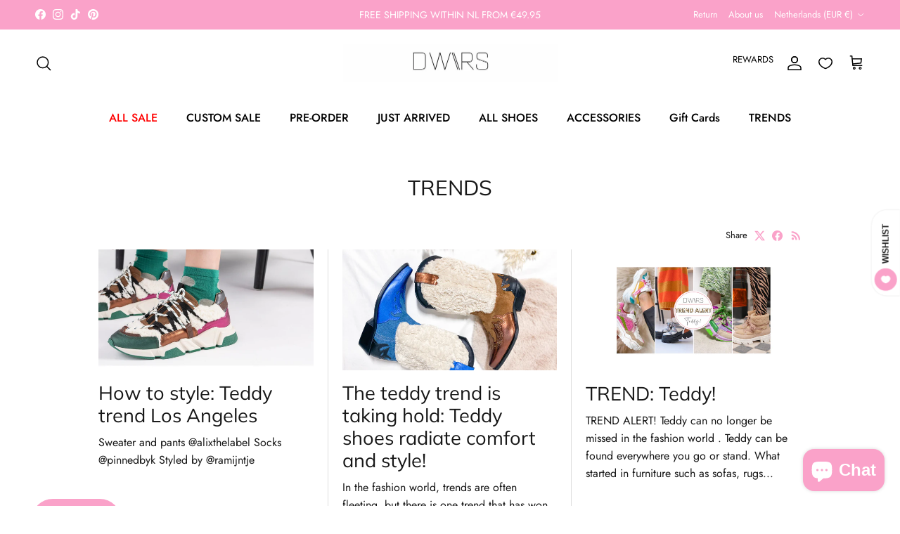

--- FILE ---
content_type: text/html; charset=utf-8
request_url: https://www.dwrslabel.com/en/blogs/trends
body_size: 60748
content:
<!doctype html>
<html class="no-js" lang="en" dir="ltr">
<head><!--Content in content_for_header -->
<!--LayoutHub-Embed--><meta name="layouthub" /><link rel="stylesheet" href="https://fonts.googleapis.com/css?display=swap&family=Cabin:100,200,300,400,500,600,700,800,900|Arimo:100,200,300,400,500,600,700,800,900" /><link rel="stylesheet" type="text/css" href="[data-uri]" media="all">
<!--LH--><!--/LayoutHub-Embed--><meta charset="utf-8">
<meta name="viewport" content="width=device-width,initial-scale=1">
<title>TRENDS &ndash; DWRS label</title><link rel="canonical" href="https://www.dwrslabel.com/en/blogs/trends"><link rel="icon" href="//www.dwrslabel.com/cdn/shop/files/Logo_DWRS_label_transparant.png?crop=center&height=48&v=1722607593&width=48" type="image/png">
  <link rel="apple-touch-icon" href="//www.dwrslabel.com/cdn/shop/files/Logo_DWRS_label_transparant.png?crop=center&height=180&v=1722607593&width=180"><meta property="og:site_name" content="DWRS label">
<meta property="og:url" content="https://www.dwrslabel.com/en/blogs/trends">
<meta property="og:title" content="TRENDS">
<meta property="og:type" content="website">
<meta property="og:description" content="Shop Trendy Leather Shoes and Bags DWRS Label at the official Webshop. ✓ Ordered before 6 p.m. today, shipped the same day"><meta name="twitter:card" content="summary_large_image">
<meta name="twitter:title" content="TRENDS">
<meta name="twitter:description" content="Shop Trendy Leather Shoes and Bags DWRS Label at the official Webshop. ✓ Ordered before 6 p.m. today, shipped the same day">
<style>@font-face {
  font-family: Jost;
  font-weight: 400;
  font-style: normal;
  font-display: fallback;
  src: url("//www.dwrslabel.com/cdn/fonts/jost/jost_n4.d47a1b6347ce4a4c9f437608011273009d91f2b7.woff2") format("woff2"),
       url("//www.dwrslabel.com/cdn/fonts/jost/jost_n4.791c46290e672b3f85c3d1c651ef2efa3819eadd.woff") format("woff");
}
@font-face {
  font-family: Jost;
  font-weight: 700;
  font-style: normal;
  font-display: fallback;
  src: url("//www.dwrslabel.com/cdn/fonts/jost/jost_n7.921dc18c13fa0b0c94c5e2517ffe06139c3615a3.woff2") format("woff2"),
       url("//www.dwrslabel.com/cdn/fonts/jost/jost_n7.cbfc16c98c1e195f46c536e775e4e959c5f2f22b.woff") format("woff");
}
@font-face {
  font-family: Jost;
  font-weight: 500;
  font-style: normal;
  font-display: fallback;
  src: url("//www.dwrslabel.com/cdn/fonts/jost/jost_n5.7c8497861ffd15f4e1284cd221f14658b0e95d61.woff2") format("woff2"),
       url("//www.dwrslabel.com/cdn/fonts/jost/jost_n5.fb6a06896db583cc2df5ba1b30d9c04383119dd9.woff") format("woff");
}
@font-face {
  font-family: Jost;
  font-weight: 400;
  font-style: italic;
  font-display: fallback;
  src: url("//www.dwrslabel.com/cdn/fonts/jost/jost_i4.b690098389649750ada222b9763d55796c5283a5.woff2") format("woff2"),
       url("//www.dwrslabel.com/cdn/fonts/jost/jost_i4.fd766415a47e50b9e391ae7ec04e2ae25e7e28b0.woff") format("woff");
}
@font-face {
  font-family: Jost;
  font-weight: 700;
  font-style: italic;
  font-display: fallback;
  src: url("//www.dwrslabel.com/cdn/fonts/jost/jost_i7.d8201b854e41e19d7ed9b1a31fe4fe71deea6d3f.woff2") format("woff2"),
       url("//www.dwrslabel.com/cdn/fonts/jost/jost_i7.eae515c34e26b6c853efddc3fc0c552e0de63757.woff") format("woff");
}
@font-face {
  font-family: Muli;
  font-weight: 400;
  font-style: normal;
  font-display: fallback;
  src: url("//www.dwrslabel.com/cdn/fonts/muli/muli_n4.e949947cfff05efcc994b2e2db40359a04fa9a92.woff2") format("woff2"),
       url("//www.dwrslabel.com/cdn/fonts/muli/muli_n4.35355e4a0c27c9bc94d9af3f9bcb586d8229277a.woff") format("woff");
}
@font-face {
  font-family: Jost;
  font-weight: 400;
  font-style: normal;
  font-display: fallback;
  src: url("//www.dwrslabel.com/cdn/fonts/jost/jost_n4.d47a1b6347ce4a4c9f437608011273009d91f2b7.woff2") format("woff2"),
       url("//www.dwrslabel.com/cdn/fonts/jost/jost_n4.791c46290e672b3f85c3d1c651ef2efa3819eadd.woff") format("woff");
}
@font-face {
  font-family: Jost;
  font-weight: 500;
  font-style: normal;
  font-display: fallback;
  src: url("//www.dwrslabel.com/cdn/fonts/jost/jost_n5.7c8497861ffd15f4e1284cd221f14658b0e95d61.woff2") format("woff2"),
       url("//www.dwrslabel.com/cdn/fonts/jost/jost_n5.fb6a06896db583cc2df5ba1b30d9c04383119dd9.woff") format("woff");
}
@font-face {
  font-family: Jost;
  font-weight: 600;
  font-style: normal;
  font-display: fallback;
  src: url("//www.dwrslabel.com/cdn/fonts/jost/jost_n6.ec1178db7a7515114a2d84e3dd680832b7af8b99.woff2") format("woff2"),
       url("//www.dwrslabel.com/cdn/fonts/jost/jost_n6.b1178bb6bdd3979fef38e103a3816f6980aeaff9.woff") format("woff");
}
:root {
  --page-container-width:          1100px;
  --reading-container-width:       720px;
  --divider-opacity:               0.14;
  --gutter-large:                  30px;
  --gutter-desktop:                20px;
  --gutter-mobile:                 16px;
  --section-padding:               50px;
  --larger-section-padding:        80px;
  --larger-section-padding-mobile: 60px;
  --largest-section-padding:       110px;
  --aos-animate-duration:          0.6s;

  --base-font-family:              Jost, sans-serif;
  --base-font-weight:              400;
  --base-font-style:               normal;
  --heading-font-family:           Muli, sans-serif;
  --heading-font-weight:           400;
  --heading-font-style:            normal;
  --logo-font-family:              Jost, sans-serif;
  --logo-font-weight:              400;
  --logo-font-style:               normal;
  --nav-font-family:               Jost, sans-serif;
  --nav-font-weight:               500;
  --nav-font-style:                normal;

  --base-text-size:16px;
  --base-line-height:              1.6;
  --input-text-size:16px;
  --smaller-text-size-1:13px;
  --smaller-text-size-2:14px;
  --smaller-text-size-3:13px;
  --smaller-text-size-4:12px;
  --larger-text-size:30px;
  --super-large-text-size:53px;
  --super-large-mobile-text-size:24px;
  --larger-mobile-text-size:24px;
  --logo-text-size:24px;--btn-letter-spacing: 0.08em;
    --btn-text-transform: uppercase;
    --button-text-size: 14px;
    --quickbuy-button-text-size: 13;
    --small-feature-link-font-size: 0.75em;
    --input-btn-padding-top:             1.2em;
    --input-btn-padding-bottom:          1.2em;--heading-text-transform:none;
  --nav-text-size:                      16px;
  --mobile-menu-font-weight:            600;

  --body-bg-color:                      255 255 255;
  --bg-color:                           255 255 255;
  --body-text-color:                    23 23 23;
  --text-color:                         23 23 23;

  --header-text-col:                    #000000;--header-text-hover-col:             var(--main-nav-link-hover-col);--header-bg-col:                     #ffffff;
  --heading-color:                     23 23 23;
  --body-heading-color:                23 23 23;
  --heading-divider-col:               #ffffff;

  --logo-col:                          #171717;
  --main-nav-bg:                       #ffffff;
  --main-nav-link-col:                 #000000;
  --main-nav-link-hover-col:           #faa2c9;
  --main-nav-link-featured-col:        #faa2c9;

  --link-color:                        250 162 201;
  --body-link-color:                   250 162 201;

  --btn-bg-color:                        250 162 201;
  --btn-bg-hover-color:                  0 0 0;
  --btn-border-color:                    250 162 201;
  --btn-border-hover-color:              0 0 0;
  --btn-text-color:                      255 255 255;
  --btn-text-hover-color:                255 255 255;--btn-alt-bg-color:                    250 162 201;
  --btn-alt-text-color:                  255 255 255;
  --btn-alt-border-color:                250 162 201;
  --btn-alt-border-hover-color:          250 162 201;--btn-ter-bg-color:                    235 235 235;
  --btn-ter-text-color:                  0 0 0;
  --btn-ter-bg-hover-color:              250 162 201;
  --btn-ter-text-hover-color:            255 255 255;--btn-border-radius: 3px;--color-scheme-default:                             #ffffff;
  --color-scheme-default-color:                       255 255 255;
  --color-scheme-default-text-color:                  23 23 23;
  --color-scheme-default-head-color:                  23 23 23;
  --color-scheme-default-link-color:                  250 162 201;
  --color-scheme-default-btn-text-color:              255 255 255;
  --color-scheme-default-btn-text-hover-color:        255 255 255;
  --color-scheme-default-btn-bg-color:                250 162 201;
  --color-scheme-default-btn-bg-hover-color:          0 0 0;
  --color-scheme-default-btn-border-color:            250 162 201;
  --color-scheme-default-btn-border-hover-color:      0 0 0;
  --color-scheme-default-btn-alt-text-color:          255 255 255;
  --color-scheme-default-btn-alt-bg-color:            250 162 201;
  --color-scheme-default-btn-alt-border-color:        250 162 201;
  --color-scheme-default-btn-alt-border-hover-color:  250 162 201;

  --color-scheme-1:                             #ffffff;
  --color-scheme-1-color:                       255 255 255;
  --color-scheme-1-text-color:                  23 23 23;
  --color-scheme-1-head-color:                  23 23 23;
  --color-scheme-1-link-color:                  250 162 201;
  --color-scheme-1-btn-text-color:              255 255 255;
  --color-scheme-1-btn-text-hover-color:        255 255 255;
  --color-scheme-1-btn-bg-color:                250 162 201;
  --color-scheme-1-btn-bg-hover-color:          0 0 0;
  --color-scheme-1-btn-border-color:            250 162 201;
  --color-scheme-1-btn-border-hover-color:      0 0 0;
  --color-scheme-1-btn-alt-text-color:          255 255 255;
  --color-scheme-1-btn-alt-bg-color:            23 23 23;
  --color-scheme-1-btn-alt-border-color:        255 255 255;
  --color-scheme-1-btn-alt-border-hover-color:  255 255 255;

  --color-scheme-2:                             #faa2c9;
  --color-scheme-2-color:                       250 162 201;
  --color-scheme-2-text-color:                  52 52 52;
  --color-scheme-2-head-color:                  52 52 52;
  --color-scheme-2-link-color:                  250 162 201;
  --color-scheme-2-btn-text-color:              255 255 255;
  --color-scheme-2-btn-text-hover-color:        255 255 255;
  --color-scheme-2-btn-bg-color:                0 0 0;
  --color-scheme-2-btn-bg-hover-color:          0 0 0;
  --color-scheme-2-btn-border-color:            0 0 0;
  --color-scheme-2-btn-border-hover-color:      0 0 0;
  --color-scheme-2-btn-alt-text-color:          35 35 35;
  --color-scheme-2-btn-alt-bg-color:            255 255 255;
  --color-scheme-2-btn-alt-border-color:        35 35 35;
  --color-scheme-2-btn-alt-border-hover-color:  35 35 35;

  /* Shop Pay payment terms */
  --payment-terms-background-color:    #ffffff;--quickbuy-bg: 255 255 255;--body-input-background-color:       rgb(var(--body-bg-color));
  --input-background-color:            rgb(var(--body-bg-color));
  --body-input-text-color:             var(--body-text-color);
  --input-text-color:                  var(--body-text-color);
  --body-input-border-color:           rgb(197, 197, 197);
  --input-border-color:                rgb(197, 197, 197);
  --input-border-color-hover:          rgb(127, 127, 127);
  --input-border-color-active:         rgb(23, 23, 23);

  --swatch-cross-svg:                  url("data:image/svg+xml,%3Csvg xmlns='http://www.w3.org/2000/svg' width='240' height='240' viewBox='0 0 24 24' fill='none' stroke='rgb(197, 197, 197)' stroke-width='0.09' preserveAspectRatio='none' %3E%3Cline x1='24' y1='0' x2='0' y2='24'%3E%3C/line%3E%3C/svg%3E");
  --swatch-cross-hover:                url("data:image/svg+xml,%3Csvg xmlns='http://www.w3.org/2000/svg' width='240' height='240' viewBox='0 0 24 24' fill='none' stroke='rgb(127, 127, 127)' stroke-width='0.09' preserveAspectRatio='none' %3E%3Cline x1='24' y1='0' x2='0' y2='24'%3E%3C/line%3E%3C/svg%3E");
  --swatch-cross-active:               url("data:image/svg+xml,%3Csvg xmlns='http://www.w3.org/2000/svg' width='240' height='240' viewBox='0 0 24 24' fill='none' stroke='rgb(23, 23, 23)' stroke-width='0.09' preserveAspectRatio='none' %3E%3Cline x1='24' y1='0' x2='0' y2='24'%3E%3C/line%3E%3C/svg%3E");

  --footer-divider-col:                #ffffff;
  --footer-text-col:                   255 255 255;
  --footer-heading-col:                255 255 255;
  --footer-bg:                         #faa2c9;--product-label-overlay-justify: flex-start;--product-label-overlay-align: flex-start;--product-label-overlay-reduction-text:   #ffffff;
  --product-label-overlay-reduction-bg:     #f898cb;
  --product-label-overlay-stock-text:       #ffffff;
  --product-label-overlay-stock-bg:         #171717;
  --product-label-overlay-new-text:         #ffffff;
  --product-label-overlay-new-bg:           #f898cb;
  --product-label-overlay-meta-text:        #ffffff;
  --product-label-overlay-meta-bg:          #09728c;
  --product-label-sale-text:                #faa2c9;
  --product-label-sold-text:                #171717;
  --product-label-preorder-text:            #faa2c9;

  --product-block-crop-align:               center;

  
  --product-block-price-align:              flex-start;
  --product-block-price-item-margin-start:  initial;
  --product-block-price-item-margin-end:    .5rem;
  

  --collection-block-image-position:   center center;

  --swatch-picker-image-size:          34px;
  --swatch-crop-align:                 center center;

  --image-overlay-text-color:          255 255 255;--image-overlay-bg:                  rgba(0, 0, 0, 0.07);
  --image-overlay-shadow-start:        rgb(0 0 0 / 0.15);
  --image-overlay-box-opacity:         0.9;.image-overlay--bg-box .text-overlay .text-overlay__text {
      --image-overlay-box-bg: 255 255 255;
      --heading-color: var(--body-heading-color);
      --text-color: var(--body-text-color);
      --link-color: var(--body-link-color);
    }--product-inventory-ok-box-color:            #f2faf0;
  --product-inventory-ok-text-color:           #108043;
  --product-inventory-ok-icon-box-fill-color:  #fff;
  --product-inventory-low-box-color:           #fcf1cd;
  --product-inventory-low-text-color:          #dd9a1a;
  --product-inventory-low-icon-box-fill-color: #fff;
  --product-inventory-low-text-color-channels: 16, 128, 67;
  --product-inventory-ok-text-color-channels:  221, 154, 26;

  --rating-star-color: 246 165 41;
}::selection {
    background: rgb(var(--body-heading-color));
    color: rgb(var(--body-bg-color));
  }
  ::-moz-selection {
    background: rgb(var(--body-heading-color));
    color: rgb(var(--body-bg-color));
  }.use-color-scheme--default {
  --product-label-sale-text:           #faa2c9;
  --product-label-sold-text:           #171717;
  --product-label-preorder-text:       #faa2c9;
  --input-background-color:            rgb(var(--body-bg-color));
  --input-text-color:                  var(--body-input-text-color);
  --input-border-color:                rgb(197, 197, 197);
  --input-border-color-hover:          rgb(127, 127, 127);
  --input-border-color-active:         rgb(23, 23, 23);
}</style>

  <link href="//www.dwrslabel.com/cdn/shop/t/46/assets/main.css?v=64867513967037224881733833752" rel="stylesheet" type="text/css" media="all" />
<link rel="preload" as="font" href="//www.dwrslabel.com/cdn/fonts/jost/jost_n4.d47a1b6347ce4a4c9f437608011273009d91f2b7.woff2" type="font/woff2" crossorigin><link rel="preload" as="font" href="//www.dwrslabel.com/cdn/fonts/muli/muli_n4.e949947cfff05efcc994b2e2db40359a04fa9a92.woff2" type="font/woff2" crossorigin><script>
    document.documentElement.className = document.documentElement.className.replace('no-js', 'js');

    window.theme = {
      info: {
        name: 'Symmetry',
        version: '7.2.1'
      },
      device: {
        hasTouch: window.matchMedia('(any-pointer: coarse)').matches,
        hasHover: window.matchMedia('(hover: hover)').matches
      },
      mediaQueries: {
        md: '(min-width: 768px)',
        productMediaCarouselBreak: '(min-width: 1041px)'
      },
      routes: {
        base: 'https://www.dwrslabel.com',
        cart: '/en/cart',
        cartAdd: '/en/cart/add.js',
        cartUpdate: '/en/cart/update.js',
        predictiveSearch: '/en/search/suggest'
      },
      strings: {
        cartTermsConfirmation: "You must agree to the terms and conditions before continuing.",
        cartItemsQuantityError: "You can only add [QUANTITY] of this item to your cart.",
        generalSearchViewAll: "View all search results",
        noStock: "Sold out",
        noVariant: "Unavailable",
        productsProductChooseA: "Choose a",
        generalSearchPages: "Pages",
        generalSearchNoResultsWithoutTerms: "Sorry, we couldnʼt find any results",
        shippingCalculator: {
          singleRate: "There is one shipping rate for this destination:",
          multipleRates: "There are multiple shipping rates for this destination:",
          noRates: "We do not ship to this destination."
        }
      },
      settings: {
        moneyWithCurrencyFormat: "€{{amount}} EUR",
        cartType: "drawer",
        afterAddToCart: "notification",
        quickbuyStyle: "button",
        externalLinksNewTab: true,
        internalLinksSmoothScroll: true
      }
    }

    theme.inlineNavigationCheck = function() {
      var pageHeader = document.querySelector('.pageheader'),
          inlineNavContainer = pageHeader.querySelector('.logo-area__left__inner'),
          inlineNav = inlineNavContainer.querySelector('.navigation--left');
      if (inlineNav && getComputedStyle(inlineNav).display != 'none') {
        var inlineMenuCentered = document.querySelector('.pageheader--layout-inline-menu-center'),
            logoContainer = document.querySelector('.logo-area__middle__inner');
        if(inlineMenuCentered) {
          var rightWidth = document.querySelector('.logo-area__right__inner').clientWidth,
              middleWidth = logoContainer.clientWidth,
              logoArea = document.querySelector('.logo-area'),
              computedLogoAreaStyle = getComputedStyle(logoArea),
              logoAreaInnerWidth = logoArea.clientWidth - Math.ceil(parseFloat(computedLogoAreaStyle.paddingLeft)) - Math.ceil(parseFloat(computedLogoAreaStyle.paddingRight)),
              availableNavWidth = logoAreaInnerWidth - Math.max(rightWidth, middleWidth) * 2 - 40;
          inlineNavContainer.style.maxWidth = availableNavWidth + 'px';
        }

        var firstInlineNavLink = inlineNav.querySelector('.navigation__item:first-child'),
            lastInlineNavLink = inlineNav.querySelector('.navigation__item:last-child');
        if (lastInlineNavLink) {
          var inlineNavWidth = null;
          if(document.querySelector('html[dir=rtl]')) {
            inlineNavWidth = firstInlineNavLink.offsetLeft - lastInlineNavLink.offsetLeft + firstInlineNavLink.offsetWidth;
          } else {
            inlineNavWidth = lastInlineNavLink.offsetLeft - firstInlineNavLink.offsetLeft + lastInlineNavLink.offsetWidth;
          }
          if (inlineNavContainer.offsetWidth >= inlineNavWidth) {
            pageHeader.classList.add('pageheader--layout-inline-permitted');
            var tallLogo = logoContainer.clientHeight > lastInlineNavLink.clientHeight + 20;
            if (tallLogo) {
              inlineNav.classList.add('navigation--tight-underline');
            } else {
              inlineNav.classList.remove('navigation--tight-underline');
            }
          } else {
            pageHeader.classList.remove('pageheader--layout-inline-permitted');
          }
        }
      }
    };

    theme.setInitialHeaderHeightProperty = () => {
      const section = document.querySelector('.section-header');
      if (section) {
        document.documentElement.style.setProperty('--theme-header-height', Math.ceil(section.clientHeight) + 'px');
      }
    };
  </script>

  <script src="//www.dwrslabel.com/cdn/shop/t/46/assets/main.js?v=63521094751913525411733833752" defer></script>

  <script>window.performance && window.performance.mark && window.performance.mark('shopify.content_for_header.start');</script><meta name="google-site-verification" content="-I-CESCJmm-oqYA-be9J6lAiGqqNDDVzNxTxg4jTMFY">
<meta name="google-site-verification" content="-I-CESCJmm-oqYA-be9J6lAiGqqNDDVzNxTxg4jTMFY">
<meta name="facebook-domain-verification" content="jcxn7t5pr5eqnjg74s2uw3c93tq9gf">
<meta name="facebook-domain-verification" content="7u4vdgzzlka2kf544fahalr8yzgxlr">
<meta name="facebook-domain-verification" content="sxdsi8k6rj6yh3amiy70lj0rqqfp8n">
<meta name="facebook-domain-verification" content="az123wjyvtaxo84ov86o8tvu5kz64c">
<meta id="shopify-digital-wallet" name="shopify-digital-wallet" content="/11041190/digital_wallets/dialog">
<meta name="shopify-checkout-api-token" content="62fa3ba27aefd7c1a4fe07ba267057b6">
<meta id="in-context-paypal-metadata" data-shop-id="11041190" data-venmo-supported="false" data-environment="production" data-locale="en_US" data-paypal-v4="true" data-currency="EUR">
<link rel="alternate" type="application/atom+xml" title="Feed" href="/en/blogs/trends.atom" />
<link rel="alternate" hreflang="x-default" href="https://www.dwrslabel.com/blogs/trends">
<link rel="alternate" hreflang="nl-BE" href="https://www.dwrslabel.com/nl-be/blogs/trends">
<link rel="alternate" hreflang="fr-BE" href="https://www.dwrslabel.com/fr-be/blogs/trends">
<link rel="alternate" hreflang="de-DE" href="https://www.dwrslabel.com/de-de/blogs/trends">
<link rel="alternate" hreflang="nl-DE" href="https://www.dwrslabel.com/nl-de/blogs/trends">
<link rel="alternate" hreflang="en-DE" href="https://www.dwrslabel.com/en-de/blogs/trends">
<link rel="alternate" hreflang="fr-FR" href="https://www.dwrslabel.com/fr-fr/blogs/trends">
<link rel="alternate" hreflang="en-ES" href="https://www.dwrslabel.com/en-es/blogs/trends">
<link rel="alternate" hreflang="nl-IT" href="https://www.dwrslabel.com/nl-it/blogs/trends">
<link rel="alternate" hreflang="de-IT" href="https://www.dwrslabel.com/de-it/blogs/trends">
<link rel="alternate" hreflang="fr-IT" href="https://www.dwrslabel.com/fr-it/blogs/trends">
<link rel="alternate" hreflang="en-IT" href="https://www.dwrslabel.com/en-it/blogs/trends">
<link rel="alternate" hreflang="en-AT" href="https://www.dwrslabel.com/en-at/blogs/trends">
<link rel="alternate" hreflang="en-SE" href="https://www.dwrslabel.com/en-se/blogs/trends">
<link rel="alternate" hreflang="en-IE" href="https://www.dwrslabel.com/en-ie/blogs/trends">
<link rel="alternate" hreflang="en-DK" href="https://www.dwrslabel.com/en-dk/blogs/trends">
<link rel="alternate" hreflang="en-CH" href="https://www.dwrslabel.com/en-ch/blogs/trends">
<link rel="alternate" hreflang="en-FI" href="https://www.dwrslabel.com/en-fi/blogs/trends">
<link rel="alternate" hreflang="en-PT" href="https://www.dwrslabel.com/en-pt/blogs/trends">
<link rel="alternate" hreflang="en-PL" href="https://www.dwrslabel.com/en-pl/blogs/trends">
<link rel="alternate" hreflang="en-AU" href="https://www.dwrslabel.com/en-au/blogs/trends">
<link rel="alternate" hreflang="en-CA" href="https://www.dwrslabel.com/en-ca/blogs/trends">
<link rel="alternate" hreflang="en-HU" href="https://www.dwrslabel.com/en-hu/blogs/trends">
<link rel="alternate" hreflang="en-AC" href="https://www.dwrslabel.com/en-int/blogs/trends">
<link rel="alternate" hreflang="nl-AC" href="https://www.dwrslabel.com/nl-int/blogs/trends">
<link rel="alternate" hreflang="en-AD" href="https://www.dwrslabel.com/en-int/blogs/trends">
<link rel="alternate" hreflang="nl-AD" href="https://www.dwrslabel.com/nl-int/blogs/trends">
<link rel="alternate" hreflang="en-AE" href="https://www.dwrslabel.com/en-int/blogs/trends">
<link rel="alternate" hreflang="nl-AE" href="https://www.dwrslabel.com/nl-int/blogs/trends">
<link rel="alternate" hreflang="en-AF" href="https://www.dwrslabel.com/en-int/blogs/trends">
<link rel="alternate" hreflang="nl-AF" href="https://www.dwrslabel.com/nl-int/blogs/trends">
<link rel="alternate" hreflang="en-AG" href="https://www.dwrslabel.com/en-int/blogs/trends">
<link rel="alternate" hreflang="nl-AG" href="https://www.dwrslabel.com/nl-int/blogs/trends">
<link rel="alternate" hreflang="en-AI" href="https://www.dwrslabel.com/en-int/blogs/trends">
<link rel="alternate" hreflang="nl-AI" href="https://www.dwrslabel.com/nl-int/blogs/trends">
<link rel="alternate" hreflang="en-AL" href="https://www.dwrslabel.com/en-int/blogs/trends">
<link rel="alternate" hreflang="nl-AL" href="https://www.dwrslabel.com/nl-int/blogs/trends">
<link rel="alternate" hreflang="en-AM" href="https://www.dwrslabel.com/en-int/blogs/trends">
<link rel="alternate" hreflang="nl-AM" href="https://www.dwrslabel.com/nl-int/blogs/trends">
<link rel="alternate" hreflang="en-AO" href="https://www.dwrslabel.com/en-int/blogs/trends">
<link rel="alternate" hreflang="nl-AO" href="https://www.dwrslabel.com/nl-int/blogs/trends">
<link rel="alternate" hreflang="en-AR" href="https://www.dwrslabel.com/en-int/blogs/trends">
<link rel="alternate" hreflang="nl-AR" href="https://www.dwrslabel.com/nl-int/blogs/trends">
<link rel="alternate" hreflang="en-AW" href="https://www.dwrslabel.com/en-int/blogs/trends">
<link rel="alternate" hreflang="nl-AW" href="https://www.dwrslabel.com/nl-int/blogs/trends">
<link rel="alternate" hreflang="en-AX" href="https://www.dwrslabel.com/en-int/blogs/trends">
<link rel="alternate" hreflang="nl-AX" href="https://www.dwrslabel.com/nl-int/blogs/trends">
<link rel="alternate" hreflang="en-AZ" href="https://www.dwrslabel.com/en-int/blogs/trends">
<link rel="alternate" hreflang="nl-AZ" href="https://www.dwrslabel.com/nl-int/blogs/trends">
<link rel="alternate" hreflang="en-BA" href="https://www.dwrslabel.com/en-int/blogs/trends">
<link rel="alternate" hreflang="nl-BA" href="https://www.dwrslabel.com/nl-int/blogs/trends">
<link rel="alternate" hreflang="en-BB" href="https://www.dwrslabel.com/en-int/blogs/trends">
<link rel="alternate" hreflang="nl-BB" href="https://www.dwrslabel.com/nl-int/blogs/trends">
<link rel="alternate" hreflang="en-BD" href="https://www.dwrslabel.com/en-int/blogs/trends">
<link rel="alternate" hreflang="nl-BD" href="https://www.dwrslabel.com/nl-int/blogs/trends">
<link rel="alternate" hreflang="en-BF" href="https://www.dwrslabel.com/en-int/blogs/trends">
<link rel="alternate" hreflang="nl-BF" href="https://www.dwrslabel.com/nl-int/blogs/trends">
<link rel="alternate" hreflang="en-BG" href="https://www.dwrslabel.com/en-int/blogs/trends">
<link rel="alternate" hreflang="nl-BG" href="https://www.dwrslabel.com/nl-int/blogs/trends">
<link rel="alternate" hreflang="en-BH" href="https://www.dwrslabel.com/en-int/blogs/trends">
<link rel="alternate" hreflang="nl-BH" href="https://www.dwrslabel.com/nl-int/blogs/trends">
<link rel="alternate" hreflang="en-BI" href="https://www.dwrslabel.com/en-int/blogs/trends">
<link rel="alternate" hreflang="nl-BI" href="https://www.dwrslabel.com/nl-int/blogs/trends">
<link rel="alternate" hreflang="en-BJ" href="https://www.dwrslabel.com/en-int/blogs/trends">
<link rel="alternate" hreflang="nl-BJ" href="https://www.dwrslabel.com/nl-int/blogs/trends">
<link rel="alternate" hreflang="en-BL" href="https://www.dwrslabel.com/en-int/blogs/trends">
<link rel="alternate" hreflang="nl-BL" href="https://www.dwrslabel.com/nl-int/blogs/trends">
<link rel="alternate" hreflang="en-BM" href="https://www.dwrslabel.com/en-int/blogs/trends">
<link rel="alternate" hreflang="nl-BM" href="https://www.dwrslabel.com/nl-int/blogs/trends">
<link rel="alternate" hreflang="en-BN" href="https://www.dwrslabel.com/en-int/blogs/trends">
<link rel="alternate" hreflang="nl-BN" href="https://www.dwrslabel.com/nl-int/blogs/trends">
<link rel="alternate" hreflang="en-BO" href="https://www.dwrslabel.com/en-int/blogs/trends">
<link rel="alternate" hreflang="nl-BO" href="https://www.dwrslabel.com/nl-int/blogs/trends">
<link rel="alternate" hreflang="en-BQ" href="https://www.dwrslabel.com/en-int/blogs/trends">
<link rel="alternate" hreflang="nl-BQ" href="https://www.dwrslabel.com/nl-int/blogs/trends">
<link rel="alternate" hreflang="en-BR" href="https://www.dwrslabel.com/en-int/blogs/trends">
<link rel="alternate" hreflang="nl-BR" href="https://www.dwrslabel.com/nl-int/blogs/trends">
<link rel="alternate" hreflang="en-BS" href="https://www.dwrslabel.com/en-int/blogs/trends">
<link rel="alternate" hreflang="nl-BS" href="https://www.dwrslabel.com/nl-int/blogs/trends">
<link rel="alternate" hreflang="en-BT" href="https://www.dwrslabel.com/en-int/blogs/trends">
<link rel="alternate" hreflang="nl-BT" href="https://www.dwrslabel.com/nl-int/blogs/trends">
<link rel="alternate" hreflang="en-BW" href="https://www.dwrslabel.com/en-int/blogs/trends">
<link rel="alternate" hreflang="nl-BW" href="https://www.dwrslabel.com/nl-int/blogs/trends">
<link rel="alternate" hreflang="en-BY" href="https://www.dwrslabel.com/en-int/blogs/trends">
<link rel="alternate" hreflang="nl-BY" href="https://www.dwrslabel.com/nl-int/blogs/trends">
<link rel="alternate" hreflang="en-BZ" href="https://www.dwrslabel.com/en-int/blogs/trends">
<link rel="alternate" hreflang="nl-BZ" href="https://www.dwrslabel.com/nl-int/blogs/trends">
<link rel="alternate" hreflang="en-CC" href="https://www.dwrslabel.com/en-int/blogs/trends">
<link rel="alternate" hreflang="nl-CC" href="https://www.dwrslabel.com/nl-int/blogs/trends">
<link rel="alternate" hreflang="en-CD" href="https://www.dwrslabel.com/en-int/blogs/trends">
<link rel="alternate" hreflang="nl-CD" href="https://www.dwrslabel.com/nl-int/blogs/trends">
<link rel="alternate" hreflang="en-CF" href="https://www.dwrslabel.com/en-int/blogs/trends">
<link rel="alternate" hreflang="nl-CF" href="https://www.dwrslabel.com/nl-int/blogs/trends">
<link rel="alternate" hreflang="en-CG" href="https://www.dwrslabel.com/en-int/blogs/trends">
<link rel="alternate" hreflang="nl-CG" href="https://www.dwrslabel.com/nl-int/blogs/trends">
<link rel="alternate" hreflang="en-CI" href="https://www.dwrslabel.com/en-int/blogs/trends">
<link rel="alternate" hreflang="nl-CI" href="https://www.dwrslabel.com/nl-int/blogs/trends">
<link rel="alternate" hreflang="en-CK" href="https://www.dwrslabel.com/en-int/blogs/trends">
<link rel="alternate" hreflang="nl-CK" href="https://www.dwrslabel.com/nl-int/blogs/trends">
<link rel="alternate" hreflang="en-CL" href="https://www.dwrslabel.com/en-int/blogs/trends">
<link rel="alternate" hreflang="nl-CL" href="https://www.dwrslabel.com/nl-int/blogs/trends">
<link rel="alternate" hreflang="en-CM" href="https://www.dwrslabel.com/en-int/blogs/trends">
<link rel="alternate" hreflang="nl-CM" href="https://www.dwrslabel.com/nl-int/blogs/trends">
<link rel="alternate" hreflang="en-CN" href="https://www.dwrslabel.com/en-int/blogs/trends">
<link rel="alternate" hreflang="nl-CN" href="https://www.dwrslabel.com/nl-int/blogs/trends">
<link rel="alternate" hreflang="en-CO" href="https://www.dwrslabel.com/en-int/blogs/trends">
<link rel="alternate" hreflang="nl-CO" href="https://www.dwrslabel.com/nl-int/blogs/trends">
<link rel="alternate" hreflang="en-CR" href="https://www.dwrslabel.com/en-int/blogs/trends">
<link rel="alternate" hreflang="nl-CR" href="https://www.dwrslabel.com/nl-int/blogs/trends">
<link rel="alternate" hreflang="en-CV" href="https://www.dwrslabel.com/en-int/blogs/trends">
<link rel="alternate" hreflang="nl-CV" href="https://www.dwrslabel.com/nl-int/blogs/trends">
<link rel="alternate" hreflang="en-CW" href="https://www.dwrslabel.com/en-int/blogs/trends">
<link rel="alternate" hreflang="nl-CW" href="https://www.dwrslabel.com/nl-int/blogs/trends">
<link rel="alternate" hreflang="en-CX" href="https://www.dwrslabel.com/en-int/blogs/trends">
<link rel="alternate" hreflang="nl-CX" href="https://www.dwrslabel.com/nl-int/blogs/trends">
<link rel="alternate" hreflang="en-CY" href="https://www.dwrslabel.com/en-int/blogs/trends">
<link rel="alternate" hreflang="nl-CY" href="https://www.dwrslabel.com/nl-int/blogs/trends">
<link rel="alternate" hreflang="en-CZ" href="https://www.dwrslabel.com/en-int/blogs/trends">
<link rel="alternate" hreflang="nl-CZ" href="https://www.dwrslabel.com/nl-int/blogs/trends">
<link rel="alternate" hreflang="en-DJ" href="https://www.dwrslabel.com/en-int/blogs/trends">
<link rel="alternate" hreflang="nl-DJ" href="https://www.dwrslabel.com/nl-int/blogs/trends">
<link rel="alternate" hreflang="en-DM" href="https://www.dwrslabel.com/en-int/blogs/trends">
<link rel="alternate" hreflang="nl-DM" href="https://www.dwrslabel.com/nl-int/blogs/trends">
<link rel="alternate" hreflang="en-DO" href="https://www.dwrslabel.com/en-int/blogs/trends">
<link rel="alternate" hreflang="nl-DO" href="https://www.dwrslabel.com/nl-int/blogs/trends">
<link rel="alternate" hreflang="en-DZ" href="https://www.dwrslabel.com/en-int/blogs/trends">
<link rel="alternate" hreflang="nl-DZ" href="https://www.dwrslabel.com/nl-int/blogs/trends">
<link rel="alternate" hreflang="en-EC" href="https://www.dwrslabel.com/en-int/blogs/trends">
<link rel="alternate" hreflang="nl-EC" href="https://www.dwrslabel.com/nl-int/blogs/trends">
<link rel="alternate" hreflang="en-EE" href="https://www.dwrslabel.com/en-int/blogs/trends">
<link rel="alternate" hreflang="nl-EE" href="https://www.dwrslabel.com/nl-int/blogs/trends">
<link rel="alternate" hreflang="en-EG" href="https://www.dwrslabel.com/en-int/blogs/trends">
<link rel="alternate" hreflang="nl-EG" href="https://www.dwrslabel.com/nl-int/blogs/trends">
<link rel="alternate" hreflang="en-EH" href="https://www.dwrslabel.com/en-int/blogs/trends">
<link rel="alternate" hreflang="nl-EH" href="https://www.dwrslabel.com/nl-int/blogs/trends">
<link rel="alternate" hreflang="en-ER" href="https://www.dwrslabel.com/en-int/blogs/trends">
<link rel="alternate" hreflang="nl-ER" href="https://www.dwrslabel.com/nl-int/blogs/trends">
<link rel="alternate" hreflang="en-ET" href="https://www.dwrslabel.com/en-int/blogs/trends">
<link rel="alternate" hreflang="nl-ET" href="https://www.dwrslabel.com/nl-int/blogs/trends">
<link rel="alternate" hreflang="en-FJ" href="https://www.dwrslabel.com/en-int/blogs/trends">
<link rel="alternate" hreflang="nl-FJ" href="https://www.dwrslabel.com/nl-int/blogs/trends">
<link rel="alternate" hreflang="en-FK" href="https://www.dwrslabel.com/en-int/blogs/trends">
<link rel="alternate" hreflang="nl-FK" href="https://www.dwrslabel.com/nl-int/blogs/trends">
<link rel="alternate" hreflang="en-FO" href="https://www.dwrslabel.com/en-int/blogs/trends">
<link rel="alternate" hreflang="nl-FO" href="https://www.dwrslabel.com/nl-int/blogs/trends">
<link rel="alternate" hreflang="en-GA" href="https://www.dwrslabel.com/en-int/blogs/trends">
<link rel="alternate" hreflang="nl-GA" href="https://www.dwrslabel.com/nl-int/blogs/trends">
<link rel="alternate" hreflang="en-GD" href="https://www.dwrslabel.com/en-int/blogs/trends">
<link rel="alternate" hreflang="nl-GD" href="https://www.dwrslabel.com/nl-int/blogs/trends">
<link rel="alternate" hreflang="en-GE" href="https://www.dwrslabel.com/en-int/blogs/trends">
<link rel="alternate" hreflang="nl-GE" href="https://www.dwrslabel.com/nl-int/blogs/trends">
<link rel="alternate" hreflang="en-GF" href="https://www.dwrslabel.com/en-int/blogs/trends">
<link rel="alternate" hreflang="nl-GF" href="https://www.dwrslabel.com/nl-int/blogs/trends">
<link rel="alternate" hreflang="en-GG" href="https://www.dwrslabel.com/en-int/blogs/trends">
<link rel="alternate" hreflang="nl-GG" href="https://www.dwrslabel.com/nl-int/blogs/trends">
<link rel="alternate" hreflang="en-GH" href="https://www.dwrslabel.com/en-int/blogs/trends">
<link rel="alternate" hreflang="nl-GH" href="https://www.dwrslabel.com/nl-int/blogs/trends">
<link rel="alternate" hreflang="en-GI" href="https://www.dwrslabel.com/en-int/blogs/trends">
<link rel="alternate" hreflang="nl-GI" href="https://www.dwrslabel.com/nl-int/blogs/trends">
<link rel="alternate" hreflang="en-GL" href="https://www.dwrslabel.com/en-int/blogs/trends">
<link rel="alternate" hreflang="nl-GL" href="https://www.dwrslabel.com/nl-int/blogs/trends">
<link rel="alternate" hreflang="en-GM" href="https://www.dwrslabel.com/en-int/blogs/trends">
<link rel="alternate" hreflang="nl-GM" href="https://www.dwrslabel.com/nl-int/blogs/trends">
<link rel="alternate" hreflang="en-GN" href="https://www.dwrslabel.com/en-int/blogs/trends">
<link rel="alternate" hreflang="nl-GN" href="https://www.dwrslabel.com/nl-int/blogs/trends">
<link rel="alternate" hreflang="en-GP" href="https://www.dwrslabel.com/en-int/blogs/trends">
<link rel="alternate" hreflang="nl-GP" href="https://www.dwrslabel.com/nl-int/blogs/trends">
<link rel="alternate" hreflang="en-GQ" href="https://www.dwrslabel.com/en-int/blogs/trends">
<link rel="alternate" hreflang="nl-GQ" href="https://www.dwrslabel.com/nl-int/blogs/trends">
<link rel="alternate" hreflang="en-GS" href="https://www.dwrslabel.com/en-int/blogs/trends">
<link rel="alternate" hreflang="nl-GS" href="https://www.dwrslabel.com/nl-int/blogs/trends">
<link rel="alternate" hreflang="en-GT" href="https://www.dwrslabel.com/en-int/blogs/trends">
<link rel="alternate" hreflang="nl-GT" href="https://www.dwrslabel.com/nl-int/blogs/trends">
<link rel="alternate" hreflang="en-GW" href="https://www.dwrslabel.com/en-int/blogs/trends">
<link rel="alternate" hreflang="nl-GW" href="https://www.dwrslabel.com/nl-int/blogs/trends">
<link rel="alternate" hreflang="en-GY" href="https://www.dwrslabel.com/en-int/blogs/trends">
<link rel="alternate" hreflang="nl-GY" href="https://www.dwrslabel.com/nl-int/blogs/trends">
<link rel="alternate" hreflang="en-HK" href="https://www.dwrslabel.com/en-int/blogs/trends">
<link rel="alternate" hreflang="nl-HK" href="https://www.dwrslabel.com/nl-int/blogs/trends">
<link rel="alternate" hreflang="en-HN" href="https://www.dwrslabel.com/en-int/blogs/trends">
<link rel="alternate" hreflang="nl-HN" href="https://www.dwrslabel.com/nl-int/blogs/trends">
<link rel="alternate" hreflang="en-HR" href="https://www.dwrslabel.com/en-int/blogs/trends">
<link rel="alternate" hreflang="nl-HR" href="https://www.dwrslabel.com/nl-int/blogs/trends">
<link rel="alternate" hreflang="en-HT" href="https://www.dwrslabel.com/en-int/blogs/trends">
<link rel="alternate" hreflang="nl-HT" href="https://www.dwrslabel.com/nl-int/blogs/trends">
<link rel="alternate" hreflang="en-ID" href="https://www.dwrslabel.com/en-int/blogs/trends">
<link rel="alternate" hreflang="nl-ID" href="https://www.dwrslabel.com/nl-int/blogs/trends">
<link rel="alternate" hreflang="en-IL" href="https://www.dwrslabel.com/en-int/blogs/trends">
<link rel="alternate" hreflang="nl-IL" href="https://www.dwrslabel.com/nl-int/blogs/trends">
<link rel="alternate" hreflang="en-IM" href="https://www.dwrslabel.com/en-int/blogs/trends">
<link rel="alternate" hreflang="nl-IM" href="https://www.dwrslabel.com/nl-int/blogs/trends">
<link rel="alternate" hreflang="en-IN" href="https://www.dwrslabel.com/en-int/blogs/trends">
<link rel="alternate" hreflang="nl-IN" href="https://www.dwrslabel.com/nl-int/blogs/trends">
<link rel="alternate" hreflang="en-IO" href="https://www.dwrslabel.com/en-int/blogs/trends">
<link rel="alternate" hreflang="nl-IO" href="https://www.dwrslabel.com/nl-int/blogs/trends">
<link rel="alternate" hreflang="en-IQ" href="https://www.dwrslabel.com/en-int/blogs/trends">
<link rel="alternate" hreflang="nl-IQ" href="https://www.dwrslabel.com/nl-int/blogs/trends">
<link rel="alternate" hreflang="en-IS" href="https://www.dwrslabel.com/en-int/blogs/trends">
<link rel="alternate" hreflang="nl-IS" href="https://www.dwrslabel.com/nl-int/blogs/trends">
<link rel="alternate" hreflang="en-JE" href="https://www.dwrslabel.com/en-int/blogs/trends">
<link rel="alternate" hreflang="nl-JE" href="https://www.dwrslabel.com/nl-int/blogs/trends">
<link rel="alternate" hreflang="en-JM" href="https://www.dwrslabel.com/en-int/blogs/trends">
<link rel="alternate" hreflang="nl-JM" href="https://www.dwrslabel.com/nl-int/blogs/trends">
<link rel="alternate" hreflang="en-JO" href="https://www.dwrslabel.com/en-int/blogs/trends">
<link rel="alternate" hreflang="nl-JO" href="https://www.dwrslabel.com/nl-int/blogs/trends">
<link rel="alternate" hreflang="en-JP" href="https://www.dwrslabel.com/en-int/blogs/trends">
<link rel="alternate" hreflang="nl-JP" href="https://www.dwrslabel.com/nl-int/blogs/trends">
<link rel="alternate" hreflang="en-KE" href="https://www.dwrslabel.com/en-int/blogs/trends">
<link rel="alternate" hreflang="nl-KE" href="https://www.dwrslabel.com/nl-int/blogs/trends">
<link rel="alternate" hreflang="en-KG" href="https://www.dwrslabel.com/en-int/blogs/trends">
<link rel="alternate" hreflang="nl-KG" href="https://www.dwrslabel.com/nl-int/blogs/trends">
<link rel="alternate" hreflang="en-KH" href="https://www.dwrslabel.com/en-int/blogs/trends">
<link rel="alternate" hreflang="nl-KH" href="https://www.dwrslabel.com/nl-int/blogs/trends">
<link rel="alternate" hreflang="en-KI" href="https://www.dwrslabel.com/en-int/blogs/trends">
<link rel="alternate" hreflang="nl-KI" href="https://www.dwrslabel.com/nl-int/blogs/trends">
<link rel="alternate" hreflang="en-KM" href="https://www.dwrslabel.com/en-int/blogs/trends">
<link rel="alternate" hreflang="nl-KM" href="https://www.dwrslabel.com/nl-int/blogs/trends">
<link rel="alternate" hreflang="en-KN" href="https://www.dwrslabel.com/en-int/blogs/trends">
<link rel="alternate" hreflang="nl-KN" href="https://www.dwrslabel.com/nl-int/blogs/trends">
<link rel="alternate" hreflang="en-KR" href="https://www.dwrslabel.com/en-int/blogs/trends">
<link rel="alternate" hreflang="nl-KR" href="https://www.dwrslabel.com/nl-int/blogs/trends">
<link rel="alternate" hreflang="en-KW" href="https://www.dwrslabel.com/en-int/blogs/trends">
<link rel="alternate" hreflang="nl-KW" href="https://www.dwrslabel.com/nl-int/blogs/trends">
<link rel="alternate" hreflang="en-KY" href="https://www.dwrslabel.com/en-int/blogs/trends">
<link rel="alternate" hreflang="nl-KY" href="https://www.dwrslabel.com/nl-int/blogs/trends">
<link rel="alternate" hreflang="en-KZ" href="https://www.dwrslabel.com/en-int/blogs/trends">
<link rel="alternate" hreflang="nl-KZ" href="https://www.dwrslabel.com/nl-int/blogs/trends">
<link rel="alternate" hreflang="en-LA" href="https://www.dwrslabel.com/en-int/blogs/trends">
<link rel="alternate" hreflang="nl-LA" href="https://www.dwrslabel.com/nl-int/blogs/trends">
<link rel="alternate" hreflang="en-LB" href="https://www.dwrslabel.com/en-int/blogs/trends">
<link rel="alternate" hreflang="nl-LB" href="https://www.dwrslabel.com/nl-int/blogs/trends">
<link rel="alternate" hreflang="en-LC" href="https://www.dwrslabel.com/en-int/blogs/trends">
<link rel="alternate" hreflang="nl-LC" href="https://www.dwrslabel.com/nl-int/blogs/trends">
<link rel="alternate" hreflang="en-LI" href="https://www.dwrslabel.com/en-int/blogs/trends">
<link rel="alternate" hreflang="nl-LI" href="https://www.dwrslabel.com/nl-int/blogs/trends">
<link rel="alternate" hreflang="en-LK" href="https://www.dwrslabel.com/en-int/blogs/trends">
<link rel="alternate" hreflang="nl-LK" href="https://www.dwrslabel.com/nl-int/blogs/trends">
<link rel="alternate" hreflang="en-LR" href="https://www.dwrslabel.com/en-int/blogs/trends">
<link rel="alternate" hreflang="nl-LR" href="https://www.dwrslabel.com/nl-int/blogs/trends">
<link rel="alternate" hreflang="en-LS" href="https://www.dwrslabel.com/en-int/blogs/trends">
<link rel="alternate" hreflang="nl-LS" href="https://www.dwrslabel.com/nl-int/blogs/trends">
<link rel="alternate" hreflang="en-LT" href="https://www.dwrslabel.com/en-int/blogs/trends">
<link rel="alternate" hreflang="nl-LT" href="https://www.dwrslabel.com/nl-int/blogs/trends">
<link rel="alternate" hreflang="en-LU" href="https://www.dwrslabel.com/en-int/blogs/trends">
<link rel="alternate" hreflang="nl-LU" href="https://www.dwrslabel.com/nl-int/blogs/trends">
<link rel="alternate" hreflang="en-LV" href="https://www.dwrslabel.com/en-int/blogs/trends">
<link rel="alternate" hreflang="nl-LV" href="https://www.dwrslabel.com/nl-int/blogs/trends">
<link rel="alternate" hreflang="en-LY" href="https://www.dwrslabel.com/en-int/blogs/trends">
<link rel="alternate" hreflang="nl-LY" href="https://www.dwrslabel.com/nl-int/blogs/trends">
<link rel="alternate" hreflang="en-MA" href="https://www.dwrslabel.com/en-int/blogs/trends">
<link rel="alternate" hreflang="nl-MA" href="https://www.dwrslabel.com/nl-int/blogs/trends">
<link rel="alternate" hreflang="en-MC" href="https://www.dwrslabel.com/en-int/blogs/trends">
<link rel="alternate" hreflang="nl-MC" href="https://www.dwrslabel.com/nl-int/blogs/trends">
<link rel="alternate" hreflang="en-MD" href="https://www.dwrslabel.com/en-int/blogs/trends">
<link rel="alternate" hreflang="nl-MD" href="https://www.dwrslabel.com/nl-int/blogs/trends">
<link rel="alternate" hreflang="en-ME" href="https://www.dwrslabel.com/en-int/blogs/trends">
<link rel="alternate" hreflang="nl-ME" href="https://www.dwrslabel.com/nl-int/blogs/trends">
<link rel="alternate" hreflang="en-MF" href="https://www.dwrslabel.com/en-int/blogs/trends">
<link rel="alternate" hreflang="nl-MF" href="https://www.dwrslabel.com/nl-int/blogs/trends">
<link rel="alternate" hreflang="en-MG" href="https://www.dwrslabel.com/en-int/blogs/trends">
<link rel="alternate" hreflang="nl-MG" href="https://www.dwrslabel.com/nl-int/blogs/trends">
<link rel="alternate" hreflang="en-MK" href="https://www.dwrslabel.com/en-int/blogs/trends">
<link rel="alternate" hreflang="nl-MK" href="https://www.dwrslabel.com/nl-int/blogs/trends">
<link rel="alternate" hreflang="en-ML" href="https://www.dwrslabel.com/en-int/blogs/trends">
<link rel="alternate" hreflang="nl-ML" href="https://www.dwrslabel.com/nl-int/blogs/trends">
<link rel="alternate" hreflang="en-MM" href="https://www.dwrslabel.com/en-int/blogs/trends">
<link rel="alternate" hreflang="nl-MM" href="https://www.dwrslabel.com/nl-int/blogs/trends">
<link rel="alternate" hreflang="en-MN" href="https://www.dwrslabel.com/en-int/blogs/trends">
<link rel="alternate" hreflang="nl-MN" href="https://www.dwrslabel.com/nl-int/blogs/trends">
<link rel="alternate" hreflang="en-MO" href="https://www.dwrslabel.com/en-int/blogs/trends">
<link rel="alternate" hreflang="nl-MO" href="https://www.dwrslabel.com/nl-int/blogs/trends">
<link rel="alternate" hreflang="en-MQ" href="https://www.dwrslabel.com/en-int/blogs/trends">
<link rel="alternate" hreflang="nl-MQ" href="https://www.dwrslabel.com/nl-int/blogs/trends">
<link rel="alternate" hreflang="en-MR" href="https://www.dwrslabel.com/en-int/blogs/trends">
<link rel="alternate" hreflang="nl-MR" href="https://www.dwrslabel.com/nl-int/blogs/trends">
<link rel="alternate" hreflang="en-MS" href="https://www.dwrslabel.com/en-int/blogs/trends">
<link rel="alternate" hreflang="nl-MS" href="https://www.dwrslabel.com/nl-int/blogs/trends">
<link rel="alternate" hreflang="en-MT" href="https://www.dwrslabel.com/en-int/blogs/trends">
<link rel="alternate" hreflang="nl-MT" href="https://www.dwrslabel.com/nl-int/blogs/trends">
<link rel="alternate" hreflang="en-MU" href="https://www.dwrslabel.com/en-int/blogs/trends">
<link rel="alternate" hreflang="nl-MU" href="https://www.dwrslabel.com/nl-int/blogs/trends">
<link rel="alternate" hreflang="en-MV" href="https://www.dwrslabel.com/en-int/blogs/trends">
<link rel="alternate" hreflang="nl-MV" href="https://www.dwrslabel.com/nl-int/blogs/trends">
<link rel="alternate" hreflang="en-MW" href="https://www.dwrslabel.com/en-int/blogs/trends">
<link rel="alternate" hreflang="nl-MW" href="https://www.dwrslabel.com/nl-int/blogs/trends">
<link rel="alternate" hreflang="en-MX" href="https://www.dwrslabel.com/en-int/blogs/trends">
<link rel="alternate" hreflang="nl-MX" href="https://www.dwrslabel.com/nl-int/blogs/trends">
<link rel="alternate" hreflang="en-MY" href="https://www.dwrslabel.com/en-int/blogs/trends">
<link rel="alternate" hreflang="nl-MY" href="https://www.dwrslabel.com/nl-int/blogs/trends">
<link rel="alternate" hreflang="en-MZ" href="https://www.dwrslabel.com/en-int/blogs/trends">
<link rel="alternate" hreflang="nl-MZ" href="https://www.dwrslabel.com/nl-int/blogs/trends">
<link rel="alternate" hreflang="en-NA" href="https://www.dwrslabel.com/en-int/blogs/trends">
<link rel="alternate" hreflang="nl-NA" href="https://www.dwrslabel.com/nl-int/blogs/trends">
<link rel="alternate" hreflang="en-NC" href="https://www.dwrslabel.com/en-int/blogs/trends">
<link rel="alternate" hreflang="nl-NC" href="https://www.dwrslabel.com/nl-int/blogs/trends">
<link rel="alternate" hreflang="en-NE" href="https://www.dwrslabel.com/en-int/blogs/trends">
<link rel="alternate" hreflang="nl-NE" href="https://www.dwrslabel.com/nl-int/blogs/trends">
<link rel="alternate" hreflang="en-NF" href="https://www.dwrslabel.com/en-int/blogs/trends">
<link rel="alternate" hreflang="nl-NF" href="https://www.dwrslabel.com/nl-int/blogs/trends">
<link rel="alternate" hreflang="en-NG" href="https://www.dwrslabel.com/en-int/blogs/trends">
<link rel="alternate" hreflang="nl-NG" href="https://www.dwrslabel.com/nl-int/blogs/trends">
<link rel="alternate" hreflang="en-NI" href="https://www.dwrslabel.com/en-int/blogs/trends">
<link rel="alternate" hreflang="nl-NI" href="https://www.dwrslabel.com/nl-int/blogs/trends">
<link rel="alternate" hreflang="en-NO" href="https://www.dwrslabel.com/en-int/blogs/trends">
<link rel="alternate" hreflang="nl-NO" href="https://www.dwrslabel.com/nl-int/blogs/trends">
<link rel="alternate" hreflang="en-NP" href="https://www.dwrslabel.com/en-int/blogs/trends">
<link rel="alternate" hreflang="nl-NP" href="https://www.dwrslabel.com/nl-int/blogs/trends">
<link rel="alternate" hreflang="en-NR" href="https://www.dwrslabel.com/en-int/blogs/trends">
<link rel="alternate" hreflang="nl-NR" href="https://www.dwrslabel.com/nl-int/blogs/trends">
<link rel="alternate" hreflang="en-NU" href="https://www.dwrslabel.com/en-int/blogs/trends">
<link rel="alternate" hreflang="nl-NU" href="https://www.dwrslabel.com/nl-int/blogs/trends">
<link rel="alternate" hreflang="en-NZ" href="https://www.dwrslabel.com/en-int/blogs/trends">
<link rel="alternate" hreflang="nl-NZ" href="https://www.dwrslabel.com/nl-int/blogs/trends">
<link rel="alternate" hreflang="en-OM" href="https://www.dwrslabel.com/en-int/blogs/trends">
<link rel="alternate" hreflang="nl-OM" href="https://www.dwrslabel.com/nl-int/blogs/trends">
<link rel="alternate" hreflang="en-PA" href="https://www.dwrslabel.com/en-int/blogs/trends">
<link rel="alternate" hreflang="nl-PA" href="https://www.dwrslabel.com/nl-int/blogs/trends">
<link rel="alternate" hreflang="en-PE" href="https://www.dwrslabel.com/en-int/blogs/trends">
<link rel="alternate" hreflang="nl-PE" href="https://www.dwrslabel.com/nl-int/blogs/trends">
<link rel="alternate" hreflang="en-PF" href="https://www.dwrslabel.com/en-int/blogs/trends">
<link rel="alternate" hreflang="nl-PF" href="https://www.dwrslabel.com/nl-int/blogs/trends">
<link rel="alternate" hreflang="en-PG" href="https://www.dwrslabel.com/en-int/blogs/trends">
<link rel="alternate" hreflang="nl-PG" href="https://www.dwrslabel.com/nl-int/blogs/trends">
<link rel="alternate" hreflang="en-PH" href="https://www.dwrslabel.com/en-int/blogs/trends">
<link rel="alternate" hreflang="nl-PH" href="https://www.dwrslabel.com/nl-int/blogs/trends">
<link rel="alternate" hreflang="en-PK" href="https://www.dwrslabel.com/en-int/blogs/trends">
<link rel="alternate" hreflang="nl-PK" href="https://www.dwrslabel.com/nl-int/blogs/trends">
<link rel="alternate" hreflang="en-PM" href="https://www.dwrslabel.com/en-int/blogs/trends">
<link rel="alternate" hreflang="nl-PM" href="https://www.dwrslabel.com/nl-int/blogs/trends">
<link rel="alternate" hreflang="en-PN" href="https://www.dwrslabel.com/en-int/blogs/trends">
<link rel="alternate" hreflang="nl-PN" href="https://www.dwrslabel.com/nl-int/blogs/trends">
<link rel="alternate" hreflang="en-PS" href="https://www.dwrslabel.com/en-int/blogs/trends">
<link rel="alternate" hreflang="nl-PS" href="https://www.dwrslabel.com/nl-int/blogs/trends">
<link rel="alternate" hreflang="en-PY" href="https://www.dwrslabel.com/en-int/blogs/trends">
<link rel="alternate" hreflang="nl-PY" href="https://www.dwrslabel.com/nl-int/blogs/trends">
<link rel="alternate" hreflang="en-RE" href="https://www.dwrslabel.com/en-int/blogs/trends">
<link rel="alternate" hreflang="nl-RE" href="https://www.dwrslabel.com/nl-int/blogs/trends">
<link rel="alternate" hreflang="en-RS" href="https://www.dwrslabel.com/en-int/blogs/trends">
<link rel="alternate" hreflang="nl-RS" href="https://www.dwrslabel.com/nl-int/blogs/trends">
<link rel="alternate" hreflang="en-RW" href="https://www.dwrslabel.com/en-int/blogs/trends">
<link rel="alternate" hreflang="nl-RW" href="https://www.dwrslabel.com/nl-int/blogs/trends">
<link rel="alternate" hreflang="en-SA" href="https://www.dwrslabel.com/en-int/blogs/trends">
<link rel="alternate" hreflang="nl-SA" href="https://www.dwrslabel.com/nl-int/blogs/trends">
<link rel="alternate" hreflang="en-SB" href="https://www.dwrslabel.com/en-int/blogs/trends">
<link rel="alternate" hreflang="nl-SB" href="https://www.dwrslabel.com/nl-int/blogs/trends">
<link rel="alternate" hreflang="en-SC" href="https://www.dwrslabel.com/en-int/blogs/trends">
<link rel="alternate" hreflang="nl-SC" href="https://www.dwrslabel.com/nl-int/blogs/trends">
<link rel="alternate" hreflang="en-SD" href="https://www.dwrslabel.com/en-int/blogs/trends">
<link rel="alternate" hreflang="nl-SD" href="https://www.dwrslabel.com/nl-int/blogs/trends">
<link rel="alternate" hreflang="en-SG" href="https://www.dwrslabel.com/en-int/blogs/trends">
<link rel="alternate" hreflang="nl-SG" href="https://www.dwrslabel.com/nl-int/blogs/trends">
<link rel="alternate" hreflang="en-SH" href="https://www.dwrslabel.com/en-int/blogs/trends">
<link rel="alternate" hreflang="nl-SH" href="https://www.dwrslabel.com/nl-int/blogs/trends">
<link rel="alternate" hreflang="en-SI" href="https://www.dwrslabel.com/en-int/blogs/trends">
<link rel="alternate" hreflang="nl-SI" href="https://www.dwrslabel.com/nl-int/blogs/trends">
<link rel="alternate" hreflang="en-SJ" href="https://www.dwrslabel.com/en-int/blogs/trends">
<link rel="alternate" hreflang="nl-SJ" href="https://www.dwrslabel.com/nl-int/blogs/trends">
<link rel="alternate" hreflang="en-SK" href="https://www.dwrslabel.com/en-int/blogs/trends">
<link rel="alternate" hreflang="nl-SK" href="https://www.dwrslabel.com/nl-int/blogs/trends">
<link rel="alternate" hreflang="en-SL" href="https://www.dwrslabel.com/en-int/blogs/trends">
<link rel="alternate" hreflang="nl-SL" href="https://www.dwrslabel.com/nl-int/blogs/trends">
<link rel="alternate" hreflang="en-SM" href="https://www.dwrslabel.com/en-int/blogs/trends">
<link rel="alternate" hreflang="nl-SM" href="https://www.dwrslabel.com/nl-int/blogs/trends">
<link rel="alternate" hreflang="en-SN" href="https://www.dwrslabel.com/en-int/blogs/trends">
<link rel="alternate" hreflang="nl-SN" href="https://www.dwrslabel.com/nl-int/blogs/trends">
<link rel="alternate" hreflang="en-SO" href="https://www.dwrslabel.com/en-int/blogs/trends">
<link rel="alternate" hreflang="nl-SO" href="https://www.dwrslabel.com/nl-int/blogs/trends">
<link rel="alternate" hreflang="en-SR" href="https://www.dwrslabel.com/en-int/blogs/trends">
<link rel="alternate" hreflang="nl-SR" href="https://www.dwrslabel.com/nl-int/blogs/trends">
<link rel="alternate" hreflang="en-SS" href="https://www.dwrslabel.com/en-int/blogs/trends">
<link rel="alternate" hreflang="nl-SS" href="https://www.dwrslabel.com/nl-int/blogs/trends">
<link rel="alternate" hreflang="en-ST" href="https://www.dwrslabel.com/en-int/blogs/trends">
<link rel="alternate" hreflang="nl-ST" href="https://www.dwrslabel.com/nl-int/blogs/trends">
<link rel="alternate" hreflang="en-SV" href="https://www.dwrslabel.com/en-int/blogs/trends">
<link rel="alternate" hreflang="nl-SV" href="https://www.dwrslabel.com/nl-int/blogs/trends">
<link rel="alternate" hreflang="en-SX" href="https://www.dwrslabel.com/en-int/blogs/trends">
<link rel="alternate" hreflang="nl-SX" href="https://www.dwrslabel.com/nl-int/blogs/trends">
<link rel="alternate" hreflang="en-SZ" href="https://www.dwrslabel.com/en-int/blogs/trends">
<link rel="alternate" hreflang="nl-SZ" href="https://www.dwrslabel.com/nl-int/blogs/trends">
<link rel="alternate" hreflang="en-TA" href="https://www.dwrslabel.com/en-int/blogs/trends">
<link rel="alternate" hreflang="nl-TA" href="https://www.dwrslabel.com/nl-int/blogs/trends">
<link rel="alternate" hreflang="en-TC" href="https://www.dwrslabel.com/en-int/blogs/trends">
<link rel="alternate" hreflang="nl-TC" href="https://www.dwrslabel.com/nl-int/blogs/trends">
<link rel="alternate" hreflang="en-TD" href="https://www.dwrslabel.com/en-int/blogs/trends">
<link rel="alternate" hreflang="nl-TD" href="https://www.dwrslabel.com/nl-int/blogs/trends">
<link rel="alternate" hreflang="en-TF" href="https://www.dwrslabel.com/en-int/blogs/trends">
<link rel="alternate" hreflang="nl-TF" href="https://www.dwrslabel.com/nl-int/blogs/trends">
<link rel="alternate" hreflang="en-TG" href="https://www.dwrslabel.com/en-int/blogs/trends">
<link rel="alternate" hreflang="nl-TG" href="https://www.dwrslabel.com/nl-int/blogs/trends">
<link rel="alternate" hreflang="en-TH" href="https://www.dwrslabel.com/en-int/blogs/trends">
<link rel="alternate" hreflang="nl-TH" href="https://www.dwrslabel.com/nl-int/blogs/trends">
<link rel="alternate" hreflang="en-TJ" href="https://www.dwrslabel.com/en-int/blogs/trends">
<link rel="alternate" hreflang="nl-TJ" href="https://www.dwrslabel.com/nl-int/blogs/trends">
<link rel="alternate" hreflang="en-TK" href="https://www.dwrslabel.com/en-int/blogs/trends">
<link rel="alternate" hreflang="nl-TK" href="https://www.dwrslabel.com/nl-int/blogs/trends">
<link rel="alternate" hreflang="en-TL" href="https://www.dwrslabel.com/en-int/blogs/trends">
<link rel="alternate" hreflang="nl-TL" href="https://www.dwrslabel.com/nl-int/blogs/trends">
<link rel="alternate" hreflang="en-TM" href="https://www.dwrslabel.com/en-int/blogs/trends">
<link rel="alternate" hreflang="nl-TM" href="https://www.dwrslabel.com/nl-int/blogs/trends">
<link rel="alternate" hreflang="en-TN" href="https://www.dwrslabel.com/en-int/blogs/trends">
<link rel="alternate" hreflang="nl-TN" href="https://www.dwrslabel.com/nl-int/blogs/trends">
<link rel="alternate" hreflang="en-TO" href="https://www.dwrslabel.com/en-int/blogs/trends">
<link rel="alternate" hreflang="nl-TO" href="https://www.dwrslabel.com/nl-int/blogs/trends">
<link rel="alternate" hreflang="en-TT" href="https://www.dwrslabel.com/en-int/blogs/trends">
<link rel="alternate" hreflang="nl-TT" href="https://www.dwrslabel.com/nl-int/blogs/trends">
<link rel="alternate" hreflang="en-TV" href="https://www.dwrslabel.com/en-int/blogs/trends">
<link rel="alternate" hreflang="nl-TV" href="https://www.dwrslabel.com/nl-int/blogs/trends">
<link rel="alternate" hreflang="en-TW" href="https://www.dwrslabel.com/en-int/blogs/trends">
<link rel="alternate" hreflang="nl-TW" href="https://www.dwrslabel.com/nl-int/blogs/trends">
<link rel="alternate" hreflang="en-TZ" href="https://www.dwrslabel.com/en-int/blogs/trends">
<link rel="alternate" hreflang="nl-TZ" href="https://www.dwrslabel.com/nl-int/blogs/trends">
<link rel="alternate" hreflang="en-UA" href="https://www.dwrslabel.com/en-int/blogs/trends">
<link rel="alternate" hreflang="nl-UA" href="https://www.dwrslabel.com/nl-int/blogs/trends">
<link rel="alternate" hreflang="en-UG" href="https://www.dwrslabel.com/en-int/blogs/trends">
<link rel="alternate" hreflang="nl-UG" href="https://www.dwrslabel.com/nl-int/blogs/trends">
<link rel="alternate" hreflang="en-UM" href="https://www.dwrslabel.com/en-int/blogs/trends">
<link rel="alternate" hreflang="nl-UM" href="https://www.dwrslabel.com/nl-int/blogs/trends">
<link rel="alternate" hreflang="en-UY" href="https://www.dwrslabel.com/en-int/blogs/trends">
<link rel="alternate" hreflang="nl-UY" href="https://www.dwrslabel.com/nl-int/blogs/trends">
<link rel="alternate" hreflang="en-UZ" href="https://www.dwrslabel.com/en-int/blogs/trends">
<link rel="alternate" hreflang="nl-UZ" href="https://www.dwrslabel.com/nl-int/blogs/trends">
<link rel="alternate" hreflang="en-VA" href="https://www.dwrslabel.com/en-int/blogs/trends">
<link rel="alternate" hreflang="nl-VA" href="https://www.dwrslabel.com/nl-int/blogs/trends">
<link rel="alternate" hreflang="en-VC" href="https://www.dwrslabel.com/en-int/blogs/trends">
<link rel="alternate" hreflang="nl-VC" href="https://www.dwrslabel.com/nl-int/blogs/trends">
<link rel="alternate" hreflang="en-VE" href="https://www.dwrslabel.com/en-int/blogs/trends">
<link rel="alternate" hreflang="nl-VE" href="https://www.dwrslabel.com/nl-int/blogs/trends">
<link rel="alternate" hreflang="en-VG" href="https://www.dwrslabel.com/en-int/blogs/trends">
<link rel="alternate" hreflang="nl-VG" href="https://www.dwrslabel.com/nl-int/blogs/trends">
<link rel="alternate" hreflang="en-VN" href="https://www.dwrslabel.com/en-int/blogs/trends">
<link rel="alternate" hreflang="nl-VN" href="https://www.dwrslabel.com/nl-int/blogs/trends">
<link rel="alternate" hreflang="en-VU" href="https://www.dwrslabel.com/en-int/blogs/trends">
<link rel="alternate" hreflang="nl-VU" href="https://www.dwrslabel.com/nl-int/blogs/trends">
<link rel="alternate" hreflang="en-WF" href="https://www.dwrslabel.com/en-int/blogs/trends">
<link rel="alternate" hreflang="nl-WF" href="https://www.dwrslabel.com/nl-int/blogs/trends">
<link rel="alternate" hreflang="en-WS" href="https://www.dwrslabel.com/en-int/blogs/trends">
<link rel="alternate" hreflang="nl-WS" href="https://www.dwrslabel.com/nl-int/blogs/trends">
<link rel="alternate" hreflang="en-XK" href="https://www.dwrslabel.com/en-int/blogs/trends">
<link rel="alternate" hreflang="nl-XK" href="https://www.dwrslabel.com/nl-int/blogs/trends">
<link rel="alternate" hreflang="en-YE" href="https://www.dwrslabel.com/en-int/blogs/trends">
<link rel="alternate" hreflang="nl-YE" href="https://www.dwrslabel.com/nl-int/blogs/trends">
<link rel="alternate" hreflang="en-YT" href="https://www.dwrslabel.com/en-int/blogs/trends">
<link rel="alternate" hreflang="nl-YT" href="https://www.dwrslabel.com/nl-int/blogs/trends">
<link rel="alternate" hreflang="en-ZA" href="https://www.dwrslabel.com/en-int/blogs/trends">
<link rel="alternate" hreflang="nl-ZA" href="https://www.dwrslabel.com/nl-int/blogs/trends">
<link rel="alternate" hreflang="en-ZM" href="https://www.dwrslabel.com/en-int/blogs/trends">
<link rel="alternate" hreflang="nl-ZM" href="https://www.dwrslabel.com/nl-int/blogs/trends">
<link rel="alternate" hreflang="en-ZW" href="https://www.dwrslabel.com/en-int/blogs/trends">
<link rel="alternate" hreflang="nl-ZW" href="https://www.dwrslabel.com/nl-int/blogs/trends">
<link rel="alternate" hreflang="nl-NL" href="https://www.dwrslabel.com/blogs/trends">
<link rel="alternate" hreflang="de-NL" href="https://www.dwrslabel.com/de/blogs/trends">
<link rel="alternate" hreflang="en-NL" href="https://www.dwrslabel.com/en/blogs/trends">
<link rel="alternate" hreflang="fr-NL" href="https://www.dwrslabel.com/fr/blogs/trends">
<script async="async" src="/checkouts/internal/preloads.js?locale=en-NL"></script>
<script id="shopify-features" type="application/json">{"accessToken":"62fa3ba27aefd7c1a4fe07ba267057b6","betas":["rich-media-storefront-analytics"],"domain":"www.dwrslabel.com","predictiveSearch":true,"shopId":11041190,"locale":"en"}</script>
<script>var Shopify = Shopify || {};
Shopify.shop = "dwrs-label.myshopify.com";
Shopify.locale = "en";
Shopify.currency = {"active":"EUR","rate":"1.0"};
Shopify.country = "NL";
Shopify.theme = {"name":"Huidig thema Symmetry","id":176908009853,"schema_name":"Symmetry","schema_version":"7.2.1","theme_store_id":568,"role":"main"};
Shopify.theme.handle = "null";
Shopify.theme.style = {"id":null,"handle":null};
Shopify.cdnHost = "www.dwrslabel.com/cdn";
Shopify.routes = Shopify.routes || {};
Shopify.routes.root = "/en/";</script>
<script type="module">!function(o){(o.Shopify=o.Shopify||{}).modules=!0}(window);</script>
<script>!function(o){function n(){var o=[];function n(){o.push(Array.prototype.slice.apply(arguments))}return n.q=o,n}var t=o.Shopify=o.Shopify||{};t.loadFeatures=n(),t.autoloadFeatures=n()}(window);</script>
<script id="shop-js-analytics" type="application/json">{"pageType":"blog"}</script>
<script defer="defer" async type="module" src="//www.dwrslabel.com/cdn/shopifycloud/shop-js/modules/v2/client.init-shop-cart-sync_C5BV16lS.en.esm.js"></script>
<script defer="defer" async type="module" src="//www.dwrslabel.com/cdn/shopifycloud/shop-js/modules/v2/chunk.common_CygWptCX.esm.js"></script>
<script type="module">
  await import("//www.dwrslabel.com/cdn/shopifycloud/shop-js/modules/v2/client.init-shop-cart-sync_C5BV16lS.en.esm.js");
await import("//www.dwrslabel.com/cdn/shopifycloud/shop-js/modules/v2/chunk.common_CygWptCX.esm.js");

  window.Shopify.SignInWithShop?.initShopCartSync?.({"fedCMEnabled":true,"windoidEnabled":true});

</script>
<script>(function() {
  var isLoaded = false;
  function asyncLoad() {
    if (isLoaded) return;
    isLoaded = true;
    var urls = ["\/\/cdn.shopify.com\/proxy\/157262a09d1705b90564489f5b1431f5c750f7a364d175ebfb1451712551758d\/charonauitenbroek.activehosted.com\/js\/site-tracking.php?shop=dwrs-label.myshopify.com\u0026sp-cache-control=cHVibGljLCBtYXgtYWdlPTkwMA","\/\/cdn.shopify.com\/proxy\/75c7258d1595d832b1447035e899a343e8c7b5231f8a6e4f88c6210ff1ae9a59\/dwrslabel.activehosted.com\/js\/site-tracking.php?shop=dwrs-label.myshopify.com\u0026sp-cache-control=cHVibGljLCBtYXgtYWdlPTkwMA","\/\/cdn.shopify.com\/proxy\/934ed646932193007da88e81d58dc35519adb49f869786597e3ccfb12f4f21c1\/dwrslabel.activehosted.com\/f\/embed.php?id=21\u0026shop=dwrs-label.myshopify.com\u0026sp-cache-control=cHVibGljLCBtYXgtYWdlPTkwMA","https:\/\/widgets.automizely.com\/pages\/v1\/pages.js?store_connection_id=ef8707704d45432e937dfe21fd05aadf\u0026mapped_org_id=85aec591415adc086a60857c647177a0_v1\u0026shop=dwrs-label.myshopify.com","https:\/\/s3-us-west-2.amazonaws.com\/da-restock\/da-restock.js?shop=dwrs-label.myshopify.com","https:\/\/shofifi-pps.web.app\/main.js?shop=dwrs-label.myshopify.com"];
    for (var i = 0; i < urls.length; i++) {
      var s = document.createElement('script');
      s.type = 'text/javascript';
      s.async = true;
      s.src = urls[i];
      var x = document.getElementsByTagName('script')[0];
      x.parentNode.insertBefore(s, x);
    }
  };
  if(window.attachEvent) {
    window.attachEvent('onload', asyncLoad);
  } else {
    window.addEventListener('load', asyncLoad, false);
  }
})();</script>
<script id="__st">var __st={"a":11041190,"offset":3600,"reqid":"e7b5e45d-13b0-433d-9114-2e44bf80cfb9-1768815306","pageurl":"www.dwrslabel.com\/en\/blogs\/trends","s":"blogs-78281310305","u":"135ca8900f12","p":"blog","rtyp":"blog","rid":78281310305};</script>
<script>window.ShopifyPaypalV4VisibilityTracking = true;</script>
<script id="form-persister">!function(){'use strict';const t='contact',e='new_comment',n=[[t,t],['blogs',e],['comments',e],[t,'customer']],o='password',r='form_key',c=['recaptcha-v3-token','g-recaptcha-response','h-captcha-response',o],s=()=>{try{return window.sessionStorage}catch{return}},i='__shopify_v',u=t=>t.elements[r],a=function(){const t=[...n].map((([t,e])=>`form[action*='/${t}']:not([data-nocaptcha='true']) input[name='form_type'][value='${e}']`)).join(',');var e;return e=t,()=>e?[...document.querySelectorAll(e)].map((t=>t.form)):[]}();function m(t){const e=u(t);a().includes(t)&&(!e||!e.value)&&function(t){try{if(!s())return;!function(t){const e=s();if(!e)return;const n=u(t);if(!n)return;const o=n.value;o&&e.removeItem(o)}(t);const e=Array.from(Array(32),(()=>Math.random().toString(36)[2])).join('');!function(t,e){u(t)||t.append(Object.assign(document.createElement('input'),{type:'hidden',name:r})),t.elements[r].value=e}(t,e),function(t,e){const n=s();if(!n)return;const r=[...t.querySelectorAll(`input[type='${o}']`)].map((({name:t})=>t)),u=[...c,...r],a={};for(const[o,c]of new FormData(t).entries())u.includes(o)||(a[o]=c);n.setItem(e,JSON.stringify({[i]:1,action:t.action,data:a}))}(t,e)}catch(e){console.error('failed to persist form',e)}}(t)}const f=t=>{if('true'===t.dataset.persistBound)return;const e=function(t,e){const n=function(t){return'function'==typeof t.submit?t.submit:HTMLFormElement.prototype.submit}(t).bind(t);return function(){let t;return()=>{t||(t=!0,(()=>{try{e(),n()}catch(t){(t=>{console.error('form submit failed',t)})(t)}})(),setTimeout((()=>t=!1),250))}}()}(t,(()=>{m(t)}));!function(t,e){if('function'==typeof t.submit&&'function'==typeof e)try{t.submit=e}catch{}}(t,e),t.addEventListener('submit',(t=>{t.preventDefault(),e()})),t.dataset.persistBound='true'};!function(){function t(t){const e=(t=>{const e=t.target;return e instanceof HTMLFormElement?e:e&&e.form})(t);e&&m(e)}document.addEventListener('submit',t),document.addEventListener('DOMContentLoaded',(()=>{const e=a();for(const t of e)f(t);var n;n=document.body,new window.MutationObserver((t=>{for(const e of t)if('childList'===e.type&&e.addedNodes.length)for(const t of e.addedNodes)1===t.nodeType&&'FORM'===t.tagName&&a().includes(t)&&f(t)})).observe(n,{childList:!0,subtree:!0,attributes:!1}),document.removeEventListener('submit',t)}))}()}();</script>
<script integrity="sha256-4kQ18oKyAcykRKYeNunJcIwy7WH5gtpwJnB7kiuLZ1E=" data-source-attribution="shopify.loadfeatures" defer="defer" src="//www.dwrslabel.com/cdn/shopifycloud/storefront/assets/storefront/load_feature-a0a9edcb.js" crossorigin="anonymous"></script>
<script data-source-attribution="shopify.dynamic_checkout.dynamic.init">var Shopify=Shopify||{};Shopify.PaymentButton=Shopify.PaymentButton||{isStorefrontPortableWallets:!0,init:function(){window.Shopify.PaymentButton.init=function(){};var t=document.createElement("script");t.src="https://www.dwrslabel.com/cdn/shopifycloud/portable-wallets/latest/portable-wallets.en.js",t.type="module",document.head.appendChild(t)}};
</script>
<script data-source-attribution="shopify.dynamic_checkout.buyer_consent">
  function portableWalletsHideBuyerConsent(e){var t=document.getElementById("shopify-buyer-consent"),n=document.getElementById("shopify-subscription-policy-button");t&&n&&(t.classList.add("hidden"),t.setAttribute("aria-hidden","true"),n.removeEventListener("click",e))}function portableWalletsShowBuyerConsent(e){var t=document.getElementById("shopify-buyer-consent"),n=document.getElementById("shopify-subscription-policy-button");t&&n&&(t.classList.remove("hidden"),t.removeAttribute("aria-hidden"),n.addEventListener("click",e))}window.Shopify?.PaymentButton&&(window.Shopify.PaymentButton.hideBuyerConsent=portableWalletsHideBuyerConsent,window.Shopify.PaymentButton.showBuyerConsent=portableWalletsShowBuyerConsent);
</script>
<script data-source-attribution="shopify.dynamic_checkout.cart.bootstrap">document.addEventListener("DOMContentLoaded",(function(){function t(){return document.querySelector("shopify-accelerated-checkout-cart, shopify-accelerated-checkout")}if(t())Shopify.PaymentButton.init();else{new MutationObserver((function(e,n){t()&&(Shopify.PaymentButton.init(),n.disconnect())})).observe(document.body,{childList:!0,subtree:!0})}}));
</script>
<script id='scb4127' type='text/javascript' async='' src='https://www.dwrslabel.com/cdn/shopifycloud/privacy-banner/storefront-banner.js'></script><link id="shopify-accelerated-checkout-styles" rel="stylesheet" media="screen" href="https://www.dwrslabel.com/cdn/shopifycloud/portable-wallets/latest/accelerated-checkout-backwards-compat.css" crossorigin="anonymous">
<style id="shopify-accelerated-checkout-cart">
        #shopify-buyer-consent {
  margin-top: 1em;
  display: inline-block;
  width: 100%;
}

#shopify-buyer-consent.hidden {
  display: none;
}

#shopify-subscription-policy-button {
  background: none;
  border: none;
  padding: 0;
  text-decoration: underline;
  font-size: inherit;
  cursor: pointer;
}

#shopify-subscription-policy-button::before {
  box-shadow: none;
}

      </style>

<script>window.performance && window.performance.mark && window.performance.mark('shopify.content_for_header.end');</script>
<!-- CC Custom Head Start --><!-- CC Custom Head End --><!-- Custom Advanced FG Confetti Animation -->
  <script src="//www.dwrslabel.com/cdn/shop/t/46/assets/free_gift-confetti_animation.js?v=176416606352848033241733833752" defer="defer"></script>
  <!-- Custom Advanced FG Confetti Animation -->
<!-- BEGIN app block: shopify://apps/klaviyo-email-marketing-sms/blocks/klaviyo-onsite-embed/2632fe16-c075-4321-a88b-50b567f42507 -->












  <script async src="https://static.klaviyo.com/onsite/js/SyEHTV/klaviyo.js?company_id=SyEHTV"></script>
  <script>!function(){if(!window.klaviyo){window._klOnsite=window._klOnsite||[];try{window.klaviyo=new Proxy({},{get:function(n,i){return"push"===i?function(){var n;(n=window._klOnsite).push.apply(n,arguments)}:function(){for(var n=arguments.length,o=new Array(n),w=0;w<n;w++)o[w]=arguments[w];var t="function"==typeof o[o.length-1]?o.pop():void 0,e=new Promise((function(n){window._klOnsite.push([i].concat(o,[function(i){t&&t(i),n(i)}]))}));return e}}})}catch(n){window.klaviyo=window.klaviyo||[],window.klaviyo.push=function(){var n;(n=window._klOnsite).push.apply(n,arguments)}}}}();</script>

  




  <script>
    window.klaviyoReviewsProductDesignMode = false
  </script>







<!-- END app block --><!-- BEGIN app block: shopify://apps/powerful-form-builder/blocks/app-embed/e4bcb1eb-35b2-42e6-bc37-bfe0e1542c9d --><script type="text/javascript" hs-ignore data-cookieconsent="ignore">
  var Globo = Globo || {};
  var globoFormbuilderRecaptchaInit = function(){};
  var globoFormbuilderHcaptchaInit = function(){};
  window.Globo.FormBuilder = window.Globo.FormBuilder || {};
  window.Globo.FormBuilder.shop = {"configuration":{"money_format":"€{{amount}}"},"pricing":{"features":{"bulkOrderForm":true,"cartForm":true,"fileUpload":30,"removeCopyright":true,"restrictedEmailDomains":false}},"settings":{"copyright":"Powered by <a href=\"https://globosoftware.net\" target=\"_blank\">Globo</a> <a href=\"https://apps.shopify.com/form-builder-contact-form\" target=\"_blank\">Form Builder</a>","hideWaterMark":false,"reCaptcha":{"recaptchaType":"v2","siteKey":false,"languageCode":"en"},"scrollTop":false,"customCssCode":"","customCssEnabled":false,"additionalColumns":[]},"encryption_form_id":1,"url":"https://app.powerfulform.com/","CDN_URL":"https://dxo9oalx9qc1s.cloudfront.net"};

  if(window.Globo.FormBuilder.shop.settings.customCssEnabled && window.Globo.FormBuilder.shop.settings.customCssCode){
    const customStyle = document.createElement('style');
    customStyle.type = 'text/css';
    customStyle.innerHTML = window.Globo.FormBuilder.shop.settings.customCssCode;
    document.head.appendChild(customStyle);
  }

  window.Globo.FormBuilder.forms = [];
    
      
      
      
      window.Globo.FormBuilder.forms[33201] = {"33201":{"elements":[{"id":"group-1","type":"group","label":"Page 1","description":"","elements":[{"id":"text","type":"text","label":{"nl":"Voor en achternaam","de":"Vorname und Nachname","en":"First and last name","es":"Your Name","fr":"Your Name","pt-PT":"Your Name","sv":"Your Name"},"placeholder":{"nl":"Vul hier je voor- en achternaam in","de":"","en":"","es":"Your Name","fr":"Your Name","pt-PT":"Your Name","sv":"Your Name"},"description":null,"hideLabel":false,"required":true,"columnWidth":100},{"id":"email","type":"email","label":{"de":"E-Mail Adresse ","en":"Email","es":"Email","fr":"Email","nl":"Email","pt-PT":"Email","sv":"Email"},"placeholder":{"nl":"Vul hier je e-mailadres in","de":"","en":"Email","es":"Email","fr":"Email","pt-PT":"Email","sv":"Email"},"description":null,"hideLabel":false,"required":true,"columnWidth":50,"conditionalField":false},{"id":"phone-1","type":"phone","label":{"nl":"Telefoonnummer","de":"Telefon-Nummer","en":"Phone","es":"Phone","fr":"Phone","pt-PT":"Phone","sv":"Phone"},"placeholder":{"nl":"Vul hier je telefoonnummer in","de":"","en":"","es":"","fr":"","pt-PT":"","sv":""},"description":"","validatePhone":false,"onlyShowFlag":false,"defaultCountryCode":"us","limitCharacters":false,"characters":100,"hideLabel":false,"keepPositionLabel":false,"columnWidth":50,"displayType":"show","displayDisjunctive":false,"conditionalField":false,"required":true},{"id":"text-1","type":"text","label":{"nl":"Ordernummer","de":"Bestellnummer","en":"Order number ","es":"Text","fr":"Text","pt-PT":"Text","sv":"Text"},"placeholder":{"nl":"DWRS1234","de":"","en":"DWRS12345","es":"","fr":"","pt-PT":"","sv":""},"description":"","limitCharacters":false,"characters":100,"hideLabel":false,"keepPositionLabel":false,"columnWidth":100,"displayType":"show","displayDisjunctive":false,"conditionalField":false,"required":true},{"id":"textarea","type":"textarea","label":{"nl":"Omschrijving","de":"Beschreiben Sie die Beschwerde so gut wie möglich","en":"Describe your complaint here","es":"Message","fr":"Message","pt-PT":"Message","sv":"Message"},"placeholder":{"nl":"Omschrijf hier zo goed mogelijk je klacht","de":"","en":"Describe as clearly as possible what the complaint is","es":"Message","fr":"Message","pt-PT":"Message","sv":"Message"},"description":{"nl":"","de":"","en":"","es":"","fr":"","pt-PT":"","sv":""},"hideLabel":false,"required":true,"columnWidth":100,"conditionalField":false,"displayType":"show","displayRules":[{"field":"","relation":"equal","condition":""}]},{"id":"file2-1","type":"file2","label":{"nl":"Duidelijke foto van je klacht","de":"Klare Bilder von Ihrer Beschwerde","en":"Clear pictures of the complaint","es":"Attachments","fr":"Attachments","pt-PT":"Attachments","sv":"Attachments"},"button-text":{"nl":"Bestand kiezen","de":"Fotos hochladen ","en":"Browse file","es":"Browse file","fr":"Browse file","pt-PT":"Browse file","sv":"Browse file"},"placeholder":{"nl":"","de":"Datei auswählen oder hierher ziehen","en":"Choose file or drag here","es":"Choose file or drag here","fr":"Choose file or drag here","pt-PT":"Choose file or drag here","sv":"Choose file or drag here"},"hint":{"nl":"Support: JPG, JPEG, PNG, GIF, SVG.","de":"Supported format: JPG, JPEG, PNG, GIF, SVG.","en":"Supported format: JPG, JPEG, PNG, GIF, SVG.","es":"Supported format: JPG, JPEG, PNG, GIF, SVG.","fr":"Supported format: JPG, JPEG, PNG, GIF, SVG.","pt-PT":"Supported format: JPG, JPEG, PNG, GIF, SVG.","sv":"Supported format: JPG, JPEG, PNG, GIF, SVG."},"allowed-multiple":false,"allowed-extensions":["jpg","jpeg","png","gif","svg"],"description":{"nl":"","de":"","en":"","es":"","fr":"","pt-PT":"","sv":""},"hideLabel":false,"keepPositionLabel":false,"columnWidth":100,"displayType":"show","displayDisjunctive":false,"conditionalField":false,"required":true,"displayRules":[{"field":"","relation":"equal","condition":""}]},{"id":"file2-2","type":"file2","label":{"nl":"Als je meer foto's hebt van de klacht ontvangen wij deze ook graag","de":"Attachments","en":"Attachments","es":"Attachments","fr":"Attachments","pt-PT":"Attachments","sv":"Attachments"},"button-text":{"nl":"Bestand kiezen","de":"Browse file","en":"Browse file","es":"Browse file","fr":"Browse file","pt-PT":"Browse file","sv":"Browse file"},"placeholder":{"nl":"","de":"Choose file or drag here","en":"Choose file or drag here","es":"Choose file or drag here","fr":"Choose file or drag here","pt-PT":"Choose file or drag here","sv":"Choose file or drag here"},"hint":{"nl":"Support: JPG, JPEG, PNG, GIF, SVG.","de":"Supported format: JPG, JPEG, PNG, GIF, SVG.","en":"Supported format: JPG, JPEG, PNG, GIF, SVG.","es":"Supported format: JPG, JPEG, PNG, GIF, SVG.","fr":"Supported format: JPG, JPEG, PNG, GIF, SVG.","pt-PT":"Supported format: JPG, JPEG, PNG, GIF, SVG.","sv":"Supported format: JPG, JPEG, PNG, GIF, SVG."},"allowed-multiple":true,"allowed-extensions":["jpg","jpeg","png","gif","svg"],"description":"","hideLabel":false,"keepPositionLabel":false,"columnWidth":100,"displayType":"show","displayDisjunctive":false,"conditionalField":false,"required":false}]}],"errorMessage":{"required":"Please fill in field","minSelections":"Please choose at least {{ min_selections }} options","maxSelections":"Please choose at maximum of {{ max_selections }} options","exactlySelections":"Please choose exactly {{ exact_selections }} options","invalid":"Invalid","invalidName":"Invalid name","invalidEmail":"Invalid email","invalidURL":"Invalid url","invalidPhone":"Invalid phone","invalidNumber":"Invalid number","invalidPassword":"Invalid password","confirmPasswordNotMatch":"Confirmed password doesn't match","customerAlreadyExists":"Customer already exists","fileSizeLimit":"File size limit","fileNotAllowed":"File not allowed","requiredCaptcha":"Required captcha","requiredProducts":"Please select product","limitQuantity":"The number of products left in stock has been exceeded","shopifyInvalidPhone":"phone - Enter a valid phone number to use this delivery method","shopifyPhoneHasAlready":"phone - Phone has already been taken","shopifyInvalidProvice":"addresses.province - is not valid","otherError":"Something went wrong, please try again"},"appearance":{"layout":"boxed","width":"600","style":"flat_rounded","mainColor":"rgba(254,62,147,0.86)","floatingIcon":"\u003csvg aria-hidden=\"true\" focusable=\"false\" data-prefix=\"far\" data-icon=\"envelope\" class=\"svg-inline--fa fa-envelope fa-w-16\" role=\"img\" xmlns=\"http:\/\/www.w3.org\/2000\/svg\" viewBox=\"0 0 512 512\"\u003e\u003cpath fill=\"currentColor\" d=\"M464 64H48C21.49 64 0 85.49 0 112v288c0 26.51 21.49 48 48 48h416c26.51 0 48-21.49 48-48V112c0-26.51-21.49-48-48-48zm0 48v40.805c-22.422 18.259-58.168 46.651-134.587 106.49-16.841 13.247-50.201 45.072-73.413 44.701-23.208.375-56.579-31.459-73.413-44.701C106.18 199.465 70.425 171.067 48 152.805V112h416zM48 400V214.398c22.914 18.251 55.409 43.862 104.938 82.646 21.857 17.205 60.134 55.186 103.062 54.955 42.717.231 80.509-37.199 103.053-54.947 49.528-38.783 82.032-64.401 104.947-82.653V400H48z\"\u003e\u003c\/path\u003e\u003c\/svg\u003e","floatingText":null,"displayOnAllPage":false,"formType":"normalForm","background":"color","backgroundColor":"rgba(250,162,201,1)","descriptionColor":"rgba(15,15,15,1)","headingColor":"rgba(22,22,22,1)","labelColor":"rgba(19,18,18,1)","optionColor":"#000","paragraphBackground":"rgba(192,182,182,1)","paragraphColor":"#000"},"afterSubmit":{"action":"hideForm","message":{"nl":"\u003ch4\u003eBedankt voor je aanmelding! Wij gaan met je aanmelding aan de slag en komen er bij je erop terug. \u003c\/h4\u003e","de":"\u003ch4\u003eThank you for getting in touch!\u0026nbsp;\u003c\/h4\u003e\u003cp\u003e\u003cbr\u003e\u003c\/p\u003e\u003cp\u003eWe appreciate you contacting us. One of our colleagues will get back in touch with you soon!\u003c\/p\u003e\u003cp\u003e\u003cbr\u003e\u003c\/p\u003e\u003cp\u003eHave a great day!\u003c\/p\u003e","en":"\u003ch4\u003eThank you for getting in touch!\u0026nbsp;\u003c\/h4\u003e\u003cp\u003e\u003cbr\u003e\u003c\/p\u003e\u003cp\u003eWe appreciate you contacting us. One of our colleagues will get back in touch with you soon!\u003c\/p\u003e\u003cp\u003e\u003cbr\u003e\u003c\/p\u003e\u003cp\u003eHave a great day!\u003c\/p\u003e","es":"\u003ch4\u003eThank you for getting in touch!\u0026nbsp;\u003c\/h4\u003e\u003cp\u003e\u003cbr\u003e\u003c\/p\u003e\u003cp\u003eWe appreciate you contacting us. One of our colleagues will get back in touch with you soon!\u003c\/p\u003e\u003cp\u003e\u003cbr\u003e\u003c\/p\u003e\u003cp\u003eHave a great day!\u003c\/p\u003e","fr":"\u003ch4\u003eThank you for getting in touch!\u0026nbsp;\u003c\/h4\u003e\u003cp\u003e\u003cbr\u003e\u003c\/p\u003e\u003cp\u003eWe appreciate you contacting us. One of our colleagues will get back in touch with you soon!\u003c\/p\u003e\u003cp\u003e\u003cbr\u003e\u003c\/p\u003e\u003cp\u003eHave a great day!\u003c\/p\u003e","pt-PT":"\u003ch4\u003eThank you for getting in touch!\u0026nbsp;\u003c\/h4\u003e\u003cp\u003e\u003cbr\u003e\u003c\/p\u003e\u003cp\u003eWe appreciate you contacting us. One of our colleagues will get back in touch with you soon!\u003c\/p\u003e\u003cp\u003e\u003cbr\u003e\u003c\/p\u003e\u003cp\u003eHave a great day!\u003c\/p\u003e","sv":"\u003ch4\u003eThank you for getting in touch!\u0026nbsp;\u003c\/h4\u003e\u003cp\u003e\u003cbr\u003e\u003c\/p\u003e\u003cp\u003eWe appreciate you contacting us. One of our colleagues will get back in touch with you soon!\u003c\/p\u003e\u003cp\u003e\u003cbr\u003e\u003c\/p\u003e\u003cp\u003eHave a great day!\u003c\/p\u003e"},"redirectUrl":null},"footer":{"description":null,"previousText":"Previous","nextText":"Next","submitText":{"nl":"Klacht aanmelden","de":"Submit","en":"Submit","es":"Submit","fr":"Submit","pt-PT":"Submit","sv":"Submit"},"submitAlignment":"center","submitFullWidth":false,"resetButton":false},"header":{"active":true,"title":{"nl":"Klacht aanmelden","de":"Beschwerde melden","en":"Report complaint","es":"Contact us","fr":"Contact us","pt-PT":"Contact us","sv":"Contact us"},"description":{"nl":"\u003cp\u003eVul onderstaand formulier in om je klacht te melden. Wij zullen je klacht dan zsm beoordelen en je een terugkoppeling geven.\u003c\/p\u003e","de":"\u003cp\u003eBitte füllen Sie das nachstehende Formular aus, um Ihre Beschwerde zu melden. Wir werden Ihre Beschwerde dann so schnell wie möglich prüfen und Ihnen eine Rückmeldung geben.\u003c\/p\u003e","en":"\u003cp\u003ePlease fill in the form below to report your complaint. We will then assess your complaint as soon as possible and give you feedback.\u003c\/p\u003e","es":"Leave your message and we'll get back to you shortly.","fr":"Leave your message and we'll get back to you shortly.","pt-PT":"Leave your message and we'll get back to you shortly.","sv":"Leave your message and we'll get back to you shortly."},"headerAlignment":"center"},"isStepByStepForm":true,"publish":{"requiredLogin":false,"requiredLoginMessage":"Please \u003ca href='\/account\/login' title='login'\u003elogin\u003c\/a\u003e to continue"},"reCaptcha":{"enable":false},"html":"\n\u003cdiv class=\"globo-form boxed-form globo-form-id-33201 \" data-locale=\"nl\" \u003e\n\n\u003cstyle\u003e\n\n\n\n.globo-form-id-33201 .globo-form-app{\n    max-width: 600px;\n    width: -webkit-fill-available;\n    \n    background-color: rgba(250,162,201,1);\n    \n    \n}\n\n.globo-form-id-33201 .globo-form-app .globo-heading{\n    color: rgba(22,22,22,1)\n}\n\n\n.globo-form-id-33201 .globo-form-app .header {\n    text-align:center;\n}\n\n\n.globo-form-id-33201 .globo-form-app .globo-description,\n.globo-form-id-33201 .globo-form-app .header .globo-description{\n    color: rgba(15,15,15,1)\n}\n.globo-form-id-33201 .globo-form-app .globo-label,\n.globo-form-id-33201 .globo-form-app .globo-form-control label.globo-label,\n.globo-form-id-33201 .globo-form-app .globo-form-control label.globo-label span.label-content{\n    color: rgba(19,18,18,1);\n    text-align: left !important;\n}\n.globo-form-id-33201 .globo-form-app .globo-label.globo-position-label{\n    height: 20px !important;\n}\n.globo-form-id-33201 .globo-form-app .globo-form-control .help-text.globo-description,\n.globo-form-id-33201 .globo-form-app .globo-form-control span.globo-description{\n    color: rgba(15,15,15,1)\n}\n.globo-form-id-33201 .globo-form-app .globo-form-control .checkbox-wrapper .globo-option,\n.globo-form-id-33201 .globo-form-app .globo-form-control .radio-wrapper .globo-option\n{\n    color: #000\n}\n.globo-form-id-33201 .globo-form-app .footer,\n.globo-form-id-33201 .globo-form-app .gfb__footer{\n    text-align:center;\n}\n.globo-form-id-33201 .globo-form-app .footer button,\n.globo-form-id-33201 .globo-form-app .gfb__footer button{\n    border:1px solid rgba(254,62,147,0.86);\n    \n}\n.globo-form-id-33201 .globo-form-app .footer button.submit,\n.globo-form-id-33201 .globo-form-app .gfb__footer button.submit\n.globo-form-id-33201 .globo-form-app .footer button.checkout,\n.globo-form-id-33201 .globo-form-app .gfb__footer button.checkout,\n.globo-form-id-33201 .globo-form-app .footer button.action.loading .spinner,\n.globo-form-id-33201 .globo-form-app .gfb__footer button.action.loading .spinner{\n    background-color: rgba(254,62,147,0.86);\n    color : #ffffff;\n}\n.globo-form-id-33201 .globo-form-app .globo-form-control .star-rating\u003efieldset:not(:checked)\u003elabel:before {\n    content: url('data:image\/svg+xml; utf8, \u003csvg aria-hidden=\"true\" focusable=\"false\" data-prefix=\"far\" data-icon=\"star\" class=\"svg-inline--fa fa-star fa-w-18\" role=\"img\" xmlns=\"http:\/\/www.w3.org\/2000\/svg\" viewBox=\"0 0 576 512\"\u003e\u003cpath fill=\"rgba(254,62,147,0.86)\" d=\"M528.1 171.5L382 150.2 316.7 17.8c-11.7-23.6-45.6-23.9-57.4 0L194 150.2 47.9 171.5c-26.2 3.8-36.7 36.1-17.7 54.6l105.7 103-25 145.5c-4.5 26.3 23.2 46 46.4 33.7L288 439.6l130.7 68.7c23.2 12.2 50.9-7.4 46.4-33.7l-25-145.5 105.7-103c19-18.5 8.5-50.8-17.7-54.6zM388.6 312.3l23.7 138.4L288 385.4l-124.3 65.3 23.7-138.4-100.6-98 139-20.2 62.2-126 62.2 126 139 20.2-100.6 98z\"\u003e\u003c\/path\u003e\u003c\/svg\u003e');\n}\n.globo-form-id-33201 .globo-form-app .globo-form-control .star-rating\u003efieldset\u003einput:checked ~ label:before {\n    content: url('data:image\/svg+xml; utf8, \u003csvg aria-hidden=\"true\" focusable=\"false\" data-prefix=\"fas\" data-icon=\"star\" class=\"svg-inline--fa fa-star fa-w-18\" role=\"img\" xmlns=\"http:\/\/www.w3.org\/2000\/svg\" viewBox=\"0 0 576 512\"\u003e\u003cpath fill=\"rgba(254,62,147,0.86)\" d=\"M259.3 17.8L194 150.2 47.9 171.5c-26.2 3.8-36.7 36.1-17.7 54.6l105.7 103-25 145.5c-4.5 26.3 23.2 46 46.4 33.7L288 439.6l130.7 68.7c23.2 12.2 50.9-7.4 46.4-33.7l-25-145.5 105.7-103c19-18.5 8.5-50.8-17.7-54.6L382 150.2 316.7 17.8c-11.7-23.6-45.6-23.9-57.4 0z\"\u003e\u003c\/path\u003e\u003c\/svg\u003e');\n}\n.globo-form-id-33201 .globo-form-app .globo-form-control .star-rating\u003efieldset:not(:checked)\u003elabel:hover:before,\n.globo-form-id-33201 .globo-form-app .globo-form-control .star-rating\u003efieldset:not(:checked)\u003elabel:hover ~ label:before{\n    content : url('data:image\/svg+xml; utf8, \u003csvg aria-hidden=\"true\" focusable=\"false\" data-prefix=\"fas\" data-icon=\"star\" class=\"svg-inline--fa fa-star fa-w-18\" role=\"img\" xmlns=\"http:\/\/www.w3.org\/2000\/svg\" viewBox=\"0 0 576 512\"\u003e\u003cpath fill=\"rgba(254,62,147,0.86)\" d=\"M259.3 17.8L194 150.2 47.9 171.5c-26.2 3.8-36.7 36.1-17.7 54.6l105.7 103-25 145.5c-4.5 26.3 23.2 46 46.4 33.7L288 439.6l130.7 68.7c23.2 12.2 50.9-7.4 46.4-33.7l-25-145.5 105.7-103c19-18.5 8.5-50.8-17.7-54.6L382 150.2 316.7 17.8c-11.7-23.6-45.6-23.9-57.4 0z\"\u003e\u003c\/path\u003e\u003c\/svg\u003e')\n}\n.globo-form-id-33201 .globo-form-app .globo-form-control .radio-wrapper .radio-input:checked ~ .radio-label:after {\n    background: rgba(254,62,147,0.86);\n    background: radial-gradient(rgba(254,62,147,0.86) 40%, #fff 45%);\n}\n.globo-form-id-33201 .globo-form-app .globo-form-control .checkbox-wrapper .checkbox-input:checked ~ .checkbox-label:before {\n    border-color: rgba(254,62,147,0.86);\n    box-shadow: 0 4px 6px rgba(50,50,93,0.11), 0 1px 3px rgba(0,0,0,0.08);\n    background-color: rgba(254,62,147,0.86);\n}\n.globo-form-id-33201 .globo-form-app .step.-completed .step__number,\n.globo-form-id-33201 .globo-form-app .line.-progress,\n.globo-form-id-33201 .globo-form-app .line.-start{\n    background-color: rgba(254,62,147,0.86);\n}\n.globo-form-id-33201 .globo-form-app .checkmark__check,\n.globo-form-id-33201 .globo-form-app .checkmark__circle{\n    stroke: rgba(254,62,147,0.86);\n}\n.globo-form-id-33201 .floating-button{\n    background-color: rgba(254,62,147,0.86);\n}\n.globo-form-id-33201 .globo-form-app .globo-form-control .checkbox-wrapper .checkbox-input ~ .checkbox-label:before,\n.globo-form-app .globo-form-control .radio-wrapper .radio-input ~ .radio-label:after{\n    border-color : rgba(254,62,147,0.86);\n}\n.globo-form-id-33201 .flatpickr-day.selected, \n.globo-form-id-33201 .flatpickr-day.startRange, \n.globo-form-id-33201 .flatpickr-day.endRange, \n.globo-form-id-33201 .flatpickr-day.selected.inRange, \n.globo-form-id-33201 .flatpickr-day.startRange.inRange, \n.globo-form-id-33201 .flatpickr-day.endRange.inRange, \n.globo-form-id-33201 .flatpickr-day.selected:focus, \n.globo-form-id-33201 .flatpickr-day.startRange:focus, \n.globo-form-id-33201 .flatpickr-day.endRange:focus, \n.globo-form-id-33201 .flatpickr-day.selected:hover, \n.globo-form-id-33201 .flatpickr-day.startRange:hover, \n.globo-form-id-33201 .flatpickr-day.endRange:hover, \n.globo-form-id-33201 .flatpickr-day.selected.prevMonthDay, \n.globo-form-id-33201 .flatpickr-day.startRange.prevMonthDay, \n.globo-form-id-33201 .flatpickr-day.endRange.prevMonthDay, \n.globo-form-id-33201 .flatpickr-day.selected.nextMonthDay, \n.globo-form-id-33201 .flatpickr-day.startRange.nextMonthDay, \n.globo-form-id-33201 .flatpickr-day.endRange.nextMonthDay {\n    background: rgba(254,62,147,0.86);\n    border-color: rgba(254,62,147,0.86);\n}\n.globo-form-id-33201 .globo-paragraph,\n.globo-form-id-33201 .globo-paragraph * {\n    background: rgba(192,182,182,1) !important;\n    color: #000 !important;\n    width: 100%!important;\n}\n\n    :root .globo-form-app[data-id=\"33201\"]{\n        --gfb-primary-color: rgba(254,62,147,0.86);\n        --gfb-form-width: 600px;\n        --gfb-font-family: inherit;\n        --gfb-font-style: inherit;\n        \n        --gfb-bg-color: #FFF;\n        --gfb-bg-position: top;\n        \n            --gfb-bg-color: rgba(250,162,201,1);\n        \n        \n    }\n\u003c\/style\u003e\n\n\u003cdiv class=\"globo-form-app boxed-layout gfb-style-flat_rounded \" data-id=33201\u003e\n    \n    \u003cdiv class=\"header dismiss hidden\" onclick=\"Globo.FormBuilder.closeModalForm(this)\"\u003e\n        \u003csvg width=20 height=20 viewBox=\"0 0 20 20\" class=\"\" focusable=\"false\" aria-hidden=\"true\"\u003e\u003cpath d=\"M11.414 10l4.293-4.293a.999.999 0 1 0-1.414-1.414L10 8.586 5.707 4.293a.999.999 0 1 0-1.414 1.414L8.586 10l-4.293 4.293a.999.999 0 1 0 1.414 1.414L10 11.414l4.293 4.293a.997.997 0 0 0 1.414 0 .999.999 0 0 0 0-1.414L11.414 10z\" fill-rule=\"evenodd\"\u003e\u003c\/path\u003e\u003c\/svg\u003e\n    \u003c\/div\u003e\n    \u003cform class=\"g-container\" novalidate action=\"https:\/\/app.powerfulform.com\/api\/front\/form\/33201\/send\" method=\"POST\" enctype=\"multipart\/form-data\" data-id=33201\u003e\n        \n            \n            \u003cdiv class=\"header\"\u003e\n                \u003ch3 class=\"title globo-heading\"\u003eKlacht aanmelden\u003c\/h3\u003e\n                \n                \u003cdiv class=\"description globo-description\"\u003e\u003cp\u003eVul onderstaand formulier in om je klacht te melden. Wij zullen je klacht dan zsm beoordelen en je een terugkoppeling geven.\u003c\/p\u003e\u003c\/div\u003e\n                \n            \u003c\/div\u003e\n            \n        \n        \n            \u003cdiv class=\"globo-formbuilder-wizard\" data-id=33201\u003e\n                \u003cdiv class=\"wizard__content\"\u003e\n                    \u003cheader class=\"wizard__header\"\u003e\n                        \u003cdiv class=\"wizard__steps\"\u003e\n                        \u003cnav class=\"steps hidden\"\u003e\n                            \n                            \n                                \n                            \n                            \n                                \n                                \n                                \n                                \n                                \u003cdiv class=\"step last \" data-element-id=\"group-1\"  data-step=\"0\" \u003e\n                                    \u003cdiv class=\"step__content\"\u003e\n                                        \u003cp class=\"step__number\"\u003e\u003c\/p\u003e\n                                        \u003csvg class=\"checkmark\" xmlns=\"http:\/\/www.w3.org\/2000\/svg\" width=52 height=52 viewBox=\"0 0 52 52\"\u003e\n                                            \u003ccircle class=\"checkmark__circle\" cx=\"26\" cy=\"26\" r=\"25\" fill=\"none\"\/\u003e\n                                            \u003cpath class=\"checkmark__check\" fill=\"none\" d=\"M14.1 27.2l7.1 7.2 16.7-16.8\"\/\u003e\n                                        \u003c\/svg\u003e\n                                        \u003cdiv class=\"lines\"\u003e\n                                            \n                                                \u003cdiv class=\"line -start\"\u003e\u003c\/div\u003e\n                                            \n                                            \u003cdiv class=\"line -background\"\u003e\n                                            \u003c\/div\u003e\n                                            \u003cdiv class=\"line -progress\"\u003e\n                                            \u003c\/div\u003e\n                                        \u003c\/div\u003e  \n                                    \u003c\/div\u003e\n                                \u003c\/div\u003e\n                            \n                        \u003c\/nav\u003e\n                        \u003c\/div\u003e\n                    \u003c\/header\u003e\n                    \u003cdiv class=\"panels\"\u003e\n                        \n                        \n                        \n                        \n                        \u003cdiv class=\"panel \" data-element-id=\"group-1\" data-id=33201  data-step=\"0\" style=\"padding-top:0\"\u003e\n                            \n                                \n                                    \n\n\n\n\n\n\n\n\n\n\n\n\n\n\n\n    \n\n\n\n\u003cdiv class=\"globo-form-control layout-1-column \"  data-type='text'\u003e\n    \u003clabel for=\"33201-text\" class=\"flat_rounded-label globo-label \"\u003e\u003cspan class=\"label-content\" data-label=\"Voor en achternaam\"\u003eVoor en achternaam\u003c\/span\u003e\u003cspan class=\"text-danger text-smaller\"\u003e *\u003c\/span\u003e\u003c\/label\u003e\n    \u003cdiv class=\"globo-form-input\"\u003e\n        \n        \u003cinput type=\"text\"  data-type=\"text\" class=\"flat_rounded-input\" id=\"33201-text\" name=\"text\" placeholder=\"Vul hier je voor- en achternaam in\" presence  \u003e\n    \u003c\/div\u003e\n    \n        \u003csmall class=\"help-text globo-description\"\u003e\u003c\/small\u003e\n    \n    \u003csmall class=\"messages\"\u003e\u003c\/small\u003e\n\u003c\/div\u003e\n\n\n\n                                \n                                    \n\n\n\n\n\n\n\n\n\n\n\n\n\n\n\n    \n\n\n\n\u003cdiv class=\"globo-form-control layout-2-column \"  data-type='email'\u003e\n    \u003clabel for=\"33201-email\" class=\"flat_rounded-label globo-label \"\u003e\u003cspan class=\"label-content\" data-label=\"Email\"\u003eEmail\u003c\/span\u003e\u003cspan class=\"text-danger text-smaller\"\u003e *\u003c\/span\u003e\u003c\/label\u003e\n    \u003cdiv class=\"globo-form-input\"\u003e\n        \n        \u003cinput type=\"text\"  data-type=\"email\" class=\"flat_rounded-input\" id=\"33201-email\" name=\"email\" placeholder=\"Vul hier je e-mailadres in\" presence  \u003e\n    \u003c\/div\u003e\n    \n        \u003csmall class=\"help-text globo-description\"\u003e\u003c\/small\u003e\n    \n    \u003csmall class=\"messages\"\u003e\u003c\/small\u003e\n\u003c\/div\u003e\n\n\n                                \n                                    \n\n\n\n\n\n\n\n\n\n\n\n\n\n\n\n    \n\n\n\n\u003cdiv class=\"globo-form-control layout-2-column \"  data-type='phone'\u003e\n    \u003clabel for=\"33201-phone-1\" class=\"flat_rounded-label globo-label \"\u003e\u003cspan class=\"label-content\" data-label=\"Telefoonnummer\"\u003eTelefoonnummer\u003c\/span\u003e\u003cspan class=\"text-danger text-smaller\"\u003e *\u003c\/span\u003e\u003c\/label\u003e\n    \u003cdiv class=\"globo-form-input gfb__phone-placeholder\" input-placeholder=\"Vul hier je telefoonnummer in\"\u003e\n        \n        \u003cinput type=\"text\"  data-type=\"phone\" class=\"flat_rounded-input\" id=\"33201-phone-1\" name=\"phone-1\" placeholder=\"Vul hier je telefoonnummer in\" presence    default-country-code=\"us\"\u003e\n    \u003c\/div\u003e\n    \n    \u003csmall class=\"messages\"\u003e\u003c\/small\u003e\n\u003c\/div\u003e\n\n\n                                \n                                    \n\n\n\n\n\n\n\n\n\n\n\n\n\n\n\n    \n\n\n\n\u003cdiv class=\"globo-form-control layout-1-column \"  data-type='text'\u003e\n    \u003clabel for=\"33201-text-1\" class=\"flat_rounded-label globo-label \"\u003e\u003cspan class=\"label-content\" data-label=\"Ordernummer\"\u003eOrdernummer\u003c\/span\u003e\u003cspan class=\"text-danger text-smaller\"\u003e *\u003c\/span\u003e\u003c\/label\u003e\n    \u003cdiv class=\"globo-form-input\"\u003e\n        \n        \u003cinput type=\"text\"  data-type=\"text\" class=\"flat_rounded-input\" id=\"33201-text-1\" name=\"text-1\" placeholder=\"DWRS1234\" presence  \u003e\n    \u003c\/div\u003e\n    \n    \u003csmall class=\"messages\"\u003e\u003c\/small\u003e\n\u003c\/div\u003e\n\n\n\n                                \n                                    \n\n\n\n\n\n\n\n\n\n\n\n\n\n\n\n    \n\n\n\n\u003cdiv class=\"globo-form-control layout-1-column \"  data-type='textarea'\u003e\n    \u003clabel for=\"33201-textarea\" class=\"flat_rounded-label globo-label \"\u003e\u003cspan class=\"label-content\" data-label=\"Omschrijving\"\u003eOmschrijving\u003c\/span\u003e\u003cspan class=\"text-danger text-smaller\"\u003e *\u003c\/span\u003e\u003c\/label\u003e\n    \u003cdiv class=\"globo-form-input\"\u003e\n        \u003ctextarea id=\"33201-textarea\"  data-type=\"textarea\" class=\"flat_rounded-input\" rows=\"3\" name=\"textarea\" placeholder=\"Omschrijf hier zo goed mogelijk je klacht\" presence  \u003e\u003c\/textarea\u003e\n    \u003c\/div\u003e\n    \n        \u003csmall class=\"help-text globo-description\"\u003e\u003c\/small\u003e\n    \n    \u003csmall class=\"messages\"\u003e\u003c\/small\u003e\n\u003c\/div\u003e\n\n\n                                \n                                    \n\n\n\n\n\n\n\n\n\n\n\n\n\n\n\n    \n\n\n\n\u003cdiv class=\"globo-form-control layout-1-column \"  data-type='file2'\u003e\n    \u003clabel for=\"temp-for-33201-file2-1\" class=\"flat_rounded-label globo-label \"\u003e\u003cspan class=\"label-content\" data-label=\"Duidelijke foto van je klacht\"\u003eDuidelijke foto van je klacht\u003c\/span\u003e\u003cspan class=\"text-danger text-smaller\"\u003e *\u003c\/span\u003e\u003c\/label\u003e\n    \u003cdiv class=\"globo-form-input\"\u003e\n        \u003cdiv class=\"gfb__dropzone\"\u003e\n            \u003cdiv class=\"gfb__dropzone--content\"\u003e\n                \u003cdiv class=\"gfb__dropzone--placeholder\"\u003e\n                    \u003cdiv class=\"gfb__dropzone--placeholder--title\"\u003e\n                        \n                    \u003c\/div\u003e\n                    \n                    \u003cdiv class=\"gfb__dropzone--placeholder--description\"\u003e\n                        Support: JPG, JPEG, PNG, GIF, SVG.\n                    \u003c\/div\u003e\n                    \n                    \n                    \u003cbutton type=\"button\" for=\"33201-file2-1\" class=\"gfb__dropzone--placeholder--button\"\u003eBestand kiezen\u003c\/button\u003e\n                    \n                \u003c\/div\u003e\n                \u003cdiv class=\"gfb__dropzone--preview--area\"\u003e\u003c\/div\u003e\n            \u003c\/div\u003e\n            \u003cinput style=\"display:none\" type=\"file\" id=\"temp-for-33201-file2-1\"  \/\u003e\n            \u003cinput style=\"display:none\" type=\"file\"  data-type=\"file2\" class=\"flat_rounded-input\" id=\"33201-file2-1\"  name=\"file2-1\"  placeholder=\"[object Object]\" presence data-allowed-extensions=\"jpg,jpeg,png,gif,svg\" data-file-size-limit=\"\" data-file-limit=\"\" \u003e\n        \u003c\/div\u003e\n    \u003c\/div\u003e\n    \n        \u003csmall class=\"help-text globo-description\"\u003e\u003c\/small\u003e\n    \n    \u003csmall class=\"messages\"\u003e\u003c\/small\u003e\n\u003c\/div\u003e\n\n\n                                \n                                    \n\n\n\n\n\n\n\n\n\n\n\n\n\n\n\n    \n\n\n\n\u003cdiv class=\"globo-form-control layout-1-column \"  data-type='file2'\u003e\n    \u003clabel for=\"temp-for-33201-file2-2\" class=\"flat_rounded-label globo-label \"\u003e\u003cspan class=\"label-content\" data-label=\"Als je meer foto's hebt van de klacht ontvangen wij deze ook graag\"\u003eAls je meer foto's hebt van de klacht ontvangen wij deze ook graag\u003c\/span\u003e\u003cspan\u003e\u003c\/span\u003e\u003c\/label\u003e\n    \u003cdiv class=\"globo-form-input\"\u003e\n        \u003cdiv class=\"gfb__dropzone\"\u003e\n            \u003cdiv class=\"gfb__dropzone--content\"\u003e\n                \u003cdiv class=\"gfb__dropzone--placeholder\"\u003e\n                    \u003cdiv class=\"gfb__dropzone--placeholder--title\"\u003e\n                        \n                    \u003c\/div\u003e\n                    \n                    \u003cdiv class=\"gfb__dropzone--placeholder--description\"\u003e\n                        Support: JPG, JPEG, PNG, GIF, SVG.\n                    \u003c\/div\u003e\n                    \n                    \n                    \u003cbutton type=\"button\" for=\"33201-file2-2\" class=\"gfb__dropzone--placeholder--button\"\u003eBestand kiezen\u003c\/button\u003e\n                    \n                \u003c\/div\u003e\n                \u003cdiv class=\"gfb__dropzone--preview--area\"\u003e\u003c\/div\u003e\n            \u003c\/div\u003e\n            \u003cinput style=\"display:none\" type=\"file\" id=\"temp-for-33201-file2-2\"  multiple  \/\u003e\n            \u003cinput style=\"display:none\" type=\"file\"  data-type=\"file2\" class=\"flat_rounded-input\" id=\"33201-file2-2\"  multiple name=\"file2-2[]\"  placeholder=\"[object Object]\"  data-allowed-extensions=\"jpg,jpeg,png,gif,svg\" data-file-size-limit=\"\" data-file-limit=\"\" \u003e\n        \u003c\/div\u003e\n    \u003c\/div\u003e\n    \n    \u003csmall class=\"messages\"\u003e\u003c\/small\u003e\n\u003c\/div\u003e\n\n\n                                \n                            \n                            \n                                \n                            \n                        \u003c\/div\u003e\n                        \n                    \u003c\/div\u003e\n                    \n                    \u003cdiv class=\"message error\" data-other-error=\"Something went wrong, please try again\"\u003e\n                        \u003cdiv class=\"content\"\u003e\u003c\/div\u003e\n                        \u003cdiv class=\"dismiss\" onclick=\"Globo.FormBuilder.dismiss(this)\"\u003e\n                            \u003csvg width=20 height=20 viewBox=\"0 0 20 20\" class=\"\" focusable=\"false\" aria-hidden=\"true\"\u003e\u003cpath d=\"M11.414 10l4.293-4.293a.999.999 0 1 0-1.414-1.414L10 8.586 5.707 4.293a.999.999 0 1 0-1.414 1.414L8.586 10l-4.293 4.293a.999.999 0 1 0 1.414 1.414L10 11.414l4.293 4.293a.997.997 0 0 0 1.414 0 .999.999 0 0 0 0-1.414L11.414 10z\" fill-rule=\"evenodd\"\u003e\u003c\/path\u003e\u003c\/svg\u003e\n                        \u003c\/div\u003e\n                    \u003c\/div\u003e\n                    \n                        \n                        \u003cdiv class=\"message success\"\u003e\n                            \n                            \u003cdiv class=\"gfb__discount-wrapper\" onclick=\"Globo.FormBuilder.handleCopyDiscountCode(this)\"\u003e\n                                \u003cdiv class=\"gfb__content-discount\"\u003e\n                                    \u003cspan class=\"gfb__discount-code\"\u003e\u003c\/span\u003e\n                                    \u003cdiv class=\"gfb__copy\"\u003e\n                                        \u003csvg xmlns=\"http:\/\/www.w3.org\/2000\/svg\" viewBox=\"0 0 448 512\"\u003e\u003cpath d=\"M384 336H192c-8.8 0-16-7.2-16-16V64c0-8.8 7.2-16 16-16l140.1 0L400 115.9V320c0 8.8-7.2 16-16 16zM192 384H384c35.3 0 64-28.7 64-64V115.9c0-12.7-5.1-24.9-14.1-33.9L366.1 14.1c-9-9-21.2-14.1-33.9-14.1H192c-35.3 0-64 28.7-64 64V320c0 35.3 28.7 64 64 64zM64 128c-35.3 0-64 28.7-64 64V448c0 35.3 28.7 64 64 64H256c35.3 0 64-28.7 64-64V416H272v32c0 8.8-7.2 16-16 16H64c-8.8 0-16-7.2-16-16V192c0-8.8 7.2-16 16-16H96V128H64z\"\/\u003e\u003c\/svg\u003e\n                                    \u003c\/div\u003e\n                                    \u003cdiv class=\"gfb__copied\"\u003e\n                                        \u003csvg xmlns=\"http:\/\/www.w3.org\/2000\/svg\" viewBox=\"0 0 448 512\"\u003e\u003cpath d=\"M438.6 105.4c12.5 12.5 12.5 32.8 0 45.3l-256 256c-12.5 12.5-32.8 12.5-45.3 0l-128-128c-12.5-12.5-12.5-32.8 0-45.3s32.8-12.5 45.3 0L160 338.7 393.4 105.4c12.5-12.5 32.8-12.5 45.3 0z\"\/\u003e\u003c\/svg\u003e\n                                    \u003c\/div\u003e        \n                                \u003c\/div\u003e\n                            \u003c\/div\u003e\n                            \u003cdiv class=\"content\"\u003e\u003ch4\u003eBedankt voor je aanmelding! Wij gaan met je aanmelding aan de slag en komen er bij je erop terug. \u003c\/h4\u003e\u003c\/div\u003e\n                            \u003cdiv class=\"dismiss\" onclick=\"Globo.FormBuilder.dismiss(this)\"\u003e\n                                \u003csvg width=20 height=20 width=20 height=20 viewBox=\"0 0 20 20\" class=\"\" focusable=\"false\" aria-hidden=\"true\"\u003e\u003cpath d=\"M11.414 10l4.293-4.293a.999.999 0 1 0-1.414-1.414L10 8.586 5.707 4.293a.999.999 0 1 0-1.414 1.414L8.586 10l-4.293 4.293a.999.999 0 1 0 1.414 1.414L10 11.414l4.293 4.293a.997.997 0 0 0 1.414 0 .999.999 0 0 0 0-1.414L11.414 10z\" fill-rule=\"evenodd\"\u003e\u003c\/path\u003e\u003c\/svg\u003e\n                            \u003c\/div\u003e\n                        \u003c\/div\u003e\n                        \n                    \n                    \u003cdiv class=\"gfb__footer wizard__footer\"\u003e\n                        \n                            \n                            \u003cdiv class=\"description globo-description\"\u003e\u003c\/div\u003e\n                            \n                        \n                        \u003cbutton type=\"button\" class=\"action previous hidden flat_rounded-button\"\u003ePrevious\u003c\/button\u003e\n                        \u003cbutton type=\"button\" class=\"action next submit flat_rounded-button\" data-submitting-text=\"\" data-submit-text='\u003cspan class=\"spinner\"\u003e\u003c\/span\u003eKlacht aanmelden' data-next-text=\"Next\" \u003e\u003cspan class=\"spinner\"\u003e\u003c\/span\u003eNext\u003c\/button\u003e\n                        \n                        \u003cp class=\"wizard__congrats-message\"\u003e\u003c\/p\u003e\n                    \u003c\/div\u003e\n                \u003c\/div\u003e\n            \u003c\/div\u003e\n        \n        \u003cinput type=\"hidden\" value=\"\" name=\"customer[id]\"\u003e\n        \u003cinput type=\"hidden\" value=\"\" name=\"customer[email]\"\u003e\n        \u003cinput type=\"hidden\" value=\"\" name=\"customer[name]\"\u003e\n        \u003cinput type=\"hidden\" value=\"\" name=\"page[title]\"\u003e\n        \u003cinput type=\"hidden\" value=\"\" name=\"page[href]\"\u003e\n        \u003cinput type=\"hidden\" value=\"\" name=\"_keyLabel\"\u003e\n    \u003c\/form\u003e\n    \n    \u003cdiv class=\"message success\"\u003e\n        \n        \u003cdiv class=\"gfb__discount-wrapper\" onclick=\"Globo.FormBuilder.handleCopyDiscountCode(this)\"\u003e\n            \u003cdiv class=\"gfb__content-discount\"\u003e\n                \u003cspan class=\"gfb__discount-code\"\u003e\u003c\/span\u003e\n                \u003cdiv class=\"gfb__copy\"\u003e\n                    \u003csvg xmlns=\"http:\/\/www.w3.org\/2000\/svg\" viewBox=\"0 0 448 512\"\u003e\u003cpath d=\"M384 336H192c-8.8 0-16-7.2-16-16V64c0-8.8 7.2-16 16-16l140.1 0L400 115.9V320c0 8.8-7.2 16-16 16zM192 384H384c35.3 0 64-28.7 64-64V115.9c0-12.7-5.1-24.9-14.1-33.9L366.1 14.1c-9-9-21.2-14.1-33.9-14.1H192c-35.3 0-64 28.7-64 64V320c0 35.3 28.7 64 64 64zM64 128c-35.3 0-64 28.7-64 64V448c0 35.3 28.7 64 64 64H256c35.3 0 64-28.7 64-64V416H272v32c0 8.8-7.2 16-16 16H64c-8.8 0-16-7.2-16-16V192c0-8.8 7.2-16 16-16H96V128H64z\"\/\u003e\u003c\/svg\u003e\n                \u003c\/div\u003e\n                \u003cdiv class=\"gfb__copied\"\u003e\n                    \u003csvg xmlns=\"http:\/\/www.w3.org\/2000\/svg\" viewBox=\"0 0 448 512\"\u003e\u003cpath d=\"M438.6 105.4c12.5 12.5 12.5 32.8 0 45.3l-256 256c-12.5 12.5-32.8 12.5-45.3 0l-128-128c-12.5-12.5-12.5-32.8 0-45.3s32.8-12.5 45.3 0L160 338.7 393.4 105.4c12.5-12.5 32.8-12.5 45.3 0z\"\/\u003e\u003c\/svg\u003e\n                \u003c\/div\u003e        \n            \u003c\/div\u003e\n        \u003c\/div\u003e\n        \u003cdiv class=\"content\"\u003e\u003ch4\u003eBedankt voor je aanmelding! Wij gaan met je aanmelding aan de slag en komen er bij je erop terug. \u003c\/h4\u003e\u003c\/div\u003e\n        \u003cdiv class=\"dismiss\" onclick=\"Globo.FormBuilder.dismiss(this)\"\u003e\n            \u003csvg width=20 height=20 viewBox=\"0 0 20 20\" class=\"\" focusable=\"false\" aria-hidden=\"true\"\u003e\u003cpath d=\"M11.414 10l4.293-4.293a.999.999 0 1 0-1.414-1.414L10 8.586 5.707 4.293a.999.999 0 1 0-1.414 1.414L8.586 10l-4.293 4.293a.999.999 0 1 0 1.414 1.414L10 11.414l4.293 4.293a.997.997 0 0 0 1.414 0 .999.999 0 0 0 0-1.414L11.414 10z\" fill-rule=\"evenodd\"\u003e\u003c\/path\u003e\u003c\/svg\u003e\n        \u003c\/div\u003e\n    \u003c\/div\u003e\n    \n\u003c\/div\u003e\n\n\u003c\/div\u003e\n"}}[33201];
      
    
      
      
      
      window.Globo.FormBuilder.forms[44463] = {"44463":{"elements":[{"id":"group","type":"group","label":"Account details","description":null,"elements":[{"id":"text","type":"text","label":{"nl":"Winkelnaam","de":"First Name","en":"First Name","es":"First Name","fr":"First Name","pt-PT":"First Name","sv":"First Name"},"placeholder":{"nl":"Vul hier de naam van je winkel in","de":"First Name","en":"First Name","es":"First Name","fr":"First Name","pt-PT":"First Name","sv":"First Name"},"description":"","required":true,"hideLabel":false,"columnWidth":50},{"id":"name-1","type":"name","label":{"nl":"Volledige Naam","de":"Name","en":"Name","es":"Name","fr":"Name","pt-PT":"Name","sv":"Name"},"placeholder":{"nl":"Voor en achternaam","de":"","en":"","es":"","fr":"","pt-PT":"","sv":""},"description":"","limitCharacters":false,"characters":100,"hideLabel":false,"keepPositionLabel":false,"columnWidth":50,"displayType":"show","displayDisjunctive":false,"conditionalField":false,"required":true},{"id":"email-1","type":"email","label":"Email","placeholder":{"nl":"Vul hier je emailadres in","de":"","en":"","es":"","fr":"","pt-PT":"","sv":""},"description":"","limitCharacters":false,"characters":100,"hideLabel":false,"keepPositionLabel":false,"columnWidth":50,"displayType":"show","displayDisjunctive":false,"conditionalField":false,"required":true},{"id":"phone","type":"phone","label":{"nl":"Telefoon","de":"Phone","en":"Phone","es":"Phone","fr":"Phone","pt-PT":"Phone","sv":"Phone"},"placeholder":{"nl":"Vul hier je telefoonnummer in","de":"Phone","en":"Phone","es":"Phone","fr":"Phone","pt-PT":"Phone","sv":"Phone"},"description":"","required":true,"hideLabel":false,"columnWidth":50,"conditionalField":false},{"id":"text-5","type":"text","label":{"nl":"Plaats","de":"City","en":"City","es":"City","fr":"City","pt-PT":"City","sv":"City"},"placeholder":{"nl":"Vul hier de locatie van je winkel in","de":"City","en":"City","es":"City","fr":"City","pt-PT":"City","sv":"City"},"description":"","required":true,"hideLabel":false,"columnWidth":50,"conditionalField":false},{"id":"text-6","type":"text","label":{"nl":"Land","de":"State\/Prov\/Region","en":"State\/Prov\/Region","es":"State\/Prov\/Region","fr":"State\/Prov\/Region","pt-PT":"State\/Prov\/Region","sv":"State\/Prov\/Region"},"placeholder":{"nl":"","de":"State\/Prov\/Region","en":"State\/Prov\/Region","es":"State\/Prov\/Region","fr":"State\/Prov\/Region","pt-PT":"State\/Prov\/Region","sv":"State\/Prov\/Region"},"description":"","required":true,"hideLabel":false,"columnWidth":50,"conditionalField":false},{"id":"text-7","type":"text","label":{"nl":"Opmerkingen of vragen","de":"Postal\/Zip","en":"Postal\/Zip","es":"Postal\/Zip","fr":"Postal\/Zip","pt-PT":"Postal\/Zip","sv":"Postal\/Zip"},"placeholder":{"nl":"","de":"Postal\/Zip","en":"Postal\/Zip","es":"Postal\/Zip","fr":"Postal\/Zip","pt-PT":"Postal\/Zip","sv":"Postal\/Zip"},"description":"","required":false,"hideLabel":false,"columnWidth":100,"conditionalField":false}]}],"errorMessage":{"required":"Please fill in field","minSelections":"Please choose at least {{ min_selections }} options","maxSelections":"Please choose at maximum of {{ max_selections }} options","exactlySelections":"Please choose exactly {{ exact_selections }} options","invalid":"Invalid","invalidName":"Invalid name","invalidEmail":"Invalid email","invalidURL":"Invalid url","invalidPhone":"Invalid phone","invalidNumber":"Invalid number","invalidPassword":"Invalid password","confirmPasswordNotMatch":"Confirmed password doesn't match","customerAlreadyExists":"Customer already exists","fileSizeLimit":"File size limit","fileNotAllowed":"File not allowed","requiredCaptcha":"Required captcha","requiredProducts":"Please select product","limitQuantity":"The number of products left in stock has been exceeded","shopifyInvalidPhone":"phone - Enter a valid phone number to use this delivery method","shopifyPhoneHasAlready":"phone - Phone has already been taken","shopifyInvalidProvice":"addresses.province - is not valid","otherError":"Something went wrong, please try again"},"appearance":{"layout":"boxed","width":600,"style":"flat_rounded","mainColor":"rgba(20,19,19,1)","headingColor":"#000","labelColor":"#000","descriptionColor":"rgba(19,19,20,1)","optionColor":"#000","paragraphBackground":"rgba(32,30,30,1)","paragraphColor":"#000","background":"color","backgroundColor":"rgba(250,162,201,1)","backgroundImage":"","backgroundImageAlignment":"middle","floatingIcon":"\u003csvg aria-hidden=\"true\" focusable=\"false\" data-prefix=\"far\" data-icon=\"envelope\" class=\"svg-inline--fa fa-envelope fa-w-16\" role=\"img\" xmlns=\"http:\/\/www.w3.org\/2000\/svg\" viewBox=\"0 0 512 512\"\u003e\u003cpath fill=\"currentColor\" d=\"M464 64H48C21.49 64 0 85.49 0 112v288c0 26.51 21.49 48 48 48h416c26.51 0 48-21.49 48-48V112c0-26.51-21.49-48-48-48zm0 48v40.805c-22.422 18.259-58.168 46.651-134.587 106.49-16.841 13.247-50.201 45.072-73.413 44.701-23.208.375-56.579-31.459-73.413-44.701C106.18 199.465 70.425 171.067 48 152.805V112h416zM48 400V214.398c22.914 18.251 55.409 43.862 104.938 82.646 21.857 17.205 60.134 55.186 103.062 54.955 42.717.231 80.509-37.199 103.053-54.947 49.528-38.783 82.032-64.401 104.947-82.653V400H48z\"\u003e\u003c\/path\u003e\u003c\/svg\u003e","floatingText":"","displayOnAllPage":false,"position":"bottom right","formType":"registerForm","popup_trigger":{"after_scrolling":false,"after_timer":false,"on_exit_intent":false},"imageLayout":"top","imageUrl":"https:\/\/cdn.shopify.com\/s\/files\/1\/1104\/1190\/files\/g-form-44463-appearance.imageUrl-lxj1p2lu-e-mail_banner_-_2024-06-17T154327.479.jpg?v=1718632973","font":{"family":"Basic","variant":"regular"}},"afterSubmit":{"action":"hideForm","title":{"nl":"Bedankt voor je aanvraag x DWRS label","de":"Thanks for getting in touch!","en":"Thanks for getting in touch!","es":"Thanks for getting in touch!","fr":"Thanks for getting in touch!","pt-PT":"Thanks for getting in touch!","sv":"Thanks for getting in touch!"},"message":{"nl":"\u003cp\u003eBedankt voor je aanvraag! Onze agentes nemen binnenkort contact met je op. Tot snel!\u003c\/p\u003e","de":"\u003cp\u003eWe appreciate you contacting us. One of our colleagues will get back in touch with you soon!\u003c\/p\u003e\u003cp\u003e\u003cbr\u003e\u003c\/p\u003e\u003cp\u003eHave a great day!\u003c\/p\u003e","en":"\u003cp\u003eWe appreciate you contacting us. One of our colleagues will get back in touch with you soon!\u003c\/p\u003e\u003cp\u003e\u003cbr\u003e\u003c\/p\u003e\u003cp\u003eHave a great day!\u003c\/p\u003e","es":"\u003cp\u003eWe appreciate you contacting us. One of our colleagues will get back in touch with you soon!\u003c\/p\u003e\u003cp\u003e\u003cbr\u003e\u003c\/p\u003e\u003cp\u003eHave a great day!\u003c\/p\u003e","fr":"\u003cp\u003eWe appreciate you contacting us. One of our colleagues will get back in touch with you soon!\u003c\/p\u003e\u003cp\u003e\u003cbr\u003e\u003c\/p\u003e\u003cp\u003eHave a great day!\u003c\/p\u003e","pt-PT":"\u003cp\u003eWe appreciate you contacting us. One of our colleagues will get back in touch with you soon!\u003c\/p\u003e\u003cp\u003e\u003cbr\u003e\u003c\/p\u003e\u003cp\u003eHave a great day!\u003c\/p\u003e","sv":"\u003cp\u003eWe appreciate you contacting us. One of our colleagues will get back in touch with you soon!\u003c\/p\u003e\u003cp\u003e\u003cbr\u003e\u003c\/p\u003e\u003cp\u003eHave a great day!\u003c\/p\u003e"},"redirectUrl":null},"accountPage":{"showAccountDetail":false,"registrationPage":false,"editAccountPage":false,"header":"Header","active":false,"title":"Account details","headerDescription":"Fill out the form to change account information","afterUpdate":"Message after update","message":"\u003ch5\u003eAccount edited successfully!\u003c\/h5\u003e","footer":"Footer","updateText":"Update","footerDescription":""},"footer":{"description":"","previousText":"Previous","nextText":"Next","submitText":{"nl":"Aanvraag doorsturen","de":"Submit","en":"Submit","es":"Submit","fr":"Submit","pt-PT":"Submit","sv":"Submit"},"submitFullWidth":false,"submitAlignment":"center","resetButton":false},"header":{"active":true,"title":{"nl":"Wat gaaf dat je ons hebt gevonden!","de":"Create an account","en":"Create an account","es":"Create an account","fr":"Create an account","pt-PT":"Create an account","sv":"Create an account"},"description":{"nl":"\u003ch5 class=\"ql-align-center\"\u003eOnze vertegenwoordigers nemen graag contact met je op om de mogelijkheden te bespreken, maar eerst willen wij\u0026nbsp;iets meer\u0026nbsp;van jou weten!\u003c\/h5\u003e\u003ch5 class=\"ql-align-center\"\u003e\u003cbr\u003e\u003c\/h5\u003e\u003ch5 class=\"ql-align-center\"\u003eNa het invullen van het formulier wordt er zo snel mogelijk contact met je opgenomen om alle in \u0026amp; out’s te bespreken.\u0026nbsp;\u003c\/h5\u003e","de":"\u003cp\u003eComplete form below to signup for Shopify account.\u003c\/p\u003e","en":"\u003cp\u003eComplete form below to signup for Shopify account.\u003c\/p\u003e","es":"\u003cp\u003eComplete form below to signup for Shopify account.\u003c\/p\u003e","fr":"\u003cp\u003eComplete form below to signup for Shopify account.\u003c\/p\u003e","pt-PT":"\u003cp\u003eComplete form below to signup for Shopify account.\u003c\/p\u003e","sv":"\u003cp\u003eComplete form below to signup for Shopify account.\u003c\/p\u003e"},"headerAlignment":"center"},"isStepByStepForm":true,"publish":{"requiredLogin":false,"requiredLoginMessage":"Please \u003ca href='\/account\/login' title='login'\u003elogin\u003c\/a\u003e to continue"},"reCaptcha":{"enable":false},"html":"\n\u003cdiv class=\"globo-form boxed-form globo-form-id-44463 \" data-locale=\"nl\" \u003e\n\n\u003cstyle\u003e\n\n\n    \n        \n        @import url('https:\/\/fonts.googleapis.com\/css?family=Basic:ital,wght@0,400');\n    \n\n\n.globo-form-id-44463 .globo-form-app{\n    max-width: 600px;\n    width: -webkit-fill-available;\n    \n    background-color: rgba(250,162,201,1);\n    \n    \n}\n\n.globo-form-id-44463 .globo-form-app .globo-heading{\n    color: #000\n}\n\n\n.globo-form-id-44463 .globo-form-app .header {\n    text-align:center;\n}\n\n\n.globo-form-id-44463 .globo-form-app .globo-description,\n.globo-form-id-44463 .globo-form-app .header .globo-description{\n    color: rgba(19,19,20,1)\n}\n.globo-form-id-44463 .globo-form-app .globo-label,\n.globo-form-id-44463 .globo-form-app .globo-form-control label.globo-label,\n.globo-form-id-44463 .globo-form-app .globo-form-control label.globo-label span.label-content{\n    color: #000;\n    text-align: left !important;\n}\n.globo-form-id-44463 .globo-form-app .globo-label.globo-position-label{\n    height: 20px !important;\n}\n.globo-form-id-44463 .globo-form-app .globo-form-control .help-text.globo-description,\n.globo-form-id-44463 .globo-form-app .globo-form-control span.globo-description{\n    color: rgba(19,19,20,1)\n}\n.globo-form-id-44463 .globo-form-app .globo-form-control .checkbox-wrapper .globo-option,\n.globo-form-id-44463 .globo-form-app .globo-form-control .radio-wrapper .globo-option\n{\n    color: #000\n}\n.globo-form-id-44463 .globo-form-app .footer,\n.globo-form-id-44463 .globo-form-app .gfb__footer{\n    text-align:center;\n}\n.globo-form-id-44463 .globo-form-app .footer button,\n.globo-form-id-44463 .globo-form-app .gfb__footer button{\n    border:1px solid rgba(20,19,19,1);\n    \n}\n.globo-form-id-44463 .globo-form-app .footer button.submit,\n.globo-form-id-44463 .globo-form-app .gfb__footer button.submit\n.globo-form-id-44463 .globo-form-app .footer button.checkout,\n.globo-form-id-44463 .globo-form-app .gfb__footer button.checkout,\n.globo-form-id-44463 .globo-form-app .footer button.action.loading .spinner,\n.globo-form-id-44463 .globo-form-app .gfb__footer button.action.loading .spinner{\n    background-color: rgba(20,19,19,1);\n    color : #ffffff;\n}\n.globo-form-id-44463 .globo-form-app .globo-form-control .star-rating\u003efieldset:not(:checked)\u003elabel:before {\n    content: url('data:image\/svg+xml; utf8, \u003csvg aria-hidden=\"true\" focusable=\"false\" data-prefix=\"far\" data-icon=\"star\" class=\"svg-inline--fa fa-star fa-w-18\" role=\"img\" xmlns=\"http:\/\/www.w3.org\/2000\/svg\" viewBox=\"0 0 576 512\"\u003e\u003cpath fill=\"rgba(20,19,19,1)\" d=\"M528.1 171.5L382 150.2 316.7 17.8c-11.7-23.6-45.6-23.9-57.4 0L194 150.2 47.9 171.5c-26.2 3.8-36.7 36.1-17.7 54.6l105.7 103-25 145.5c-4.5 26.3 23.2 46 46.4 33.7L288 439.6l130.7 68.7c23.2 12.2 50.9-7.4 46.4-33.7l-25-145.5 105.7-103c19-18.5 8.5-50.8-17.7-54.6zM388.6 312.3l23.7 138.4L288 385.4l-124.3 65.3 23.7-138.4-100.6-98 139-20.2 62.2-126 62.2 126 139 20.2-100.6 98z\"\u003e\u003c\/path\u003e\u003c\/svg\u003e');\n}\n.globo-form-id-44463 .globo-form-app .globo-form-control .star-rating\u003efieldset\u003einput:checked ~ label:before {\n    content: url('data:image\/svg+xml; utf8, \u003csvg aria-hidden=\"true\" focusable=\"false\" data-prefix=\"fas\" data-icon=\"star\" class=\"svg-inline--fa fa-star fa-w-18\" role=\"img\" xmlns=\"http:\/\/www.w3.org\/2000\/svg\" viewBox=\"0 0 576 512\"\u003e\u003cpath fill=\"rgba(20,19,19,1)\" d=\"M259.3 17.8L194 150.2 47.9 171.5c-26.2 3.8-36.7 36.1-17.7 54.6l105.7 103-25 145.5c-4.5 26.3 23.2 46 46.4 33.7L288 439.6l130.7 68.7c23.2 12.2 50.9-7.4 46.4-33.7l-25-145.5 105.7-103c19-18.5 8.5-50.8-17.7-54.6L382 150.2 316.7 17.8c-11.7-23.6-45.6-23.9-57.4 0z\"\u003e\u003c\/path\u003e\u003c\/svg\u003e');\n}\n.globo-form-id-44463 .globo-form-app .globo-form-control .star-rating\u003efieldset:not(:checked)\u003elabel:hover:before,\n.globo-form-id-44463 .globo-form-app .globo-form-control .star-rating\u003efieldset:not(:checked)\u003elabel:hover ~ label:before{\n    content : url('data:image\/svg+xml; utf8, \u003csvg aria-hidden=\"true\" focusable=\"false\" data-prefix=\"fas\" data-icon=\"star\" class=\"svg-inline--fa fa-star fa-w-18\" role=\"img\" xmlns=\"http:\/\/www.w3.org\/2000\/svg\" viewBox=\"0 0 576 512\"\u003e\u003cpath fill=\"rgba(20,19,19,1)\" d=\"M259.3 17.8L194 150.2 47.9 171.5c-26.2 3.8-36.7 36.1-17.7 54.6l105.7 103-25 145.5c-4.5 26.3 23.2 46 46.4 33.7L288 439.6l130.7 68.7c23.2 12.2 50.9-7.4 46.4-33.7l-25-145.5 105.7-103c19-18.5 8.5-50.8-17.7-54.6L382 150.2 316.7 17.8c-11.7-23.6-45.6-23.9-57.4 0z\"\u003e\u003c\/path\u003e\u003c\/svg\u003e')\n}\n.globo-form-id-44463 .globo-form-app .globo-form-control .radio-wrapper .radio-input:checked ~ .radio-label:after {\n    background: rgba(20,19,19,1);\n    background: radial-gradient(rgba(20,19,19,1) 40%, #fff 45%);\n}\n.globo-form-id-44463 .globo-form-app .globo-form-control .checkbox-wrapper .checkbox-input:checked ~ .checkbox-label:before {\n    border-color: rgba(20,19,19,1);\n    box-shadow: 0 4px 6px rgba(50,50,93,0.11), 0 1px 3px rgba(0,0,0,0.08);\n    background-color: rgba(20,19,19,1);\n}\n.globo-form-id-44463 .globo-form-app .step.-completed .step__number,\n.globo-form-id-44463 .globo-form-app .line.-progress,\n.globo-form-id-44463 .globo-form-app .line.-start{\n    background-color: rgba(20,19,19,1);\n}\n.globo-form-id-44463 .globo-form-app .checkmark__check,\n.globo-form-id-44463 .globo-form-app .checkmark__circle{\n    stroke: rgba(20,19,19,1);\n}\n.globo-form-id-44463 .floating-button{\n    background-color: rgba(20,19,19,1);\n}\n.globo-form-id-44463 .globo-form-app .globo-form-control .checkbox-wrapper .checkbox-input ~ .checkbox-label:before,\n.globo-form-app .globo-form-control .radio-wrapper .radio-input ~ .radio-label:after{\n    border-color : rgba(20,19,19,1);\n}\n.globo-form-id-44463 .flatpickr-day.selected, \n.globo-form-id-44463 .flatpickr-day.startRange, \n.globo-form-id-44463 .flatpickr-day.endRange, \n.globo-form-id-44463 .flatpickr-day.selected.inRange, \n.globo-form-id-44463 .flatpickr-day.startRange.inRange, \n.globo-form-id-44463 .flatpickr-day.endRange.inRange, \n.globo-form-id-44463 .flatpickr-day.selected:focus, \n.globo-form-id-44463 .flatpickr-day.startRange:focus, \n.globo-form-id-44463 .flatpickr-day.endRange:focus, \n.globo-form-id-44463 .flatpickr-day.selected:hover, \n.globo-form-id-44463 .flatpickr-day.startRange:hover, \n.globo-form-id-44463 .flatpickr-day.endRange:hover, \n.globo-form-id-44463 .flatpickr-day.selected.prevMonthDay, \n.globo-form-id-44463 .flatpickr-day.startRange.prevMonthDay, \n.globo-form-id-44463 .flatpickr-day.endRange.prevMonthDay, \n.globo-form-id-44463 .flatpickr-day.selected.nextMonthDay, \n.globo-form-id-44463 .flatpickr-day.startRange.nextMonthDay, \n.globo-form-id-44463 .flatpickr-day.endRange.nextMonthDay {\n    background: rgba(20,19,19,1);\n    border-color: rgba(20,19,19,1);\n}\n.globo-form-id-44463 .globo-paragraph,\n.globo-form-id-44463 .globo-paragraph * {\n    background: rgba(32,30,30,1) !important;\n    color: #000 !important;\n    width: 100%!important;\n}\n\n    :root .globo-form-app[data-id=\"44463\"]{\n        --gfb-primary-color: rgba(20,19,19,1);\n        --gfb-form-width: 600px;\n        --gfb-font-family: inherit;\n        --gfb-font-style: inherit;\n        \n        \n        --gfb-font-family: \"Basic\";\n        --gfb-font-weight: normal;\n        --gfb-font-style: normal;\n        \n        --gfb-bg-color: #FFF;\n        --gfb-bg-position: top;\n        \n            --gfb-bg-color: rgba(250,162,201,1);\n        \n        \n    }\n\u003c\/style\u003e\n\n\u003cdiv class=\"globo-form-app boxed-layout gfb-style-flat_rounded gfb-form-with-image-top\" data-id=44463\u003e\n    \n    \u003cdiv class=\"gfb-with-image\" data-position=\"top\" \u003e\n        \u003cimg class=\"gfb-with-image-img\" src=\"https:\/\/cdn.shopify.com\/s\/files\/1\/1104\/1190\/files\/g-form-44463-appearance.imageUrl-lxj1p2lu-e-mail_banner_-_2024-06-17T154327.479.jpg?v=1718632973\" \/\u003e\n    \u003c\/div\u003e\n    \n    \u003cdiv class=\"header dismiss hidden\" onclick=\"Globo.FormBuilder.closeModalForm(this)\"\u003e\n        \u003csvg width=20 height=20 viewBox=\"0 0 20 20\" class=\"\" focusable=\"false\" aria-hidden=\"true\"\u003e\u003cpath d=\"M11.414 10l4.293-4.293a.999.999 0 1 0-1.414-1.414L10 8.586 5.707 4.293a.999.999 0 1 0-1.414 1.414L8.586 10l-4.293 4.293a.999.999 0 1 0 1.414 1.414L10 11.414l4.293 4.293a.997.997 0 0 0 1.414 0 .999.999 0 0 0 0-1.414L11.414 10z\" fill-rule=\"evenodd\"\u003e\u003c\/path\u003e\u003c\/svg\u003e\n    \u003c\/div\u003e\n    \u003cform class=\"g-container\" novalidate action=\"https:\/\/app.powerfulform.com\/api\/front\/form\/44463\/send\" method=\"POST\" enctype=\"multipart\/form-data\" data-id=44463\u003e\n        \n            \n            \u003cdiv class=\"header\"\u003e\n                \u003ch3 class=\"title globo-heading\"\u003eWat gaaf dat je ons hebt gevonden!\u003c\/h3\u003e\n                \n                \u003cdiv class=\"description globo-description\"\u003e\u003ch5 class=\"ql-align-center\"\u003eOnze vertegenwoordigers nemen graag contact met je op om de mogelijkheden te bespreken, maar eerst willen wij\u0026nbsp;iets meer\u0026nbsp;van jou weten!\u003c\/h5\u003e\u003ch5 class=\"ql-align-center\"\u003e\u003cbr\u003e\u003c\/h5\u003e\u003ch5 class=\"ql-align-center\"\u003eNa het invullen van het formulier wordt er zo snel mogelijk contact met je opgenomen om alle in \u0026amp; out’s te bespreken.\u0026nbsp;\u003c\/h5\u003e\u003c\/div\u003e\n                \n            \u003c\/div\u003e\n            \n        \n        \n            \u003cdiv class=\"globo-formbuilder-wizard\" data-id=44463\u003e\n                \u003cdiv class=\"wizard__content\"\u003e\n                    \u003cheader class=\"wizard__header\"\u003e\n                        \u003cdiv class=\"wizard__steps\"\u003e\n                        \u003cnav class=\"steps hidden\"\u003e\n                            \n                            \n                                \n                            \n                            \n                                \n                                \n                                \n                                \n                                \u003cdiv class=\"step last \" data-element-id=\"group\"  data-step=\"0\" \u003e\n                                    \u003cdiv class=\"step__content\"\u003e\n                                        \u003cp class=\"step__number\"\u003e\u003c\/p\u003e\n                                        \u003csvg class=\"checkmark\" xmlns=\"http:\/\/www.w3.org\/2000\/svg\" width=52 height=52 viewBox=\"0 0 52 52\"\u003e\n                                            \u003ccircle class=\"checkmark__circle\" cx=\"26\" cy=\"26\" r=\"25\" fill=\"none\"\/\u003e\n                                            \u003cpath class=\"checkmark__check\" fill=\"none\" d=\"M14.1 27.2l7.1 7.2 16.7-16.8\"\/\u003e\n                                        \u003c\/svg\u003e\n                                        \u003cdiv class=\"lines\"\u003e\n                                            \n                                                \u003cdiv class=\"line -start\"\u003e\u003c\/div\u003e\n                                            \n                                            \u003cdiv class=\"line -background\"\u003e\n                                            \u003c\/div\u003e\n                                            \u003cdiv class=\"line -progress\"\u003e\n                                            \u003c\/div\u003e\n                                        \u003c\/div\u003e  \n                                    \u003c\/div\u003e\n                                \u003c\/div\u003e\n                            \n                        \u003c\/nav\u003e\n                        \u003c\/div\u003e\n                    \u003c\/header\u003e\n                    \u003cdiv class=\"panels\"\u003e\n                        \n                        \n                        \n                        \n                        \u003cdiv class=\"panel \" data-element-id=\"group\" data-id=44463  data-step=\"0\" style=\"padding-top:0\"\u003e\n                            \n                                \n                                    \n\n\n\n\n\n\n\n\n\n\n\n\n\n\n\n    \n\n\n\n\u003cdiv class=\"globo-form-control layout-2-column \"  data-type='text'\u003e\n    \u003clabel for=\"44463-text\" class=\"flat_rounded-label globo-label \"\u003e\u003cspan class=\"label-content\" data-label=\"Winkelnaam\"\u003eWinkelnaam\u003c\/span\u003e\u003cspan class=\"text-danger text-smaller\"\u003e *\u003c\/span\u003e\u003c\/label\u003e\n    \u003cdiv class=\"globo-form-input\"\u003e\n        \n        \u003cinput type=\"text\"  data-type=\"text\" class=\"flat_rounded-input\" id=\"44463-text\" name=\"text\" placeholder=\"Vul hier de naam van je winkel in\" presence  \u003e\n    \u003c\/div\u003e\n    \n    \u003csmall class=\"messages\"\u003e\u003c\/small\u003e\n\u003c\/div\u003e\n\n\n\n                                \n                                    \n\n\n\n\n\n\n\n\n\n\n\n\n\n\n\n    \n\n\n\n\u003cdiv class=\"globo-form-control layout-2-column \"  data-type='name'\u003e\n\u003clabel for=\"44463-name-1\" class=\"flat_rounded-label globo-label \"\u003e\u003cspan class=\"label-content\" data-label=\"Volledige Naam\"\u003eVolledige Naam\u003c\/span\u003e\u003cspan class=\"text-danger text-smaller\"\u003e *\u003c\/span\u003e\u003c\/label\u003e\n    \u003cdiv class=\"globo-form-input\"\u003e\n        \n        \u003cinput type=\"text\"  data-type=\"name\" class=\"flat_rounded-input\" id=\"44463-name-1\" name=\"name-1\" placeholder=\"Voor en achternaam\" presence  \u003e\n    \u003c\/div\u003e\n    \n    \u003csmall class=\"messages\"\u003e\u003c\/small\u003e\n\u003c\/div\u003e\n\n\n                                \n                                    \n\n\n\n\n\n\n\n\n\n\n\n\n\n\n\n    \n\n\n\n\u003cdiv class=\"globo-form-control layout-2-column \"  data-type='email'\u003e\n    \u003clabel for=\"44463-email-1\" class=\"flat_rounded-label globo-label \"\u003e\u003cspan class=\"label-content\" data-label=\"Email\"\u003eEmail\u003c\/span\u003e\u003cspan class=\"text-danger text-smaller\"\u003e *\u003c\/span\u003e\u003c\/label\u003e\n    \u003cdiv class=\"globo-form-input\"\u003e\n        \n        \u003cinput type=\"text\"  data-type=\"email\" class=\"flat_rounded-input\" id=\"44463-email-1\" name=\"email-1\" placeholder=\"Vul hier je emailadres in\" presence  \u003e\n    \u003c\/div\u003e\n    \n    \u003csmall class=\"messages\"\u003e\u003c\/small\u003e\n\u003c\/div\u003e\n\n\n                                \n                                    \n\n\n\n\n\n\n\n\n\n\n\n\n\n\n\n    \n\n\n\n\u003cdiv class=\"globo-form-control layout-2-column \"  data-type='phone'\u003e\n    \u003clabel for=\"44463-phone\" class=\"flat_rounded-label globo-label \"\u003e\u003cspan class=\"label-content\" data-label=\"Telefoon\"\u003eTelefoon\u003c\/span\u003e\u003cspan class=\"text-danger text-smaller\"\u003e *\u003c\/span\u003e\u003c\/label\u003e\n    \u003cdiv class=\"globo-form-input gfb__phone-placeholder\" input-placeholder=\"Vul hier je telefoonnummer in\"\u003e\n        \n        \u003cinput type=\"text\"  data-type=\"phone\" class=\"flat_rounded-input\" id=\"44463-phone\" name=\"phone\" placeholder=\"Vul hier je telefoonnummer in\" presence    default-country-code=\"\"\u003e\n    \u003c\/div\u003e\n    \n    \u003csmall class=\"messages\"\u003e\u003c\/small\u003e\n\u003c\/div\u003e\n\n\n                                \n                                    \n\n\n\n\n\n\n\n\n\n\n\n\n\n\n\n    \n\n\n\n\u003cdiv class=\"globo-form-control layout-2-column \"  data-type='text'\u003e\n    \u003clabel for=\"44463-text-5\" class=\"flat_rounded-label globo-label \"\u003e\u003cspan class=\"label-content\" data-label=\"Plaats\"\u003ePlaats\u003c\/span\u003e\u003cspan class=\"text-danger text-smaller\"\u003e *\u003c\/span\u003e\u003c\/label\u003e\n    \u003cdiv class=\"globo-form-input\"\u003e\n        \n        \u003cinput type=\"text\"  data-type=\"text\" class=\"flat_rounded-input\" id=\"44463-text-5\" name=\"text-5\" placeholder=\"Vul hier de locatie van je winkel in\" presence  \u003e\n    \u003c\/div\u003e\n    \n    \u003csmall class=\"messages\"\u003e\u003c\/small\u003e\n\u003c\/div\u003e\n\n\n\n                                \n                                    \n\n\n\n\n\n\n\n\n\n\n\n\n\n\n\n    \n\n\n\n\u003cdiv class=\"globo-form-control layout-2-column \"  data-type='text'\u003e\n    \u003clabel for=\"44463-text-6\" class=\"flat_rounded-label globo-label \"\u003e\u003cspan class=\"label-content\" data-label=\"Land\"\u003eLand\u003c\/span\u003e\u003cspan class=\"text-danger text-smaller\"\u003e *\u003c\/span\u003e\u003c\/label\u003e\n    \u003cdiv class=\"globo-form-input\"\u003e\n        \n        \u003cinput type=\"text\"  data-type=\"text\" class=\"flat_rounded-input\" id=\"44463-text-6\" name=\"text-6\" placeholder=\"\" presence  \u003e\n    \u003c\/div\u003e\n    \n    \u003csmall class=\"messages\"\u003e\u003c\/small\u003e\n\u003c\/div\u003e\n\n\n\n                                \n                                    \n\n\n\n\n\n\n\n\n\n\n\n\n\n\n\n    \n\n\n\n\u003cdiv class=\"globo-form-control layout-1-column \"  data-type='text'\u003e\n    \u003clabel for=\"44463-text-7\" class=\"flat_rounded-label globo-label \"\u003e\u003cspan class=\"label-content\" data-label=\"Opmerkingen of vragen\"\u003eOpmerkingen of vragen\u003c\/span\u003e\u003cspan\u003e\u003c\/span\u003e\u003c\/label\u003e\n    \u003cdiv class=\"globo-form-input\"\u003e\n        \n        \u003cinput type=\"text\"  data-type=\"text\" class=\"flat_rounded-input\" id=\"44463-text-7\" name=\"text-7\" placeholder=\"\"   \u003e\n    \u003c\/div\u003e\n    \n    \u003csmall class=\"messages\"\u003e\u003c\/small\u003e\n\u003c\/div\u003e\n\n\n\n                                \n                            \n                            \n                                \n                            \n                        \u003c\/div\u003e\n                        \n                    \u003c\/div\u003e\n                    \n                    \u003cdiv class=\"message error\" data-other-error=\"Something went wrong, please try again\"\u003e\n                        \u003cdiv class=\"content\"\u003e\u003c\/div\u003e\n                        \u003cdiv class=\"dismiss\" onclick=\"Globo.FormBuilder.dismiss(this)\"\u003e\n                            \u003csvg width=20 height=20 viewBox=\"0 0 20 20\" class=\"\" focusable=\"false\" aria-hidden=\"true\"\u003e\u003cpath d=\"M11.414 10l4.293-4.293a.999.999 0 1 0-1.414-1.414L10 8.586 5.707 4.293a.999.999 0 1 0-1.414 1.414L8.586 10l-4.293 4.293a.999.999 0 1 0 1.414 1.414L10 11.414l4.293 4.293a.997.997 0 0 0 1.414 0 .999.999 0 0 0 0-1.414L11.414 10z\" fill-rule=\"evenodd\"\u003e\u003c\/path\u003e\u003c\/svg\u003e\n                        \u003c\/div\u003e\n                    \u003c\/div\u003e\n                    \n                        \n                        \u003cdiv class=\"message success\"\u003e\n                            \n                                \u003cdiv class=\"gfb__content-title\"\u003eBedankt voor je aanvraag x DWRS label\u003c\/div\u003e\n                            \n                            \u003cdiv class=\"gfb__discount-wrapper\" onclick=\"Globo.FormBuilder.handleCopyDiscountCode(this)\"\u003e\n                                \u003cdiv class=\"gfb__content-discount\"\u003e\n                                    \u003cspan class=\"gfb__discount-code\"\u003e\u003c\/span\u003e\n                                    \u003cdiv class=\"gfb__copy\"\u003e\n                                        \u003csvg xmlns=\"http:\/\/www.w3.org\/2000\/svg\" viewBox=\"0 0 448 512\"\u003e\u003cpath d=\"M384 336H192c-8.8 0-16-7.2-16-16V64c0-8.8 7.2-16 16-16l140.1 0L400 115.9V320c0 8.8-7.2 16-16 16zM192 384H384c35.3 0 64-28.7 64-64V115.9c0-12.7-5.1-24.9-14.1-33.9L366.1 14.1c-9-9-21.2-14.1-33.9-14.1H192c-35.3 0-64 28.7-64 64V320c0 35.3 28.7 64 64 64zM64 128c-35.3 0-64 28.7-64 64V448c0 35.3 28.7 64 64 64H256c35.3 0 64-28.7 64-64V416H272v32c0 8.8-7.2 16-16 16H64c-8.8 0-16-7.2-16-16V192c0-8.8 7.2-16 16-16H96V128H64z\"\/\u003e\u003c\/svg\u003e\n                                    \u003c\/div\u003e\n                                    \u003cdiv class=\"gfb__copied\"\u003e\n                                        \u003csvg xmlns=\"http:\/\/www.w3.org\/2000\/svg\" viewBox=\"0 0 448 512\"\u003e\u003cpath d=\"M438.6 105.4c12.5 12.5 12.5 32.8 0 45.3l-256 256c-12.5 12.5-32.8 12.5-45.3 0l-128-128c-12.5-12.5-12.5-32.8 0-45.3s32.8-12.5 45.3 0L160 338.7 393.4 105.4c12.5-12.5 32.8-12.5 45.3 0z\"\/\u003e\u003c\/svg\u003e\n                                    \u003c\/div\u003e        \n                                \u003c\/div\u003e\n                            \u003c\/div\u003e\n                            \u003cdiv class=\"content\"\u003e\u003cp\u003eBedankt voor je aanvraag! Onze agentes nemen binnenkort contact met je op. Tot snel!\u003c\/p\u003e\u003c\/div\u003e\n                            \u003cdiv class=\"dismiss\" onclick=\"Globo.FormBuilder.dismiss(this)\"\u003e\n                                \u003csvg width=20 height=20 width=20 height=20 viewBox=\"0 0 20 20\" class=\"\" focusable=\"false\" aria-hidden=\"true\"\u003e\u003cpath d=\"M11.414 10l4.293-4.293a.999.999 0 1 0-1.414-1.414L10 8.586 5.707 4.293a.999.999 0 1 0-1.414 1.414L8.586 10l-4.293 4.293a.999.999 0 1 0 1.414 1.414L10 11.414l4.293 4.293a.997.997 0 0 0 1.414 0 .999.999 0 0 0 0-1.414L11.414 10z\" fill-rule=\"evenodd\"\u003e\u003c\/path\u003e\u003c\/svg\u003e\n                            \u003c\/div\u003e\n                        \u003c\/div\u003e\n                        \n                    \n                    \u003cdiv class=\"gfb__footer wizard__footer\"\u003e\n                        \n                            \n                        \n                        \u003cbutton type=\"button\" class=\"action previous hidden flat_rounded-button\"\u003ePrevious\u003c\/button\u003e\n                        \u003cbutton type=\"button\" class=\"action next submit flat_rounded-button\" data-submitting-text=\"\" data-submit-text='\u003cspan class=\"spinner\"\u003e\u003c\/span\u003eAanvraag doorsturen' data-next-text=\"Next\" \u003e\u003cspan class=\"spinner\"\u003e\u003c\/span\u003eNext\u003c\/button\u003e\n                        \n                        \u003cp class=\"wizard__congrats-message\"\u003e\u003c\/p\u003e\n                    \u003c\/div\u003e\n                \u003c\/div\u003e\n            \u003c\/div\u003e\n        \n        \u003cinput type=\"hidden\" value=\"\" name=\"customer[id]\"\u003e\n        \u003cinput type=\"hidden\" value=\"\" name=\"customer[email]\"\u003e\n        \u003cinput type=\"hidden\" value=\"\" name=\"customer[name]\"\u003e\n        \u003cinput type=\"hidden\" value=\"\" name=\"page[title]\"\u003e\n        \u003cinput type=\"hidden\" value=\"\" name=\"page[href]\"\u003e\n        \u003cinput type=\"hidden\" value=\"\" name=\"_keyLabel\"\u003e\n    \u003c\/form\u003e\n    \n    \u003cdiv class=\"message success\"\u003e\n        \n            \u003cdiv class=\"gfb__content-title\"\u003eBedankt voor je aanvraag x DWRS label\u003c\/div\u003e\n        \n        \u003cdiv class=\"gfb__discount-wrapper\" onclick=\"Globo.FormBuilder.handleCopyDiscountCode(this)\"\u003e\n            \u003cdiv class=\"gfb__content-discount\"\u003e\n                \u003cspan class=\"gfb__discount-code\"\u003e\u003c\/span\u003e\n                \u003cdiv class=\"gfb__copy\"\u003e\n                    \u003csvg xmlns=\"http:\/\/www.w3.org\/2000\/svg\" viewBox=\"0 0 448 512\"\u003e\u003cpath d=\"M384 336H192c-8.8 0-16-7.2-16-16V64c0-8.8 7.2-16 16-16l140.1 0L400 115.9V320c0 8.8-7.2 16-16 16zM192 384H384c35.3 0 64-28.7 64-64V115.9c0-12.7-5.1-24.9-14.1-33.9L366.1 14.1c-9-9-21.2-14.1-33.9-14.1H192c-35.3 0-64 28.7-64 64V320c0 35.3 28.7 64 64 64zM64 128c-35.3 0-64 28.7-64 64V448c0 35.3 28.7 64 64 64H256c35.3 0 64-28.7 64-64V416H272v32c0 8.8-7.2 16-16 16H64c-8.8 0-16-7.2-16-16V192c0-8.8 7.2-16 16-16H96V128H64z\"\/\u003e\u003c\/svg\u003e\n                \u003c\/div\u003e\n                \u003cdiv class=\"gfb__copied\"\u003e\n                    \u003csvg xmlns=\"http:\/\/www.w3.org\/2000\/svg\" viewBox=\"0 0 448 512\"\u003e\u003cpath d=\"M438.6 105.4c12.5 12.5 12.5 32.8 0 45.3l-256 256c-12.5 12.5-32.8 12.5-45.3 0l-128-128c-12.5-12.5-12.5-32.8 0-45.3s32.8-12.5 45.3 0L160 338.7 393.4 105.4c12.5-12.5 32.8-12.5 45.3 0z\"\/\u003e\u003c\/svg\u003e\n                \u003c\/div\u003e        \n            \u003c\/div\u003e\n        \u003c\/div\u003e\n        \u003cdiv class=\"content\"\u003e\u003cp\u003eBedankt voor je aanvraag! Onze agentes nemen binnenkort contact met je op. Tot snel!\u003c\/p\u003e\u003c\/div\u003e\n        \u003cdiv class=\"dismiss\" onclick=\"Globo.FormBuilder.dismiss(this)\"\u003e\n            \u003csvg width=20 height=20 viewBox=\"0 0 20 20\" class=\"\" focusable=\"false\" aria-hidden=\"true\"\u003e\u003cpath d=\"M11.414 10l4.293-4.293a.999.999 0 1 0-1.414-1.414L10 8.586 5.707 4.293a.999.999 0 1 0-1.414 1.414L8.586 10l-4.293 4.293a.999.999 0 1 0 1.414 1.414L10 11.414l4.293 4.293a.997.997 0 0 0 1.414 0 .999.999 0 0 0 0-1.414L11.414 10z\" fill-rule=\"evenodd\"\u003e\u003c\/path\u003e\u003c\/svg\u003e\n        \u003c\/div\u003e\n    \u003c\/div\u003e\n    \n\u003c\/div\u003e\n\n\u003c\/div\u003e\n","integration":{"shopify":{"integrationElements":{"text":"first_name","text-2":"last_name","email":"email","phone":"phone","password":"password","text-3":"addresses.address1","text-4":"addresses.address2","text-5":"addresses.city","text-6":"addresses.province","text-7":"addresses.zip","select":"addresses.country"}}}}}[44463];
      
    
      
      
      
      window.Globo.FormBuilder.forms[44788] = {"44788":{"elements":[{"id":"group","type":"group","label":"Account details","description":null,"elements":[{"id":"text","type":"text","label":{"nl":"Winkelnaam","de":"First Name","en":"First Name","es":"First Name","fr":"First Name","pt-PT":"First Name","sv":"First Name"},"placeholder":{"nl":"Vul hier de naam van je winkel in","de":"First Name","en":"First Name","es":"First Name","fr":"First Name","pt-PT":"First Name","sv":"First Name"},"description":"","required":true,"hideLabel":false,"columnWidth":50},{"id":"name-1","type":"name","label":{"nl":"Volledige Naam","de":"Name","en":"Name","es":"Name","fr":"Name","pt-PT":"Name","sv":"Name"},"placeholder":{"nl":"Voor en achternaam","de":"","en":"","es":"","fr":"","pt-PT":"","sv":""},"description":"","limitCharacters":false,"characters":100,"hideLabel":false,"keepPositionLabel":false,"columnWidth":50,"displayType":"show","displayDisjunctive":false,"conditionalField":false,"required":true},{"id":"email-1","type":"email","label":"Email","placeholder":{"nl":"Vul hier je emailadres in","de":"","en":"","es":"","fr":"","pt-PT":"","sv":""},"description":"","limitCharacters":false,"characters":100,"hideLabel":false,"keepPositionLabel":false,"columnWidth":50,"displayType":"show","displayDisjunctive":false,"conditionalField":false,"required":true},{"id":"phone","type":"phone","label":{"nl":"Telefoon","de":"Phone","en":"Phone","es":"Phone","fr":"Phone","pt-PT":"Phone","sv":"Phone"},"placeholder":{"nl":"Vul hier je telefoonnummer in","de":"Phone","en":"Phone","es":"Phone","fr":"Phone","pt-PT":"Phone","sv":"Phone"},"description":"","required":true,"hideLabel":false,"columnWidth":50,"conditionalField":false},{"id":"text-5","type":"text","label":{"nl":"Plaats","de":"City","en":"City","es":"City","fr":"City","pt-PT":"City","sv":"City"},"placeholder":{"nl":"Vul hier de locatie van je winkel in","de":"City","en":"City","es":"City","fr":"City","pt-PT":"City","sv":"City"},"description":"","required":true,"hideLabel":false,"columnWidth":50,"conditionalField":false},{"id":"text-6","type":"text","label":{"nl":"Land","de":"State\/Prov\/Region","en":"State\/Prov\/Region","es":"State\/Prov\/Region","fr":"State\/Prov\/Region","pt-PT":"State\/Prov\/Region","sv":"State\/Prov\/Region"},"placeholder":{"nl":"","de":"State\/Prov\/Region","en":"State\/Prov\/Region","es":"State\/Prov\/Region","fr":"State\/Prov\/Region","pt-PT":"State\/Prov\/Region","sv":"State\/Prov\/Region"},"description":"","required":true,"hideLabel":false,"columnWidth":50,"conditionalField":false},{"id":"text-7","type":"text","label":{"nl":"Opmerkingen of vragen","de":"Postal\/Zip","en":"Postal\/Zip","es":"Postal\/Zip","fr":"Postal\/Zip","pt-PT":"Postal\/Zip","sv":"Postal\/Zip"},"placeholder":{"nl":"","de":"Postal\/Zip","en":"Postal\/Zip","es":"Postal\/Zip","fr":"Postal\/Zip","pt-PT":"Postal\/Zip","sv":"Postal\/Zip"},"description":"","required":false,"hideLabel":false,"columnWidth":100,"conditionalField":false}]}],"errorMessage":{"required":"Please fill in field","minSelections":"Please choose at least {{ min_selections }} options","maxSelections":"Please choose at maximum of {{ max_selections }} options","exactlySelections":"Please choose exactly {{ exact_selections }} options","invalid":"Invalid","invalidName":"Invalid name","invalidEmail":"Invalid email","invalidURL":"Invalid url","invalidPhone":"Invalid phone","invalidNumber":"Invalid number","invalidPassword":"Invalid password","confirmPasswordNotMatch":"Confirmed password doesn't match","customerAlreadyExists":"Customer already exists","fileSizeLimit":"File size limit","fileNotAllowed":"File not allowed","requiredCaptcha":"Required captcha","requiredProducts":"Please select product","limitQuantity":"The number of products left in stock has been exceeded","shopifyInvalidPhone":"phone - Enter a valid phone number to use this delivery method","shopifyPhoneHasAlready":"phone - Phone has already been taken","shopifyInvalidProvice":"addresses.province - is not valid","otherError":"Something went wrong, please try again"},"appearance":{"layout":"boxed","width":600,"style":"flat_rounded","mainColor":"rgba(20,19,19,1)","headingColor":"#000","labelColor":"#000","descriptionColor":"rgba(19,19,20,1)","optionColor":"#000","paragraphBackground":"rgba(32,30,30,1)","paragraphColor":"#000","background":"color","backgroundColor":"rgba(250,162,201,1)","backgroundImage":"","backgroundImageAlignment":"middle","floatingIcon":"\u003csvg aria-hidden=\"true\" focusable=\"false\" data-prefix=\"far\" data-icon=\"envelope\" class=\"svg-inline--fa fa-envelope fa-w-16\" role=\"img\" xmlns=\"http:\/\/www.w3.org\/2000\/svg\" viewBox=\"0 0 512 512\"\u003e\u003cpath fill=\"currentColor\" d=\"M464 64H48C21.49 64 0 85.49 0 112v288c0 26.51 21.49 48 48 48h416c26.51 0 48-21.49 48-48V112c0-26.51-21.49-48-48-48zm0 48v40.805c-22.422 18.259-58.168 46.651-134.587 106.49-16.841 13.247-50.201 45.072-73.413 44.701-23.208.375-56.579-31.459-73.413-44.701C106.18 199.465 70.425 171.067 48 152.805V112h416zM48 400V214.398c22.914 18.251 55.409 43.862 104.938 82.646 21.857 17.205 60.134 55.186 103.062 54.955 42.717.231 80.509-37.199 103.053-54.947 49.528-38.783 82.032-64.401 104.947-82.653V400H48z\"\u003e\u003c\/path\u003e\u003c\/svg\u003e","floatingText":"","displayOnAllPage":false,"position":"bottom right","formType":"registerForm","popup_trigger":{"after_scrolling":false,"after_timer":false,"on_exit_intent":false},"imageLayout":"top","imageUrl":"https:\/\/cdn.shopify.com\/s\/files\/1\/1104\/1190\/files\/g-form-44463-appearance.imageUrl-lxj1p2lu-e-mail_banner_-_2024-06-17T154327.479.jpg?v=1718632973","font":{"family":"Basic","variant":"regular"},"colorScheme":{"solidButton":{"red":20,"green":19,"blue":19,"alpha":1},"solidButtonLabel":{"red":255,"green":255,"blue":255},"text":{"red":0,"green":0,"blue":0},"outlineButton":{"red":20,"green":19,"blue":19,"alpha":1},"background":{"red":250,"green":162,"blue":201,"alpha":1}}},"afterSubmit":{"action":"redirectToPage","title":{"nl":"Bedankt voor je aanvraag - DWRS label","de":"Thanks for getting in touch!","en":"Thanks for getting in touch!","es":"Thanks for getting in touch!","fr":"Thanks for getting in touch!","pt-PT":"Thanks for getting in touch!","sv":"Thanks for getting in touch!"},"message":{"nl":"\u003cp class=\"ql-align-center\"\u003eBedankt voor je aanvraag!\u0026nbsp;\u003c\/p\u003e\u003cp class=\"ql-align-center\"\u003eWij zorgen dat jouw aanvraag bij de juiste agent terecht komt en zij zal dan zsm contact met je opnemen.\u0026nbsp;\u003c\/p\u003e","de":"\u003cp\u003eWe appreciate you contacting us. One of our colleagues will get back in touch with you soon!\u003c\/p\u003e\u003cp\u003e\u003cbr\u003e\u003c\/p\u003e\u003cp\u003eHave a great day!\u003c\/p\u003e","en":"\u003cp\u003eWe appreciate you contacting us. One of our colleagues will get back in touch with you soon!\u003c\/p\u003e\u003cp\u003e\u003cbr\u003e\u003c\/p\u003e\u003cp\u003eHave a great day!\u003c\/p\u003e","es":"\u003cp\u003eWe appreciate you contacting us. One of our colleagues will get back in touch with you soon!\u003c\/p\u003e\u003cp\u003e\u003cbr\u003e\u003c\/p\u003e\u003cp\u003eHave a great day!\u003c\/p\u003e","fr":"\u003cp\u003eWe appreciate you contacting us. One of our colleagues will get back in touch with you soon!\u003c\/p\u003e\u003cp\u003e\u003cbr\u003e\u003c\/p\u003e\u003cp\u003eHave a great day!\u003c\/p\u003e","pt-PT":"\u003cp\u003eWe appreciate you contacting us. One of our colleagues will get back in touch with you soon!\u003c\/p\u003e\u003cp\u003e\u003cbr\u003e\u003c\/p\u003e\u003cp\u003eHave a great day!\u003c\/p\u003e","sv":"\u003cp\u003eWe appreciate you contacting us. One of our colleagues will get back in touch with you soon!\u003c\/p\u003e\u003cp\u003e\u003cbr\u003e\u003c\/p\u003e\u003cp\u003eHave a great day!\u003c\/p\u003e"},"redirectUrl":{"nl":"https:\/\/www.dwrslabel.com\/pages\/bedankt-voor-je-aanvraag-dwrs-label","de":"","en":"","es":"","fr":"","pt-PT":"","sv":""}},"accountPage":{"showAccountDetail":false,"registrationPage":false,"editAccountPage":false,"header":"Header","active":false,"title":"Account details","headerDescription":"Fill out the form to change account information","afterUpdate":"Message after update","message":"\u003ch5\u003eAccount edited successfully!\u003c\/h5\u003e","footer":"Footer","updateText":"Update","footerDescription":""},"footer":{"description":"","previousText":"Previous","nextText":"Next","submitText":{"nl":"Aanvraag doorsturen","de":"Submit","en":"Submit","es":"Submit","fr":"Submit","pt-PT":"Submit","sv":"Submit"},"submitFullWidth":false,"submitAlignment":"center","resetButton":false},"header":{"active":true,"title":{"nl":"","de":"Create an account","en":"Create an account","es":"Create an account","fr":"Create an account","pt-PT":"Create an account","sv":"Create an account"},"description":{"nl":"\u003ch5 class=\"ql-align-center\"\u003e\u003cbr\u003e\u003c\/h5\u003e","de":"\u003cp\u003eComplete form below to signup for Shopify account.\u003c\/p\u003e","en":"\u003cp\u003eComplete form below to signup for Shopify account.\u003c\/p\u003e","es":"\u003cp\u003eComplete form below to signup for Shopify account.\u003c\/p\u003e","fr":"\u003cp\u003eComplete form below to signup for Shopify account.\u003c\/p\u003e","pt-PT":"\u003cp\u003eComplete form below to signup for Shopify account.\u003c\/p\u003e","sv":"\u003cp\u003eComplete form below to signup for Shopify account.\u003c\/p\u003e"},"headerAlignment":"center"},"isStepByStepForm":true,"publish":{"requiredLogin":false,"requiredLoginMessage":"Please \u003ca href='\/account\/login' title='login'\u003elogin\u003c\/a\u003e to continue"},"reCaptcha":{"enable":false},"html":"\n\u003cdiv class=\"globo-form boxed-form globo-form-id-44788 \" data-locale=\"nl\" \u003e\n\n\u003cstyle\u003e\n\n\n    \n        \n        @import url('https:\/\/fonts.googleapis.com\/css?family=Basic:ital,wght@0,400');\n    \n\n    :root .globo-form-app[data-id=\"44788\"]{\n        \n        --gfb-color-solidButton: 20,19,19;\n        --gfb-color-solidButtonColor: rgb(var(--gfb-color-solidButton));\n        --gfb-color-solidButtonLabel: 255,255,255;\n        --gfb-color-solidButtonLabelColor: rgb(var(--gfb-color-solidButtonLabel));\n        --gfb-color-text: 0,0,0;\n        --gfb-color-textColor: rgb(var(--gfb-color-text));\n        --gfb-color-outlineButton: 20,19,19;\n        --gfb-color-outlineButtonColor: rgb(var(--gfb-color-outlineButton));\n        --gfb-color-background: 250,162,201;\n        --gfb-color-backgroundColor: rgb(var(--gfb-color-background));\n        \n        --gfb-main-color: rgba(20,19,19,1);\n        --gfb-primary-color: var(--gfb-color-solidButtonColor, var(--gfb-main-color));\n        --gfb-primary-text-color: var(--gfb-color-solidButtonLabelColor, #FFF);\n        --gfb-form-width: 600px;\n        --gfb-font-family: inherit;\n        --gfb-font-style: inherit;\n        --gfb--image: 40%;\n        --gfb-image-ratio-draft: var(--gfb--image);\n        --gfb-image-ratio: var(--gfb-image-ratio-draft);\n        \n        \n        --gfb-font-family: \"Basic\";\n        --gfb-font-weight: normal;\n        --gfb-font-style: normal;\n        \n        --gfb-bg-temp-color: #FFF;\n        --gfb-bg-position: middle;\n        \n            --gfb-bg-temp-color: rgba(250,162,201,1);\n        \n        --gfb-bg-color: var(--gfb-color-backgroundColor, var(--gfb-bg-temp-color));\n        \n    }\n    \n.globo-form-id-44788 .globo-form-app{\n    max-width: 600px;\n    width: -webkit-fill-available;\n    \n    background-color: var(--gfb-bg-color);\n    \n    \n}\n\n.globo-form-id-44788 .globo-form-app .globo-heading{\n    color: var(--gfb-color-textColor, #000)\n}\n\n\n.globo-form-id-44788 .globo-form-app .header {\n    text-align:center;\n}\n\n\n.globo-form-id-44788 .globo-form-app .globo-description,\n.globo-form-id-44788 .globo-form-app .header .globo-description{\n    --gfb-color-description: rgba(var(--gfb-color-text), 0.8);\n    color: var(--gfb-color-description, rgba(19,19,20,1));\n}\n.globo-form-id-44788 .globo-form-app .globo-label,\n.globo-form-id-44788 .globo-form-app .globo-form-control label.globo-label,\n.globo-form-id-44788 .globo-form-app .globo-form-control label.globo-label span.label-content{\n    color: var(--gfb-color-textColor, #000);\n    text-align: left;\n}\n.globo-form-id-44788 .globo-form-app .globo-label.globo-position-label{\n    height: 20px !important;\n}\n.globo-form-id-44788 .globo-form-app .globo-form-control .help-text.globo-description,\n.globo-form-id-44788 .globo-form-app .globo-form-control span.globo-description{\n    --gfb-color-description: rgba(var(--gfb-color-text), 0.8);\n    color: var(--gfb-color-description, rgba(19,19,20,1));\n}\n.globo-form-id-44788 .globo-form-app .globo-form-control .checkbox-wrapper .globo-option,\n.globo-form-id-44788 .globo-form-app .globo-form-control .radio-wrapper .globo-option\n{\n    color: var(--gfb-color-textColor, #000);\n}\n.globo-form-id-44788 .globo-form-app .footer,\n.globo-form-id-44788 .globo-form-app .gfb__footer{\n    text-align:center;\n}\n.globo-form-id-44788 .globo-form-app .footer button,\n.globo-form-id-44788 .globo-form-app .gfb__footer button{\n    border:1px solid var(--gfb-primary-color);\n    \n}\n.globo-form-id-44788 .globo-form-app .footer button.submit,\n.globo-form-id-44788 .globo-form-app .gfb__footer button.submit\n.globo-form-id-44788 .globo-form-app .footer button.checkout,\n.globo-form-id-44788 .globo-form-app .gfb__footer button.checkout,\n.globo-form-id-44788 .globo-form-app .footer button.action.loading .spinner,\n.globo-form-id-44788 .globo-form-app .gfb__footer button.action.loading .spinner{\n    background-color: var(--gfb-primary-color);\n    color : #ffffff;\n}\n.globo-form-id-44788 .globo-form-app .globo-form-control .star-rating\u003efieldset:not(:checked)\u003elabel:before {\n    content: url('data:image\/svg+xml; utf8, \u003csvg aria-hidden=\"true\" focusable=\"false\" data-prefix=\"far\" data-icon=\"star\" class=\"svg-inline--fa fa-star fa-w-18\" role=\"img\" xmlns=\"http:\/\/www.w3.org\/2000\/svg\" viewBox=\"0 0 576 512\"\u003e\u003cpath fill=\"rgba(20,19,19,1)\" d=\"M528.1 171.5L382 150.2 316.7 17.8c-11.7-23.6-45.6-23.9-57.4 0L194 150.2 47.9 171.5c-26.2 3.8-36.7 36.1-17.7 54.6l105.7 103-25 145.5c-4.5 26.3 23.2 46 46.4 33.7L288 439.6l130.7 68.7c23.2 12.2 50.9-7.4 46.4-33.7l-25-145.5 105.7-103c19-18.5 8.5-50.8-17.7-54.6zM388.6 312.3l23.7 138.4L288 385.4l-124.3 65.3 23.7-138.4-100.6-98 139-20.2 62.2-126 62.2 126 139 20.2-100.6 98z\"\u003e\u003c\/path\u003e\u003c\/svg\u003e');\n}\n.globo-form-id-44788 .globo-form-app .globo-form-control .star-rating\u003efieldset\u003einput:checked ~ label:before {\n    content: url('data:image\/svg+xml; utf8, \u003csvg aria-hidden=\"true\" focusable=\"false\" data-prefix=\"fas\" data-icon=\"star\" class=\"svg-inline--fa fa-star fa-w-18\" role=\"img\" xmlns=\"http:\/\/www.w3.org\/2000\/svg\" viewBox=\"0 0 576 512\"\u003e\u003cpath fill=\"rgba(20,19,19,1)\" d=\"M259.3 17.8L194 150.2 47.9 171.5c-26.2 3.8-36.7 36.1-17.7 54.6l105.7 103-25 145.5c-4.5 26.3 23.2 46 46.4 33.7L288 439.6l130.7 68.7c23.2 12.2 50.9-7.4 46.4-33.7l-25-145.5 105.7-103c19-18.5 8.5-50.8-17.7-54.6L382 150.2 316.7 17.8c-11.7-23.6-45.6-23.9-57.4 0z\"\u003e\u003c\/path\u003e\u003c\/svg\u003e');\n}\n.globo-form-id-44788 .globo-form-app .globo-form-control .star-rating\u003efieldset:not(:checked)\u003elabel:hover:before,\n.globo-form-id-44788 .globo-form-app .globo-form-control .star-rating\u003efieldset:not(:checked)\u003elabel:hover ~ label:before{\n    content : url('data:image\/svg+xml; utf8, \u003csvg aria-hidden=\"true\" focusable=\"false\" data-prefix=\"fas\" data-icon=\"star\" class=\"svg-inline--fa fa-star fa-w-18\" role=\"img\" xmlns=\"http:\/\/www.w3.org\/2000\/svg\" viewBox=\"0 0 576 512\"\u003e\u003cpath fill=\"rgba(20,19,19,1)\" d=\"M259.3 17.8L194 150.2 47.9 171.5c-26.2 3.8-36.7 36.1-17.7 54.6l105.7 103-25 145.5c-4.5 26.3 23.2 46 46.4 33.7L288 439.6l130.7 68.7c23.2 12.2 50.9-7.4 46.4-33.7l-25-145.5 105.7-103c19-18.5 8.5-50.8-17.7-54.6L382 150.2 316.7 17.8c-11.7-23.6-45.6-23.9-57.4 0z\"\u003e\u003c\/path\u003e\u003c\/svg\u003e')\n}\n.globo-form-id-44788 .globo-form-app .globo-form-control .checkbox-wrapper .checkbox-input:checked ~ .checkbox-label:before {\n    border-color: var(--gfb-primary-color);\n    box-shadow: 0 4px 6px rgba(50,50,93,0.11), 0 1px 3px rgba(0,0,0,0.08);\n    background-color: var(--gfb-primary-color);\n}\n.globo-form-id-44788 .globo-form-app .step.-completed .step__number,\n.globo-form-id-44788 .globo-form-app .line.-progress,\n.globo-form-id-44788 .globo-form-app .line.-start{\n    background-color: var(--gfb-primary-color);\n}\n.globo-form-id-44788 .globo-form-app .checkmark__check,\n.globo-form-id-44788 .globo-form-app .checkmark__circle{\n    stroke: var(--gfb-primary-color);\n}\n.globo-form-id-44788 .floating-button{\n    background-color: var(--gfb-primary-color);\n}\n.globo-form-id-44788 .globo-form-app .globo-form-control .checkbox-wrapper .checkbox-input ~ .checkbox-label:before,\n.globo-form-app .globo-form-control .radio-wrapper .radio-input ~ .radio-label:after{\n    border-color : var(--gfb-primary-color);\n}\n.globo-form-id-44788 .flatpickr-day.selected, \n.globo-form-id-44788 .flatpickr-day.startRange, \n.globo-form-id-44788 .flatpickr-day.endRange, \n.globo-form-id-44788 .flatpickr-day.selected.inRange, \n.globo-form-id-44788 .flatpickr-day.startRange.inRange, \n.globo-form-id-44788 .flatpickr-day.endRange.inRange, \n.globo-form-id-44788 .flatpickr-day.selected:focus, \n.globo-form-id-44788 .flatpickr-day.startRange:focus, \n.globo-form-id-44788 .flatpickr-day.endRange:focus, \n.globo-form-id-44788 .flatpickr-day.selected:hover, \n.globo-form-id-44788 .flatpickr-day.startRange:hover, \n.globo-form-id-44788 .flatpickr-day.endRange:hover, \n.globo-form-id-44788 .flatpickr-day.selected.prevMonthDay, \n.globo-form-id-44788 .flatpickr-day.startRange.prevMonthDay, \n.globo-form-id-44788 .flatpickr-day.endRange.prevMonthDay, \n.globo-form-id-44788 .flatpickr-day.selected.nextMonthDay, \n.globo-form-id-44788 .flatpickr-day.startRange.nextMonthDay, \n.globo-form-id-44788 .flatpickr-day.endRange.nextMonthDay {\n    background: var(--gfb-primary-color);\n    border-color: var(--gfb-primary-color);\n}\n.globo-form-id-44788 .globo-paragraph {\n    background: rgba(32,30,30,1);\n    color: var(--gfb-color-textColor, #000);\n    width: 100%!important;\n}\n\n[dir=\"rtl\"] .globo-form-app .header .title,\n[dir=\"rtl\"] .globo-form-app .header .description,\n[dir=\"rtl\"] .globo-form-id-44788 .globo-form-app .globo-heading,\n[dir=\"rtl\"] .globo-form-id-44788 .globo-form-app .globo-label,\n[dir=\"rtl\"] .globo-form-id-44788 .globo-form-app .globo-form-control label.globo-label,\n[dir=\"rtl\"] .globo-form-id-44788 .globo-form-app .globo-form-control label.globo-label span.label-content{\n    text-align: right;\n}\n\n[dir=\"rtl\"] .globo-form-app .line {\n    left: unset;\n    right: 50%;\n}\n\n[dir=\"rtl\"] .globo-form-id-44788 .globo-form-app .line.-start {\n    left: unset;    \n    right: 0%;\n}\n\n\u003c\/style\u003e\n\n\n\n\n\u003cdiv class=\"globo-form-app boxed-layout gfb-style-flat_rounded gfb-form-with-image-top gfb-form-image-mobile gfb-image- gfb-font-size-medium\" data-id=44788\u003e\n    \n    \u003cdiv class=\"gfb-with-image\" data-position=\"top\" \u003e\n        \u003cimg class=\"gfb-with-image-img\" src=\"https:\/\/cdn.shopify.com\/s\/files\/1\/1104\/1190\/files\/g-form-44463-appearance.imageUrl-lxj1p2lu-e-mail_banner_-_2024-06-17T154327.479.jpg?v=1718632973\" alt=\"Form Image\" \/\u003e\n    \u003c\/div\u003e\n    \n    \u003cdiv class=\"header dismiss hidden\" onclick=\"Globo.FormBuilder.closeModalForm(this)\"\u003e\n        \u003csvg width=20 height=20 viewBox=\"0 0 20 20\" class=\"\" focusable=\"false\" aria-hidden=\"true\"\u003e\u003cpath d=\"M11.414 10l4.293-4.293a.999.999 0 1 0-1.414-1.414L10 8.586 5.707 4.293a.999.999 0 1 0-1.414 1.414L8.586 10l-4.293 4.293a.999.999 0 1 0 1.414 1.414L10 11.414l4.293 4.293a.997.997 0 0 0 1.414 0 .999.999 0 0 0 0-1.414L11.414 10z\" fill-rule=\"evenodd\"\u003e\u003c\/path\u003e\u003c\/svg\u003e\n    \u003c\/div\u003e\n    \u003cform class=\"g-container\" novalidate action=\"https:\/\/app.powerfulform.com\/api\/front\/form\/44788\/send\" method=\"POST\" enctype=\"multipart\/form-data\" data-id=44788\u003e\n        \n            \n            \u003cdiv class=\"header\"\u003e\n                \u003ch3 class=\"title globo-heading\"\u003e\u003c\/h3\u003e\n                \n                \u003cdiv class=\"description globo-description\"\u003e\u003ch5 class=\"ql-align-center\"\u003e\u003cbr\u003e\u003c\/h5\u003e\u003c\/div\u003e\n                \n            \u003c\/div\u003e\n            \n        \n        \n            \u003cdiv class=\"globo-formbuilder-wizard\" data-id=44788\u003e\n                \u003cdiv class=\"wizard__content\"\u003e\n                    \u003cheader class=\"wizard__header\"\u003e\n                        \u003cdiv class=\"wizard__steps\"\u003e\n                        \u003cnav class=\"steps hidden\"\u003e\n                            \n                            \n                                \n                            \n                            \n                                \n                                \n                                \n                                \n                                \u003cdiv class=\"step last \" data-element-id=\"group\"  data-step=\"0\" \u003e\n                                    \u003cdiv class=\"step__content\"\u003e\n                                        \u003cp class=\"step__number\"\u003e\u003c\/p\u003e\n                                        \u003csvg class=\"checkmark\" xmlns=\"http:\/\/www.w3.org\/2000\/svg\" width=52 height=52 viewBox=\"0 0 52 52\"\u003e\n                                            \u003ccircle class=\"checkmark__circle\" cx=\"26\" cy=\"26\" r=\"25\" fill=\"none\"\/\u003e\n                                            \u003cpath class=\"checkmark__check\" fill=\"none\" d=\"M14.1 27.2l7.1 7.2 16.7-16.8\"\/\u003e\n                                        \u003c\/svg\u003e\n                                        \u003cdiv class=\"lines\"\u003e\n                                            \n                                                \u003cdiv class=\"line -start\"\u003e\u003c\/div\u003e\n                                            \n                                            \u003cdiv class=\"line -background\"\u003e\n                                            \u003c\/div\u003e\n                                            \u003cdiv class=\"line -progress\"\u003e\n                                            \u003c\/div\u003e\n                                        \u003c\/div\u003e  \n                                    \u003c\/div\u003e\n                                \u003c\/div\u003e\n                            \n                        \u003c\/nav\u003e\n                        \u003c\/div\u003e\n                    \u003c\/header\u003e\n                    \u003cdiv class=\"panels\"\u003e\n                        \n                        \n                        \n                        \n                        \u003cdiv class=\"panel \" data-element-id=\"group\" data-id=44788  data-step=\"0\" style=\"padding-top:0\"\u003e\n                            \n                                \n                                    \n\n\n\n\n\n\n\n\n\n\n\n\n\n\n\n    \n\n\n\n\n\n\n\n\n\n\u003cdiv class=\"globo-form-control layout-2-column \"  data-type='text'\u003e\n    \n    \n        \n\u003clabel tabindex=\"0\" for=\"44788-text\" class=\"flat_rounded-label globo-label gfb__label-v2 \" data-label=\"Winkelnaam\"\u003e\n    \u003cspan class=\"label-content\" data-label=\"Winkelnaam\"\u003eWinkelnaam\u003c\/span\u003e\n    \n        \u003cspan class=\"text-danger text-smaller\"\u003e *\u003c\/span\u003e\n    \n\u003c\/label\u003e\n\n    \n\n    \u003cdiv class=\"globo-form-input\"\u003e\n        \n        \n        \u003cinput type=\"text\"  data-type=\"text\" class=\"flat_rounded-input\" id=\"44788-text\" name=\"text\" placeholder=\"Vul hier de naam van je winkel in\" presence  \u003e\n    \u003c\/div\u003e\n    \n    \u003csmall class=\"messages\"\u003e\u003c\/small\u003e\n\u003c\/div\u003e\n\n\n\n                                \n                                    \n\n\n\n\n\n\n\n\n\n\n\n\n\n\n\n    \n\n\n\n\n\n\n\n\n\n\u003cdiv class=\"globo-form-control layout-2-column \"  data-type='name'\u003e\n\n    \n        \n\u003clabel tabindex=\"0\" for=\"44788-name-1\" class=\"flat_rounded-label globo-label gfb__label-v2 \" data-label=\"Volledige Naam\"\u003e\n    \u003cspan class=\"label-content\" data-label=\"Volledige Naam\"\u003eVolledige Naam\u003c\/span\u003e\n    \n        \u003cspan class=\"text-danger text-smaller\"\u003e *\u003c\/span\u003e\n    \n\u003c\/label\u003e\n\n    \n\n    \u003cdiv class=\"globo-form-input\"\u003e\n        \n        \n        \u003cinput type=\"text\"  data-type=\"name\" class=\"flat_rounded-input\" id=\"44788-name-1\" name=\"name-1\" placeholder=\"Voor en achternaam\" presence  \u003e\n    \u003c\/div\u003e\n    \n    \u003csmall class=\"messages\"\u003e\u003c\/small\u003e\n\u003c\/div\u003e\n\n\n                                \n                                    \n\n\n\n\n\n\n\n\n\n\n\n\n\n\n\n    \n\n\n\n\n\n\n\n\n\n\u003cdiv class=\"globo-form-control layout-2-column \"  data-type='email'\u003e\n    \n    \n        \n\u003clabel tabindex=\"0\" for=\"44788-email-1\" class=\"flat_rounded-label globo-label gfb__label-v2 \" data-label=\"Email\"\u003e\n    \u003cspan class=\"label-content\" data-label=\"Email\"\u003eEmail\u003c\/span\u003e\n    \n        \u003cspan class=\"text-danger text-smaller\"\u003e *\u003c\/span\u003e\n    \n\u003c\/label\u003e\n\n    \n\n    \u003cdiv class=\"globo-form-input\"\u003e\n        \n        \n        \u003cinput type=\"text\"  data-type=\"email\" class=\"flat_rounded-input\" id=\"44788-email-1\" name=\"email-1\" placeholder=\"Vul hier je emailadres in\" presence  \u003e\n    \u003c\/div\u003e\n    \n    \u003csmall class=\"messages\"\u003e\u003c\/small\u003e\n\u003c\/div\u003e\n\n\n                                \n                                    \n\n\n\n\n\n\n\n\n\n\n\n\n\n\n\n    \n\n\n\n\n\n\n\n\n\n\u003cdiv class=\"globo-form-control layout-2-column \"  data-type='phone' \u003e\n    \n    \n        \n\u003clabel tabindex=\"0\" for=\"44788-phone\" class=\"flat_rounded-label globo-label gfb__label-v2 \" data-label=\"Telefoon\"\u003e\n    \u003cspan class=\"label-content\" data-label=\"Telefoon\"\u003eTelefoon\u003c\/span\u003e\n    \n        \u003cspan class=\"text-danger text-smaller\"\u003e *\u003c\/span\u003e\n    \n\u003c\/label\u003e\n\n    \n\n    \u003cdiv class=\"globo-form-input gfb__phone-placeholder\" input-placeholder=\"Vul hier je telefoonnummer in\"\u003e\n        \n        \n        \n        \n        \u003cinput type=\"text\"  data-type=\"phone\" class=\"flat_rounded-input\" id=\"44788-phone\" name=\"phone\" placeholder=\"Vul hier je telefoonnummer in\" presence    default-country-code=\"\"\u003e\n    \u003c\/div\u003e\n    \n    \u003csmall class=\"messages\"\u003e\u003c\/small\u003e\n\u003c\/div\u003e\n\n\n                                \n                                    \n\n\n\n\n\n\n\n\n\n\n\n\n\n\n\n    \n\n\n\n\n\n\n\n\n\n\u003cdiv class=\"globo-form-control layout-2-column \"  data-type='text'\u003e\n    \n    \n        \n\u003clabel tabindex=\"0\" for=\"44788-text-5\" class=\"flat_rounded-label globo-label gfb__label-v2 \" data-label=\"Plaats\"\u003e\n    \u003cspan class=\"label-content\" data-label=\"Plaats\"\u003ePlaats\u003c\/span\u003e\n    \n        \u003cspan class=\"text-danger text-smaller\"\u003e *\u003c\/span\u003e\n    \n\u003c\/label\u003e\n\n    \n\n    \u003cdiv class=\"globo-form-input\"\u003e\n        \n        \n        \u003cinput type=\"text\"  data-type=\"text\" class=\"flat_rounded-input\" id=\"44788-text-5\" name=\"text-5\" placeholder=\"Vul hier de locatie van je winkel in\" presence  \u003e\n    \u003c\/div\u003e\n    \n    \u003csmall class=\"messages\"\u003e\u003c\/small\u003e\n\u003c\/div\u003e\n\n\n\n                                \n                                    \n\n\n\n\n\n\n\n\n\n\n\n\n\n\n\n    \n\n\n\n\n\n\n\n\n\n\u003cdiv class=\"globo-form-control layout-2-column \"  data-type='text'\u003e\n    \n    \n        \n\u003clabel tabindex=\"0\" for=\"44788-text-6\" class=\"flat_rounded-label globo-label gfb__label-v2 \" data-label=\"Land\"\u003e\n    \u003cspan class=\"label-content\" data-label=\"Land\"\u003eLand\u003c\/span\u003e\n    \n        \u003cspan class=\"text-danger text-smaller\"\u003e *\u003c\/span\u003e\n    \n\u003c\/label\u003e\n\n    \n\n    \u003cdiv class=\"globo-form-input\"\u003e\n        \n        \n        \u003cinput type=\"text\"  data-type=\"text\" class=\"flat_rounded-input\" id=\"44788-text-6\" name=\"text-6\" placeholder=\"\" presence  \u003e\n    \u003c\/div\u003e\n    \n    \u003csmall class=\"messages\"\u003e\u003c\/small\u003e\n\u003c\/div\u003e\n\n\n\n                                \n                                    \n\n\n\n\n\n\n\n\n\n\n\n\n\n\n\n    \n\n\n\n\n\n\n\n\n\n\u003cdiv class=\"globo-form-control layout-1-column \"  data-type='text'\u003e\n    \n    \n        \n\u003clabel tabindex=\"0\" for=\"44788-text-7\" class=\"flat_rounded-label globo-label gfb__label-v2 \" data-label=\"Opmerkingen of vragen\"\u003e\n    \u003cspan class=\"label-content\" data-label=\"Opmerkingen of vragen\"\u003eOpmerkingen of vragen\u003c\/span\u003e\n    \n        \u003cspan\u003e\u003c\/span\u003e\n    \n\u003c\/label\u003e\n\n    \n\n    \u003cdiv class=\"globo-form-input\"\u003e\n        \n        \n        \u003cinput type=\"text\"  data-type=\"text\" class=\"flat_rounded-input\" id=\"44788-text-7\" name=\"text-7\" placeholder=\"\"   \u003e\n    \u003c\/div\u003e\n    \n    \u003csmall class=\"messages\"\u003e\u003c\/small\u003e\n\u003c\/div\u003e\n\n\n\n                                \n                            \n                            \n                                \n                            \n                        \u003c\/div\u003e\n                        \n                    \u003c\/div\u003e\n                    \n                    \u003cdiv class=\"message error\" data-other-error=\"Something went wrong, please try again\"\u003e\n                        \u003cdiv class=\"content\"\u003e\u003c\/div\u003e\n                        \u003cdiv class=\"dismiss\" onclick=\"Globo.FormBuilder.dismiss(this)\"\u003e\n                            \u003csvg width=20 height=20 viewBox=\"0 0 20 20\" class=\"\" focusable=\"false\" aria-hidden=\"true\"\u003e\u003cpath d=\"M11.414 10l4.293-4.293a.999.999 0 1 0-1.414-1.414L10 8.586 5.707 4.293a.999.999 0 1 0-1.414 1.414L8.586 10l-4.293 4.293a.999.999 0 1 0 1.414 1.414L10 11.414l4.293 4.293a.997.997 0 0 0 1.414 0 .999.999 0 0 0 0-1.414L11.414 10z\" fill-rule=\"evenodd\"\u003e\u003c\/path\u003e\u003c\/svg\u003e\n                        \u003c\/div\u003e\n                    \u003c\/div\u003e\n                    \n                        \n                    \n                    \u003cdiv class=\"gfb__footer wizard__footer\"\u003e\n                        \n                            \n                        \n                        \u003cbutton type=\"button\" class=\"action previous hidden flat_rounded-button\"\u003ePrevious\u003c\/button\u003e\n                        \u003cbutton type=\"button\" class=\"action next submit flat_rounded-button\" data-submitting-text=\"\" data-submit-text='\u003cspan class=\"spinner\"\u003e\u003c\/span\u003eAanvraag doorsturen' data-next-text=\"Next\" \u003e\u003cspan class=\"spinner\"\u003e\u003c\/span\u003eNext\u003c\/button\u003e\n                        \n                        \u003cp class=\"wizard__congrats-message\"\u003e\u003c\/p\u003e\n                    \u003c\/div\u003e\n                \u003c\/div\u003e\n            \u003c\/div\u003e\n        \n        \u003cinput type=\"hidden\" value=\"\" name=\"customer[id]\"\u003e\n        \u003cinput type=\"hidden\" value=\"\" name=\"customer[email]\"\u003e\n        \u003cinput type=\"hidden\" value=\"\" name=\"customer[name]\"\u003e\n        \u003cinput type=\"hidden\" value=\"\" name=\"page[title]\"\u003e\n        \u003cinput type=\"hidden\" value=\"\" name=\"page[href]\"\u003e\n        \u003cinput type=\"hidden\" value=\"\" name=\"_keyLabel\"\u003e\n    \u003c\/form\u003e\n    \n\u003c\/div\u003e\n\n\u003c\/div\u003e\n","integration":{"shopify":{"integrationElements":{"text":"first_name","text-2":"last_name","email":"email","phone":"phone","password":"password","text-3":"addresses.address1","text-4":"addresses.address2","text-5":"addresses.city","text-6":"addresses.province","text-7":"addresses.zip","select":"addresses.country"}}}}}[44788];
      
    
      
      
      
      window.Globo.FormBuilder.forms[45737] = {"45737":{"elements":[{"id":"group","type":"group","label":"Account details","description":null,"elements":[{"id":"text","type":"text","label":{"nl":"Nom de la boutique","de":"First Name","en":"First Name","es":"First Name","fr":"First Name","pt-PT":"First Name","sv":"First Name"},"placeholder":{"nl":"Saisissez ici le nom de votre boutique","de":"First Name","en":"First Name","es":"First Name","fr":"First Name","pt-PT":"First Name","sv":"First Name"},"description":"","required":true,"hideLabel":false,"columnWidth":50},{"id":"name-1","type":"name","label":{"nl":"Nom complet","de":"Name","en":"Name","es":"Name","fr":"Name","pt-PT":"Name","sv":"Name"},"placeholder":{"nl":"Prénom et nom","de":"","en":"","es":"","fr":"","pt-PT":"","sv":""},"description":"","limitCharacters":false,"characters":100,"hideLabel":false,"keepPositionLabel":false,"columnWidth":50,"displayType":"show","displayDisjunctive":false,"conditionalField":false,"required":true},{"id":"email-1","type":"email","label":{"nl":"Courriel","de":"Email","en":"Email","es":"Email","fr":"Email","pt-PT":"Email","sv":"Email"},"placeholder":{"nl":"Saisissez votre adresse électronique ici","de":"","en":"","es":"","fr":"","pt-PT":"","sv":""},"description":"","limitCharacters":false,"characters":100,"hideLabel":false,"keepPositionLabel":false,"columnWidth":50,"displayType":"show","displayDisjunctive":false,"conditionalField":false,"required":true},{"id":"phone","type":"phone","label":{"nl":"Numéro de téléphone","de":"Phone","en":"Phone","es":"Phone","fr":"Phone","pt-PT":"Phone","sv":"Phone"},"placeholder":{"nl":"Entrez votre numéro de téléphone ici","de":"Phone","en":"Phone","es":"Phone","fr":"Phone","pt-PT":"Phone","sv":"Phone"},"description":"","required":true,"hideLabel":false,"columnWidth":50,"conditionalField":false},{"id":"text-5","type":"text","label":{"nl":"Localisation","de":"City","en":"City","es":"City","fr":"City","pt-PT":"City","sv":"City"},"placeholder":{"nl":"Indiquez ici l'emplacement de votre magasin","de":"City","en":"City","es":"City","fr":"City","pt-PT":"City","sv":"City"},"description":"","required":true,"hideLabel":false,"columnWidth":50,"conditionalField":false},{"id":"text-6","type":"text","label":{"nl":"Pays","de":"State\/Prov\/Region","en":"State\/Prov\/Region","es":"State\/Prov\/Region","fr":"State\/Prov\/Region","pt-PT":"State\/Prov\/Region","sv":"State\/Prov\/Region"},"placeholder":{"nl":"","de":"State\/Prov\/Region","en":"State\/Prov\/Region","es":"State\/Prov\/Region","fr":"State\/Prov\/Region","pt-PT":"State\/Prov\/Region","sv":"State\/Prov\/Region"},"description":"","required":true,"hideLabel":false,"columnWidth":50,"conditionalField":false},{"id":"text-7","type":"text","label":{"nl":"Commentaires ou questions","de":"Postal\/Zip","en":"Postal\/Zip","es":"Postal\/Zip","fr":"Postal\/Zip","pt-PT":"Postal\/Zip","sv":"Postal\/Zip"},"placeholder":{"nl":"","de":"Postal\/Zip","en":"Postal\/Zip","es":"Postal\/Zip","fr":"Postal\/Zip","pt-PT":"Postal\/Zip","sv":"Postal\/Zip"},"description":"","required":false,"hideLabel":false,"columnWidth":100,"conditionalField":false}]}],"errorMessage":{"required":"Please fill in field","minSelections":"Please choose at least {{ min_selections }} options","maxSelections":"Please choose at maximum of {{ max_selections }} options","exactlySelections":"Please choose exactly {{ exact_selections }} options","invalid":"Invalid","invalidName":"Invalid name","invalidEmail":"Invalid email","invalidURL":"Invalid url","invalidPhone":"Invalid phone","invalidNumber":"Invalid number","invalidPassword":"Invalid password","confirmPasswordNotMatch":"Confirmed password doesn't match","customerAlreadyExists":"Customer already exists","fileSizeLimit":"File size limit","fileNotAllowed":"File not allowed","requiredCaptcha":"Required captcha","requiredProducts":"Please select product","limitQuantity":"The number of products left in stock has been exceeded","shopifyInvalidPhone":"phone - Enter a valid phone number to use this delivery method","shopifyPhoneHasAlready":"phone - Phone has already been taken","shopifyInvalidProvice":"addresses.province - is not valid","otherError":"Something went wrong, please try again"},"appearance":{"layout":"boxed","width":600,"style":"flat_rounded","mainColor":"rgba(20,19,19,1)","headingColor":"#000","labelColor":"#000","descriptionColor":"rgba(19,19,20,1)","optionColor":"#000","paragraphBackground":"rgba(32,30,30,1)","paragraphColor":"#000","background":"color","backgroundColor":"rgba(250,162,201,1)","backgroundImage":"","backgroundImageAlignment":"middle","floatingIcon":"\u003csvg aria-hidden=\"true\" focusable=\"false\" data-prefix=\"far\" data-icon=\"envelope\" class=\"svg-inline--fa fa-envelope fa-w-16\" role=\"img\" xmlns=\"http:\/\/www.w3.org\/2000\/svg\" viewBox=\"0 0 512 512\"\u003e\u003cpath fill=\"currentColor\" d=\"M464 64H48C21.49 64 0 85.49 0 112v288c0 26.51 21.49 48 48 48h416c26.51 0 48-21.49 48-48V112c0-26.51-21.49-48-48-48zm0 48v40.805c-22.422 18.259-58.168 46.651-134.587 106.49-16.841 13.247-50.201 45.072-73.413 44.701-23.208.375-56.579-31.459-73.413-44.701C106.18 199.465 70.425 171.067 48 152.805V112h416zM48 400V214.398c22.914 18.251 55.409 43.862 104.938 82.646 21.857 17.205 60.134 55.186 103.062 54.955 42.717.231 80.509-37.199 103.053-54.947 49.528-38.783 82.032-64.401 104.947-82.653V400H48z\"\u003e\u003c\/path\u003e\u003c\/svg\u003e","floatingText":"","displayOnAllPage":false,"position":"bottom right","formType":"registerForm","popup_trigger":{"after_scrolling":false,"after_timer":false,"on_exit_intent":false},"imageLayout":"top","imageUrl":"https:\/\/cdn.shopify.com\/s\/files\/1\/1104\/1190\/files\/g-form-44463-appearance.imageUrl-lxj1p2lu-e-mail_banner_-_2024-06-17T154327.479.jpg?v=1718632973","font":{"family":"Basic","variant":"regular"},"colorScheme":{"solidButton":{"red":20,"green":19,"blue":19,"alpha":1},"solidButtonLabel":{"red":255,"green":255,"blue":255},"text":{"red":0,"green":0,"blue":0},"outlineButton":{"red":20,"green":19,"blue":19,"alpha":1},"background":{"red":250,"green":162,"blue":201,"alpha":1}}},"afterSubmit":{"action":"hideForm","title":{"nl":"Merci pour votre demande x DWRS label","de":"Thanks for getting in touch!","en":"Thanks for getting in touch!","es":"Thanks for getting in touch!","fr":"Thanks for getting in touch!","pt-PT":"Thanks for getting in touch!","sv":"Thanks for getting in touch!"},"message":{"nl":"\u003cp\u003eMerci pour votre demande ! Nos agents vous contacteront dans les plus brefs délais. TEAM DWRS LABEL\u003c\/p\u003e","de":"\u003cp\u003eWe appreciate you contacting us. One of our colleagues will get back in touch with you soon!\u003c\/p\u003e\u003cp\u003e\u003cbr\u003e\u003c\/p\u003e\u003cp\u003eHave a great day!\u003c\/p\u003e","en":"\u003cp\u003eWe appreciate you contacting us. One of our colleagues will get back in touch with you soon!\u003c\/p\u003e\u003cp\u003e\u003cbr\u003e\u003c\/p\u003e\u003cp\u003eHave a great day!\u003c\/p\u003e","es":"\u003cp\u003eWe appreciate you contacting us. One of our colleagues will get back in touch with you soon!\u003c\/p\u003e\u003cp\u003e\u003cbr\u003e\u003c\/p\u003e\u003cp\u003eHave a great day!\u003c\/p\u003e","fr":"\u003cp\u003eWe appreciate you contacting us. One of our colleagues will get back in touch with you soon!\u003c\/p\u003e\u003cp\u003e\u003cbr\u003e\u003c\/p\u003e\u003cp\u003eHave a great day!\u003c\/p\u003e","pt-PT":"\u003cp\u003eWe appreciate you contacting us. One of our colleagues will get back in touch with you soon!\u003c\/p\u003e\u003cp\u003e\u003cbr\u003e\u003c\/p\u003e\u003cp\u003eHave a great day!\u003c\/p\u003e","sv":"\u003cp\u003eWe appreciate you contacting us. One of our colleagues will get back in touch with you soon!\u003c\/p\u003e\u003cp\u003e\u003cbr\u003e\u003c\/p\u003e\u003cp\u003eHave a great day!\u003c\/p\u003e"},"redirectUrl":null},"accountPage":{"showAccountDetail":false,"registrationPage":false,"editAccountPage":false,"header":"Header","active":false,"title":"Account details","headerDescription":"Fill out the form to change account information","afterUpdate":"Message after update","message":"\u003ch5\u003eAccount edited successfully!\u003c\/h5\u003e","footer":"Footer","updateText":"Update","footerDescription":""},"footer":{"description":"","previousText":"Previous","nextText":"Next","submitText":{"nl":"Demande de transmission","de":"Submit","en":"Submit","es":"Submit","fr":"Submit","pt-PT":"Submit","sv":"Submit"},"submitFullWidth":false,"submitAlignment":"center","resetButton":false},"header":{"active":true,"title":{"nl":"","de":"Create an account","en":"Create an account","es":"Create an account","fr":"Create an account","pt-PT":"Create an account","sv":"Create an account"},"description":{"nl":"\u003ch5 class=\"ql-align-center\"\u003e\u0026nbsp;\u003c\/h5\u003e","de":"\u003cp\u003eComplete form below to signup for Shopify account.\u003c\/p\u003e","en":"\u003cp\u003eComplete form below to signup for Shopify account.\u003c\/p\u003e","es":"\u003cp\u003eComplete form below to signup for Shopify account.\u003c\/p\u003e","fr":"\u003cp\u003eComplete form below to signup for Shopify account.\u003c\/p\u003e","pt-PT":"\u003cp\u003eComplete form below to signup for Shopify account.\u003c\/p\u003e","sv":"\u003cp\u003eComplete form below to signup for Shopify account.\u003c\/p\u003e"},"headerAlignment":"center"},"isStepByStepForm":true,"publish":{"requiredLogin":false,"requiredLoginMessage":"Please \u003ca href='\/account\/login' title='login'\u003elogin\u003c\/a\u003e to continue"},"reCaptcha":{"enable":false},"html":"\n\u003cdiv class=\"globo-form boxed-form globo-form-id-45737 \" data-locale=\"nl\" \u003e\n\n\u003cstyle\u003e\n\n\n    \n        \n        @import url('https:\/\/fonts.googleapis.com\/css?family=Basic:ital,wght@0,400');\n    \n\n    :root .globo-form-app[data-id=\"45737\"]{\n        \n        --gfb-color-solidButton: 20,19,19;\n        --gfb-color-solidButtonColor: rgb(var(--gfb-color-solidButton));\n        --gfb-color-solidButtonLabel: 255,255,255;\n        --gfb-color-solidButtonLabelColor: rgb(var(--gfb-color-solidButtonLabel));\n        --gfb-color-text: 0,0,0;\n        --gfb-color-textColor: rgb(var(--gfb-color-text));\n        --gfb-color-outlineButton: 20,19,19;\n        --gfb-color-outlineButtonColor: rgb(var(--gfb-color-outlineButton));\n        --gfb-color-background: 250,162,201;\n        --gfb-color-backgroundColor: rgb(var(--gfb-color-background));\n        \n        --gfb-main-color: rgba(20,19,19,1);\n        --gfb-primary-color: var(--gfb-color-solidButtonColor, var(--gfb-main-color));\n        --gfb-primary-text-color: var(--gfb-color-solidButtonLabelColor, #FFF);\n        --gfb-form-width: 600px;\n        --gfb-font-family: inherit;\n        --gfb-font-style: inherit;\n        \n        \n        --gfb-font-family: \"Basic\";\n        --gfb-font-weight: normal;\n        --gfb-font-style: normal;\n        \n        --gfb-bg-temp-color: #FFF;\n        --gfb-bg-position: top;\n        \n            --gfb-bg-temp-color: rgba(250,162,201,1);\n        \n        --gfb-bg-color: var(--gfb-color-backgroundColor, var(--gfb-bg-temp-color));\n        \n    }\n    \n.globo-form-id-45737 .globo-form-app{\n    max-width: 600px;\n    width: -webkit-fill-available;\n    \n    background-color: var(--gfb-bg-color);\n    \n    \n}\n\n.globo-form-id-45737 .globo-form-app .globo-heading{\n    color: var(--gfb-color-textColor, #000)\n}\n\n\n.globo-form-id-45737 .globo-form-app .header {\n    text-align:center;\n}\n\n\n.globo-form-id-45737 .globo-form-app .globo-description,\n.globo-form-id-45737 .globo-form-app .header .globo-description{\n    --gfb-color-description: rgba(var(--gfb-color-text), 0.8);\n    color: var(--gfb-color-description, rgba(19,19,20,1));\n}\n.globo-form-id-45737 .globo-form-app .globo-label,\n.globo-form-id-45737 .globo-form-app .globo-form-control label.globo-label,\n.globo-form-id-45737 .globo-form-app .globo-form-control label.globo-label span.label-content{\n    color: var(--gfb-color-textColor, #000);\n    text-align: left !important;\n}\n.globo-form-id-45737 .globo-form-app .globo-label.globo-position-label{\n    height: 20px !important;\n}\n.globo-form-id-45737 .globo-form-app .globo-form-control .help-text.globo-description,\n.globo-form-id-45737 .globo-form-app .globo-form-control span.globo-description{\n    --gfb-color-description: rgba(var(--gfb-color-text), 0.8);\n    color: var(--gfb-color-description, rgba(19,19,20,1));\n}\n.globo-form-id-45737 .globo-form-app .globo-form-control .checkbox-wrapper .globo-option,\n.globo-form-id-45737 .globo-form-app .globo-form-control .radio-wrapper .globo-option\n{\n    color: var(--gfb-color-textColor, #000);\n}\n.globo-form-id-45737 .globo-form-app .footer,\n.globo-form-id-45737 .globo-form-app .gfb__footer{\n    text-align:center;\n}\n.globo-form-id-45737 .globo-form-app .footer button,\n.globo-form-id-45737 .globo-form-app .gfb__footer button{\n    border:1px solid var(--gfb-primary-color);\n    \n}\n.globo-form-id-45737 .globo-form-app .footer button.submit,\n.globo-form-id-45737 .globo-form-app .gfb__footer button.submit\n.globo-form-id-45737 .globo-form-app .footer button.checkout,\n.globo-form-id-45737 .globo-form-app .gfb__footer button.checkout,\n.globo-form-id-45737 .globo-form-app .footer button.action.loading .spinner,\n.globo-form-id-45737 .globo-form-app .gfb__footer button.action.loading .spinner{\n    background-color: var(--gfb-primary-color);\n    color : #ffffff;\n}\n.globo-form-id-45737 .globo-form-app .globo-form-control .star-rating\u003efieldset:not(:checked)\u003elabel:before {\n    content: url('data:image\/svg+xml; utf8, \u003csvg aria-hidden=\"true\" focusable=\"false\" data-prefix=\"far\" data-icon=\"star\" class=\"svg-inline--fa fa-star fa-w-18\" role=\"img\" xmlns=\"http:\/\/www.w3.org\/2000\/svg\" viewBox=\"0 0 576 512\"\u003e\u003cpath fill=\"rgba(20,19,19,1)\" d=\"M528.1 171.5L382 150.2 316.7 17.8c-11.7-23.6-45.6-23.9-57.4 0L194 150.2 47.9 171.5c-26.2 3.8-36.7 36.1-17.7 54.6l105.7 103-25 145.5c-4.5 26.3 23.2 46 46.4 33.7L288 439.6l130.7 68.7c23.2 12.2 50.9-7.4 46.4-33.7l-25-145.5 105.7-103c19-18.5 8.5-50.8-17.7-54.6zM388.6 312.3l23.7 138.4L288 385.4l-124.3 65.3 23.7-138.4-100.6-98 139-20.2 62.2-126 62.2 126 139 20.2-100.6 98z\"\u003e\u003c\/path\u003e\u003c\/svg\u003e');\n}\n.globo-form-id-45737 .globo-form-app .globo-form-control .star-rating\u003efieldset\u003einput:checked ~ label:before {\n    content: url('data:image\/svg+xml; utf8, \u003csvg aria-hidden=\"true\" focusable=\"false\" data-prefix=\"fas\" data-icon=\"star\" class=\"svg-inline--fa fa-star fa-w-18\" role=\"img\" xmlns=\"http:\/\/www.w3.org\/2000\/svg\" viewBox=\"0 0 576 512\"\u003e\u003cpath fill=\"rgba(20,19,19,1)\" d=\"M259.3 17.8L194 150.2 47.9 171.5c-26.2 3.8-36.7 36.1-17.7 54.6l105.7 103-25 145.5c-4.5 26.3 23.2 46 46.4 33.7L288 439.6l130.7 68.7c23.2 12.2 50.9-7.4 46.4-33.7l-25-145.5 105.7-103c19-18.5 8.5-50.8-17.7-54.6L382 150.2 316.7 17.8c-11.7-23.6-45.6-23.9-57.4 0z\"\u003e\u003c\/path\u003e\u003c\/svg\u003e');\n}\n.globo-form-id-45737 .globo-form-app .globo-form-control .star-rating\u003efieldset:not(:checked)\u003elabel:hover:before,\n.globo-form-id-45737 .globo-form-app .globo-form-control .star-rating\u003efieldset:not(:checked)\u003elabel:hover ~ label:before{\n    content : url('data:image\/svg+xml; utf8, \u003csvg aria-hidden=\"true\" focusable=\"false\" data-prefix=\"fas\" data-icon=\"star\" class=\"svg-inline--fa fa-star fa-w-18\" role=\"img\" xmlns=\"http:\/\/www.w3.org\/2000\/svg\" viewBox=\"0 0 576 512\"\u003e\u003cpath fill=\"rgba(20,19,19,1)\" d=\"M259.3 17.8L194 150.2 47.9 171.5c-26.2 3.8-36.7 36.1-17.7 54.6l105.7 103-25 145.5c-4.5 26.3 23.2 46 46.4 33.7L288 439.6l130.7 68.7c23.2 12.2 50.9-7.4 46.4-33.7l-25-145.5 105.7-103c19-18.5 8.5-50.8-17.7-54.6L382 150.2 316.7 17.8c-11.7-23.6-45.6-23.9-57.4 0z\"\u003e\u003c\/path\u003e\u003c\/svg\u003e')\n}\n.globo-form-id-45737 .globo-form-app .globo-form-control .checkbox-wrapper .checkbox-input:checked ~ .checkbox-label:before {\n    border-color: var(--gfb-primary-color);\n    box-shadow: 0 4px 6px rgba(50,50,93,0.11), 0 1px 3px rgba(0,0,0,0.08);\n    background-color: var(--gfb-primary-color);\n}\n.globo-form-id-45737 .globo-form-app .step.-completed .step__number,\n.globo-form-id-45737 .globo-form-app .line.-progress,\n.globo-form-id-45737 .globo-form-app .line.-start{\n    background-color: var(--gfb-primary-color);\n}\n.globo-form-id-45737 .globo-form-app .checkmark__check,\n.globo-form-id-45737 .globo-form-app .checkmark__circle{\n    stroke: var(--gfb-primary-color);\n}\n.globo-form-id-45737 .floating-button{\n    background-color: var(--gfb-primary-color);\n}\n.globo-form-id-45737 .globo-form-app .globo-form-control .checkbox-wrapper .checkbox-input ~ .checkbox-label:before,\n.globo-form-app .globo-form-control .radio-wrapper .radio-input ~ .radio-label:after{\n    border-color : var(--gfb-primary-color);\n}\n.globo-form-id-45737 .flatpickr-day.selected, \n.globo-form-id-45737 .flatpickr-day.startRange, \n.globo-form-id-45737 .flatpickr-day.endRange, \n.globo-form-id-45737 .flatpickr-day.selected.inRange, \n.globo-form-id-45737 .flatpickr-day.startRange.inRange, \n.globo-form-id-45737 .flatpickr-day.endRange.inRange, \n.globo-form-id-45737 .flatpickr-day.selected:focus, \n.globo-form-id-45737 .flatpickr-day.startRange:focus, \n.globo-form-id-45737 .flatpickr-day.endRange:focus, \n.globo-form-id-45737 .flatpickr-day.selected:hover, \n.globo-form-id-45737 .flatpickr-day.startRange:hover, \n.globo-form-id-45737 .flatpickr-day.endRange:hover, \n.globo-form-id-45737 .flatpickr-day.selected.prevMonthDay, \n.globo-form-id-45737 .flatpickr-day.startRange.prevMonthDay, \n.globo-form-id-45737 .flatpickr-day.endRange.prevMonthDay, \n.globo-form-id-45737 .flatpickr-day.selected.nextMonthDay, \n.globo-form-id-45737 .flatpickr-day.startRange.nextMonthDay, \n.globo-form-id-45737 .flatpickr-day.endRange.nextMonthDay {\n    background: var(--gfb-primary-color);\n    border-color: var(--gfb-primary-color);\n}\n.globo-form-id-45737 .globo-paragraph {\n    background: rgba(32,30,30,1);\n    color: var(--gfb-color-textColor, #000);\n    width: 100%!important;\n}\n\n\u003c\/style\u003e\n\n\u003cdiv class=\"globo-form-app boxed-layout gfb-style-flat_rounded gfb-form-with-image-top\" data-id=45737\u003e\n    \n    \u003cdiv class=\"gfb-with-image\" data-position=\"top\" \u003e\n        \u003cimg class=\"gfb-with-image-img\" src=\"https:\/\/cdn.shopify.com\/s\/files\/1\/1104\/1190\/files\/g-form-44463-appearance.imageUrl-lxj1p2lu-e-mail_banner_-_2024-06-17T154327.479.jpg?v=1718632973\" \/\u003e\n    \u003c\/div\u003e\n    \n    \u003cdiv class=\"header dismiss hidden\" onclick=\"Globo.FormBuilder.closeModalForm(this)\"\u003e\n        \u003csvg width=20 height=20 viewBox=\"0 0 20 20\" class=\"\" focusable=\"false\" aria-hidden=\"true\"\u003e\u003cpath d=\"M11.414 10l4.293-4.293a.999.999 0 1 0-1.414-1.414L10 8.586 5.707 4.293a.999.999 0 1 0-1.414 1.414L8.586 10l-4.293 4.293a.999.999 0 1 0 1.414 1.414L10 11.414l4.293 4.293a.997.997 0 0 0 1.414 0 .999.999 0 0 0 0-1.414L11.414 10z\" fill-rule=\"evenodd\"\u003e\u003c\/path\u003e\u003c\/svg\u003e\n    \u003c\/div\u003e\n    \u003cform class=\"g-container\" novalidate action=\"https:\/\/app.powerfulform.com\/api\/front\/form\/45737\/send\" method=\"POST\" enctype=\"multipart\/form-data\" data-id=45737\u003e\n        \n            \n            \u003cdiv class=\"header\"\u003e\n                \u003ch3 class=\"title globo-heading\"\u003e\u003c\/h3\u003e\n                \n                \u003cdiv class=\"description globo-description\"\u003e\u003ch5 class=\"ql-align-center\"\u003e\u0026nbsp;\u003c\/h5\u003e\u003c\/div\u003e\n                \n            \u003c\/div\u003e\n            \n        \n        \n            \u003cdiv class=\"globo-formbuilder-wizard\" data-id=45737\u003e\n                \u003cdiv class=\"wizard__content\"\u003e\n                    \u003cheader class=\"wizard__header\"\u003e\n                        \u003cdiv class=\"wizard__steps\"\u003e\n                        \u003cnav class=\"steps hidden\"\u003e\n                            \n                            \n                                \n                            \n                            \n                                \n                                \n                                \n                                \n                                \u003cdiv class=\"step last \" data-element-id=\"group\"  data-step=\"0\" \u003e\n                                    \u003cdiv class=\"step__content\"\u003e\n                                        \u003cp class=\"step__number\"\u003e\u003c\/p\u003e\n                                        \u003csvg class=\"checkmark\" xmlns=\"http:\/\/www.w3.org\/2000\/svg\" width=52 height=52 viewBox=\"0 0 52 52\"\u003e\n                                            \u003ccircle class=\"checkmark__circle\" cx=\"26\" cy=\"26\" r=\"25\" fill=\"none\"\/\u003e\n                                            \u003cpath class=\"checkmark__check\" fill=\"none\" d=\"M14.1 27.2l7.1 7.2 16.7-16.8\"\/\u003e\n                                        \u003c\/svg\u003e\n                                        \u003cdiv class=\"lines\"\u003e\n                                            \n                                                \u003cdiv class=\"line -start\"\u003e\u003c\/div\u003e\n                                            \n                                            \u003cdiv class=\"line -background\"\u003e\n                                            \u003c\/div\u003e\n                                            \u003cdiv class=\"line -progress\"\u003e\n                                            \u003c\/div\u003e\n                                        \u003c\/div\u003e  \n                                    \u003c\/div\u003e\n                                \u003c\/div\u003e\n                            \n                        \u003c\/nav\u003e\n                        \u003c\/div\u003e\n                    \u003c\/header\u003e\n                    \u003cdiv class=\"panels\"\u003e\n                        \n                        \n                        \n                        \n                        \u003cdiv class=\"panel \" data-element-id=\"group\" data-id=45737  data-step=\"0\" style=\"padding-top:0\"\u003e\n                            \n                                \n                                    \n\n\n\n\n\n\n\n\n\n\n\n\n\n\n\n    \n\n\n\n\u003cdiv class=\"globo-form-control layout-2-column \"  data-type='text'\u003e\n    \u003clabel for=\"45737-text\" class=\"flat_rounded-label globo-label \"\u003e\u003cspan class=\"label-content\" data-label=\"Nom de la boutique\"\u003eNom de la boutique\u003c\/span\u003e\u003cspan class=\"text-danger text-smaller\"\u003e *\u003c\/span\u003e\u003c\/label\u003e\n    \u003cdiv class=\"globo-form-input\"\u003e\n        \n        \u003cinput type=\"text\"  data-type=\"text\" class=\"flat_rounded-input\" id=\"45737-text\" name=\"text\" placeholder=\"Saisissez ici le nom de votre boutique\" presence  \u003e\n    \u003c\/div\u003e\n    \n    \u003csmall class=\"messages\"\u003e\u003c\/small\u003e\n\u003c\/div\u003e\n\n\n\n                                \n                                    \n\n\n\n\n\n\n\n\n\n\n\n\n\n\n\n    \n\n\n\n\u003cdiv class=\"globo-form-control layout-2-column \"  data-type='name'\u003e\n\u003clabel for=\"45737-name-1\" class=\"flat_rounded-label globo-label \"\u003e\u003cspan class=\"label-content\" data-label=\"Nom complet\"\u003eNom complet\u003c\/span\u003e\u003cspan class=\"text-danger text-smaller\"\u003e *\u003c\/span\u003e\u003c\/label\u003e\n    \u003cdiv class=\"globo-form-input\"\u003e\n        \n        \u003cinput type=\"text\"  data-type=\"name\" class=\"flat_rounded-input\" id=\"45737-name-1\" name=\"name-1\" placeholder=\"Prénom et nom\" presence  \u003e\n    \u003c\/div\u003e\n    \n    \u003csmall class=\"messages\"\u003e\u003c\/small\u003e\n\u003c\/div\u003e\n\n\n                                \n                                    \n\n\n\n\n\n\n\n\n\n\n\n\n\n\n\n    \n\n\n\n\u003cdiv class=\"globo-form-control layout-2-column \"  data-type='email'\u003e\n    \u003clabel for=\"45737-email-1\" class=\"flat_rounded-label globo-label \"\u003e\u003cspan class=\"label-content\" data-label=\"Courriel\"\u003eCourriel\u003c\/span\u003e\u003cspan class=\"text-danger text-smaller\"\u003e *\u003c\/span\u003e\u003c\/label\u003e\n    \u003cdiv class=\"globo-form-input\"\u003e\n        \n        \u003cinput type=\"text\"  data-type=\"email\" class=\"flat_rounded-input\" id=\"45737-email-1\" name=\"email-1\" placeholder=\"Saisissez votre adresse électronique ici\" presence  \u003e\n    \u003c\/div\u003e\n    \n    \u003csmall class=\"messages\"\u003e\u003c\/small\u003e\n\u003c\/div\u003e\n\n\n                                \n                                    \n\n\n\n\n\n\n\n\n\n\n\n\n\n\n\n    \n\n\n\n\u003cdiv class=\"globo-form-control layout-2-column \"  data-type='phone'\u003e\n    \u003clabel for=\"45737-phone\" class=\"flat_rounded-label globo-label \"\u003e\u003cspan class=\"label-content\" data-label=\"Numéro de téléphone\"\u003eNuméro de téléphone\u003c\/span\u003e\u003cspan class=\"text-danger text-smaller\"\u003e *\u003c\/span\u003e\u003c\/label\u003e\n    \u003cdiv class=\"globo-form-input gfb__phone-placeholder\" input-placeholder=\"Entrez votre numéro de téléphone ici\"\u003e\n        \n        \u003cinput type=\"text\"  data-type=\"phone\" class=\"flat_rounded-input\" id=\"45737-phone\" name=\"phone\" placeholder=\"Entrez votre numéro de téléphone ici\" presence    default-country-code=\"\"\u003e\n    \u003c\/div\u003e\n    \n    \u003csmall class=\"messages\"\u003e\u003c\/small\u003e\n\u003c\/div\u003e\n\n\n                                \n                                    \n\n\n\n\n\n\n\n\n\n\n\n\n\n\n\n    \n\n\n\n\u003cdiv class=\"globo-form-control layout-2-column \"  data-type='text'\u003e\n    \u003clabel for=\"45737-text-5\" class=\"flat_rounded-label globo-label \"\u003e\u003cspan class=\"label-content\" data-label=\"Localisation\"\u003eLocalisation\u003c\/span\u003e\u003cspan class=\"text-danger text-smaller\"\u003e *\u003c\/span\u003e\u003c\/label\u003e\n    \u003cdiv class=\"globo-form-input\"\u003e\n        \n        \u003cinput type=\"text\"  data-type=\"text\" class=\"flat_rounded-input\" id=\"45737-text-5\" name=\"text-5\" placeholder=\"Indiquez ici l'emplacement de votre magasin\" presence  \u003e\n    \u003c\/div\u003e\n    \n    \u003csmall class=\"messages\"\u003e\u003c\/small\u003e\n\u003c\/div\u003e\n\n\n\n                                \n                                    \n\n\n\n\n\n\n\n\n\n\n\n\n\n\n\n    \n\n\n\n\u003cdiv class=\"globo-form-control layout-2-column \"  data-type='text'\u003e\n    \u003clabel for=\"45737-text-6\" class=\"flat_rounded-label globo-label \"\u003e\u003cspan class=\"label-content\" data-label=\"Pays\"\u003ePays\u003c\/span\u003e\u003cspan class=\"text-danger text-smaller\"\u003e *\u003c\/span\u003e\u003c\/label\u003e\n    \u003cdiv class=\"globo-form-input\"\u003e\n        \n        \u003cinput type=\"text\"  data-type=\"text\" class=\"flat_rounded-input\" id=\"45737-text-6\" name=\"text-6\" placeholder=\"\" presence  \u003e\n    \u003c\/div\u003e\n    \n    \u003csmall class=\"messages\"\u003e\u003c\/small\u003e\n\u003c\/div\u003e\n\n\n\n                                \n                                    \n\n\n\n\n\n\n\n\n\n\n\n\n\n\n\n    \n\n\n\n\u003cdiv class=\"globo-form-control layout-1-column \"  data-type='text'\u003e\n    \u003clabel for=\"45737-text-7\" class=\"flat_rounded-label globo-label \"\u003e\u003cspan class=\"label-content\" data-label=\"Commentaires ou questions\"\u003eCommentaires ou questions\u003c\/span\u003e\u003cspan\u003e\u003c\/span\u003e\u003c\/label\u003e\n    \u003cdiv class=\"globo-form-input\"\u003e\n        \n        \u003cinput type=\"text\"  data-type=\"text\" class=\"flat_rounded-input\" id=\"45737-text-7\" name=\"text-7\" placeholder=\"\"   \u003e\n    \u003c\/div\u003e\n    \n    \u003csmall class=\"messages\"\u003e\u003c\/small\u003e\n\u003c\/div\u003e\n\n\n\n                                \n                            \n                            \n                                \n                            \n                        \u003c\/div\u003e\n                        \n                    \u003c\/div\u003e\n                    \n                    \u003cdiv class=\"message error\" data-other-error=\"Something went wrong, please try again\"\u003e\n                        \u003cdiv class=\"content\"\u003e\u003c\/div\u003e\n                        \u003cdiv class=\"dismiss\" onclick=\"Globo.FormBuilder.dismiss(this)\"\u003e\n                            \u003csvg width=20 height=20 viewBox=\"0 0 20 20\" class=\"\" focusable=\"false\" aria-hidden=\"true\"\u003e\u003cpath d=\"M11.414 10l4.293-4.293a.999.999 0 1 0-1.414-1.414L10 8.586 5.707 4.293a.999.999 0 1 0-1.414 1.414L8.586 10l-4.293 4.293a.999.999 0 1 0 1.414 1.414L10 11.414l4.293 4.293a.997.997 0 0 0 1.414 0 .999.999 0 0 0 0-1.414L11.414 10z\" fill-rule=\"evenodd\"\u003e\u003c\/path\u003e\u003c\/svg\u003e\n                        \u003c\/div\u003e\n                    \u003c\/div\u003e\n                    \n                        \n                        \u003cdiv class=\"message success\"\u003e\n                            \n                                \u003cdiv class=\"gfb__content-title\"\u003eMerci pour votre demande x DWRS label\u003c\/div\u003e\n                            \n                            \u003cdiv class=\"gfb__discount-wrapper\" onclick=\"Globo.FormBuilder.handleCopyDiscountCode(this)\"\u003e\n                                \u003cdiv class=\"gfb__content-discount\"\u003e\n                                    \u003cspan class=\"gfb__discount-code\"\u003e\u003c\/span\u003e\n                                    \u003cdiv class=\"gfb__copy\"\u003e\n                                        \u003csvg xmlns=\"http:\/\/www.w3.org\/2000\/svg\" viewBox=\"0 0 448 512\"\u003e\u003cpath d=\"M384 336H192c-8.8 0-16-7.2-16-16V64c0-8.8 7.2-16 16-16l140.1 0L400 115.9V320c0 8.8-7.2 16-16 16zM192 384H384c35.3 0 64-28.7 64-64V115.9c0-12.7-5.1-24.9-14.1-33.9L366.1 14.1c-9-9-21.2-14.1-33.9-14.1H192c-35.3 0-64 28.7-64 64V320c0 35.3 28.7 64 64 64zM64 128c-35.3 0-64 28.7-64 64V448c0 35.3 28.7 64 64 64H256c35.3 0 64-28.7 64-64V416H272v32c0 8.8-7.2 16-16 16H64c-8.8 0-16-7.2-16-16V192c0-8.8 7.2-16 16-16H96V128H64z\"\/\u003e\u003c\/svg\u003e\n                                    \u003c\/div\u003e\n                                    \u003cdiv class=\"gfb__copied\"\u003e\n                                        \u003csvg xmlns=\"http:\/\/www.w3.org\/2000\/svg\" viewBox=\"0 0 448 512\"\u003e\u003cpath d=\"M438.6 105.4c12.5 12.5 12.5 32.8 0 45.3l-256 256c-12.5 12.5-32.8 12.5-45.3 0l-128-128c-12.5-12.5-12.5-32.8 0-45.3s32.8-12.5 45.3 0L160 338.7 393.4 105.4c12.5-12.5 32.8-12.5 45.3 0z\"\/\u003e\u003c\/svg\u003e\n                                    \u003c\/div\u003e        \n                                \u003c\/div\u003e\n                            \u003c\/div\u003e\n                            \u003cdiv class=\"content\"\u003e\u003cp\u003eMerci pour votre demande ! Nos agents vous contacteront dans les plus brefs délais. TEAM DWRS LABEL\u003c\/p\u003e\u003c\/div\u003e\n                            \u003cdiv class=\"dismiss\" onclick=\"Globo.FormBuilder.dismiss(this)\"\u003e\n                                \u003csvg width=20 height=20 width=20 height=20 viewBox=\"0 0 20 20\" class=\"\" focusable=\"false\" aria-hidden=\"true\"\u003e\u003cpath d=\"M11.414 10l4.293-4.293a.999.999 0 1 0-1.414-1.414L10 8.586 5.707 4.293a.999.999 0 1 0-1.414 1.414L8.586 10l-4.293 4.293a.999.999 0 1 0 1.414 1.414L10 11.414l4.293 4.293a.997.997 0 0 0 1.414 0 .999.999 0 0 0 0-1.414L11.414 10z\" fill-rule=\"evenodd\"\u003e\u003c\/path\u003e\u003c\/svg\u003e\n                            \u003c\/div\u003e\n                        \u003c\/div\u003e\n                        \n                    \n                    \u003cdiv class=\"gfb__footer wizard__footer\"\u003e\n                        \n                            \n                        \n                        \u003cbutton type=\"button\" class=\"action previous hidden flat_rounded-button\"\u003ePrevious\u003c\/button\u003e\n                        \u003cbutton type=\"button\" class=\"action next submit flat_rounded-button\" data-submitting-text=\"\" data-submit-text='\u003cspan class=\"spinner\"\u003e\u003c\/span\u003eDemande de transmission' data-next-text=\"Next\" \u003e\u003cspan class=\"spinner\"\u003e\u003c\/span\u003eNext\u003c\/button\u003e\n                        \n                        \u003cp class=\"wizard__congrats-message\"\u003e\u003c\/p\u003e\n                    \u003c\/div\u003e\n                \u003c\/div\u003e\n            \u003c\/div\u003e\n        \n        \u003cinput type=\"hidden\" value=\"\" name=\"customer[id]\"\u003e\n        \u003cinput type=\"hidden\" value=\"\" name=\"customer[email]\"\u003e\n        \u003cinput type=\"hidden\" value=\"\" name=\"customer[name]\"\u003e\n        \u003cinput type=\"hidden\" value=\"\" name=\"page[title]\"\u003e\n        \u003cinput type=\"hidden\" value=\"\" name=\"page[href]\"\u003e\n        \u003cinput type=\"hidden\" value=\"\" name=\"_keyLabel\"\u003e\n    \u003c\/form\u003e\n    \n    \u003cdiv class=\"message success\"\u003e\n        \n            \u003cdiv class=\"gfb__content-title\"\u003eMerci pour votre demande x DWRS label\u003c\/div\u003e\n        \n        \u003cdiv class=\"gfb__discount-wrapper\" onclick=\"Globo.FormBuilder.handleCopyDiscountCode(this)\"\u003e\n            \u003cdiv class=\"gfb__content-discount\"\u003e\n                \u003cspan class=\"gfb__discount-code\"\u003e\u003c\/span\u003e\n                \u003cdiv class=\"gfb__copy\"\u003e\n                    \u003csvg xmlns=\"http:\/\/www.w3.org\/2000\/svg\" viewBox=\"0 0 448 512\"\u003e\u003cpath d=\"M384 336H192c-8.8 0-16-7.2-16-16V64c0-8.8 7.2-16 16-16l140.1 0L400 115.9V320c0 8.8-7.2 16-16 16zM192 384H384c35.3 0 64-28.7 64-64V115.9c0-12.7-5.1-24.9-14.1-33.9L366.1 14.1c-9-9-21.2-14.1-33.9-14.1H192c-35.3 0-64 28.7-64 64V320c0 35.3 28.7 64 64 64zM64 128c-35.3 0-64 28.7-64 64V448c0 35.3 28.7 64 64 64H256c35.3 0 64-28.7 64-64V416H272v32c0 8.8-7.2 16-16 16H64c-8.8 0-16-7.2-16-16V192c0-8.8 7.2-16 16-16H96V128H64z\"\/\u003e\u003c\/svg\u003e\n                \u003c\/div\u003e\n                \u003cdiv class=\"gfb__copied\"\u003e\n                    \u003csvg xmlns=\"http:\/\/www.w3.org\/2000\/svg\" viewBox=\"0 0 448 512\"\u003e\u003cpath d=\"M438.6 105.4c12.5 12.5 12.5 32.8 0 45.3l-256 256c-12.5 12.5-32.8 12.5-45.3 0l-128-128c-12.5-12.5-12.5-32.8 0-45.3s32.8-12.5 45.3 0L160 338.7 393.4 105.4c12.5-12.5 32.8-12.5 45.3 0z\"\/\u003e\u003c\/svg\u003e\n                \u003c\/div\u003e        \n            \u003c\/div\u003e\n        \u003c\/div\u003e\n        \u003cdiv class=\"content\"\u003e\u003cp\u003eMerci pour votre demande ! Nos agents vous contacteront dans les plus brefs délais. TEAM DWRS LABEL\u003c\/p\u003e\u003c\/div\u003e\n        \u003cdiv class=\"dismiss\" onclick=\"Globo.FormBuilder.dismiss(this)\"\u003e\n            \u003csvg width=20 height=20 viewBox=\"0 0 20 20\" class=\"\" focusable=\"false\" aria-hidden=\"true\"\u003e\u003cpath d=\"M11.414 10l4.293-4.293a.999.999 0 1 0-1.414-1.414L10 8.586 5.707 4.293a.999.999 0 1 0-1.414 1.414L8.586 10l-4.293 4.293a.999.999 0 1 0 1.414 1.414L10 11.414l4.293 4.293a.997.997 0 0 0 1.414 0 .999.999 0 0 0 0-1.414L11.414 10z\" fill-rule=\"evenodd\"\u003e\u003c\/path\u003e\u003c\/svg\u003e\n        \u003c\/div\u003e\n    \u003c\/div\u003e\n    \n\u003c\/div\u003e\n\n\u003c\/div\u003e\n","integration":{"shopify":{"integrationElements":{"text":"first_name","text-2":"last_name","email":"email","phone":"phone","password":"password","text-3":"addresses.address1","text-4":"addresses.address2","text-5":"addresses.city","text-6":"addresses.province","text-7":"addresses.zip","select":"addresses.country"}}}}}[45737];
      
    
      
      
      
      window.Globo.FormBuilder.forms[46556] = {"46556":{"elements":[{"id":"group","type":"group","label":"Account details","description":null,"elements":[{"id":"text","type":"text","label":{"nl":"Winkelnaam","de":"First Name","en":"Store name","es":"First Name","fr":"First Name","pt-PT":"First Name","sv":"First Name"},"placeholder":{"nl":"Vul hier de naam van je winkel in","de":"First Name","en":"Enter the name of your shop here ","es":"First Name","fr":"First Name","pt-PT":"First Name","sv":"First Name"},"description":"","required":true,"hideLabel":false,"columnWidth":50},{"id":"name-1","type":"name","label":{"nl":"Volledige Naam","de":"Name","en":"Name","es":"Name","fr":"Name","pt-PT":"Name","sv":"Name"},"placeholder":{"nl":"Voor en achternaam","de":"","en":"First and last name","es":"","fr":"","pt-PT":"","sv":""},"description":"","limitCharacters":false,"characters":100,"hideLabel":false,"keepPositionLabel":false,"columnWidth":50,"displayType":"show","displayDisjunctive":false,"conditionalField":false,"required":true},{"id":"email-1","type":"email","label":"Email","placeholder":{"nl":"Vul hier je emailadres in","de":"","en":"Enter your email address here","es":"","fr":"","pt-PT":"","sv":""},"description":"","limitCharacters":false,"characters":100,"hideLabel":false,"keepPositionLabel":false,"columnWidth":50,"displayType":"show","displayDisjunctive":false,"conditionalField":false,"required":true},{"id":"phone","type":"phone","label":{"nl":"Telefoon","de":"Phone","en":"Phone number","es":"Phone","fr":"Phone","pt-PT":"Phone","sv":"Phone"},"placeholder":{"nl":"Vul hier je telefoonnummer in","de":"Phone","en":"Please fill in your phone number ","es":"Phone","fr":"Phone","pt-PT":"Phone","sv":"Phone"},"description":"","required":true,"hideLabel":false,"columnWidth":50,"conditionalField":false},{"id":"text-5","type":"text","label":{"nl":"Plaats","de":"City","en":"Location","es":"City","fr":"City","pt-PT":"City","sv":"City"},"placeholder":{"nl":"Vul hier de locatie van je winkel in","de":"City","en":"Please fill in the location of your shop","es":"City","fr":"City","pt-PT":"City","sv":"City"},"description":"","required":true,"hideLabel":false,"columnWidth":50,"conditionalField":false},{"id":"text-6","type":"text","label":{"nl":"Land","de":"State\/Prov\/Region","en":"Country","es":"State\/Prov\/Region","fr":"State\/Prov\/Region","pt-PT":"State\/Prov\/Region","sv":"State\/Prov\/Region"},"placeholder":{"nl":"","de":"State\/Prov\/Region","en":"","es":"State\/Prov\/Region","fr":"State\/Prov\/Region","pt-PT":"State\/Prov\/Region","sv":"State\/Prov\/Region"},"description":"","required":true,"hideLabel":false,"columnWidth":50,"conditionalField":false},{"id":"text-7","type":"text","label":{"nl":"Opmerkingen of vragen","de":"Postal\/Zip","en":"Comments or questions","es":"Postal\/Zip","fr":"Postal\/Zip","pt-PT":"Postal\/Zip","sv":"Postal\/Zip"},"placeholder":{"nl":"","de":"Postal\/Zip","en":"","es":"Postal\/Zip","fr":"Postal\/Zip","pt-PT":"Postal\/Zip","sv":"Postal\/Zip"},"description":"","required":false,"hideLabel":false,"columnWidth":100,"conditionalField":false}]}],"errorMessage":{"required":"Please fill in field","minSelections":"Please choose at least {{ min_selections }} options","maxSelections":"Please choose at maximum of {{ max_selections }} options","exactlySelections":"Please choose exactly {{ exact_selections }} options","invalid":"Invalid","invalidName":"Invalid name","invalidEmail":"Invalid email","invalidURL":"Invalid url","invalidPhone":"Invalid phone","invalidNumber":"Invalid number","invalidPassword":"Invalid password","confirmPasswordNotMatch":"Confirmed password doesn't match","customerAlreadyExists":"Customer already exists","fileSizeLimit":"File size limit","fileNotAllowed":"File not allowed","requiredCaptcha":"Required captcha","requiredProducts":"Please select product","limitQuantity":"The number of products left in stock has been exceeded","shopifyInvalidPhone":"phone - Enter a valid phone number to use this delivery method","shopifyPhoneHasAlready":"phone - Phone has already been taken","shopifyInvalidProvice":"addresses.province - is not valid","otherError":"Something went wrong, please try again"},"appearance":{"layout":"boxed","width":600,"style":"flat_rounded","mainColor":"rgba(20,19,19,1)","headingColor":"#000","labelColor":"#000","descriptionColor":"rgba(19,19,20,1)","optionColor":"#000","paragraphBackground":"rgba(32,30,30,1)","paragraphColor":"#000","background":"color","backgroundColor":"rgba(250,162,201,1)","backgroundImage":"","backgroundImageAlignment":"middle","floatingIcon":"\u003csvg aria-hidden=\"true\" focusable=\"false\" data-prefix=\"far\" data-icon=\"envelope\" class=\"svg-inline--fa fa-envelope fa-w-16\" role=\"img\" xmlns=\"http:\/\/www.w3.org\/2000\/svg\" viewBox=\"0 0 512 512\"\u003e\u003cpath fill=\"currentColor\" d=\"M464 64H48C21.49 64 0 85.49 0 112v288c0 26.51 21.49 48 48 48h416c26.51 0 48-21.49 48-48V112c0-26.51-21.49-48-48-48zm0 48v40.805c-22.422 18.259-58.168 46.651-134.587 106.49-16.841 13.247-50.201 45.072-73.413 44.701-23.208.375-56.579-31.459-73.413-44.701C106.18 199.465 70.425 171.067 48 152.805V112h416zM48 400V214.398c22.914 18.251 55.409 43.862 104.938 82.646 21.857 17.205 60.134 55.186 103.062 54.955 42.717.231 80.509-37.199 103.053-54.947 49.528-38.783 82.032-64.401 104.947-82.653V400H48z\"\u003e\u003c\/path\u003e\u003c\/svg\u003e","floatingText":"","displayOnAllPage":false,"position":"bottom right","formType":"registerForm","popup_trigger":{"after_scrolling":false,"after_timer":false,"on_exit_intent":false},"imageLayout":"top","imageUrl":"https:\/\/cdn.shopify.com\/s\/files\/1\/1104\/1190\/files\/g-form-44463-appearance.imageUrl-lxj1p2lu-e-mail_banner_-_2024-06-17T154327.479.jpg?v=1718632973","font":{"family":"Basic","variant":"regular"},"colorScheme":{"solidButton":{"red":20,"green":19,"blue":19},"solidButtonLabel":{"red":255,"green":255,"blue":255},"text":{"red":0,"green":0,"blue":0},"outlineButton":{"red":20,"green":19,"blue":19},"background":{"red":250,"green":162,"blue":201}}},"afterSubmit":{"action":"hideForm","title":{"nl":"Bedankt voor je aanvraag x DWRS label","de":"Thanks for getting in touch!","en":"Thanks for getting in touch!","es":"Thanks for getting in touch!","fr":"Thanks for getting in touch!","pt-PT":"Thanks for getting in touch!","sv":"Thanks for getting in touch!"},"message":{"nl":"\u003cp\u003eBedankt voor je aanvraag! Onze agentes nemen binnenkort contact met je op. Tot snel!\u003c\/p\u003e","de":"\u003cp\u003eWe appreciate you contacting us. One of our colleagues will get back in touch with you soon!\u003c\/p\u003e\u003cp\u003e\u003cbr\u003e\u003c\/p\u003e\u003cp\u003eHave a great day!\u003c\/p\u003e","en":"\u003cp\u003eWe appreciate you contacting us. One of our colleagues will get back in touch with you soon!\u003c\/p\u003e\u003cp\u003e\u003cbr\u003e\u003c\/p\u003e\u003cp\u003eHave a great day!\u003c\/p\u003e","es":"\u003cp\u003eWe appreciate you contacting us. One of our colleagues will get back in touch with you soon!\u003c\/p\u003e\u003cp\u003e\u003cbr\u003e\u003c\/p\u003e\u003cp\u003eHave a great day!\u003c\/p\u003e","fr":"\u003cp\u003eWe appreciate you contacting us. One of our colleagues will get back in touch with you soon!\u003c\/p\u003e\u003cp\u003e\u003cbr\u003e\u003c\/p\u003e\u003cp\u003eHave a great day!\u003c\/p\u003e","pt-PT":"\u003cp\u003eWe appreciate you contacting us. One of our colleagues will get back in touch with you soon!\u003c\/p\u003e\u003cp\u003e\u003cbr\u003e\u003c\/p\u003e\u003cp\u003eHave a great day!\u003c\/p\u003e","sv":"\u003cp\u003eWe appreciate you contacting us. One of our colleagues will get back in touch with you soon!\u003c\/p\u003e\u003cp\u003e\u003cbr\u003e\u003c\/p\u003e\u003cp\u003eHave a great day!\u003c\/p\u003e"},"redirectUrl":null},"accountPage":{"showAccountDetail":false,"registrationPage":false,"editAccountPage":false,"header":"Header","active":false,"title":"Account details","headerDescription":"Fill out the form to change account information","afterUpdate":"Message after update","message":"\u003ch5\u003eAccount edited successfully!\u003c\/h5\u003e","footer":"Footer","updateText":"Update","footerDescription":""},"footer":{"description":"","previousText":"Previous","nextText":"Next","submitText":{"nl":"Aanvraag doorsturen","de":"Submit","en":"Send request","es":"Submit","fr":"Submit","pt-PT":"Submit","sv":"Submit"},"submitFullWidth":false,"submitAlignment":"center","resetButton":false},"header":{"active":true,"title":{"nl":"Wat gaaf dat je ons hebt gevonden!","de":"Create an account","en":"Create an account","es":"Create an account","fr":"Create an account","pt-PT":"Create an account","sv":"Create an account"},"description":{"nl":"\u003ch5 class=\"ql-align-center\"\u003eOnze vertegenwoordigers nemen graag contact met je op om de mogelijkheden te bespreken, maar eerst willen wij\u0026nbsp;iets meer\u0026nbsp;van jou weten!\u003c\/h5\u003e\u003ch5 class=\"ql-align-center\"\u003e\u003cbr\u003e\u003c\/h5\u003e\u003ch5 class=\"ql-align-center\"\u003eNa het invullen van het formulier wordt er zo snel mogelijk contact met je opgenomen om alle in \u0026amp; out’s te bespreken.\u0026nbsp;\u003c\/h5\u003e","de":"\u003cp\u003eComplete form below to signup for Shopify account.\u003c\/p\u003e","en":"\u003cp\u003eComplete form below to signup for Shopify account.\u003c\/p\u003e","es":"\u003cp\u003eComplete form below to signup for Shopify account.\u003c\/p\u003e","fr":"\u003cp\u003eComplete form below to signup for Shopify account.\u003c\/p\u003e","pt-PT":"\u003cp\u003eComplete form below to signup for Shopify account.\u003c\/p\u003e","sv":"\u003cp\u003eComplete form below to signup for Shopify account.\u003c\/p\u003e"},"headerAlignment":"center"},"isStepByStepForm":true,"publish":{"requiredLogin":false,"requiredLoginMessage":"Please \u003ca href='\/account\/login' title='login'\u003elogin\u003c\/a\u003e to continue"},"reCaptcha":{"enable":false},"html":"\n\u003cdiv class=\"globo-form boxed-form globo-form-id-46556 \" data-locale=\"en\" \u003e\n\n\u003cstyle\u003e\n\n\n    \n        \n        @import url('https:\/\/fonts.googleapis.com\/css?family=Basic:ital,wght@0,400');\n    \n\n    :root .globo-form-app[data-id=\"46556\"]{\n        \n        --gfb-color-solidButton: 20,19,19;\n        --gfb-color-solidButtonColor: rgb(var(--gfb-color-solidButton));\n        --gfb-color-solidButtonLabel: 255,255,255;\n        --gfb-color-solidButtonLabelColor: rgb(var(--gfb-color-solidButtonLabel));\n        --gfb-color-text: 0,0,0;\n        --gfb-color-textColor: rgb(var(--gfb-color-text));\n        --gfb-color-outlineButton: 20,19,19;\n        --gfb-color-outlineButtonColor: rgb(var(--gfb-color-outlineButton));\n        --gfb-color-background: 250,162,201;\n        --gfb-color-backgroundColor: rgb(var(--gfb-color-background));\n        \n        --gfb-main-color: rgba(20,19,19,1);\n        --gfb-primary-color: var(--gfb-color-solidButtonColor, var(--gfb-main-color));\n        --gfb-primary-text-color: var(--gfb-color-solidButtonLabelColor, #FFF);\n        --gfb-form-width: 600px;\n        --gfb-font-family: inherit;\n        --gfb-font-style: inherit;\n        \n        \n        --gfb-font-family: \"Basic\";\n        --gfb-font-weight: normal;\n        --gfb-font-style: normal;\n        \n        --gfb-bg-temp-color: #FFF;\n        --gfb-bg-position: top;\n        \n            --gfb-bg-temp-color: rgba(250,162,201,1);\n        \n        --gfb-bg-color: var(--gfb-color-backgroundColor, var(--gfb-bg-temp-color));\n        \n    }\n    \n.globo-form-id-46556 .globo-form-app{\n    max-width: 600px;\n    width: -webkit-fill-available;\n    \n    background-color: var(--gfb-bg-color);\n    \n    \n}\n\n.globo-form-id-46556 .globo-form-app .globo-heading{\n    color: var(--gfb-color-textColor, #000)\n}\n\n\n.globo-form-id-46556 .globo-form-app .header {\n    text-align:center;\n}\n\n\n.globo-form-id-46556 .globo-form-app .globo-description,\n.globo-form-id-46556 .globo-form-app .header .globo-description{\n    --gfb-color-description: rgba(var(--gfb-color-text), 0.8);\n    color: var(--gfb-color-description, rgba(19,19,20,1));\n}\n.globo-form-id-46556 .globo-form-app .globo-label,\n.globo-form-id-46556 .globo-form-app .globo-form-control label.globo-label,\n.globo-form-id-46556 .globo-form-app .globo-form-control label.globo-label span.label-content{\n    color: var(--gfb-color-textColor, #000);\n    text-align: left !important;\n}\n.globo-form-id-46556 .globo-form-app .globo-label.globo-position-label{\n    height: 20px !important;\n}\n.globo-form-id-46556 .globo-form-app .globo-form-control .help-text.globo-description,\n.globo-form-id-46556 .globo-form-app .globo-form-control span.globo-description{\n    --gfb-color-description: rgba(var(--gfb-color-text), 0.8);\n    color: var(--gfb-color-description, rgba(19,19,20,1));\n}\n.globo-form-id-46556 .globo-form-app .globo-form-control .checkbox-wrapper .globo-option,\n.globo-form-id-46556 .globo-form-app .globo-form-control .radio-wrapper .globo-option\n{\n    color: var(--gfb-color-textColor, #000);\n}\n.globo-form-id-46556 .globo-form-app .footer,\n.globo-form-id-46556 .globo-form-app .gfb__footer{\n    text-align:center;\n}\n.globo-form-id-46556 .globo-form-app .footer button,\n.globo-form-id-46556 .globo-form-app .gfb__footer button{\n    border:1px solid var(--gfb-primary-color);\n    \n}\n.globo-form-id-46556 .globo-form-app .footer button.submit,\n.globo-form-id-46556 .globo-form-app .gfb__footer button.submit\n.globo-form-id-46556 .globo-form-app .footer button.checkout,\n.globo-form-id-46556 .globo-form-app .gfb__footer button.checkout,\n.globo-form-id-46556 .globo-form-app .footer button.action.loading .spinner,\n.globo-form-id-46556 .globo-form-app .gfb__footer button.action.loading .spinner{\n    background-color: var(--gfb-primary-color);\n    color : #ffffff;\n}\n.globo-form-id-46556 .globo-form-app .globo-form-control .star-rating\u003efieldset:not(:checked)\u003elabel:before {\n    content: url('data:image\/svg+xml; utf8, \u003csvg aria-hidden=\"true\" focusable=\"false\" data-prefix=\"far\" data-icon=\"star\" class=\"svg-inline--fa fa-star fa-w-18\" role=\"img\" xmlns=\"http:\/\/www.w3.org\/2000\/svg\" viewBox=\"0 0 576 512\"\u003e\u003cpath fill=\"rgba(20,19,19,1)\" d=\"M528.1 171.5L382 150.2 316.7 17.8c-11.7-23.6-45.6-23.9-57.4 0L194 150.2 47.9 171.5c-26.2 3.8-36.7 36.1-17.7 54.6l105.7 103-25 145.5c-4.5 26.3 23.2 46 46.4 33.7L288 439.6l130.7 68.7c23.2 12.2 50.9-7.4 46.4-33.7l-25-145.5 105.7-103c19-18.5 8.5-50.8-17.7-54.6zM388.6 312.3l23.7 138.4L288 385.4l-124.3 65.3 23.7-138.4-100.6-98 139-20.2 62.2-126 62.2 126 139 20.2-100.6 98z\"\u003e\u003c\/path\u003e\u003c\/svg\u003e');\n}\n.globo-form-id-46556 .globo-form-app .globo-form-control .star-rating\u003efieldset\u003einput:checked ~ label:before {\n    content: url('data:image\/svg+xml; utf8, \u003csvg aria-hidden=\"true\" focusable=\"false\" data-prefix=\"fas\" data-icon=\"star\" class=\"svg-inline--fa fa-star fa-w-18\" role=\"img\" xmlns=\"http:\/\/www.w3.org\/2000\/svg\" viewBox=\"0 0 576 512\"\u003e\u003cpath fill=\"rgba(20,19,19,1)\" d=\"M259.3 17.8L194 150.2 47.9 171.5c-26.2 3.8-36.7 36.1-17.7 54.6l105.7 103-25 145.5c-4.5 26.3 23.2 46 46.4 33.7L288 439.6l130.7 68.7c23.2 12.2 50.9-7.4 46.4-33.7l-25-145.5 105.7-103c19-18.5 8.5-50.8-17.7-54.6L382 150.2 316.7 17.8c-11.7-23.6-45.6-23.9-57.4 0z\"\u003e\u003c\/path\u003e\u003c\/svg\u003e');\n}\n.globo-form-id-46556 .globo-form-app .globo-form-control .star-rating\u003efieldset:not(:checked)\u003elabel:hover:before,\n.globo-form-id-46556 .globo-form-app .globo-form-control .star-rating\u003efieldset:not(:checked)\u003elabel:hover ~ label:before{\n    content : url('data:image\/svg+xml; utf8, \u003csvg aria-hidden=\"true\" focusable=\"false\" data-prefix=\"fas\" data-icon=\"star\" class=\"svg-inline--fa fa-star fa-w-18\" role=\"img\" xmlns=\"http:\/\/www.w3.org\/2000\/svg\" viewBox=\"0 0 576 512\"\u003e\u003cpath fill=\"rgba(20,19,19,1)\" d=\"M259.3 17.8L194 150.2 47.9 171.5c-26.2 3.8-36.7 36.1-17.7 54.6l105.7 103-25 145.5c-4.5 26.3 23.2 46 46.4 33.7L288 439.6l130.7 68.7c23.2 12.2 50.9-7.4 46.4-33.7l-25-145.5 105.7-103c19-18.5 8.5-50.8-17.7-54.6L382 150.2 316.7 17.8c-11.7-23.6-45.6-23.9-57.4 0z\"\u003e\u003c\/path\u003e\u003c\/svg\u003e')\n}\n.globo-form-id-46556 .globo-form-app .globo-form-control .checkbox-wrapper .checkbox-input:checked ~ .checkbox-label:before {\n    border-color: var(--gfb-primary-color);\n    box-shadow: 0 4px 6px rgba(50,50,93,0.11), 0 1px 3px rgba(0,0,0,0.08);\n    background-color: var(--gfb-primary-color);\n}\n.globo-form-id-46556 .globo-form-app .step.-completed .step__number,\n.globo-form-id-46556 .globo-form-app .line.-progress,\n.globo-form-id-46556 .globo-form-app .line.-start{\n    background-color: var(--gfb-primary-color);\n}\n.globo-form-id-46556 .globo-form-app .checkmark__check,\n.globo-form-id-46556 .globo-form-app .checkmark__circle{\n    stroke: var(--gfb-primary-color);\n}\n.globo-form-id-46556 .floating-button{\n    background-color: var(--gfb-primary-color);\n}\n.globo-form-id-46556 .globo-form-app .globo-form-control .checkbox-wrapper .checkbox-input ~ .checkbox-label:before,\n.globo-form-app .globo-form-control .radio-wrapper .radio-input ~ .radio-label:after{\n    border-color : var(--gfb-primary-color);\n}\n.globo-form-id-46556 .flatpickr-day.selected, \n.globo-form-id-46556 .flatpickr-day.startRange, \n.globo-form-id-46556 .flatpickr-day.endRange, \n.globo-form-id-46556 .flatpickr-day.selected.inRange, \n.globo-form-id-46556 .flatpickr-day.startRange.inRange, \n.globo-form-id-46556 .flatpickr-day.endRange.inRange, \n.globo-form-id-46556 .flatpickr-day.selected:focus, \n.globo-form-id-46556 .flatpickr-day.startRange:focus, \n.globo-form-id-46556 .flatpickr-day.endRange:focus, \n.globo-form-id-46556 .flatpickr-day.selected:hover, \n.globo-form-id-46556 .flatpickr-day.startRange:hover, \n.globo-form-id-46556 .flatpickr-day.endRange:hover, \n.globo-form-id-46556 .flatpickr-day.selected.prevMonthDay, \n.globo-form-id-46556 .flatpickr-day.startRange.prevMonthDay, \n.globo-form-id-46556 .flatpickr-day.endRange.prevMonthDay, \n.globo-form-id-46556 .flatpickr-day.selected.nextMonthDay, \n.globo-form-id-46556 .flatpickr-day.startRange.nextMonthDay, \n.globo-form-id-46556 .flatpickr-day.endRange.nextMonthDay {\n    background: var(--gfb-primary-color);\n    border-color: var(--gfb-primary-color);\n}\n.globo-form-id-46556 .globo-paragraph {\n    background: rgba(32,30,30,1);\n    color: var(--gfb-color-textColor, #000);\n    width: 100%!important;\n}\n\n\u003c\/style\u003e\n\n\u003cdiv class=\"globo-form-app boxed-layout gfb-style-flat_rounded gfb-form-with-image-top\" data-id=46556\u003e\n    \n    \u003cdiv class=\"gfb-with-image\" data-position=\"top\" \u003e\n        \u003cimg class=\"gfb-with-image-img\" src=\"https:\/\/cdn.shopify.com\/s\/files\/1\/1104\/1190\/files\/g-form-44463-appearance.imageUrl-lxj1p2lu-e-mail_banner_-_2024-06-17T154327.479.jpg?v=1718632973\" \/\u003e\n    \u003c\/div\u003e\n    \n    \u003cdiv class=\"header dismiss hidden\" onclick=\"Globo.FormBuilder.closeModalForm(this)\"\u003e\n        \u003csvg width=20 height=20 viewBox=\"0 0 20 20\" class=\"\" focusable=\"false\" aria-hidden=\"true\"\u003e\u003cpath d=\"M11.414 10l4.293-4.293a.999.999 0 1 0-1.414-1.414L10 8.586 5.707 4.293a.999.999 0 1 0-1.414 1.414L8.586 10l-4.293 4.293a.999.999 0 1 0 1.414 1.414L10 11.414l4.293 4.293a.997.997 0 0 0 1.414 0 .999.999 0 0 0 0-1.414L11.414 10z\" fill-rule=\"evenodd\"\u003e\u003c\/path\u003e\u003c\/svg\u003e\n    \u003c\/div\u003e\n    \u003cform class=\"g-container\" novalidate action=\"https:\/\/app.powerfulform.com\/api\/front\/form\/46556\/send\" method=\"POST\" enctype=\"multipart\/form-data\" data-id=46556\u003e\n        \n            \n            \u003cdiv class=\"header\"\u003e\n                \u003ch3 class=\"title globo-heading\"\u003eCreate an account\u003c\/h3\u003e\n                \n                \u003cdiv class=\"description globo-description\"\u003e\u003cp\u003eComplete form below to signup for Shopify account.\u003c\/p\u003e\u003c\/div\u003e\n                \n            \u003c\/div\u003e\n            \n        \n        \n            \u003cdiv class=\"globo-formbuilder-wizard\" data-id=46556\u003e\n                \u003cdiv class=\"wizard__content\"\u003e\n                    \u003cheader class=\"wizard__header\"\u003e\n                        \u003cdiv class=\"wizard__steps\"\u003e\n                        \u003cnav class=\"steps hidden\"\u003e\n                            \n                            \n                                \n                            \n                            \n                                \n                                \n                                \n                                \n                                \u003cdiv class=\"step last \" data-element-id=\"group\"  data-step=\"0\" \u003e\n                                    \u003cdiv class=\"step__content\"\u003e\n                                        \u003cp class=\"step__number\"\u003e\u003c\/p\u003e\n                                        \u003csvg class=\"checkmark\" xmlns=\"http:\/\/www.w3.org\/2000\/svg\" width=52 height=52 viewBox=\"0 0 52 52\"\u003e\n                                            \u003ccircle class=\"checkmark__circle\" cx=\"26\" cy=\"26\" r=\"25\" fill=\"none\"\/\u003e\n                                            \u003cpath class=\"checkmark__check\" fill=\"none\" d=\"M14.1 27.2l7.1 7.2 16.7-16.8\"\/\u003e\n                                        \u003c\/svg\u003e\n                                        \u003cdiv class=\"lines\"\u003e\n                                            \n                                                \u003cdiv class=\"line -start\"\u003e\u003c\/div\u003e\n                                            \n                                            \u003cdiv class=\"line -background\"\u003e\n                                            \u003c\/div\u003e\n                                            \u003cdiv class=\"line -progress\"\u003e\n                                            \u003c\/div\u003e\n                                        \u003c\/div\u003e  \n                                    \u003c\/div\u003e\n                                \u003c\/div\u003e\n                            \n                        \u003c\/nav\u003e\n                        \u003c\/div\u003e\n                    \u003c\/header\u003e\n                    \u003cdiv class=\"panels\"\u003e\n                        \n                        \n                        \n                        \n                        \u003cdiv class=\"panel \" data-element-id=\"group\" data-id=46556  data-step=\"0\" style=\"padding-top:0\"\u003e\n                            \n                                \n                                    \n\n\n\n\n\n\n\n\n\n\n\n\n\n\n\n    \n\n\n\n\u003cdiv class=\"globo-form-control layout-2-column \"  data-type='text'\u003e\n    \u003clabel for=\"46556-text\" class=\"flat_rounded-label globo-label \"\u003e\u003cspan class=\"label-content\" data-label=\"Store name\"\u003eStore name\u003c\/span\u003e\u003cspan class=\"text-danger text-smaller\"\u003e *\u003c\/span\u003e\u003c\/label\u003e\n    \u003cdiv class=\"globo-form-input\"\u003e\n        \n        \u003cinput type=\"text\"  data-type=\"text\" class=\"flat_rounded-input\" id=\"46556-text\" name=\"text\" placeholder=\"Enter the name of your shop here \" presence  \u003e\n    \u003c\/div\u003e\n    \n    \u003csmall class=\"messages\"\u003e\u003c\/small\u003e\n\u003c\/div\u003e\n\n\n\n                                \n                                    \n\n\n\n\n\n\n\n\n\n\n\n\n\n\n\n    \n\n\n\n\u003cdiv class=\"globo-form-control layout-2-column \"  data-type='name'\u003e\n\u003clabel for=\"46556-name-1\" class=\"flat_rounded-label globo-label \"\u003e\u003cspan class=\"label-content\" data-label=\"Name\"\u003eName\u003c\/span\u003e\u003cspan class=\"text-danger text-smaller\"\u003e *\u003c\/span\u003e\u003c\/label\u003e\n    \u003cdiv class=\"globo-form-input\"\u003e\n        \n        \u003cinput type=\"text\"  data-type=\"name\" class=\"flat_rounded-input\" id=\"46556-name-1\" name=\"name-1\" placeholder=\"First and last name\" presence  \u003e\n    \u003c\/div\u003e\n    \n    \u003csmall class=\"messages\"\u003e\u003c\/small\u003e\n\u003c\/div\u003e\n\n\n                                \n                                    \n\n\n\n\n\n\n\n\n\n\n\n\n\n\n\n    \n\n\n\n\u003cdiv class=\"globo-form-control layout-2-column \"  data-type='email'\u003e\n    \u003clabel for=\"46556-email-1\" class=\"flat_rounded-label globo-label \"\u003e\u003cspan class=\"label-content\" data-label=\"Email\"\u003eEmail\u003c\/span\u003e\u003cspan class=\"text-danger text-smaller\"\u003e *\u003c\/span\u003e\u003c\/label\u003e\n    \u003cdiv class=\"globo-form-input\"\u003e\n        \n        \u003cinput type=\"text\"  data-type=\"email\" class=\"flat_rounded-input\" id=\"46556-email-1\" name=\"email-1\" placeholder=\"Enter your email address here\" presence  \u003e\n    \u003c\/div\u003e\n    \n    \u003csmall class=\"messages\"\u003e\u003c\/small\u003e\n\u003c\/div\u003e\n\n\n                                \n                                    \n\n\n\n\n\n\n\n\n\n\n\n\n\n\n\n    \n\n\n\n\u003cdiv class=\"globo-form-control layout-2-column \"  data-type='phone'\u003e\n    \u003clabel for=\"46556-phone\" class=\"flat_rounded-label globo-label \"\u003e\u003cspan class=\"label-content\" data-label=\"Phone number\"\u003ePhone number\u003c\/span\u003e\u003cspan class=\"text-danger text-smaller\"\u003e *\u003c\/span\u003e\u003c\/label\u003e\n    \u003cdiv class=\"globo-form-input gfb__phone-placeholder\" input-placeholder=\"Please fill in your phone number \"\u003e\n        \n        \u003cinput type=\"text\"  data-type=\"phone\" class=\"flat_rounded-input\" id=\"46556-phone\" name=\"phone\" placeholder=\"Please fill in your phone number \" presence    default-country-code=\"\"\u003e\n    \u003c\/div\u003e\n    \n    \u003csmall class=\"messages\"\u003e\u003c\/small\u003e\n\u003c\/div\u003e\n\n\n                                \n                                    \n\n\n\n\n\n\n\n\n\n\n\n\n\n\n\n    \n\n\n\n\u003cdiv class=\"globo-form-control layout-2-column \"  data-type='text'\u003e\n    \u003clabel for=\"46556-text-5\" class=\"flat_rounded-label globo-label \"\u003e\u003cspan class=\"label-content\" data-label=\"Location\"\u003eLocation\u003c\/span\u003e\u003cspan class=\"text-danger text-smaller\"\u003e *\u003c\/span\u003e\u003c\/label\u003e\n    \u003cdiv class=\"globo-form-input\"\u003e\n        \n        \u003cinput type=\"text\"  data-type=\"text\" class=\"flat_rounded-input\" id=\"46556-text-5\" name=\"text-5\" placeholder=\"Please fill in the location of your shop\" presence  \u003e\n    \u003c\/div\u003e\n    \n    \u003csmall class=\"messages\"\u003e\u003c\/small\u003e\n\u003c\/div\u003e\n\n\n\n                                \n                                    \n\n\n\n\n\n\n\n\n\n\n\n\n\n\n\n    \n\n\n\n\u003cdiv class=\"globo-form-control layout-2-column \"  data-type='text'\u003e\n    \u003clabel for=\"46556-text-6\" class=\"flat_rounded-label globo-label \"\u003e\u003cspan class=\"label-content\" data-label=\"Country\"\u003eCountry\u003c\/span\u003e\u003cspan class=\"text-danger text-smaller\"\u003e *\u003c\/span\u003e\u003c\/label\u003e\n    \u003cdiv class=\"globo-form-input\"\u003e\n        \n        \u003cinput type=\"text\"  data-type=\"text\" class=\"flat_rounded-input\" id=\"46556-text-6\" name=\"text-6\" placeholder=\"\" presence  \u003e\n    \u003c\/div\u003e\n    \n    \u003csmall class=\"messages\"\u003e\u003c\/small\u003e\n\u003c\/div\u003e\n\n\n\n                                \n                                    \n\n\n\n\n\n\n\n\n\n\n\n\n\n\n\n    \n\n\n\n\u003cdiv class=\"globo-form-control layout-1-column \"  data-type='text'\u003e\n    \u003clabel for=\"46556-text-7\" class=\"flat_rounded-label globo-label \"\u003e\u003cspan class=\"label-content\" data-label=\"Comments or questions\"\u003eComments or questions\u003c\/span\u003e\u003cspan\u003e\u003c\/span\u003e\u003c\/label\u003e\n    \u003cdiv class=\"globo-form-input\"\u003e\n        \n        \u003cinput type=\"text\"  data-type=\"text\" class=\"flat_rounded-input\" id=\"46556-text-7\" name=\"text-7\" placeholder=\"\"   \u003e\n    \u003c\/div\u003e\n    \n    \u003csmall class=\"messages\"\u003e\u003c\/small\u003e\n\u003c\/div\u003e\n\n\n\n                                \n                            \n                            \n                                \n                            \n                        \u003c\/div\u003e\n                        \n                    \u003c\/div\u003e\n                    \n                    \u003cdiv class=\"message error\" data-other-error=\"Something went wrong, please try again\"\u003e\n                        \u003cdiv class=\"content\"\u003e\u003c\/div\u003e\n                        \u003cdiv class=\"dismiss\" onclick=\"Globo.FormBuilder.dismiss(this)\"\u003e\n                            \u003csvg width=20 height=20 viewBox=\"0 0 20 20\" class=\"\" focusable=\"false\" aria-hidden=\"true\"\u003e\u003cpath d=\"M11.414 10l4.293-4.293a.999.999 0 1 0-1.414-1.414L10 8.586 5.707 4.293a.999.999 0 1 0-1.414 1.414L8.586 10l-4.293 4.293a.999.999 0 1 0 1.414 1.414L10 11.414l4.293 4.293a.997.997 0 0 0 1.414 0 .999.999 0 0 0 0-1.414L11.414 10z\" fill-rule=\"evenodd\"\u003e\u003c\/path\u003e\u003c\/svg\u003e\n                        \u003c\/div\u003e\n                    \u003c\/div\u003e\n                    \n                        \n                        \u003cdiv class=\"message success\"\u003e\n                            \n                                \u003cdiv class=\"gfb__content-title\"\u003eThanks for getting in touch!\u003c\/div\u003e\n                            \n                            \u003cdiv class=\"gfb__discount-wrapper\" onclick=\"Globo.FormBuilder.handleCopyDiscountCode(this)\"\u003e\n                                \u003cdiv class=\"gfb__content-discount\"\u003e\n                                    \u003cspan class=\"gfb__discount-code\"\u003e\u003c\/span\u003e\n                                    \u003cdiv class=\"gfb__copy\"\u003e\n                                        \u003csvg xmlns=\"http:\/\/www.w3.org\/2000\/svg\" viewBox=\"0 0 448 512\"\u003e\u003cpath d=\"M384 336H192c-8.8 0-16-7.2-16-16V64c0-8.8 7.2-16 16-16l140.1 0L400 115.9V320c0 8.8-7.2 16-16 16zM192 384H384c35.3 0 64-28.7 64-64V115.9c0-12.7-5.1-24.9-14.1-33.9L366.1 14.1c-9-9-21.2-14.1-33.9-14.1H192c-35.3 0-64 28.7-64 64V320c0 35.3 28.7 64 64 64zM64 128c-35.3 0-64 28.7-64 64V448c0 35.3 28.7 64 64 64H256c35.3 0 64-28.7 64-64V416H272v32c0 8.8-7.2 16-16 16H64c-8.8 0-16-7.2-16-16V192c0-8.8 7.2-16 16-16H96V128H64z\"\/\u003e\u003c\/svg\u003e\n                                    \u003c\/div\u003e\n                                    \u003cdiv class=\"gfb__copied\"\u003e\n                                        \u003csvg xmlns=\"http:\/\/www.w3.org\/2000\/svg\" viewBox=\"0 0 448 512\"\u003e\u003cpath d=\"M438.6 105.4c12.5 12.5 12.5 32.8 0 45.3l-256 256c-12.5 12.5-32.8 12.5-45.3 0l-128-128c-12.5-12.5-12.5-32.8 0-45.3s32.8-12.5 45.3 0L160 338.7 393.4 105.4c12.5-12.5 32.8-12.5 45.3 0z\"\/\u003e\u003c\/svg\u003e\n                                    \u003c\/div\u003e        \n                                \u003c\/div\u003e\n                            \u003c\/div\u003e\n                            \u003cdiv class=\"content\"\u003e\u003cp\u003eWe appreciate you contacting us. One of our colleagues will get back in touch with you soon!\u003c\/p\u003e\u003cp\u003e\u003cbr\u003e\u003c\/p\u003e\u003cp\u003eHave a great day!\u003c\/p\u003e\u003c\/div\u003e\n                            \u003cdiv class=\"dismiss\" onclick=\"Globo.FormBuilder.dismiss(this)\"\u003e\n                                \u003csvg width=20 height=20 width=20 height=20 viewBox=\"0 0 20 20\" class=\"\" focusable=\"false\" aria-hidden=\"true\"\u003e\u003cpath d=\"M11.414 10l4.293-4.293a.999.999 0 1 0-1.414-1.414L10 8.586 5.707 4.293a.999.999 0 1 0-1.414 1.414L8.586 10l-4.293 4.293a.999.999 0 1 0 1.414 1.414L10 11.414l4.293 4.293a.997.997 0 0 0 1.414 0 .999.999 0 0 0 0-1.414L11.414 10z\" fill-rule=\"evenodd\"\u003e\u003c\/path\u003e\u003c\/svg\u003e\n                            \u003c\/div\u003e\n                        \u003c\/div\u003e\n                        \n                    \n                    \u003cdiv class=\"gfb__footer wizard__footer\"\u003e\n                        \n                            \n                        \n                        \u003cbutton type=\"button\" class=\"action previous hidden flat_rounded-button\"\u003ePrevious\u003c\/button\u003e\n                        \u003cbutton type=\"button\" class=\"action next submit flat_rounded-button\" data-submitting-text=\"\" data-submit-text='\u003cspan class=\"spinner\"\u003e\u003c\/span\u003eSend request' data-next-text=\"Next\" \u003e\u003cspan class=\"spinner\"\u003e\u003c\/span\u003eNext\u003c\/button\u003e\n                        \n                        \u003cp class=\"wizard__congrats-message\"\u003e\u003c\/p\u003e\n                    \u003c\/div\u003e\n                \u003c\/div\u003e\n            \u003c\/div\u003e\n        \n        \u003cinput type=\"hidden\" value=\"\" name=\"customer[id]\"\u003e\n        \u003cinput type=\"hidden\" value=\"\" name=\"customer[email]\"\u003e\n        \u003cinput type=\"hidden\" value=\"\" name=\"customer[name]\"\u003e\n        \u003cinput type=\"hidden\" value=\"\" name=\"page[title]\"\u003e\n        \u003cinput type=\"hidden\" value=\"\" name=\"page[href]\"\u003e\n        \u003cinput type=\"hidden\" value=\"\" name=\"_keyLabel\"\u003e\n    \u003c\/form\u003e\n    \n    \u003cdiv class=\"message success\"\u003e\n        \n            \u003cdiv class=\"gfb__content-title\"\u003eThanks for getting in touch!\u003c\/div\u003e\n        \n        \u003cdiv class=\"gfb__discount-wrapper\" onclick=\"Globo.FormBuilder.handleCopyDiscountCode(this)\"\u003e\n            \u003cdiv class=\"gfb__content-discount\"\u003e\n                \u003cspan class=\"gfb__discount-code\"\u003e\u003c\/span\u003e\n                \u003cdiv class=\"gfb__copy\"\u003e\n                    \u003csvg xmlns=\"http:\/\/www.w3.org\/2000\/svg\" viewBox=\"0 0 448 512\"\u003e\u003cpath d=\"M384 336H192c-8.8 0-16-7.2-16-16V64c0-8.8 7.2-16 16-16l140.1 0L400 115.9V320c0 8.8-7.2 16-16 16zM192 384H384c35.3 0 64-28.7 64-64V115.9c0-12.7-5.1-24.9-14.1-33.9L366.1 14.1c-9-9-21.2-14.1-33.9-14.1H192c-35.3 0-64 28.7-64 64V320c0 35.3 28.7 64 64 64zM64 128c-35.3 0-64 28.7-64 64V448c0 35.3 28.7 64 64 64H256c35.3 0 64-28.7 64-64V416H272v32c0 8.8-7.2 16-16 16H64c-8.8 0-16-7.2-16-16V192c0-8.8 7.2-16 16-16H96V128H64z\"\/\u003e\u003c\/svg\u003e\n                \u003c\/div\u003e\n                \u003cdiv class=\"gfb__copied\"\u003e\n                    \u003csvg xmlns=\"http:\/\/www.w3.org\/2000\/svg\" viewBox=\"0 0 448 512\"\u003e\u003cpath d=\"M438.6 105.4c12.5 12.5 12.5 32.8 0 45.3l-256 256c-12.5 12.5-32.8 12.5-45.3 0l-128-128c-12.5-12.5-12.5-32.8 0-45.3s32.8-12.5 45.3 0L160 338.7 393.4 105.4c12.5-12.5 32.8-12.5 45.3 0z\"\/\u003e\u003c\/svg\u003e\n                \u003c\/div\u003e        \n            \u003c\/div\u003e\n        \u003c\/div\u003e\n        \u003cdiv class=\"content\"\u003e\u003cp\u003eWe appreciate you contacting us. One of our colleagues will get back in touch with you soon!\u003c\/p\u003e\u003cp\u003e\u003cbr\u003e\u003c\/p\u003e\u003cp\u003eHave a great day!\u003c\/p\u003e\u003c\/div\u003e\n        \u003cdiv class=\"dismiss\" onclick=\"Globo.FormBuilder.dismiss(this)\"\u003e\n            \u003csvg width=20 height=20 viewBox=\"0 0 20 20\" class=\"\" focusable=\"false\" aria-hidden=\"true\"\u003e\u003cpath d=\"M11.414 10l4.293-4.293a.999.999 0 1 0-1.414-1.414L10 8.586 5.707 4.293a.999.999 0 1 0-1.414 1.414L8.586 10l-4.293 4.293a.999.999 0 1 0 1.414 1.414L10 11.414l4.293 4.293a.997.997 0 0 0 1.414 0 .999.999 0 0 0 0-1.414L11.414 10z\" fill-rule=\"evenodd\"\u003e\u003c\/path\u003e\u003c\/svg\u003e\n        \u003c\/div\u003e\n    \u003c\/div\u003e\n    \n\u003c\/div\u003e\n\n\u003c\/div\u003e\n","integration":{"shopify":{"integrationElements":{"text":"first_name","text-2":"last_name","email":"email","phone":"phone","password":"password","text-3":"addresses.address1","text-4":"addresses.address2","text-5":"addresses.city","text-6":"addresses.province","text-7":"addresses.zip","select":"addresses.country"}}}}}[46556];
      
    
      
      
      
      window.Globo.FormBuilder.forms[46558] = {"46558":{"elements":[{"id":"group","type":"group","label":"Account details","description":null,"elements":[{"id":"text","type":"text","label":{"nl":"Winkelnaam","de":"Shop-Name","en":"Store name","es":"First Name","fr":"First Name","pt-PT":"First Name","sv":"First Name"},"placeholder":{"nl":"Vul hier de naam van je winkel in","de":"Name des Geschäfts hier eingeben ","en":"Enter the name of your shop here ","es":"First Name","fr":"First Name","pt-PT":"First Name","sv":"First Name"},"description":"","required":true,"hideLabel":false,"columnWidth":50},{"id":"name-1","type":"name","label":{"nl":"Volledige Naam","de":"Kontakt ","en":"Name","es":"Name","fr":"Name","pt-PT":"Name","sv":"Name"},"placeholder":{"nl":"Voor en achternaam","de":"Vor- und Nachname","en":"First and last name","es":"","fr":"","pt-PT":"","sv":""},"description":"","limitCharacters":false,"characters":100,"hideLabel":false,"keepPositionLabel":false,"columnWidth":50,"displayType":"show","displayDisjunctive":false,"conditionalField":false,"required":true},{"id":"email-1","type":"email","label":"Email","placeholder":{"nl":"Vul hier je emailadres in","de":"Bitte geben Sie Ihre E-Mail Adresse ein","en":"Enter your email address here","es":"","fr":"","pt-PT":"","sv":""},"description":"","limitCharacters":false,"characters":100,"hideLabel":false,"keepPositionLabel":false,"columnWidth":50,"displayType":"show","displayDisjunctive":false,"conditionalField":false,"required":true},{"id":"phone","type":"phone","label":{"nl":"Telefoon","de":"Telefon Nummer ","en":"Phone number","es":"Phone","fr":"Phone","pt-PT":"Phone","sv":"Phone"},"placeholder":{"nl":"Vul hier je telefoonnummer in","de":"Geben Sie Ihre Telefonnummer ein ","en":"Please fill in your phone number ","es":"Phone","fr":"Phone","pt-PT":"Phone","sv":"Phone"},"description":"","required":true,"hideLabel":false,"columnWidth":50,"conditionalField":false},{"id":"text-5","type":"text","label":{"nl":"Plaats","de":"Standort","en":"Location","es":"City","fr":"City","pt-PT":"City","sv":"City"},"placeholder":{"nl":"Vul hier de locatie van je winkel in","de":"Standort des Geschäfts eingeben","en":"Please fill in the location of your shop","es":"City","fr":"City","pt-PT":"City","sv":"City"},"description":"","required":true,"hideLabel":false,"columnWidth":50,"conditionalField":false},{"id":"text-6","type":"text","label":{"nl":"Land","de":"Land","en":"Country","es":"State\/Prov\/Region","fr":"State\/Prov\/Region","pt-PT":"State\/Prov\/Region","sv":"State\/Prov\/Region"},"placeholder":{"nl":"","de":"","en":"","es":"State\/Prov\/Region","fr":"State\/Prov\/Region","pt-PT":"State\/Prov\/Region","sv":"State\/Prov\/Region"},"description":"","required":true,"hideLabel":false,"columnWidth":50,"conditionalField":false},{"id":"text-7","type":"text","label":{"nl":"Opmerkingen of vragen","de":"Kommentare oder Fragen","en":"Comments or questions","es":"Postal\/Zip","fr":"Postal\/Zip","pt-PT":"Postal\/Zip","sv":"Postal\/Zip"},"placeholder":{"nl":"","de":"","en":"","es":"Postal\/Zip","fr":"Postal\/Zip","pt-PT":"Postal\/Zip","sv":"Postal\/Zip"},"description":"","required":false,"hideLabel":false,"columnWidth":100,"conditionalField":false}]}],"errorMessage":{"required":"Please fill in field","minSelections":"Please choose at least {{ min_selections }} options","maxSelections":"Please choose at maximum of {{ max_selections }} options","exactlySelections":"Please choose exactly {{ exact_selections }} options","invalid":"Invalid","invalidName":"Invalid name","invalidEmail":"Invalid email","invalidURL":"Invalid url","invalidPhone":"Invalid phone","invalidNumber":"Invalid number","invalidPassword":"Invalid password","confirmPasswordNotMatch":"Confirmed password doesn't match","customerAlreadyExists":"Customer already exists","fileSizeLimit":"File size limit","fileNotAllowed":"File not allowed","requiredCaptcha":"Required captcha","requiredProducts":"Please select product","limitQuantity":"The number of products left in stock has been exceeded","shopifyInvalidPhone":"phone - Enter a valid phone number to use this delivery method","shopifyPhoneHasAlready":"phone - Phone has already been taken","shopifyInvalidProvice":"addresses.province - is not valid","otherError":"Something went wrong, please try again"},"appearance":{"layout":"boxed","width":600,"style":"flat_rounded","mainColor":"rgba(20,19,19,1)","headingColor":"#000","labelColor":"#000","descriptionColor":"rgba(19,19,20,1)","optionColor":"#000","paragraphBackground":"rgba(32,30,30,1)","paragraphColor":"#000","background":"color","backgroundColor":"rgba(250,162,201,1)","backgroundImage":"","backgroundImageAlignment":"middle","floatingIcon":"\u003csvg aria-hidden=\"true\" focusable=\"false\" data-prefix=\"far\" data-icon=\"envelope\" class=\"svg-inline--fa fa-envelope fa-w-16\" role=\"img\" xmlns=\"http:\/\/www.w3.org\/2000\/svg\" viewBox=\"0 0 512 512\"\u003e\u003cpath fill=\"currentColor\" d=\"M464 64H48C21.49 64 0 85.49 0 112v288c0 26.51 21.49 48 48 48h416c26.51 0 48-21.49 48-48V112c0-26.51-21.49-48-48-48zm0 48v40.805c-22.422 18.259-58.168 46.651-134.587 106.49-16.841 13.247-50.201 45.072-73.413 44.701-23.208.375-56.579-31.459-73.413-44.701C106.18 199.465 70.425 171.067 48 152.805V112h416zM48 400V214.398c22.914 18.251 55.409 43.862 104.938 82.646 21.857 17.205 60.134 55.186 103.062 54.955 42.717.231 80.509-37.199 103.053-54.947 49.528-38.783 82.032-64.401 104.947-82.653V400H48z\"\u003e\u003c\/path\u003e\u003c\/svg\u003e","floatingText":"","displayOnAllPage":false,"position":"bottom right","formType":"registerForm","popup_trigger":{"after_scrolling":false,"after_timer":false,"on_exit_intent":false},"imageLayout":"top","imageUrl":"https:\/\/cdn.shopify.com\/s\/files\/1\/1104\/1190\/files\/g-form-44463-appearance.imageUrl-lxj1p2lu-e-mail_banner_-_2024-06-17T154327.479.jpg?v=1718632973","font":{"family":"Basic","variant":"regular"},"colorScheme":{"solidButton":{"red":20,"green":19,"blue":19},"solidButtonLabel":{"red":255,"green":255,"blue":255},"text":{"red":0,"green":0,"blue":0},"outlineButton":{"red":20,"green":19,"blue":19},"background":{"red":250,"green":162,"blue":201}}},"afterSubmit":{"action":"hideForm","title":{"nl":"Bedankt voor je aanvraag x DWRS label","de":"Thanks for getting in touch!","en":"Thanks for getting in touch!","es":"Thanks for getting in touch!","fr":"Thanks for getting in touch!","pt-PT":"Thanks for getting in touch!","sv":"Thanks for getting in touch!"},"message":{"nl":"\u003cp\u003eBedankt voor je aanvraag! Onze agentes nemen binnenkort contact met je op. Tot snel!\u003c\/p\u003e","de":"\u003cp\u003eWe appreciate you contacting us. One of our colleagues will get back in touch with you soon!\u003c\/p\u003e\u003cp\u003e\u003cbr\u003e\u003c\/p\u003e\u003cp\u003eHave a great day!\u003c\/p\u003e","en":"\u003cp\u003eWe appreciate you contacting us. One of our colleagues will get back in touch with you soon!\u003c\/p\u003e\u003cp\u003e\u003cbr\u003e\u003c\/p\u003e\u003cp\u003eHave a great day!\u003c\/p\u003e","es":"\u003cp\u003eWe appreciate you contacting us. One of our colleagues will get back in touch with you soon!\u003c\/p\u003e\u003cp\u003e\u003cbr\u003e\u003c\/p\u003e\u003cp\u003eHave a great day!\u003c\/p\u003e","fr":"\u003cp\u003eWe appreciate you contacting us. One of our colleagues will get back in touch with you soon!\u003c\/p\u003e\u003cp\u003e\u003cbr\u003e\u003c\/p\u003e\u003cp\u003eHave a great day!\u003c\/p\u003e","pt-PT":"\u003cp\u003eWe appreciate you contacting us. One of our colleagues will get back in touch with you soon!\u003c\/p\u003e\u003cp\u003e\u003cbr\u003e\u003c\/p\u003e\u003cp\u003eHave a great day!\u003c\/p\u003e","sv":"\u003cp\u003eWe appreciate you contacting us. One of our colleagues will get back in touch with you soon!\u003c\/p\u003e\u003cp\u003e\u003cbr\u003e\u003c\/p\u003e\u003cp\u003eHave a great day!\u003c\/p\u003e"},"redirectUrl":null},"accountPage":{"showAccountDetail":false,"registrationPage":false,"editAccountPage":false,"header":"Header","active":false,"title":"Account details","headerDescription":"Fill out the form to change account information","afterUpdate":"Message after update","message":"\u003ch5\u003eAccount edited successfully!\u003c\/h5\u003e","footer":"Footer","updateText":"Update","footerDescription":""},"footer":{"description":"","previousText":"Previous","nextText":"Next","submitText":{"nl":"Aanvraag doorsturen","de":"Anfrage weiterleiten","en":"Send request","es":"Submit","fr":"Submit","pt-PT":"Submit","sv":"Submit"},"submitFullWidth":false,"submitAlignment":"center","resetButton":false},"header":{"active":true,"title":{"nl":"Wat gaaf dat je ons hebt gevonden!","de":"","en":"","es":"Create an account","fr":"Create an account","pt-PT":"Create an account","sv":"Create an account"},"description":{"nl":"\u003ch5 class=\"ql-align-center\"\u003eOnze vertegenwoordigers nemen graag contact met je op om de mogelijkheden te bespreken, maar eerst willen wij\u0026nbsp;iets meer\u0026nbsp;van jou weten!\u003c\/h5\u003e\u003ch5 class=\"ql-align-center\"\u003e\u003cbr\u003e\u003c\/h5\u003e\u003ch5 class=\"ql-align-center\"\u003eNa het invullen van het formulier wordt er zo snel mogelijk contact met je opgenomen om alle in \u0026amp; out’s te bespreken.\u0026nbsp;\u003c\/h5\u003e","de":"\u003cp\u003e\u003cbr\u003e\u003c\/p\u003e","en":"\u003cp\u003e\u003cbr\u003e\u003c\/p\u003e","es":"\u003cp\u003eComplete form below to signup for Shopify account.\u003c\/p\u003e","fr":"\u003cp\u003eComplete form below to signup for Shopify account.\u003c\/p\u003e","pt-PT":"\u003cp\u003eComplete form below to signup for Shopify account.\u003c\/p\u003e","sv":"\u003cp\u003eComplete form below to signup for Shopify account.\u003c\/p\u003e"},"headerAlignment":"center"},"isStepByStepForm":true,"publish":{"requiredLogin":false,"requiredLoginMessage":"Please \u003ca href='\/account\/login' title='login'\u003elogin\u003c\/a\u003e to continue"},"reCaptcha":{"enable":false},"html":"\n\u003cdiv class=\"globo-form boxed-form globo-form-id-46558 \" data-locale=\"de\" \u003e\n\n\u003cstyle\u003e\n\n\n    \n        \n        @import url('https:\/\/fonts.googleapis.com\/css?family=Basic:ital,wght@0,400');\n    \n\n    :root .globo-form-app[data-id=\"46558\"]{\n        \n        --gfb-color-solidButton: 20,19,19;\n        --gfb-color-solidButtonColor: rgb(var(--gfb-color-solidButton));\n        --gfb-color-solidButtonLabel: 255,255,255;\n        --gfb-color-solidButtonLabelColor: rgb(var(--gfb-color-solidButtonLabel));\n        --gfb-color-text: 0,0,0;\n        --gfb-color-textColor: rgb(var(--gfb-color-text));\n        --gfb-color-outlineButton: 20,19,19;\n        --gfb-color-outlineButtonColor: rgb(var(--gfb-color-outlineButton));\n        --gfb-color-background: 250,162,201;\n        --gfb-color-backgroundColor: rgb(var(--gfb-color-background));\n        \n        --gfb-main-color: rgba(20,19,19,1);\n        --gfb-primary-color: var(--gfb-color-solidButtonColor, var(--gfb-main-color));\n        --gfb-primary-text-color: var(--gfb-color-solidButtonLabelColor, #FFF);\n        --gfb-form-width: 600px;\n        --gfb-font-family: inherit;\n        --gfb-font-style: inherit;\n        \n        \n        --gfb-font-family: \"Basic\";\n        --gfb-font-weight: normal;\n        --gfb-font-style: normal;\n        \n        --gfb-bg-temp-color: #FFF;\n        --gfb-bg-position: top;\n        \n            --gfb-bg-temp-color: rgba(250,162,201,1);\n        \n        --gfb-bg-color: var(--gfb-color-backgroundColor, var(--gfb-bg-temp-color));\n        \n    }\n    \n.globo-form-id-46558 .globo-form-app{\n    max-width: 600px;\n    width: -webkit-fill-available;\n    \n    background-color: var(--gfb-bg-color);\n    \n    \n}\n\n.globo-form-id-46558 .globo-form-app .globo-heading{\n    color: var(--gfb-color-textColor, #000)\n}\n\n\n.globo-form-id-46558 .globo-form-app .header {\n    text-align:center;\n}\n\n\n.globo-form-id-46558 .globo-form-app .globo-description,\n.globo-form-id-46558 .globo-form-app .header .globo-description{\n    --gfb-color-description: rgba(var(--gfb-color-text), 0.8);\n    color: var(--gfb-color-description, rgba(19,19,20,1));\n}\n.globo-form-id-46558 .globo-form-app .globo-label,\n.globo-form-id-46558 .globo-form-app .globo-form-control label.globo-label,\n.globo-form-id-46558 .globo-form-app .globo-form-control label.globo-label span.label-content{\n    color: var(--gfb-color-textColor, #000);\n    text-align: left !important;\n}\n.globo-form-id-46558 .globo-form-app .globo-label.globo-position-label{\n    height: 20px !important;\n}\n.globo-form-id-46558 .globo-form-app .globo-form-control .help-text.globo-description,\n.globo-form-id-46558 .globo-form-app .globo-form-control span.globo-description{\n    --gfb-color-description: rgba(var(--gfb-color-text), 0.8);\n    color: var(--gfb-color-description, rgba(19,19,20,1));\n}\n.globo-form-id-46558 .globo-form-app .globo-form-control .checkbox-wrapper .globo-option,\n.globo-form-id-46558 .globo-form-app .globo-form-control .radio-wrapper .globo-option\n{\n    color: var(--gfb-color-textColor, #000);\n}\n.globo-form-id-46558 .globo-form-app .footer,\n.globo-form-id-46558 .globo-form-app .gfb__footer{\n    text-align:center;\n}\n.globo-form-id-46558 .globo-form-app .footer button,\n.globo-form-id-46558 .globo-form-app .gfb__footer button{\n    border:1px solid var(--gfb-primary-color);\n    \n}\n.globo-form-id-46558 .globo-form-app .footer button.submit,\n.globo-form-id-46558 .globo-form-app .gfb__footer button.submit\n.globo-form-id-46558 .globo-form-app .footer button.checkout,\n.globo-form-id-46558 .globo-form-app .gfb__footer button.checkout,\n.globo-form-id-46558 .globo-form-app .footer button.action.loading .spinner,\n.globo-form-id-46558 .globo-form-app .gfb__footer button.action.loading .spinner{\n    background-color: var(--gfb-primary-color);\n    color : #ffffff;\n}\n.globo-form-id-46558 .globo-form-app .globo-form-control .star-rating\u003efieldset:not(:checked)\u003elabel:before {\n    content: url('data:image\/svg+xml; utf8, \u003csvg aria-hidden=\"true\" focusable=\"false\" data-prefix=\"far\" data-icon=\"star\" class=\"svg-inline--fa fa-star fa-w-18\" role=\"img\" xmlns=\"http:\/\/www.w3.org\/2000\/svg\" viewBox=\"0 0 576 512\"\u003e\u003cpath fill=\"rgba(20,19,19,1)\" d=\"M528.1 171.5L382 150.2 316.7 17.8c-11.7-23.6-45.6-23.9-57.4 0L194 150.2 47.9 171.5c-26.2 3.8-36.7 36.1-17.7 54.6l105.7 103-25 145.5c-4.5 26.3 23.2 46 46.4 33.7L288 439.6l130.7 68.7c23.2 12.2 50.9-7.4 46.4-33.7l-25-145.5 105.7-103c19-18.5 8.5-50.8-17.7-54.6zM388.6 312.3l23.7 138.4L288 385.4l-124.3 65.3 23.7-138.4-100.6-98 139-20.2 62.2-126 62.2 126 139 20.2-100.6 98z\"\u003e\u003c\/path\u003e\u003c\/svg\u003e');\n}\n.globo-form-id-46558 .globo-form-app .globo-form-control .star-rating\u003efieldset\u003einput:checked ~ label:before {\n    content: url('data:image\/svg+xml; utf8, \u003csvg aria-hidden=\"true\" focusable=\"false\" data-prefix=\"fas\" data-icon=\"star\" class=\"svg-inline--fa fa-star fa-w-18\" role=\"img\" xmlns=\"http:\/\/www.w3.org\/2000\/svg\" viewBox=\"0 0 576 512\"\u003e\u003cpath fill=\"rgba(20,19,19,1)\" d=\"M259.3 17.8L194 150.2 47.9 171.5c-26.2 3.8-36.7 36.1-17.7 54.6l105.7 103-25 145.5c-4.5 26.3 23.2 46 46.4 33.7L288 439.6l130.7 68.7c23.2 12.2 50.9-7.4 46.4-33.7l-25-145.5 105.7-103c19-18.5 8.5-50.8-17.7-54.6L382 150.2 316.7 17.8c-11.7-23.6-45.6-23.9-57.4 0z\"\u003e\u003c\/path\u003e\u003c\/svg\u003e');\n}\n.globo-form-id-46558 .globo-form-app .globo-form-control .star-rating\u003efieldset:not(:checked)\u003elabel:hover:before,\n.globo-form-id-46558 .globo-form-app .globo-form-control .star-rating\u003efieldset:not(:checked)\u003elabel:hover ~ label:before{\n    content : url('data:image\/svg+xml; utf8, \u003csvg aria-hidden=\"true\" focusable=\"false\" data-prefix=\"fas\" data-icon=\"star\" class=\"svg-inline--fa fa-star fa-w-18\" role=\"img\" xmlns=\"http:\/\/www.w3.org\/2000\/svg\" viewBox=\"0 0 576 512\"\u003e\u003cpath fill=\"rgba(20,19,19,1)\" d=\"M259.3 17.8L194 150.2 47.9 171.5c-26.2 3.8-36.7 36.1-17.7 54.6l105.7 103-25 145.5c-4.5 26.3 23.2 46 46.4 33.7L288 439.6l130.7 68.7c23.2 12.2 50.9-7.4 46.4-33.7l-25-145.5 105.7-103c19-18.5 8.5-50.8-17.7-54.6L382 150.2 316.7 17.8c-11.7-23.6-45.6-23.9-57.4 0z\"\u003e\u003c\/path\u003e\u003c\/svg\u003e')\n}\n.globo-form-id-46558 .globo-form-app .globo-form-control .checkbox-wrapper .checkbox-input:checked ~ .checkbox-label:before {\n    border-color: var(--gfb-primary-color);\n    box-shadow: 0 4px 6px rgba(50,50,93,0.11), 0 1px 3px rgba(0,0,0,0.08);\n    background-color: var(--gfb-primary-color);\n}\n.globo-form-id-46558 .globo-form-app .step.-completed .step__number,\n.globo-form-id-46558 .globo-form-app .line.-progress,\n.globo-form-id-46558 .globo-form-app .line.-start{\n    background-color: var(--gfb-primary-color);\n}\n.globo-form-id-46558 .globo-form-app .checkmark__check,\n.globo-form-id-46558 .globo-form-app .checkmark__circle{\n    stroke: var(--gfb-primary-color);\n}\n.globo-form-id-46558 .floating-button{\n    background-color: var(--gfb-primary-color);\n}\n.globo-form-id-46558 .globo-form-app .globo-form-control .checkbox-wrapper .checkbox-input ~ .checkbox-label:before,\n.globo-form-app .globo-form-control .radio-wrapper .radio-input ~ .radio-label:after{\n    border-color : var(--gfb-primary-color);\n}\n.globo-form-id-46558 .flatpickr-day.selected, \n.globo-form-id-46558 .flatpickr-day.startRange, \n.globo-form-id-46558 .flatpickr-day.endRange, \n.globo-form-id-46558 .flatpickr-day.selected.inRange, \n.globo-form-id-46558 .flatpickr-day.startRange.inRange, \n.globo-form-id-46558 .flatpickr-day.endRange.inRange, \n.globo-form-id-46558 .flatpickr-day.selected:focus, \n.globo-form-id-46558 .flatpickr-day.startRange:focus, \n.globo-form-id-46558 .flatpickr-day.endRange:focus, \n.globo-form-id-46558 .flatpickr-day.selected:hover, \n.globo-form-id-46558 .flatpickr-day.startRange:hover, \n.globo-form-id-46558 .flatpickr-day.endRange:hover, \n.globo-form-id-46558 .flatpickr-day.selected.prevMonthDay, \n.globo-form-id-46558 .flatpickr-day.startRange.prevMonthDay, \n.globo-form-id-46558 .flatpickr-day.endRange.prevMonthDay, \n.globo-form-id-46558 .flatpickr-day.selected.nextMonthDay, \n.globo-form-id-46558 .flatpickr-day.startRange.nextMonthDay, \n.globo-form-id-46558 .flatpickr-day.endRange.nextMonthDay {\n    background: var(--gfb-primary-color);\n    border-color: var(--gfb-primary-color);\n}\n.globo-form-id-46558 .globo-paragraph {\n    background: rgba(32,30,30,1);\n    color: var(--gfb-color-textColor, #000);\n    width: 100%!important;\n}\n\n\u003c\/style\u003e\n\n\u003cdiv class=\"globo-form-app boxed-layout gfb-style-flat_rounded gfb-form-with-image-top\" data-id=46558\u003e\n    \n    \u003cdiv class=\"gfb-with-image\" data-position=\"top\" \u003e\n        \u003cimg class=\"gfb-with-image-img\" src=\"https:\/\/cdn.shopify.com\/s\/files\/1\/1104\/1190\/files\/g-form-44463-appearance.imageUrl-lxj1p2lu-e-mail_banner_-_2024-06-17T154327.479.jpg?v=1718632973\" \/\u003e\n    \u003c\/div\u003e\n    \n    \u003cdiv class=\"header dismiss hidden\" onclick=\"Globo.FormBuilder.closeModalForm(this)\"\u003e\n        \u003csvg width=20 height=20 viewBox=\"0 0 20 20\" class=\"\" focusable=\"false\" aria-hidden=\"true\"\u003e\u003cpath d=\"M11.414 10l4.293-4.293a.999.999 0 1 0-1.414-1.414L10 8.586 5.707 4.293a.999.999 0 1 0-1.414 1.414L8.586 10l-4.293 4.293a.999.999 0 1 0 1.414 1.414L10 11.414l4.293 4.293a.997.997 0 0 0 1.414 0 .999.999 0 0 0 0-1.414L11.414 10z\" fill-rule=\"evenodd\"\u003e\u003c\/path\u003e\u003c\/svg\u003e\n    \u003c\/div\u003e\n    \u003cform class=\"g-container\" novalidate action=\"https:\/\/app.powerfulform.com\/api\/front\/form\/46558\/send\" method=\"POST\" enctype=\"multipart\/form-data\" data-id=46558\u003e\n        \n            \n            \u003cdiv class=\"header\"\u003e\n                \u003ch3 class=\"title globo-heading\"\u003e\u003c\/h3\u003e\n                \n                \u003cdiv class=\"description globo-description\"\u003e\u003cp\u003e\u003cbr\u003e\u003c\/p\u003e\u003c\/div\u003e\n                \n            \u003c\/div\u003e\n            \n        \n        \n            \u003cdiv class=\"globo-formbuilder-wizard\" data-id=46558\u003e\n                \u003cdiv class=\"wizard__content\"\u003e\n                    \u003cheader class=\"wizard__header\"\u003e\n                        \u003cdiv class=\"wizard__steps\"\u003e\n                        \u003cnav class=\"steps hidden\"\u003e\n                            \n                            \n                                \n                            \n                            \n                                \n                                \n                                \n                                \n                                \u003cdiv class=\"step last \" data-element-id=\"group\"  data-step=\"0\" \u003e\n                                    \u003cdiv class=\"step__content\"\u003e\n                                        \u003cp class=\"step__number\"\u003e\u003c\/p\u003e\n                                        \u003csvg class=\"checkmark\" xmlns=\"http:\/\/www.w3.org\/2000\/svg\" width=52 height=52 viewBox=\"0 0 52 52\"\u003e\n                                            \u003ccircle class=\"checkmark__circle\" cx=\"26\" cy=\"26\" r=\"25\" fill=\"none\"\/\u003e\n                                            \u003cpath class=\"checkmark__check\" fill=\"none\" d=\"M14.1 27.2l7.1 7.2 16.7-16.8\"\/\u003e\n                                        \u003c\/svg\u003e\n                                        \u003cdiv class=\"lines\"\u003e\n                                            \n                                                \u003cdiv class=\"line -start\"\u003e\u003c\/div\u003e\n                                            \n                                            \u003cdiv class=\"line -background\"\u003e\n                                            \u003c\/div\u003e\n                                            \u003cdiv class=\"line -progress\"\u003e\n                                            \u003c\/div\u003e\n                                        \u003c\/div\u003e  \n                                    \u003c\/div\u003e\n                                \u003c\/div\u003e\n                            \n                        \u003c\/nav\u003e\n                        \u003c\/div\u003e\n                    \u003c\/header\u003e\n                    \u003cdiv class=\"panels\"\u003e\n                        \n                        \n                        \n                        \n                        \u003cdiv class=\"panel \" data-element-id=\"group\" data-id=46558  data-step=\"0\" style=\"padding-top:0\"\u003e\n                            \n                                \n                                    \n\n\n\n\n\n\n\n\n\n\n\n\n\n\n\n    \n\n\n\n\u003cdiv class=\"globo-form-control layout-2-column \"  data-type='text'\u003e\n    \u003clabel for=\"46558-text\" class=\"flat_rounded-label globo-label \"\u003e\u003cspan class=\"label-content\" data-label=\"Shop-Name\"\u003eShop-Name\u003c\/span\u003e\u003cspan class=\"text-danger text-smaller\"\u003e *\u003c\/span\u003e\u003c\/label\u003e\n    \u003cdiv class=\"globo-form-input\"\u003e\n        \n        \u003cinput type=\"text\"  data-type=\"text\" class=\"flat_rounded-input\" id=\"46558-text\" name=\"text\" placeholder=\"Name des Geschäfts hier eingeben \" presence  \u003e\n    \u003c\/div\u003e\n    \n    \u003csmall class=\"messages\"\u003e\u003c\/small\u003e\n\u003c\/div\u003e\n\n\n\n                                \n                                    \n\n\n\n\n\n\n\n\n\n\n\n\n\n\n\n    \n\n\n\n\u003cdiv class=\"globo-form-control layout-2-column \"  data-type='name'\u003e\n\u003clabel for=\"46558-name-1\" class=\"flat_rounded-label globo-label \"\u003e\u003cspan class=\"label-content\" data-label=\"Kontakt \"\u003eKontakt \u003c\/span\u003e\u003cspan class=\"text-danger text-smaller\"\u003e *\u003c\/span\u003e\u003c\/label\u003e\n    \u003cdiv class=\"globo-form-input\"\u003e\n        \n        \u003cinput type=\"text\"  data-type=\"name\" class=\"flat_rounded-input\" id=\"46558-name-1\" name=\"name-1\" placeholder=\"Vor- und Nachname\" presence  \u003e\n    \u003c\/div\u003e\n    \n    \u003csmall class=\"messages\"\u003e\u003c\/small\u003e\n\u003c\/div\u003e\n\n\n                                \n                                    \n\n\n\n\n\n\n\n\n\n\n\n\n\n\n\n    \n\n\n\n\u003cdiv class=\"globo-form-control layout-2-column \"  data-type='email'\u003e\n    \u003clabel for=\"46558-email-1\" class=\"flat_rounded-label globo-label \"\u003e\u003cspan class=\"label-content\" data-label=\"Email\"\u003eEmail\u003c\/span\u003e\u003cspan class=\"text-danger text-smaller\"\u003e *\u003c\/span\u003e\u003c\/label\u003e\n    \u003cdiv class=\"globo-form-input\"\u003e\n        \n        \u003cinput type=\"text\"  data-type=\"email\" class=\"flat_rounded-input\" id=\"46558-email-1\" name=\"email-1\" placeholder=\"Bitte geben Sie Ihre E-Mail Adresse ein\" presence  \u003e\n    \u003c\/div\u003e\n    \n    \u003csmall class=\"messages\"\u003e\u003c\/small\u003e\n\u003c\/div\u003e\n\n\n                                \n                                    \n\n\n\n\n\n\n\n\n\n\n\n\n\n\n\n    \n\n\n\n\u003cdiv class=\"globo-form-control layout-2-column \"  data-type='phone'\u003e\n    \u003clabel for=\"46558-phone\" class=\"flat_rounded-label globo-label \"\u003e\u003cspan class=\"label-content\" data-label=\"Telefon Nummer \"\u003eTelefon Nummer \u003c\/span\u003e\u003cspan class=\"text-danger text-smaller\"\u003e *\u003c\/span\u003e\u003c\/label\u003e\n    \u003cdiv class=\"globo-form-input gfb__phone-placeholder\" input-placeholder=\"Geben Sie Ihre Telefonnummer ein \"\u003e\n        \n        \u003cinput type=\"text\"  data-type=\"phone\" class=\"flat_rounded-input\" id=\"46558-phone\" name=\"phone\" placeholder=\"Geben Sie Ihre Telefonnummer ein \" presence    default-country-code=\"\"\u003e\n    \u003c\/div\u003e\n    \n    \u003csmall class=\"messages\"\u003e\u003c\/small\u003e\n\u003c\/div\u003e\n\n\n                                \n                                    \n\n\n\n\n\n\n\n\n\n\n\n\n\n\n\n    \n\n\n\n\u003cdiv class=\"globo-form-control layout-2-column \"  data-type='text'\u003e\n    \u003clabel for=\"46558-text-5\" class=\"flat_rounded-label globo-label \"\u003e\u003cspan class=\"label-content\" data-label=\"Standort\"\u003eStandort\u003c\/span\u003e\u003cspan class=\"text-danger text-smaller\"\u003e *\u003c\/span\u003e\u003c\/label\u003e\n    \u003cdiv class=\"globo-form-input\"\u003e\n        \n        \u003cinput type=\"text\"  data-type=\"text\" class=\"flat_rounded-input\" id=\"46558-text-5\" name=\"text-5\" placeholder=\"Standort des Geschäfts eingeben\" presence  \u003e\n    \u003c\/div\u003e\n    \n    \u003csmall class=\"messages\"\u003e\u003c\/small\u003e\n\u003c\/div\u003e\n\n\n\n                                \n                                    \n\n\n\n\n\n\n\n\n\n\n\n\n\n\n\n    \n\n\n\n\u003cdiv class=\"globo-form-control layout-2-column \"  data-type='text'\u003e\n    \u003clabel for=\"46558-text-6\" class=\"flat_rounded-label globo-label \"\u003e\u003cspan class=\"label-content\" data-label=\"Land\"\u003eLand\u003c\/span\u003e\u003cspan class=\"text-danger text-smaller\"\u003e *\u003c\/span\u003e\u003c\/label\u003e\n    \u003cdiv class=\"globo-form-input\"\u003e\n        \n        \u003cinput type=\"text\"  data-type=\"text\" class=\"flat_rounded-input\" id=\"46558-text-6\" name=\"text-6\" placeholder=\"\" presence  \u003e\n    \u003c\/div\u003e\n    \n    \u003csmall class=\"messages\"\u003e\u003c\/small\u003e\n\u003c\/div\u003e\n\n\n\n                                \n                                    \n\n\n\n\n\n\n\n\n\n\n\n\n\n\n\n    \n\n\n\n\u003cdiv class=\"globo-form-control layout-1-column \"  data-type='text'\u003e\n    \u003clabel for=\"46558-text-7\" class=\"flat_rounded-label globo-label \"\u003e\u003cspan class=\"label-content\" data-label=\"Kommentare oder Fragen\"\u003eKommentare oder Fragen\u003c\/span\u003e\u003cspan\u003e\u003c\/span\u003e\u003c\/label\u003e\n    \u003cdiv class=\"globo-form-input\"\u003e\n        \n        \u003cinput type=\"text\"  data-type=\"text\" class=\"flat_rounded-input\" id=\"46558-text-7\" name=\"text-7\" placeholder=\"\"   \u003e\n    \u003c\/div\u003e\n    \n    \u003csmall class=\"messages\"\u003e\u003c\/small\u003e\n\u003c\/div\u003e\n\n\n\n                                \n                            \n                            \n                                \n                            \n                        \u003c\/div\u003e\n                        \n                    \u003c\/div\u003e\n                    \n                    \u003cdiv class=\"message error\" data-other-error=\"Something went wrong, please try again\"\u003e\n                        \u003cdiv class=\"content\"\u003e\u003c\/div\u003e\n                        \u003cdiv class=\"dismiss\" onclick=\"Globo.FormBuilder.dismiss(this)\"\u003e\n                            \u003csvg width=20 height=20 viewBox=\"0 0 20 20\" class=\"\" focusable=\"false\" aria-hidden=\"true\"\u003e\u003cpath d=\"M11.414 10l4.293-4.293a.999.999 0 1 0-1.414-1.414L10 8.586 5.707 4.293a.999.999 0 1 0-1.414 1.414L8.586 10l-4.293 4.293a.999.999 0 1 0 1.414 1.414L10 11.414l4.293 4.293a.997.997 0 0 0 1.414 0 .999.999 0 0 0 0-1.414L11.414 10z\" fill-rule=\"evenodd\"\u003e\u003c\/path\u003e\u003c\/svg\u003e\n                        \u003c\/div\u003e\n                    \u003c\/div\u003e\n                    \n                        \n                        \u003cdiv class=\"message success\"\u003e\n                            \n                                \u003cdiv class=\"gfb__content-title\"\u003eThanks for getting in touch!\u003c\/div\u003e\n                            \n                            \u003cdiv class=\"gfb__discount-wrapper\" onclick=\"Globo.FormBuilder.handleCopyDiscountCode(this)\"\u003e\n                                \u003cdiv class=\"gfb__content-discount\"\u003e\n                                    \u003cspan class=\"gfb__discount-code\"\u003e\u003c\/span\u003e\n                                    \u003cdiv class=\"gfb__copy\"\u003e\n                                        \u003csvg xmlns=\"http:\/\/www.w3.org\/2000\/svg\" viewBox=\"0 0 448 512\"\u003e\u003cpath d=\"M384 336H192c-8.8 0-16-7.2-16-16V64c0-8.8 7.2-16 16-16l140.1 0L400 115.9V320c0 8.8-7.2 16-16 16zM192 384H384c35.3 0 64-28.7 64-64V115.9c0-12.7-5.1-24.9-14.1-33.9L366.1 14.1c-9-9-21.2-14.1-33.9-14.1H192c-35.3 0-64 28.7-64 64V320c0 35.3 28.7 64 64 64zM64 128c-35.3 0-64 28.7-64 64V448c0 35.3 28.7 64 64 64H256c35.3 0 64-28.7 64-64V416H272v32c0 8.8-7.2 16-16 16H64c-8.8 0-16-7.2-16-16V192c0-8.8 7.2-16 16-16H96V128H64z\"\/\u003e\u003c\/svg\u003e\n                                    \u003c\/div\u003e\n                                    \u003cdiv class=\"gfb__copied\"\u003e\n                                        \u003csvg xmlns=\"http:\/\/www.w3.org\/2000\/svg\" viewBox=\"0 0 448 512\"\u003e\u003cpath d=\"M438.6 105.4c12.5 12.5 12.5 32.8 0 45.3l-256 256c-12.5 12.5-32.8 12.5-45.3 0l-128-128c-12.5-12.5-12.5-32.8 0-45.3s32.8-12.5 45.3 0L160 338.7 393.4 105.4c12.5-12.5 32.8-12.5 45.3 0z\"\/\u003e\u003c\/svg\u003e\n                                    \u003c\/div\u003e        \n                                \u003c\/div\u003e\n                            \u003c\/div\u003e\n                            \u003cdiv class=\"content\"\u003e\u003cp\u003eWe appreciate you contacting us. One of our colleagues will get back in touch with you soon!\u003c\/p\u003e\u003cp\u003e\u003cbr\u003e\u003c\/p\u003e\u003cp\u003eHave a great day!\u003c\/p\u003e\u003c\/div\u003e\n                            \u003cdiv class=\"dismiss\" onclick=\"Globo.FormBuilder.dismiss(this)\"\u003e\n                                \u003csvg width=20 height=20 width=20 height=20 viewBox=\"0 0 20 20\" class=\"\" focusable=\"false\" aria-hidden=\"true\"\u003e\u003cpath d=\"M11.414 10l4.293-4.293a.999.999 0 1 0-1.414-1.414L10 8.586 5.707 4.293a.999.999 0 1 0-1.414 1.414L8.586 10l-4.293 4.293a.999.999 0 1 0 1.414 1.414L10 11.414l4.293 4.293a.997.997 0 0 0 1.414 0 .999.999 0 0 0 0-1.414L11.414 10z\" fill-rule=\"evenodd\"\u003e\u003c\/path\u003e\u003c\/svg\u003e\n                            \u003c\/div\u003e\n                        \u003c\/div\u003e\n                        \n                    \n                    \u003cdiv class=\"gfb__footer wizard__footer\"\u003e\n                        \n                            \n                        \n                        \u003cbutton type=\"button\" class=\"action previous hidden flat_rounded-button\"\u003ePrevious\u003c\/button\u003e\n                        \u003cbutton type=\"button\" class=\"action next submit flat_rounded-button\" data-submitting-text=\"\" data-submit-text='\u003cspan class=\"spinner\"\u003e\u003c\/span\u003eAnfrage weiterleiten' data-next-text=\"Next\" \u003e\u003cspan class=\"spinner\"\u003e\u003c\/span\u003eNext\u003c\/button\u003e\n                        \n                        \u003cp class=\"wizard__congrats-message\"\u003e\u003c\/p\u003e\n                    \u003c\/div\u003e\n                \u003c\/div\u003e\n            \u003c\/div\u003e\n        \n        \u003cinput type=\"hidden\" value=\"\" name=\"customer[id]\"\u003e\n        \u003cinput type=\"hidden\" value=\"\" name=\"customer[email]\"\u003e\n        \u003cinput type=\"hidden\" value=\"\" name=\"customer[name]\"\u003e\n        \u003cinput type=\"hidden\" value=\"\" name=\"page[title]\"\u003e\n        \u003cinput type=\"hidden\" value=\"\" name=\"page[href]\"\u003e\n        \u003cinput type=\"hidden\" value=\"\" name=\"_keyLabel\"\u003e\n    \u003c\/form\u003e\n    \n    \u003cdiv class=\"message success\"\u003e\n        \n            \u003cdiv class=\"gfb__content-title\"\u003eThanks for getting in touch!\u003c\/div\u003e\n        \n        \u003cdiv class=\"gfb__discount-wrapper\" onclick=\"Globo.FormBuilder.handleCopyDiscountCode(this)\"\u003e\n            \u003cdiv class=\"gfb__content-discount\"\u003e\n                \u003cspan class=\"gfb__discount-code\"\u003e\u003c\/span\u003e\n                \u003cdiv class=\"gfb__copy\"\u003e\n                    \u003csvg xmlns=\"http:\/\/www.w3.org\/2000\/svg\" viewBox=\"0 0 448 512\"\u003e\u003cpath d=\"M384 336H192c-8.8 0-16-7.2-16-16V64c0-8.8 7.2-16 16-16l140.1 0L400 115.9V320c0 8.8-7.2 16-16 16zM192 384H384c35.3 0 64-28.7 64-64V115.9c0-12.7-5.1-24.9-14.1-33.9L366.1 14.1c-9-9-21.2-14.1-33.9-14.1H192c-35.3 0-64 28.7-64 64V320c0 35.3 28.7 64 64 64zM64 128c-35.3 0-64 28.7-64 64V448c0 35.3 28.7 64 64 64H256c35.3 0 64-28.7 64-64V416H272v32c0 8.8-7.2 16-16 16H64c-8.8 0-16-7.2-16-16V192c0-8.8 7.2-16 16-16H96V128H64z\"\/\u003e\u003c\/svg\u003e\n                \u003c\/div\u003e\n                \u003cdiv class=\"gfb__copied\"\u003e\n                    \u003csvg xmlns=\"http:\/\/www.w3.org\/2000\/svg\" viewBox=\"0 0 448 512\"\u003e\u003cpath d=\"M438.6 105.4c12.5 12.5 12.5 32.8 0 45.3l-256 256c-12.5 12.5-32.8 12.5-45.3 0l-128-128c-12.5-12.5-12.5-32.8 0-45.3s32.8-12.5 45.3 0L160 338.7 393.4 105.4c12.5-12.5 32.8-12.5 45.3 0z\"\/\u003e\u003c\/svg\u003e\n                \u003c\/div\u003e        \n            \u003c\/div\u003e\n        \u003c\/div\u003e\n        \u003cdiv class=\"content\"\u003e\u003cp\u003eWe appreciate you contacting us. One of our colleagues will get back in touch with you soon!\u003c\/p\u003e\u003cp\u003e\u003cbr\u003e\u003c\/p\u003e\u003cp\u003eHave a great day!\u003c\/p\u003e\u003c\/div\u003e\n        \u003cdiv class=\"dismiss\" onclick=\"Globo.FormBuilder.dismiss(this)\"\u003e\n            \u003csvg width=20 height=20 viewBox=\"0 0 20 20\" class=\"\" focusable=\"false\" aria-hidden=\"true\"\u003e\u003cpath d=\"M11.414 10l4.293-4.293a.999.999 0 1 0-1.414-1.414L10 8.586 5.707 4.293a.999.999 0 1 0-1.414 1.414L8.586 10l-4.293 4.293a.999.999 0 1 0 1.414 1.414L10 11.414l4.293 4.293a.997.997 0 0 0 1.414 0 .999.999 0 0 0 0-1.414L11.414 10z\" fill-rule=\"evenodd\"\u003e\u003c\/path\u003e\u003c\/svg\u003e\n        \u003c\/div\u003e\n    \u003c\/div\u003e\n    \n\u003c\/div\u003e\n\n\u003c\/div\u003e\n","integration":{"shopify":{"integrationElements":{"text":"first_name","text-2":"last_name","email":"email","phone":"phone","password":"password","text-3":"addresses.address1","text-4":"addresses.address2","text-5":"addresses.city","text-6":"addresses.province","text-7":"addresses.zip","select":"addresses.country"}}}}}[46558];
      
    
      
      
      
      window.Globo.FormBuilder.forms[46560] = {"46560":{"elements":[{"id":"group","type":"group","label":"Account details","description":null,"elements":[{"id":"text","type":"text","label":{"nl":"Winkelnaam","de":"First Name","en":"Store name","es":"First Name","fr":"First Name","pt-PT":"First Name","sv":"First Name"},"placeholder":{"nl":"Vul hier de naam van je winkel in","de":"First Name","en":"Enter the name of your shop here ","es":"First Name","fr":"First Name","pt-PT":"First Name","sv":"First Name"},"description":"","required":true,"hideLabel":false,"columnWidth":50},{"id":"name-1","type":"name","label":{"nl":"Volledige Naam","de":"Name","en":"Name","es":"Name","fr":"Name","pt-PT":"Name","sv":"Name"},"placeholder":{"nl":"Voor en achternaam","de":"","en":"First and last name","es":"","fr":"","pt-PT":"","sv":""},"description":"","limitCharacters":false,"characters":100,"hideLabel":false,"keepPositionLabel":false,"columnWidth":50,"displayType":"show","displayDisjunctive":false,"conditionalField":false,"required":true},{"id":"email-1","type":"email","label":"Email","placeholder":{"nl":"Vul hier je emailadres in","de":"","en":"Enter your email address here","es":"","fr":"","pt-PT":"","sv":""},"description":"","limitCharacters":false,"characters":100,"hideLabel":false,"keepPositionLabel":false,"columnWidth":50,"displayType":"show","displayDisjunctive":false,"conditionalField":false,"required":true},{"id":"phone","type":"phone","label":{"nl":"Telefoon","de":"Phone","en":"Phone number","es":"Phone","fr":"Phone","pt-PT":"Phone","sv":"Phone"},"placeholder":{"nl":"Vul hier je telefoonnummer in","de":"Phone","en":"Please fill in your phone number ","es":"Phone","fr":"Phone","pt-PT":"Phone","sv":"Phone"},"description":"","required":true,"hideLabel":false,"columnWidth":50,"conditionalField":false},{"id":"text-5","type":"text","label":{"nl":"Plaats","de":"City","en":"Location","es":"City","fr":"City","pt-PT":"City","sv":"City"},"placeholder":{"nl":"Vul hier de locatie van je winkel in","de":"City","en":"Please fill in the location of your shop","es":"City","fr":"City","pt-PT":"City","sv":"City"},"description":"","required":true,"hideLabel":false,"columnWidth":50,"conditionalField":false},{"id":"text-6","type":"text","label":{"nl":"Land","de":"State\/Prov\/Region","en":"Country","es":"State\/Prov\/Region","fr":"State\/Prov\/Region","pt-PT":"State\/Prov\/Region","sv":"State\/Prov\/Region"},"placeholder":{"nl":"","de":"State\/Prov\/Region","en":"","es":"State\/Prov\/Region","fr":"State\/Prov\/Region","pt-PT":"State\/Prov\/Region","sv":"State\/Prov\/Region"},"description":"","required":true,"hideLabel":false,"columnWidth":50,"conditionalField":false},{"id":"text-7","type":"text","label":{"nl":"Opmerkingen of vragen","de":"Postal\/Zip","en":"Comments or questions","es":"Postal\/Zip","fr":"Postal\/Zip","pt-PT":"Postal\/Zip","sv":"Postal\/Zip"},"placeholder":{"nl":"","de":"Postal\/Zip","en":"","es":"Postal\/Zip","fr":"Postal\/Zip","pt-PT":"Postal\/Zip","sv":"Postal\/Zip"},"description":"","required":false,"hideLabel":false,"columnWidth":100,"conditionalField":false}]}],"errorMessage":{"required":"Please fill in field","minSelections":"Please choose at least {{ min_selections }} options","maxSelections":"Please choose at maximum of {{ max_selections }} options","exactlySelections":"Please choose exactly {{ exact_selections }} options","invalid":"Invalid","invalidName":"Invalid name","invalidEmail":"Invalid email","invalidURL":"Invalid url","invalidPhone":"Invalid phone","invalidNumber":"Invalid number","invalidPassword":"Invalid password","confirmPasswordNotMatch":"Confirmed password doesn't match","customerAlreadyExists":"Customer already exists","fileSizeLimit":"File size limit","fileNotAllowed":"File not allowed","requiredCaptcha":"Required captcha","requiredProducts":"Please select product","limitQuantity":"The number of products left in stock has been exceeded","shopifyInvalidPhone":"phone - Enter a valid phone number to use this delivery method","shopifyPhoneHasAlready":"phone - Phone has already been taken","shopifyInvalidProvice":"addresses.province - is not valid","otherError":"Something went wrong, please try again"},"appearance":{"layout":"boxed","width":600,"style":"flat_rounded","mainColor":"rgba(20,19,19,1)","headingColor":"#000","labelColor":"#000","descriptionColor":"rgba(19,19,20,1)","optionColor":"#000","paragraphBackground":"rgba(32,30,30,1)","paragraphColor":"#000","background":"color","backgroundColor":"rgba(250,162,201,1)","backgroundImage":"","backgroundImageAlignment":"middle","floatingIcon":"\u003csvg aria-hidden=\"true\" focusable=\"false\" data-prefix=\"far\" data-icon=\"envelope\" class=\"svg-inline--fa fa-envelope fa-w-16\" role=\"img\" xmlns=\"http:\/\/www.w3.org\/2000\/svg\" viewBox=\"0 0 512 512\"\u003e\u003cpath fill=\"currentColor\" d=\"M464 64H48C21.49 64 0 85.49 0 112v288c0 26.51 21.49 48 48 48h416c26.51 0 48-21.49 48-48V112c0-26.51-21.49-48-48-48zm0 48v40.805c-22.422 18.259-58.168 46.651-134.587 106.49-16.841 13.247-50.201 45.072-73.413 44.701-23.208.375-56.579-31.459-73.413-44.701C106.18 199.465 70.425 171.067 48 152.805V112h416zM48 400V214.398c22.914 18.251 55.409 43.862 104.938 82.646 21.857 17.205 60.134 55.186 103.062 54.955 42.717.231 80.509-37.199 103.053-54.947 49.528-38.783 82.032-64.401 104.947-82.653V400H48z\"\u003e\u003c\/path\u003e\u003c\/svg\u003e","floatingText":"","displayOnAllPage":false,"position":"bottom right","formType":"registerForm","popup_trigger":{"after_scrolling":false,"after_timer":false,"on_exit_intent":false},"imageLayout":"top","imageUrl":"https:\/\/cdn.shopify.com\/s\/files\/1\/1104\/1190\/files\/g-form-44463-appearance.imageUrl-lxj1p2lu-e-mail_banner_-_2024-06-17T154327.479.jpg?v=1718632973","font":{"family":"Basic","variant":"regular"},"colorScheme":{"solidButton":{"red":20,"green":19,"blue":19},"solidButtonLabel":{"red":255,"green":255,"blue":255},"text":{"red":0,"green":0,"blue":0},"outlineButton":{"red":20,"green":19,"blue":19},"background":{"red":250,"green":162,"blue":201}}},"afterSubmit":{"action":"hideForm","title":{"nl":"Bedankt voor je aanvraag x DWRS label","de":"Thanks for getting in touch!","en":"Thanks for getting in touch - DWRS label","es":"Thanks for getting in touch!","fr":"Thanks for getting in touch!","pt-PT":"Thanks for getting in touch!","sv":"Thanks for getting in touch!"},"message":{"nl":"\u003cp\u003eBedankt voor je aanvraag! Onze agentes nemen binnenkort contact met je op. Tot snel!\u003c\/p\u003e","de":"\u003cp\u003eWe appreciate you contacting us. One of our colleagues will get back in touch with you soon!\u003c\/p\u003e\u003cp\u003e\u003cbr\u003e\u003c\/p\u003e\u003cp\u003eHave a great day!\u003c\/p\u003e","en":"\u003cp class=\"ql-align-center\"\u003eThank you for your request!\u0026nbsp;\u003c\/p\u003e\u003cp class=\"ql-align-center\"\u003eWe will make sure your request reaches the right agent and she will contact you as soon as possible.\u0026nbsp;\u003c\/p\u003e","es":"\u003cp\u003eWe appreciate you contacting us. One of our colleagues will get back in touch with you soon!\u003c\/p\u003e\u003cp\u003e\u003cbr\u003e\u003c\/p\u003e\u003cp\u003eHave a great day!\u003c\/p\u003e","fr":"\u003cp\u003eWe appreciate you contacting us. One of our colleagues will get back in touch with you soon!\u003c\/p\u003e\u003cp\u003e\u003cbr\u003e\u003c\/p\u003e\u003cp\u003eHave a great day!\u003c\/p\u003e","pt-PT":"\u003cp\u003eWe appreciate you contacting us. One of our colleagues will get back in touch with you soon!\u003c\/p\u003e\u003cp\u003e\u003cbr\u003e\u003c\/p\u003e\u003cp\u003eHave a great day!\u003c\/p\u003e","sv":"\u003cp\u003eWe appreciate you contacting us. One of our colleagues will get back in touch with you soon!\u003c\/p\u003e\u003cp\u003e\u003cbr\u003e\u003c\/p\u003e\u003cp\u003eHave a great day!\u003c\/p\u003e"},"redirectUrl":null},"accountPage":{"showAccountDetail":false,"registrationPage":false,"editAccountPage":false,"header":"Header","active":false,"title":"Account details","headerDescription":"Fill out the form to change account information","afterUpdate":"Message after update","message":"\u003ch5\u003eAccount edited successfully!\u003c\/h5\u003e","footer":"Footer","updateText":"Update","footerDescription":""},"footer":{"description":"","previousText":"Previous","nextText":"Next","submitText":{"nl":"Aanvraag doorsturen","de":"Submit","en":"Send request","es":"Submit","fr":"Submit","pt-PT":"Submit","sv":"Submit"},"submitFullWidth":false,"submitAlignment":"center","resetButton":false},"header":{"active":true,"title":{"nl":"Wat gaaf dat je ons hebt gevonden!","de":"Create an account","en":"","es":"Create an account","fr":"Create an account","pt-PT":"Create an account","sv":"Create an account"},"description":{"nl":"\u003ch5 class=\"ql-align-center\"\u003eOnze vertegenwoordigers nemen graag contact met je op om de mogelijkheden te bespreken, maar eerst willen wij\u0026nbsp;iets meer\u0026nbsp;van jou weten!\u003c\/h5\u003e\u003ch5 class=\"ql-align-center\"\u003e\u003cbr\u003e\u003c\/h5\u003e\u003ch5 class=\"ql-align-center\"\u003eNa het invullen van het formulier wordt er zo snel mogelijk contact met je opgenomen om alle in \u0026amp; out’s te bespreken.\u0026nbsp;\u003c\/h5\u003e","de":"\u003cp\u003eComplete form below to signup for Shopify account.\u003c\/p\u003e","en":"\u003cp\u003e\u003cbr\u003e\u003c\/p\u003e","es":"\u003cp\u003eComplete form below to signup for Shopify account.\u003c\/p\u003e","fr":"\u003cp\u003eComplete form below to signup for Shopify account.\u003c\/p\u003e","pt-PT":"\u003cp\u003eComplete form below to signup for Shopify account.\u003c\/p\u003e","sv":"\u003cp\u003eComplete form below to signup for Shopify account.\u003c\/p\u003e"},"headerAlignment":"center"},"isStepByStepForm":true,"publish":{"requiredLogin":false,"requiredLoginMessage":"Please \u003ca href='\/account\/login' title='login'\u003elogin\u003c\/a\u003e to continue"},"reCaptcha":{"enable":false},"html":"\n\u003cdiv class=\"globo-form boxed-form globo-form-id-46560 \" data-locale=\"en\" \u003e\n\n\u003cstyle\u003e\n\n\n    \n        \n        @import url('https:\/\/fonts.googleapis.com\/css?family=Basic:ital,wght@0,400');\n    \n\n    :root .globo-form-app[data-id=\"46560\"]{\n        \n        --gfb-color-solidButton: 20,19,19;\n        --gfb-color-solidButtonColor: rgb(var(--gfb-color-solidButton));\n        --gfb-color-solidButtonLabel: 255,255,255;\n        --gfb-color-solidButtonLabelColor: rgb(var(--gfb-color-solidButtonLabel));\n        --gfb-color-text: 0,0,0;\n        --gfb-color-textColor: rgb(var(--gfb-color-text));\n        --gfb-color-outlineButton: 20,19,19;\n        --gfb-color-outlineButtonColor: rgb(var(--gfb-color-outlineButton));\n        --gfb-color-background: 250,162,201;\n        --gfb-color-backgroundColor: rgb(var(--gfb-color-background));\n        \n        --gfb-main-color: rgba(20,19,19,1);\n        --gfb-primary-color: var(--gfb-color-solidButtonColor, var(--gfb-main-color));\n        --gfb-primary-text-color: var(--gfb-color-solidButtonLabelColor, #FFF);\n        --gfb-form-width: 600px;\n        --gfb-font-family: inherit;\n        --gfb-font-style: inherit;\n        \n        \n        --gfb-font-family: \"Basic\";\n        --gfb-font-weight: normal;\n        --gfb-font-style: normal;\n        \n        --gfb-bg-temp-color: #FFF;\n        --gfb-bg-position: top;\n        \n            --gfb-bg-temp-color: rgba(250,162,201,1);\n        \n        --gfb-bg-color: var(--gfb-color-backgroundColor, var(--gfb-bg-temp-color));\n        \n    }\n    \n.globo-form-id-46560 .globo-form-app{\n    max-width: 600px;\n    width: -webkit-fill-available;\n    \n    background-color: var(--gfb-bg-color);\n    \n    \n}\n\n.globo-form-id-46560 .globo-form-app .globo-heading{\n    color: var(--gfb-color-textColor, #000)\n}\n\n\n.globo-form-id-46560 .globo-form-app .header {\n    text-align:center;\n}\n\n\n.globo-form-id-46560 .globo-form-app .globo-description,\n.globo-form-id-46560 .globo-form-app .header .globo-description{\n    --gfb-color-description: rgba(var(--gfb-color-text), 0.8);\n    color: var(--gfb-color-description, rgba(19,19,20,1));\n}\n.globo-form-id-46560 .globo-form-app .globo-label,\n.globo-form-id-46560 .globo-form-app .globo-form-control label.globo-label,\n.globo-form-id-46560 .globo-form-app .globo-form-control label.globo-label span.label-content{\n    color: var(--gfb-color-textColor, #000);\n    text-align: left !important;\n}\n.globo-form-id-46560 .globo-form-app .globo-label.globo-position-label{\n    height: 20px !important;\n}\n.globo-form-id-46560 .globo-form-app .globo-form-control .help-text.globo-description,\n.globo-form-id-46560 .globo-form-app .globo-form-control span.globo-description{\n    --gfb-color-description: rgba(var(--gfb-color-text), 0.8);\n    color: var(--gfb-color-description, rgba(19,19,20,1));\n}\n.globo-form-id-46560 .globo-form-app .globo-form-control .checkbox-wrapper .globo-option,\n.globo-form-id-46560 .globo-form-app .globo-form-control .radio-wrapper .globo-option\n{\n    color: var(--gfb-color-textColor, #000);\n}\n.globo-form-id-46560 .globo-form-app .footer,\n.globo-form-id-46560 .globo-form-app .gfb__footer{\n    text-align:center;\n}\n.globo-form-id-46560 .globo-form-app .footer button,\n.globo-form-id-46560 .globo-form-app .gfb__footer button{\n    border:1px solid var(--gfb-primary-color);\n    \n}\n.globo-form-id-46560 .globo-form-app .footer button.submit,\n.globo-form-id-46560 .globo-form-app .gfb__footer button.submit\n.globo-form-id-46560 .globo-form-app .footer button.checkout,\n.globo-form-id-46560 .globo-form-app .gfb__footer button.checkout,\n.globo-form-id-46560 .globo-form-app .footer button.action.loading .spinner,\n.globo-form-id-46560 .globo-form-app .gfb__footer button.action.loading .spinner{\n    background-color: var(--gfb-primary-color);\n    color : #ffffff;\n}\n.globo-form-id-46560 .globo-form-app .globo-form-control .star-rating\u003efieldset:not(:checked)\u003elabel:before {\n    content: url('data:image\/svg+xml; utf8, \u003csvg aria-hidden=\"true\" focusable=\"false\" data-prefix=\"far\" data-icon=\"star\" class=\"svg-inline--fa fa-star fa-w-18\" role=\"img\" xmlns=\"http:\/\/www.w3.org\/2000\/svg\" viewBox=\"0 0 576 512\"\u003e\u003cpath fill=\"rgba(20,19,19,1)\" d=\"M528.1 171.5L382 150.2 316.7 17.8c-11.7-23.6-45.6-23.9-57.4 0L194 150.2 47.9 171.5c-26.2 3.8-36.7 36.1-17.7 54.6l105.7 103-25 145.5c-4.5 26.3 23.2 46 46.4 33.7L288 439.6l130.7 68.7c23.2 12.2 50.9-7.4 46.4-33.7l-25-145.5 105.7-103c19-18.5 8.5-50.8-17.7-54.6zM388.6 312.3l23.7 138.4L288 385.4l-124.3 65.3 23.7-138.4-100.6-98 139-20.2 62.2-126 62.2 126 139 20.2-100.6 98z\"\u003e\u003c\/path\u003e\u003c\/svg\u003e');\n}\n.globo-form-id-46560 .globo-form-app .globo-form-control .star-rating\u003efieldset\u003einput:checked ~ label:before {\n    content: url('data:image\/svg+xml; utf8, \u003csvg aria-hidden=\"true\" focusable=\"false\" data-prefix=\"fas\" data-icon=\"star\" class=\"svg-inline--fa fa-star fa-w-18\" role=\"img\" xmlns=\"http:\/\/www.w3.org\/2000\/svg\" viewBox=\"0 0 576 512\"\u003e\u003cpath fill=\"rgba(20,19,19,1)\" d=\"M259.3 17.8L194 150.2 47.9 171.5c-26.2 3.8-36.7 36.1-17.7 54.6l105.7 103-25 145.5c-4.5 26.3 23.2 46 46.4 33.7L288 439.6l130.7 68.7c23.2 12.2 50.9-7.4 46.4-33.7l-25-145.5 105.7-103c19-18.5 8.5-50.8-17.7-54.6L382 150.2 316.7 17.8c-11.7-23.6-45.6-23.9-57.4 0z\"\u003e\u003c\/path\u003e\u003c\/svg\u003e');\n}\n.globo-form-id-46560 .globo-form-app .globo-form-control .star-rating\u003efieldset:not(:checked)\u003elabel:hover:before,\n.globo-form-id-46560 .globo-form-app .globo-form-control .star-rating\u003efieldset:not(:checked)\u003elabel:hover ~ label:before{\n    content : url('data:image\/svg+xml; utf8, \u003csvg aria-hidden=\"true\" focusable=\"false\" data-prefix=\"fas\" data-icon=\"star\" class=\"svg-inline--fa fa-star fa-w-18\" role=\"img\" xmlns=\"http:\/\/www.w3.org\/2000\/svg\" viewBox=\"0 0 576 512\"\u003e\u003cpath fill=\"rgba(20,19,19,1)\" d=\"M259.3 17.8L194 150.2 47.9 171.5c-26.2 3.8-36.7 36.1-17.7 54.6l105.7 103-25 145.5c-4.5 26.3 23.2 46 46.4 33.7L288 439.6l130.7 68.7c23.2 12.2 50.9-7.4 46.4-33.7l-25-145.5 105.7-103c19-18.5 8.5-50.8-17.7-54.6L382 150.2 316.7 17.8c-11.7-23.6-45.6-23.9-57.4 0z\"\u003e\u003c\/path\u003e\u003c\/svg\u003e')\n}\n.globo-form-id-46560 .globo-form-app .globo-form-control .checkbox-wrapper .checkbox-input:checked ~ .checkbox-label:before {\n    border-color: var(--gfb-primary-color);\n    box-shadow: 0 4px 6px rgba(50,50,93,0.11), 0 1px 3px rgba(0,0,0,0.08);\n    background-color: var(--gfb-primary-color);\n}\n.globo-form-id-46560 .globo-form-app .step.-completed .step__number,\n.globo-form-id-46560 .globo-form-app .line.-progress,\n.globo-form-id-46560 .globo-form-app .line.-start{\n    background-color: var(--gfb-primary-color);\n}\n.globo-form-id-46560 .globo-form-app .checkmark__check,\n.globo-form-id-46560 .globo-form-app .checkmark__circle{\n    stroke: var(--gfb-primary-color);\n}\n.globo-form-id-46560 .floating-button{\n    background-color: var(--gfb-primary-color);\n}\n.globo-form-id-46560 .globo-form-app .globo-form-control .checkbox-wrapper .checkbox-input ~ .checkbox-label:before,\n.globo-form-app .globo-form-control .radio-wrapper .radio-input ~ .radio-label:after{\n    border-color : var(--gfb-primary-color);\n}\n.globo-form-id-46560 .flatpickr-day.selected, \n.globo-form-id-46560 .flatpickr-day.startRange, \n.globo-form-id-46560 .flatpickr-day.endRange, \n.globo-form-id-46560 .flatpickr-day.selected.inRange, \n.globo-form-id-46560 .flatpickr-day.startRange.inRange, \n.globo-form-id-46560 .flatpickr-day.endRange.inRange, \n.globo-form-id-46560 .flatpickr-day.selected:focus, \n.globo-form-id-46560 .flatpickr-day.startRange:focus, \n.globo-form-id-46560 .flatpickr-day.endRange:focus, \n.globo-form-id-46560 .flatpickr-day.selected:hover, \n.globo-form-id-46560 .flatpickr-day.startRange:hover, \n.globo-form-id-46560 .flatpickr-day.endRange:hover, \n.globo-form-id-46560 .flatpickr-day.selected.prevMonthDay, \n.globo-form-id-46560 .flatpickr-day.startRange.prevMonthDay, \n.globo-form-id-46560 .flatpickr-day.endRange.prevMonthDay, \n.globo-form-id-46560 .flatpickr-day.selected.nextMonthDay, \n.globo-form-id-46560 .flatpickr-day.startRange.nextMonthDay, \n.globo-form-id-46560 .flatpickr-day.endRange.nextMonthDay {\n    background: var(--gfb-primary-color);\n    border-color: var(--gfb-primary-color);\n}\n.globo-form-id-46560 .globo-paragraph {\n    background: rgba(32,30,30,1);\n    color: var(--gfb-color-textColor, #000);\n    width: 100%!important;\n}\n\n\u003c\/style\u003e\n\n\u003cdiv class=\"globo-form-app boxed-layout gfb-style-flat_rounded gfb-form-with-image-top\" data-id=46560\u003e\n    \n    \u003cdiv class=\"gfb-with-image\" data-position=\"top\" \u003e\n        \u003cimg class=\"gfb-with-image-img\" src=\"https:\/\/cdn.shopify.com\/s\/files\/1\/1104\/1190\/files\/g-form-44463-appearance.imageUrl-lxj1p2lu-e-mail_banner_-_2024-06-17T154327.479.jpg?v=1718632973\" \/\u003e\n    \u003c\/div\u003e\n    \n    \u003cdiv class=\"header dismiss hidden\" onclick=\"Globo.FormBuilder.closeModalForm(this)\"\u003e\n        \u003csvg width=20 height=20 viewBox=\"0 0 20 20\" class=\"\" focusable=\"false\" aria-hidden=\"true\"\u003e\u003cpath d=\"M11.414 10l4.293-4.293a.999.999 0 1 0-1.414-1.414L10 8.586 5.707 4.293a.999.999 0 1 0-1.414 1.414L8.586 10l-4.293 4.293a.999.999 0 1 0 1.414 1.414L10 11.414l4.293 4.293a.997.997 0 0 0 1.414 0 .999.999 0 0 0 0-1.414L11.414 10z\" fill-rule=\"evenodd\"\u003e\u003c\/path\u003e\u003c\/svg\u003e\n    \u003c\/div\u003e\n    \u003cform class=\"g-container\" novalidate action=\"https:\/\/app.powerfulform.com\/api\/front\/form\/46560\/send\" method=\"POST\" enctype=\"multipart\/form-data\" data-id=46560\u003e\n        \n            \n            \u003cdiv class=\"header\"\u003e\n                \u003ch3 class=\"title globo-heading\"\u003e\u003c\/h3\u003e\n                \n                \u003cdiv class=\"description globo-description\"\u003e\u003cp\u003e\u003cbr\u003e\u003c\/p\u003e\u003c\/div\u003e\n                \n            \u003c\/div\u003e\n            \n        \n        \n            \u003cdiv class=\"globo-formbuilder-wizard\" data-id=46560\u003e\n                \u003cdiv class=\"wizard__content\"\u003e\n                    \u003cheader class=\"wizard__header\"\u003e\n                        \u003cdiv class=\"wizard__steps\"\u003e\n                        \u003cnav class=\"steps hidden\"\u003e\n                            \n                            \n                                \n                            \n                            \n                                \n                                \n                                \n                                \n                                \u003cdiv class=\"step last \" data-element-id=\"group\"  data-step=\"0\" \u003e\n                                    \u003cdiv class=\"step__content\"\u003e\n                                        \u003cp class=\"step__number\"\u003e\u003c\/p\u003e\n                                        \u003csvg class=\"checkmark\" xmlns=\"http:\/\/www.w3.org\/2000\/svg\" width=52 height=52 viewBox=\"0 0 52 52\"\u003e\n                                            \u003ccircle class=\"checkmark__circle\" cx=\"26\" cy=\"26\" r=\"25\" fill=\"none\"\/\u003e\n                                            \u003cpath class=\"checkmark__check\" fill=\"none\" d=\"M14.1 27.2l7.1 7.2 16.7-16.8\"\/\u003e\n                                        \u003c\/svg\u003e\n                                        \u003cdiv class=\"lines\"\u003e\n                                            \n                                                \u003cdiv class=\"line -start\"\u003e\u003c\/div\u003e\n                                            \n                                            \u003cdiv class=\"line -background\"\u003e\n                                            \u003c\/div\u003e\n                                            \u003cdiv class=\"line -progress\"\u003e\n                                            \u003c\/div\u003e\n                                        \u003c\/div\u003e  \n                                    \u003c\/div\u003e\n                                \u003c\/div\u003e\n                            \n                        \u003c\/nav\u003e\n                        \u003c\/div\u003e\n                    \u003c\/header\u003e\n                    \u003cdiv class=\"panels\"\u003e\n                        \n                        \n                        \n                        \n                        \u003cdiv class=\"panel \" data-element-id=\"group\" data-id=46560  data-step=\"0\" style=\"padding-top:0\"\u003e\n                            \n                                \n                                    \n\n\n\n\n\n\n\n\n\n\n\n\n\n\n\n    \n\n\n\n\u003cdiv class=\"globo-form-control layout-2-column \"  data-type='text'\u003e\n    \u003clabel for=\"46560-text\" class=\"flat_rounded-label globo-label \"\u003e\u003cspan class=\"label-content\" data-label=\"Store name\"\u003eStore name\u003c\/span\u003e\u003cspan class=\"text-danger text-smaller\"\u003e *\u003c\/span\u003e\u003c\/label\u003e\n    \u003cdiv class=\"globo-form-input\"\u003e\n        \n        \u003cinput type=\"text\"  data-type=\"text\" class=\"flat_rounded-input\" id=\"46560-text\" name=\"text\" placeholder=\"Enter the name of your shop here \" presence  \u003e\n    \u003c\/div\u003e\n    \n    \u003csmall class=\"messages\"\u003e\u003c\/small\u003e\n\u003c\/div\u003e\n\n\n\n                                \n                                    \n\n\n\n\n\n\n\n\n\n\n\n\n\n\n\n    \n\n\n\n\u003cdiv class=\"globo-form-control layout-2-column \"  data-type='name'\u003e\n\u003clabel for=\"46560-name-1\" class=\"flat_rounded-label globo-label \"\u003e\u003cspan class=\"label-content\" data-label=\"Name\"\u003eName\u003c\/span\u003e\u003cspan class=\"text-danger text-smaller\"\u003e *\u003c\/span\u003e\u003c\/label\u003e\n    \u003cdiv class=\"globo-form-input\"\u003e\n        \n        \u003cinput type=\"text\"  data-type=\"name\" class=\"flat_rounded-input\" id=\"46560-name-1\" name=\"name-1\" placeholder=\"First and last name\" presence  \u003e\n    \u003c\/div\u003e\n    \n    \u003csmall class=\"messages\"\u003e\u003c\/small\u003e\n\u003c\/div\u003e\n\n\n                                \n                                    \n\n\n\n\n\n\n\n\n\n\n\n\n\n\n\n    \n\n\n\n\u003cdiv class=\"globo-form-control layout-2-column \"  data-type='email'\u003e\n    \u003clabel for=\"46560-email-1\" class=\"flat_rounded-label globo-label \"\u003e\u003cspan class=\"label-content\" data-label=\"Email\"\u003eEmail\u003c\/span\u003e\u003cspan class=\"text-danger text-smaller\"\u003e *\u003c\/span\u003e\u003c\/label\u003e\n    \u003cdiv class=\"globo-form-input\"\u003e\n        \n        \u003cinput type=\"text\"  data-type=\"email\" class=\"flat_rounded-input\" id=\"46560-email-1\" name=\"email-1\" placeholder=\"Enter your email address here\" presence  \u003e\n    \u003c\/div\u003e\n    \n    \u003csmall class=\"messages\"\u003e\u003c\/small\u003e\n\u003c\/div\u003e\n\n\n                                \n                                    \n\n\n\n\n\n\n\n\n\n\n\n\n\n\n\n    \n\n\n\n\u003cdiv class=\"globo-form-control layout-2-column \"  data-type='phone'\u003e\n    \u003clabel for=\"46560-phone\" class=\"flat_rounded-label globo-label \"\u003e\u003cspan class=\"label-content\" data-label=\"Phone number\"\u003ePhone number\u003c\/span\u003e\u003cspan class=\"text-danger text-smaller\"\u003e *\u003c\/span\u003e\u003c\/label\u003e\n    \u003cdiv class=\"globo-form-input gfb__phone-placeholder\" input-placeholder=\"Please fill in your phone number \"\u003e\n        \n        \u003cinput type=\"text\"  data-type=\"phone\" class=\"flat_rounded-input\" id=\"46560-phone\" name=\"phone\" placeholder=\"Please fill in your phone number \" presence    default-country-code=\"\"\u003e\n    \u003c\/div\u003e\n    \n    \u003csmall class=\"messages\"\u003e\u003c\/small\u003e\n\u003c\/div\u003e\n\n\n                                \n                                    \n\n\n\n\n\n\n\n\n\n\n\n\n\n\n\n    \n\n\n\n\u003cdiv class=\"globo-form-control layout-2-column \"  data-type='text'\u003e\n    \u003clabel for=\"46560-text-5\" class=\"flat_rounded-label globo-label \"\u003e\u003cspan class=\"label-content\" data-label=\"Location\"\u003eLocation\u003c\/span\u003e\u003cspan class=\"text-danger text-smaller\"\u003e *\u003c\/span\u003e\u003c\/label\u003e\n    \u003cdiv class=\"globo-form-input\"\u003e\n        \n        \u003cinput type=\"text\"  data-type=\"text\" class=\"flat_rounded-input\" id=\"46560-text-5\" name=\"text-5\" placeholder=\"Please fill in the location of your shop\" presence  \u003e\n    \u003c\/div\u003e\n    \n    \u003csmall class=\"messages\"\u003e\u003c\/small\u003e\n\u003c\/div\u003e\n\n\n\n                                \n                                    \n\n\n\n\n\n\n\n\n\n\n\n\n\n\n\n    \n\n\n\n\u003cdiv class=\"globo-form-control layout-2-column \"  data-type='text'\u003e\n    \u003clabel for=\"46560-text-6\" class=\"flat_rounded-label globo-label \"\u003e\u003cspan class=\"label-content\" data-label=\"Country\"\u003eCountry\u003c\/span\u003e\u003cspan class=\"text-danger text-smaller\"\u003e *\u003c\/span\u003e\u003c\/label\u003e\n    \u003cdiv class=\"globo-form-input\"\u003e\n        \n        \u003cinput type=\"text\"  data-type=\"text\" class=\"flat_rounded-input\" id=\"46560-text-6\" name=\"text-6\" placeholder=\"\" presence  \u003e\n    \u003c\/div\u003e\n    \n    \u003csmall class=\"messages\"\u003e\u003c\/small\u003e\n\u003c\/div\u003e\n\n\n\n                                \n                                    \n\n\n\n\n\n\n\n\n\n\n\n\n\n\n\n    \n\n\n\n\u003cdiv class=\"globo-form-control layout-1-column \"  data-type='text'\u003e\n    \u003clabel for=\"46560-text-7\" class=\"flat_rounded-label globo-label \"\u003e\u003cspan class=\"label-content\" data-label=\"Comments or questions\"\u003eComments or questions\u003c\/span\u003e\u003cspan\u003e\u003c\/span\u003e\u003c\/label\u003e\n    \u003cdiv class=\"globo-form-input\"\u003e\n        \n        \u003cinput type=\"text\"  data-type=\"text\" class=\"flat_rounded-input\" id=\"46560-text-7\" name=\"text-7\" placeholder=\"\"   \u003e\n    \u003c\/div\u003e\n    \n    \u003csmall class=\"messages\"\u003e\u003c\/small\u003e\n\u003c\/div\u003e\n\n\n\n                                \n                            \n                            \n                                \n                            \n                        \u003c\/div\u003e\n                        \n                    \u003c\/div\u003e\n                    \n                    \u003cdiv class=\"message error\" data-other-error=\"Something went wrong, please try again\"\u003e\n                        \u003cdiv class=\"content\"\u003e\u003c\/div\u003e\n                        \u003cdiv class=\"dismiss\" onclick=\"Globo.FormBuilder.dismiss(this)\"\u003e\n                            \u003csvg width=20 height=20 viewBox=\"0 0 20 20\" class=\"\" focusable=\"false\" aria-hidden=\"true\"\u003e\u003cpath d=\"M11.414 10l4.293-4.293a.999.999 0 1 0-1.414-1.414L10 8.586 5.707 4.293a.999.999 0 1 0-1.414 1.414L8.586 10l-4.293 4.293a.999.999 0 1 0 1.414 1.414L10 11.414l4.293 4.293a.997.997 0 0 0 1.414 0 .999.999 0 0 0 0-1.414L11.414 10z\" fill-rule=\"evenodd\"\u003e\u003c\/path\u003e\u003c\/svg\u003e\n                        \u003c\/div\u003e\n                    \u003c\/div\u003e\n                    \n                        \n                        \u003cdiv class=\"message success\"\u003e\n                            \n                                \u003cdiv class=\"gfb__content-title\"\u003eThanks for getting in touch - DWRS label\u003c\/div\u003e\n                            \n                            \u003cdiv class=\"gfb__discount-wrapper\" onclick=\"Globo.FormBuilder.handleCopyDiscountCode(this)\"\u003e\n                                \u003cdiv class=\"gfb__content-discount\"\u003e\n                                    \u003cspan class=\"gfb__discount-code\"\u003e\u003c\/span\u003e\n                                    \u003cdiv class=\"gfb__copy\"\u003e\n                                        \u003csvg xmlns=\"http:\/\/www.w3.org\/2000\/svg\" viewBox=\"0 0 448 512\"\u003e\u003cpath d=\"M384 336H192c-8.8 0-16-7.2-16-16V64c0-8.8 7.2-16 16-16l140.1 0L400 115.9V320c0 8.8-7.2 16-16 16zM192 384H384c35.3 0 64-28.7 64-64V115.9c0-12.7-5.1-24.9-14.1-33.9L366.1 14.1c-9-9-21.2-14.1-33.9-14.1H192c-35.3 0-64 28.7-64 64V320c0 35.3 28.7 64 64 64zM64 128c-35.3 0-64 28.7-64 64V448c0 35.3 28.7 64 64 64H256c35.3 0 64-28.7 64-64V416H272v32c0 8.8-7.2 16-16 16H64c-8.8 0-16-7.2-16-16V192c0-8.8 7.2-16 16-16H96V128H64z\"\/\u003e\u003c\/svg\u003e\n                                    \u003c\/div\u003e\n                                    \u003cdiv class=\"gfb__copied\"\u003e\n                                        \u003csvg xmlns=\"http:\/\/www.w3.org\/2000\/svg\" viewBox=\"0 0 448 512\"\u003e\u003cpath d=\"M438.6 105.4c12.5 12.5 12.5 32.8 0 45.3l-256 256c-12.5 12.5-32.8 12.5-45.3 0l-128-128c-12.5-12.5-12.5-32.8 0-45.3s32.8-12.5 45.3 0L160 338.7 393.4 105.4c12.5-12.5 32.8-12.5 45.3 0z\"\/\u003e\u003c\/svg\u003e\n                                    \u003c\/div\u003e        \n                                \u003c\/div\u003e\n                            \u003c\/div\u003e\n                            \u003cdiv class=\"content\"\u003e\u003cp class=\"ql-align-center\"\u003eThank you for your request!\u0026nbsp;\u003c\/p\u003e\u003cp class=\"ql-align-center\"\u003eWe will make sure your request reaches the right agent and she will contact you as soon as possible.\u0026nbsp;\u003c\/p\u003e\u003c\/div\u003e\n                            \u003cdiv class=\"dismiss\" onclick=\"Globo.FormBuilder.dismiss(this)\"\u003e\n                                \u003csvg width=20 height=20 width=20 height=20 viewBox=\"0 0 20 20\" class=\"\" focusable=\"false\" aria-hidden=\"true\"\u003e\u003cpath d=\"M11.414 10l4.293-4.293a.999.999 0 1 0-1.414-1.414L10 8.586 5.707 4.293a.999.999 0 1 0-1.414 1.414L8.586 10l-4.293 4.293a.999.999 0 1 0 1.414 1.414L10 11.414l4.293 4.293a.997.997 0 0 0 1.414 0 .999.999 0 0 0 0-1.414L11.414 10z\" fill-rule=\"evenodd\"\u003e\u003c\/path\u003e\u003c\/svg\u003e\n                            \u003c\/div\u003e\n                        \u003c\/div\u003e\n                        \n                    \n                    \u003cdiv class=\"gfb__footer wizard__footer\"\u003e\n                        \n                            \n                        \n                        \u003cbutton type=\"button\" class=\"action previous hidden flat_rounded-button\"\u003ePrevious\u003c\/button\u003e\n                        \u003cbutton type=\"button\" class=\"action next submit flat_rounded-button\" data-submitting-text=\"\" data-submit-text='\u003cspan class=\"spinner\"\u003e\u003c\/span\u003eSend request' data-next-text=\"Next\" \u003e\u003cspan class=\"spinner\"\u003e\u003c\/span\u003eNext\u003c\/button\u003e\n                        \n                        \u003cp class=\"wizard__congrats-message\"\u003e\u003c\/p\u003e\n                    \u003c\/div\u003e\n                \u003c\/div\u003e\n            \u003c\/div\u003e\n        \n        \u003cinput type=\"hidden\" value=\"\" name=\"customer[id]\"\u003e\n        \u003cinput type=\"hidden\" value=\"\" name=\"customer[email]\"\u003e\n        \u003cinput type=\"hidden\" value=\"\" name=\"customer[name]\"\u003e\n        \u003cinput type=\"hidden\" value=\"\" name=\"page[title]\"\u003e\n        \u003cinput type=\"hidden\" value=\"\" name=\"page[href]\"\u003e\n        \u003cinput type=\"hidden\" value=\"\" name=\"_keyLabel\"\u003e\n    \u003c\/form\u003e\n    \n    \u003cdiv class=\"message success\"\u003e\n        \n            \u003cdiv class=\"gfb__content-title\"\u003eThanks for getting in touch - DWRS label\u003c\/div\u003e\n        \n        \u003cdiv class=\"gfb__discount-wrapper\" onclick=\"Globo.FormBuilder.handleCopyDiscountCode(this)\"\u003e\n            \u003cdiv class=\"gfb__content-discount\"\u003e\n                \u003cspan class=\"gfb__discount-code\"\u003e\u003c\/span\u003e\n                \u003cdiv class=\"gfb__copy\"\u003e\n                    \u003csvg xmlns=\"http:\/\/www.w3.org\/2000\/svg\" viewBox=\"0 0 448 512\"\u003e\u003cpath d=\"M384 336H192c-8.8 0-16-7.2-16-16V64c0-8.8 7.2-16 16-16l140.1 0L400 115.9V320c0 8.8-7.2 16-16 16zM192 384H384c35.3 0 64-28.7 64-64V115.9c0-12.7-5.1-24.9-14.1-33.9L366.1 14.1c-9-9-21.2-14.1-33.9-14.1H192c-35.3 0-64 28.7-64 64V320c0 35.3 28.7 64 64 64zM64 128c-35.3 0-64 28.7-64 64V448c0 35.3 28.7 64 64 64H256c35.3 0 64-28.7 64-64V416H272v32c0 8.8-7.2 16-16 16H64c-8.8 0-16-7.2-16-16V192c0-8.8 7.2-16 16-16H96V128H64z\"\/\u003e\u003c\/svg\u003e\n                \u003c\/div\u003e\n                \u003cdiv class=\"gfb__copied\"\u003e\n                    \u003csvg xmlns=\"http:\/\/www.w3.org\/2000\/svg\" viewBox=\"0 0 448 512\"\u003e\u003cpath d=\"M438.6 105.4c12.5 12.5 12.5 32.8 0 45.3l-256 256c-12.5 12.5-32.8 12.5-45.3 0l-128-128c-12.5-12.5-12.5-32.8 0-45.3s32.8-12.5 45.3 0L160 338.7 393.4 105.4c12.5-12.5 32.8-12.5 45.3 0z\"\/\u003e\u003c\/svg\u003e\n                \u003c\/div\u003e        \n            \u003c\/div\u003e\n        \u003c\/div\u003e\n        \u003cdiv class=\"content\"\u003e\u003cp class=\"ql-align-center\"\u003eThank you for your request!\u0026nbsp;\u003c\/p\u003e\u003cp class=\"ql-align-center\"\u003eWe will make sure your request reaches the right agent and she will contact you as soon as possible.\u0026nbsp;\u003c\/p\u003e\u003c\/div\u003e\n        \u003cdiv class=\"dismiss\" onclick=\"Globo.FormBuilder.dismiss(this)\"\u003e\n            \u003csvg width=20 height=20 viewBox=\"0 0 20 20\" class=\"\" focusable=\"false\" aria-hidden=\"true\"\u003e\u003cpath d=\"M11.414 10l4.293-4.293a.999.999 0 1 0-1.414-1.414L10 8.586 5.707 4.293a.999.999 0 1 0-1.414 1.414L8.586 10l-4.293 4.293a.999.999 0 1 0 1.414 1.414L10 11.414l4.293 4.293a.997.997 0 0 0 1.414 0 .999.999 0 0 0 0-1.414L11.414 10z\" fill-rule=\"evenodd\"\u003e\u003c\/path\u003e\u003c\/svg\u003e\n        \u003c\/div\u003e\n    \u003c\/div\u003e\n    \n\u003c\/div\u003e\n\n\u003c\/div\u003e\n","integration":{"shopify":{"integrationElements":{"text":"first_name","text-2":"last_name","email":"email","phone":"phone","password":"password","text-3":"addresses.address1","text-4":"addresses.address2","text-5":"addresses.city","text-6":"addresses.province","text-7":"addresses.zip","select":"addresses.country"}}}}}[46560];
      
    
      
      
      
      window.Globo.FormBuilder.forms[46562] = {"46562":{"elements":[{"id":"group","type":"group","label":"Account details","description":null,"elements":[{"id":"text","type":"text","label":{"nl":"Winkelnaam","de":"First Name","en":"Store name","es":"First Name","fr":"First Name","pt-PT":"First Name","sv":"First Name"},"placeholder":{"nl":"Vul hier de naam van je winkel in","de":"First Name","en":"Enter the name of your shop here ","es":"First Name","fr":"First Name","pt-PT":"First Name","sv":"First Name"},"description":"","required":true,"hideLabel":false,"columnWidth":50},{"id":"name-1","type":"name","label":{"nl":"Volledige Naam","de":"Name","en":"Name","es":"Name","fr":"Name","pt-PT":"Name","sv":"Name"},"placeholder":{"nl":"Voor en achternaam","de":"","en":"First and last name","es":"","fr":"","pt-PT":"","sv":""},"description":"","limitCharacters":false,"characters":100,"hideLabel":false,"keepPositionLabel":false,"columnWidth":50,"displayType":"show","displayDisjunctive":false,"conditionalField":false,"required":true},{"id":"email-1","type":"email","label":"Email","placeholder":{"nl":"Vul hier je emailadres in","de":"","en":"Enter your email address here","es":"","fr":"","pt-PT":"","sv":""},"description":"","limitCharacters":false,"characters":100,"hideLabel":false,"keepPositionLabel":false,"columnWidth":50,"displayType":"show","displayDisjunctive":false,"conditionalField":false,"required":true},{"id":"phone","type":"phone","label":{"nl":"Telefoon","de":"Phone","en":"Phone number","es":"Phone","fr":"Phone","pt-PT":"Phone","sv":"Phone"},"placeholder":{"nl":"Vul hier je telefoonnummer in","de":"Phone","en":"Please fill in your phone number ","es":"Phone","fr":"Phone","pt-PT":"Phone","sv":"Phone"},"description":"","required":true,"hideLabel":false,"columnWidth":50,"conditionalField":false},{"id":"text-5","type":"text","label":{"nl":"Plaats","de":"City","en":"Location","es":"City","fr":"City","pt-PT":"City","sv":"City"},"placeholder":{"nl":"Vul hier de locatie van je winkel in","de":"City","en":"Please fill in the location of your shop","es":"City","fr":"City","pt-PT":"City","sv":"City"},"description":"","required":true,"hideLabel":false,"columnWidth":50,"conditionalField":false},{"id":"text-6","type":"text","label":{"nl":"Land","de":"State\/Prov\/Region","en":"Country","es":"State\/Prov\/Region","fr":"State\/Prov\/Region","pt-PT":"State\/Prov\/Region","sv":"State\/Prov\/Region"},"placeholder":{"nl":"","de":"State\/Prov\/Region","en":"","es":"State\/Prov\/Region","fr":"State\/Prov\/Region","pt-PT":"State\/Prov\/Region","sv":"State\/Prov\/Region"},"description":"","required":true,"hideLabel":false,"columnWidth":50,"conditionalField":false},{"id":"text-7","type":"text","label":{"nl":"Opmerkingen of vragen","de":"Postal\/Zip","en":"Comments or questions","es":"Postal\/Zip","fr":"Postal\/Zip","pt-PT":"Postal\/Zip","sv":"Postal\/Zip"},"placeholder":{"nl":"","de":"Postal\/Zip","en":"","es":"Postal\/Zip","fr":"Postal\/Zip","pt-PT":"Postal\/Zip","sv":"Postal\/Zip"},"description":"","required":false,"hideLabel":false,"columnWidth":100,"conditionalField":false}]}],"errorMessage":{"required":"Please fill in field","minSelections":"Please choose at least {{ min_selections }} options","maxSelections":"Please choose at maximum of {{ max_selections }} options","exactlySelections":"Please choose exactly {{ exact_selections }} options","invalid":"Invalid","invalidName":"Invalid name","invalidEmail":"Invalid email","invalidURL":"Invalid url","invalidPhone":"Invalid phone","invalidNumber":"Invalid number","invalidPassword":"Invalid password","confirmPasswordNotMatch":"Confirmed password doesn't match","customerAlreadyExists":"Customer already exists","fileSizeLimit":"File size limit","fileNotAllowed":"File not allowed","requiredCaptcha":"Required captcha","requiredProducts":"Please select product","limitQuantity":"The number of products left in stock has been exceeded","shopifyInvalidPhone":"phone - Enter a valid phone number to use this delivery method","shopifyPhoneHasAlready":"phone - Phone has already been taken","shopifyInvalidProvice":"addresses.province - is not valid","otherError":"Something went wrong, please try again"},"appearance":{"layout":"boxed","width":600,"style":"flat_rounded","mainColor":"rgba(20,19,19,1)","headingColor":"#000","labelColor":"#000","descriptionColor":"rgba(19,19,20,1)","optionColor":"#000","paragraphBackground":"rgba(32,30,30,1)","paragraphColor":"#000","background":"color","backgroundColor":"rgba(250,162,201,1)","backgroundImage":"","backgroundImageAlignment":"middle","floatingIcon":"\u003csvg aria-hidden=\"true\" focusable=\"false\" data-prefix=\"far\" data-icon=\"envelope\" class=\"svg-inline--fa fa-envelope fa-w-16\" role=\"img\" xmlns=\"http:\/\/www.w3.org\/2000\/svg\" viewBox=\"0 0 512 512\"\u003e\u003cpath fill=\"currentColor\" d=\"M464 64H48C21.49 64 0 85.49 0 112v288c0 26.51 21.49 48 48 48h416c26.51 0 48-21.49 48-48V112c0-26.51-21.49-48-48-48zm0 48v40.805c-22.422 18.259-58.168 46.651-134.587 106.49-16.841 13.247-50.201 45.072-73.413 44.701-23.208.375-56.579-31.459-73.413-44.701C106.18 199.465 70.425 171.067 48 152.805V112h416zM48 400V214.398c22.914 18.251 55.409 43.862 104.938 82.646 21.857 17.205 60.134 55.186 103.062 54.955 42.717.231 80.509-37.199 103.053-54.947 49.528-38.783 82.032-64.401 104.947-82.653V400H48z\"\u003e\u003c\/path\u003e\u003c\/svg\u003e","floatingText":"","displayOnAllPage":false,"position":"bottom right","formType":"registerForm","popup_trigger":{"after_scrolling":false,"after_timer":false,"on_exit_intent":false},"imageLayout":"top","imageUrl":"https:\/\/cdn.shopify.com\/s\/files\/1\/1104\/1190\/files\/g-form-44463-appearance.imageUrl-lxj1p2lu-e-mail_banner_-_2024-06-17T154327.479.jpg?v=1718632973","font":{"family":"Basic","variant":"regular"},"colorScheme":{"solidButton":{"red":20,"green":19,"blue":19},"solidButtonLabel":{"red":255,"green":255,"blue":255},"text":{"red":0,"green":0,"blue":0},"outlineButton":{"red":20,"green":19,"blue":19},"background":{"red":250,"green":162,"blue":201}}},"afterSubmit":{"action":"hideForm","title":{"nl":"Bedankt voor je aanvraag x DWRS label","de":"Thanks for getting in touch!","en":"Thanks for getting in touch - DWRS label","es":"Thanks for getting in touch!","fr":"Thanks for getting in touch!","pt-PT":"Thanks for getting in touch!","sv":"Thanks for getting in touch!"},"message":{"nl":"\u003cp\u003eBedankt voor je aanvraag! Onze agentes nemen binnenkort contact met je op. Tot snel!\u003c\/p\u003e","de":"\u003cp\u003eWe appreciate you contacting us. One of our colleagues will get back in touch with you soon!\u003c\/p\u003e\u003cp\u003e\u003cbr\u003e\u003c\/p\u003e\u003cp\u003eHave a great day!\u003c\/p\u003e","en":"\u003cp class=\"ql-align-center\"\u003eThank you for your request!\u0026nbsp;\u003c\/p\u003e\u003cp class=\"ql-align-center\"\u003eWe will make sure your request reaches the right agent and she will contact you as soon as possible.\u0026nbsp;\u003c\/p\u003e","es":"\u003cp\u003eWe appreciate you contacting us. One of our colleagues will get back in touch with you soon!\u003c\/p\u003e\u003cp\u003e\u003cbr\u003e\u003c\/p\u003e\u003cp\u003eHave a great day!\u003c\/p\u003e","fr":"\u003cp\u003eWe appreciate you contacting us. One of our colleagues will get back in touch with you soon!\u003c\/p\u003e\u003cp\u003e\u003cbr\u003e\u003c\/p\u003e\u003cp\u003eHave a great day!\u003c\/p\u003e","pt-PT":"\u003cp\u003eWe appreciate you contacting us. One of our colleagues will get back in touch with you soon!\u003c\/p\u003e\u003cp\u003e\u003cbr\u003e\u003c\/p\u003e\u003cp\u003eHave a great day!\u003c\/p\u003e","sv":"\u003cp\u003eWe appreciate you contacting us. One of our colleagues will get back in touch with you soon!\u003c\/p\u003e\u003cp\u003e\u003cbr\u003e\u003c\/p\u003e\u003cp\u003eHave a great day!\u003c\/p\u003e"},"redirectUrl":null},"accountPage":{"showAccountDetail":false,"registrationPage":false,"editAccountPage":false,"header":"Header","active":false,"title":"Account details","headerDescription":"Fill out the form to change account information","afterUpdate":"Message after update","message":"\u003ch5\u003eAccount edited successfully!\u003c\/h5\u003e","footer":"Footer","updateText":"Update","footerDescription":""},"footer":{"description":"","previousText":"Previous","nextText":"Next","submitText":{"nl":"Aanvraag doorsturen","de":"Submit","en":"Send request","es":"Submit","fr":"Submit","pt-PT":"Submit","sv":"Submit"},"submitFullWidth":false,"submitAlignment":"center","resetButton":false},"header":{"active":true,"title":{"nl":"Wat gaaf dat je ons hebt gevonden!","de":"Create an account","en":"","es":"Create an account","fr":"Create an account","pt-PT":"Create an account","sv":"Create an account"},"description":{"nl":"\u003ch5 class=\"ql-align-center\"\u003eOnze vertegenwoordigers nemen graag contact met je op om de mogelijkheden te bespreken, maar eerst willen wij\u0026nbsp;iets meer\u0026nbsp;van jou weten!\u003c\/h5\u003e\u003ch5 class=\"ql-align-center\"\u003e\u003cbr\u003e\u003c\/h5\u003e\u003ch5 class=\"ql-align-center\"\u003eNa het invullen van het formulier wordt er zo snel mogelijk contact met je opgenomen om alle in \u0026amp; out’s te bespreken.\u0026nbsp;\u003c\/h5\u003e","de":"\u003cp\u003eComplete form below to signup for Shopify account.\u003c\/p\u003e","en":"\u003cp\u003e\u003cbr\u003e\u003c\/p\u003e","es":"\u003cp\u003eComplete form below to signup for Shopify account.\u003c\/p\u003e","fr":"\u003cp\u003eComplete form below to signup for Shopify account.\u003c\/p\u003e","pt-PT":"\u003cp\u003eComplete form below to signup for Shopify account.\u003c\/p\u003e","sv":"\u003cp\u003eComplete form below to signup for Shopify account.\u003c\/p\u003e"},"headerAlignment":"center"},"isStepByStepForm":true,"publish":{"requiredLogin":false,"requiredLoginMessage":"Please \u003ca href='\/account\/login' title='login'\u003elogin\u003c\/a\u003e to continue"},"reCaptcha":{"enable":false},"html":"\n\u003cdiv class=\"globo-form boxed-form globo-form-id-46562 \" data-locale=\"en\" \u003e\n\n\u003cstyle\u003e\n\n\n    \n        \n        @import url('https:\/\/fonts.googleapis.com\/css?family=Basic:ital,wght@0,400');\n    \n\n    :root .globo-form-app[data-id=\"46562\"]{\n        \n        --gfb-color-solidButton: 20,19,19;\n        --gfb-color-solidButtonColor: rgb(var(--gfb-color-solidButton));\n        --gfb-color-solidButtonLabel: 255,255,255;\n        --gfb-color-solidButtonLabelColor: rgb(var(--gfb-color-solidButtonLabel));\n        --gfb-color-text: 0,0,0;\n        --gfb-color-textColor: rgb(var(--gfb-color-text));\n        --gfb-color-outlineButton: 20,19,19;\n        --gfb-color-outlineButtonColor: rgb(var(--gfb-color-outlineButton));\n        --gfb-color-background: 250,162,201;\n        --gfb-color-backgroundColor: rgb(var(--gfb-color-background));\n        \n        --gfb-main-color: rgba(20,19,19,1);\n        --gfb-primary-color: var(--gfb-color-solidButtonColor, var(--gfb-main-color));\n        --gfb-primary-text-color: var(--gfb-color-solidButtonLabelColor, #FFF);\n        --gfb-form-width: 600px;\n        --gfb-font-family: inherit;\n        --gfb-font-style: inherit;\n        \n        \n        --gfb-font-family: \"Basic\";\n        --gfb-font-weight: normal;\n        --gfb-font-style: normal;\n        \n        --gfb-bg-temp-color: #FFF;\n        --gfb-bg-position: top;\n        \n            --gfb-bg-temp-color: rgba(250,162,201,1);\n        \n        --gfb-bg-color: var(--gfb-color-backgroundColor, var(--gfb-bg-temp-color));\n        \n    }\n    \n.globo-form-id-46562 .globo-form-app{\n    max-width: 600px;\n    width: -webkit-fill-available;\n    \n    background-color: var(--gfb-bg-color);\n    \n    \n}\n\n.globo-form-id-46562 .globo-form-app .globo-heading{\n    color: var(--gfb-color-textColor, #000)\n}\n\n\n.globo-form-id-46562 .globo-form-app .header {\n    text-align:center;\n}\n\n\n.globo-form-id-46562 .globo-form-app .globo-description,\n.globo-form-id-46562 .globo-form-app .header .globo-description{\n    --gfb-color-description: rgba(var(--gfb-color-text), 0.8);\n    color: var(--gfb-color-description, rgba(19,19,20,1));\n}\n.globo-form-id-46562 .globo-form-app .globo-label,\n.globo-form-id-46562 .globo-form-app .globo-form-control label.globo-label,\n.globo-form-id-46562 .globo-form-app .globo-form-control label.globo-label span.label-content{\n    color: var(--gfb-color-textColor, #000);\n    text-align: left !important;\n}\n.globo-form-id-46562 .globo-form-app .globo-label.globo-position-label{\n    height: 20px !important;\n}\n.globo-form-id-46562 .globo-form-app .globo-form-control .help-text.globo-description,\n.globo-form-id-46562 .globo-form-app .globo-form-control span.globo-description{\n    --gfb-color-description: rgba(var(--gfb-color-text), 0.8);\n    color: var(--gfb-color-description, rgba(19,19,20,1));\n}\n.globo-form-id-46562 .globo-form-app .globo-form-control .checkbox-wrapper .globo-option,\n.globo-form-id-46562 .globo-form-app .globo-form-control .radio-wrapper .globo-option\n{\n    color: var(--gfb-color-textColor, #000);\n}\n.globo-form-id-46562 .globo-form-app .footer,\n.globo-form-id-46562 .globo-form-app .gfb__footer{\n    text-align:center;\n}\n.globo-form-id-46562 .globo-form-app .footer button,\n.globo-form-id-46562 .globo-form-app .gfb__footer button{\n    border:1px solid var(--gfb-primary-color);\n    \n}\n.globo-form-id-46562 .globo-form-app .footer button.submit,\n.globo-form-id-46562 .globo-form-app .gfb__footer button.submit\n.globo-form-id-46562 .globo-form-app .footer button.checkout,\n.globo-form-id-46562 .globo-form-app .gfb__footer button.checkout,\n.globo-form-id-46562 .globo-form-app .footer button.action.loading .spinner,\n.globo-form-id-46562 .globo-form-app .gfb__footer button.action.loading .spinner{\n    background-color: var(--gfb-primary-color);\n    color : #ffffff;\n}\n.globo-form-id-46562 .globo-form-app .globo-form-control .star-rating\u003efieldset:not(:checked)\u003elabel:before {\n    content: url('data:image\/svg+xml; utf8, \u003csvg aria-hidden=\"true\" focusable=\"false\" data-prefix=\"far\" data-icon=\"star\" class=\"svg-inline--fa fa-star fa-w-18\" role=\"img\" xmlns=\"http:\/\/www.w3.org\/2000\/svg\" viewBox=\"0 0 576 512\"\u003e\u003cpath fill=\"rgba(20,19,19,1)\" d=\"M528.1 171.5L382 150.2 316.7 17.8c-11.7-23.6-45.6-23.9-57.4 0L194 150.2 47.9 171.5c-26.2 3.8-36.7 36.1-17.7 54.6l105.7 103-25 145.5c-4.5 26.3 23.2 46 46.4 33.7L288 439.6l130.7 68.7c23.2 12.2 50.9-7.4 46.4-33.7l-25-145.5 105.7-103c19-18.5 8.5-50.8-17.7-54.6zM388.6 312.3l23.7 138.4L288 385.4l-124.3 65.3 23.7-138.4-100.6-98 139-20.2 62.2-126 62.2 126 139 20.2-100.6 98z\"\u003e\u003c\/path\u003e\u003c\/svg\u003e');\n}\n.globo-form-id-46562 .globo-form-app .globo-form-control .star-rating\u003efieldset\u003einput:checked ~ label:before {\n    content: url('data:image\/svg+xml; utf8, \u003csvg aria-hidden=\"true\" focusable=\"false\" data-prefix=\"fas\" data-icon=\"star\" class=\"svg-inline--fa fa-star fa-w-18\" role=\"img\" xmlns=\"http:\/\/www.w3.org\/2000\/svg\" viewBox=\"0 0 576 512\"\u003e\u003cpath fill=\"rgba(20,19,19,1)\" d=\"M259.3 17.8L194 150.2 47.9 171.5c-26.2 3.8-36.7 36.1-17.7 54.6l105.7 103-25 145.5c-4.5 26.3 23.2 46 46.4 33.7L288 439.6l130.7 68.7c23.2 12.2 50.9-7.4 46.4-33.7l-25-145.5 105.7-103c19-18.5 8.5-50.8-17.7-54.6L382 150.2 316.7 17.8c-11.7-23.6-45.6-23.9-57.4 0z\"\u003e\u003c\/path\u003e\u003c\/svg\u003e');\n}\n.globo-form-id-46562 .globo-form-app .globo-form-control .star-rating\u003efieldset:not(:checked)\u003elabel:hover:before,\n.globo-form-id-46562 .globo-form-app .globo-form-control .star-rating\u003efieldset:not(:checked)\u003elabel:hover ~ label:before{\n    content : url('data:image\/svg+xml; utf8, \u003csvg aria-hidden=\"true\" focusable=\"false\" data-prefix=\"fas\" data-icon=\"star\" class=\"svg-inline--fa fa-star fa-w-18\" role=\"img\" xmlns=\"http:\/\/www.w3.org\/2000\/svg\" viewBox=\"0 0 576 512\"\u003e\u003cpath fill=\"rgba(20,19,19,1)\" d=\"M259.3 17.8L194 150.2 47.9 171.5c-26.2 3.8-36.7 36.1-17.7 54.6l105.7 103-25 145.5c-4.5 26.3 23.2 46 46.4 33.7L288 439.6l130.7 68.7c23.2 12.2 50.9-7.4 46.4-33.7l-25-145.5 105.7-103c19-18.5 8.5-50.8-17.7-54.6L382 150.2 316.7 17.8c-11.7-23.6-45.6-23.9-57.4 0z\"\u003e\u003c\/path\u003e\u003c\/svg\u003e')\n}\n.globo-form-id-46562 .globo-form-app .globo-form-control .checkbox-wrapper .checkbox-input:checked ~ .checkbox-label:before {\n    border-color: var(--gfb-primary-color);\n    box-shadow: 0 4px 6px rgba(50,50,93,0.11), 0 1px 3px rgba(0,0,0,0.08);\n    background-color: var(--gfb-primary-color);\n}\n.globo-form-id-46562 .globo-form-app .step.-completed .step__number,\n.globo-form-id-46562 .globo-form-app .line.-progress,\n.globo-form-id-46562 .globo-form-app .line.-start{\n    background-color: var(--gfb-primary-color);\n}\n.globo-form-id-46562 .globo-form-app .checkmark__check,\n.globo-form-id-46562 .globo-form-app .checkmark__circle{\n    stroke: var(--gfb-primary-color);\n}\n.globo-form-id-46562 .floating-button{\n    background-color: var(--gfb-primary-color);\n}\n.globo-form-id-46562 .globo-form-app .globo-form-control .checkbox-wrapper .checkbox-input ~ .checkbox-label:before,\n.globo-form-app .globo-form-control .radio-wrapper .radio-input ~ .radio-label:after{\n    border-color : var(--gfb-primary-color);\n}\n.globo-form-id-46562 .flatpickr-day.selected, \n.globo-form-id-46562 .flatpickr-day.startRange, \n.globo-form-id-46562 .flatpickr-day.endRange, \n.globo-form-id-46562 .flatpickr-day.selected.inRange, \n.globo-form-id-46562 .flatpickr-day.startRange.inRange, \n.globo-form-id-46562 .flatpickr-day.endRange.inRange, \n.globo-form-id-46562 .flatpickr-day.selected:focus, \n.globo-form-id-46562 .flatpickr-day.startRange:focus, \n.globo-form-id-46562 .flatpickr-day.endRange:focus, \n.globo-form-id-46562 .flatpickr-day.selected:hover, \n.globo-form-id-46562 .flatpickr-day.startRange:hover, \n.globo-form-id-46562 .flatpickr-day.endRange:hover, \n.globo-form-id-46562 .flatpickr-day.selected.prevMonthDay, \n.globo-form-id-46562 .flatpickr-day.startRange.prevMonthDay, \n.globo-form-id-46562 .flatpickr-day.endRange.prevMonthDay, \n.globo-form-id-46562 .flatpickr-day.selected.nextMonthDay, \n.globo-form-id-46562 .flatpickr-day.startRange.nextMonthDay, \n.globo-form-id-46562 .flatpickr-day.endRange.nextMonthDay {\n    background: var(--gfb-primary-color);\n    border-color: var(--gfb-primary-color);\n}\n.globo-form-id-46562 .globo-paragraph {\n    background: rgba(32,30,30,1);\n    color: var(--gfb-color-textColor, #000);\n    width: 100%!important;\n}\n\n\u003c\/style\u003e\n\n\u003cdiv class=\"globo-form-app boxed-layout gfb-style-flat_rounded gfb-form-with-image-top\" data-id=46562\u003e\n    \n    \u003cdiv class=\"gfb-with-image\" data-position=\"top\" \u003e\n        \u003cimg class=\"gfb-with-image-img\" src=\"https:\/\/cdn.shopify.com\/s\/files\/1\/1104\/1190\/files\/g-form-44463-appearance.imageUrl-lxj1p2lu-e-mail_banner_-_2024-06-17T154327.479.jpg?v=1718632973\" \/\u003e\n    \u003c\/div\u003e\n    \n    \u003cdiv class=\"header dismiss hidden\" onclick=\"Globo.FormBuilder.closeModalForm(this)\"\u003e\n        \u003csvg width=20 height=20 viewBox=\"0 0 20 20\" class=\"\" focusable=\"false\" aria-hidden=\"true\"\u003e\u003cpath d=\"M11.414 10l4.293-4.293a.999.999 0 1 0-1.414-1.414L10 8.586 5.707 4.293a.999.999 0 1 0-1.414 1.414L8.586 10l-4.293 4.293a.999.999 0 1 0 1.414 1.414L10 11.414l4.293 4.293a.997.997 0 0 0 1.414 0 .999.999 0 0 0 0-1.414L11.414 10z\" fill-rule=\"evenodd\"\u003e\u003c\/path\u003e\u003c\/svg\u003e\n    \u003c\/div\u003e\n    \u003cform class=\"g-container\" novalidate action=\"https:\/\/app.powerfulform.com\/api\/front\/form\/46562\/send\" method=\"POST\" enctype=\"multipart\/form-data\" data-id=46562\u003e\n        \n            \n            \u003cdiv class=\"header\"\u003e\n                \u003ch3 class=\"title globo-heading\"\u003e\u003c\/h3\u003e\n                \n                \u003cdiv class=\"description globo-description\"\u003e\u003cp\u003e\u003cbr\u003e\u003c\/p\u003e\u003c\/div\u003e\n                \n            \u003c\/div\u003e\n            \n        \n        \n            \u003cdiv class=\"globo-formbuilder-wizard\" data-id=46562\u003e\n                \u003cdiv class=\"wizard__content\"\u003e\n                    \u003cheader class=\"wizard__header\"\u003e\n                        \u003cdiv class=\"wizard__steps\"\u003e\n                        \u003cnav class=\"steps hidden\"\u003e\n                            \n                            \n                                \n                            \n                            \n                                \n                                \n                                \n                                \n                                \u003cdiv class=\"step last \" data-element-id=\"group\"  data-step=\"0\" \u003e\n                                    \u003cdiv class=\"step__content\"\u003e\n                                        \u003cp class=\"step__number\"\u003e\u003c\/p\u003e\n                                        \u003csvg class=\"checkmark\" xmlns=\"http:\/\/www.w3.org\/2000\/svg\" width=52 height=52 viewBox=\"0 0 52 52\"\u003e\n                                            \u003ccircle class=\"checkmark__circle\" cx=\"26\" cy=\"26\" r=\"25\" fill=\"none\"\/\u003e\n                                            \u003cpath class=\"checkmark__check\" fill=\"none\" d=\"M14.1 27.2l7.1 7.2 16.7-16.8\"\/\u003e\n                                        \u003c\/svg\u003e\n                                        \u003cdiv class=\"lines\"\u003e\n                                            \n                                                \u003cdiv class=\"line -start\"\u003e\u003c\/div\u003e\n                                            \n                                            \u003cdiv class=\"line -background\"\u003e\n                                            \u003c\/div\u003e\n                                            \u003cdiv class=\"line -progress\"\u003e\n                                            \u003c\/div\u003e\n                                        \u003c\/div\u003e  \n                                    \u003c\/div\u003e\n                                \u003c\/div\u003e\n                            \n                        \u003c\/nav\u003e\n                        \u003c\/div\u003e\n                    \u003c\/header\u003e\n                    \u003cdiv class=\"panels\"\u003e\n                        \n                        \n                        \n                        \n                        \u003cdiv class=\"panel \" data-element-id=\"group\" data-id=46562  data-step=\"0\" style=\"padding-top:0\"\u003e\n                            \n                                \n                                    \n\n\n\n\n\n\n\n\n\n\n\n\n\n\n\n    \n\n\n\n\u003cdiv class=\"globo-form-control layout-2-column \"  data-type='text'\u003e\n    \u003clabel for=\"46562-text\" class=\"flat_rounded-label globo-label \"\u003e\u003cspan class=\"label-content\" data-label=\"Store name\"\u003eStore name\u003c\/span\u003e\u003cspan class=\"text-danger text-smaller\"\u003e *\u003c\/span\u003e\u003c\/label\u003e\n    \u003cdiv class=\"globo-form-input\"\u003e\n        \n        \u003cinput type=\"text\"  data-type=\"text\" class=\"flat_rounded-input\" id=\"46562-text\" name=\"text\" placeholder=\"Enter the name of your shop here \" presence  \u003e\n    \u003c\/div\u003e\n    \n    \u003csmall class=\"messages\"\u003e\u003c\/small\u003e\n\u003c\/div\u003e\n\n\n\n                                \n                                    \n\n\n\n\n\n\n\n\n\n\n\n\n\n\n\n    \n\n\n\n\u003cdiv class=\"globo-form-control layout-2-column \"  data-type='name'\u003e\n\u003clabel for=\"46562-name-1\" class=\"flat_rounded-label globo-label \"\u003e\u003cspan class=\"label-content\" data-label=\"Name\"\u003eName\u003c\/span\u003e\u003cspan class=\"text-danger text-smaller\"\u003e *\u003c\/span\u003e\u003c\/label\u003e\n    \u003cdiv class=\"globo-form-input\"\u003e\n        \n        \u003cinput type=\"text\"  data-type=\"name\" class=\"flat_rounded-input\" id=\"46562-name-1\" name=\"name-1\" placeholder=\"First and last name\" presence  \u003e\n    \u003c\/div\u003e\n    \n    \u003csmall class=\"messages\"\u003e\u003c\/small\u003e\n\u003c\/div\u003e\n\n\n                                \n                                    \n\n\n\n\n\n\n\n\n\n\n\n\n\n\n\n    \n\n\n\n\u003cdiv class=\"globo-form-control layout-2-column \"  data-type='email'\u003e\n    \u003clabel for=\"46562-email-1\" class=\"flat_rounded-label globo-label \"\u003e\u003cspan class=\"label-content\" data-label=\"Email\"\u003eEmail\u003c\/span\u003e\u003cspan class=\"text-danger text-smaller\"\u003e *\u003c\/span\u003e\u003c\/label\u003e\n    \u003cdiv class=\"globo-form-input\"\u003e\n        \n        \u003cinput type=\"text\"  data-type=\"email\" class=\"flat_rounded-input\" id=\"46562-email-1\" name=\"email-1\" placeholder=\"Enter your email address here\" presence  \u003e\n    \u003c\/div\u003e\n    \n    \u003csmall class=\"messages\"\u003e\u003c\/small\u003e\n\u003c\/div\u003e\n\n\n                                \n                                    \n\n\n\n\n\n\n\n\n\n\n\n\n\n\n\n    \n\n\n\n\u003cdiv class=\"globo-form-control layout-2-column \"  data-type='phone'\u003e\n    \u003clabel for=\"46562-phone\" class=\"flat_rounded-label globo-label \"\u003e\u003cspan class=\"label-content\" data-label=\"Phone number\"\u003ePhone number\u003c\/span\u003e\u003cspan class=\"text-danger text-smaller\"\u003e *\u003c\/span\u003e\u003c\/label\u003e\n    \u003cdiv class=\"globo-form-input gfb__phone-placeholder\" input-placeholder=\"Please fill in your phone number \"\u003e\n        \n        \u003cinput type=\"text\"  data-type=\"phone\" class=\"flat_rounded-input\" id=\"46562-phone\" name=\"phone\" placeholder=\"Please fill in your phone number \" presence    default-country-code=\"\"\u003e\n    \u003c\/div\u003e\n    \n    \u003csmall class=\"messages\"\u003e\u003c\/small\u003e\n\u003c\/div\u003e\n\n\n                                \n                                    \n\n\n\n\n\n\n\n\n\n\n\n\n\n\n\n    \n\n\n\n\u003cdiv class=\"globo-form-control layout-2-column \"  data-type='text'\u003e\n    \u003clabel for=\"46562-text-5\" class=\"flat_rounded-label globo-label \"\u003e\u003cspan class=\"label-content\" data-label=\"Location\"\u003eLocation\u003c\/span\u003e\u003cspan class=\"text-danger text-smaller\"\u003e *\u003c\/span\u003e\u003c\/label\u003e\n    \u003cdiv class=\"globo-form-input\"\u003e\n        \n        \u003cinput type=\"text\"  data-type=\"text\" class=\"flat_rounded-input\" id=\"46562-text-5\" name=\"text-5\" placeholder=\"Please fill in the location of your shop\" presence  \u003e\n    \u003c\/div\u003e\n    \n    \u003csmall class=\"messages\"\u003e\u003c\/small\u003e\n\u003c\/div\u003e\n\n\n\n                                \n                                    \n\n\n\n\n\n\n\n\n\n\n\n\n\n\n\n    \n\n\n\n\u003cdiv class=\"globo-form-control layout-2-column \"  data-type='text'\u003e\n    \u003clabel for=\"46562-text-6\" class=\"flat_rounded-label globo-label \"\u003e\u003cspan class=\"label-content\" data-label=\"Country\"\u003eCountry\u003c\/span\u003e\u003cspan class=\"text-danger text-smaller\"\u003e *\u003c\/span\u003e\u003c\/label\u003e\n    \u003cdiv class=\"globo-form-input\"\u003e\n        \n        \u003cinput type=\"text\"  data-type=\"text\" class=\"flat_rounded-input\" id=\"46562-text-6\" name=\"text-6\" placeholder=\"\" presence  \u003e\n    \u003c\/div\u003e\n    \n    \u003csmall class=\"messages\"\u003e\u003c\/small\u003e\n\u003c\/div\u003e\n\n\n\n                                \n                                    \n\n\n\n\n\n\n\n\n\n\n\n\n\n\n\n    \n\n\n\n\u003cdiv class=\"globo-form-control layout-1-column \"  data-type='text'\u003e\n    \u003clabel for=\"46562-text-7\" class=\"flat_rounded-label globo-label \"\u003e\u003cspan class=\"label-content\" data-label=\"Comments or questions\"\u003eComments or questions\u003c\/span\u003e\u003cspan\u003e\u003c\/span\u003e\u003c\/label\u003e\n    \u003cdiv class=\"globo-form-input\"\u003e\n        \n        \u003cinput type=\"text\"  data-type=\"text\" class=\"flat_rounded-input\" id=\"46562-text-7\" name=\"text-7\" placeholder=\"\"   \u003e\n    \u003c\/div\u003e\n    \n    \u003csmall class=\"messages\"\u003e\u003c\/small\u003e\n\u003c\/div\u003e\n\n\n\n                                \n                            \n                            \n                                \n                            \n                        \u003c\/div\u003e\n                        \n                    \u003c\/div\u003e\n                    \n                    \u003cdiv class=\"message error\" data-other-error=\"Something went wrong, please try again\"\u003e\n                        \u003cdiv class=\"content\"\u003e\u003c\/div\u003e\n                        \u003cdiv class=\"dismiss\" onclick=\"Globo.FormBuilder.dismiss(this)\"\u003e\n                            \u003csvg width=20 height=20 viewBox=\"0 0 20 20\" class=\"\" focusable=\"false\" aria-hidden=\"true\"\u003e\u003cpath d=\"M11.414 10l4.293-4.293a.999.999 0 1 0-1.414-1.414L10 8.586 5.707 4.293a.999.999 0 1 0-1.414 1.414L8.586 10l-4.293 4.293a.999.999 0 1 0 1.414 1.414L10 11.414l4.293 4.293a.997.997 0 0 0 1.414 0 .999.999 0 0 0 0-1.414L11.414 10z\" fill-rule=\"evenodd\"\u003e\u003c\/path\u003e\u003c\/svg\u003e\n                        \u003c\/div\u003e\n                    \u003c\/div\u003e\n                    \n                        \n                        \u003cdiv class=\"message success\"\u003e\n                            \n                                \u003cdiv class=\"gfb__content-title\"\u003eThanks for getting in touch - DWRS label\u003c\/div\u003e\n                            \n                            \u003cdiv class=\"gfb__discount-wrapper\" onclick=\"Globo.FormBuilder.handleCopyDiscountCode(this)\"\u003e\n                                \u003cdiv class=\"gfb__content-discount\"\u003e\n                                    \u003cspan class=\"gfb__discount-code\"\u003e\u003c\/span\u003e\n                                    \u003cdiv class=\"gfb__copy\"\u003e\n                                        \u003csvg xmlns=\"http:\/\/www.w3.org\/2000\/svg\" viewBox=\"0 0 448 512\"\u003e\u003cpath d=\"M384 336H192c-8.8 0-16-7.2-16-16V64c0-8.8 7.2-16 16-16l140.1 0L400 115.9V320c0 8.8-7.2 16-16 16zM192 384H384c35.3 0 64-28.7 64-64V115.9c0-12.7-5.1-24.9-14.1-33.9L366.1 14.1c-9-9-21.2-14.1-33.9-14.1H192c-35.3 0-64 28.7-64 64V320c0 35.3 28.7 64 64 64zM64 128c-35.3 0-64 28.7-64 64V448c0 35.3 28.7 64 64 64H256c35.3 0 64-28.7 64-64V416H272v32c0 8.8-7.2 16-16 16H64c-8.8 0-16-7.2-16-16V192c0-8.8 7.2-16 16-16H96V128H64z\"\/\u003e\u003c\/svg\u003e\n                                    \u003c\/div\u003e\n                                    \u003cdiv class=\"gfb__copied\"\u003e\n                                        \u003csvg xmlns=\"http:\/\/www.w3.org\/2000\/svg\" viewBox=\"0 0 448 512\"\u003e\u003cpath d=\"M438.6 105.4c12.5 12.5 12.5 32.8 0 45.3l-256 256c-12.5 12.5-32.8 12.5-45.3 0l-128-128c-12.5-12.5-12.5-32.8 0-45.3s32.8-12.5 45.3 0L160 338.7 393.4 105.4c12.5-12.5 32.8-12.5 45.3 0z\"\/\u003e\u003c\/svg\u003e\n                                    \u003c\/div\u003e        \n                                \u003c\/div\u003e\n                            \u003c\/div\u003e\n                            \u003cdiv class=\"content\"\u003e\u003cp class=\"ql-align-center\"\u003eThank you for your request!\u0026nbsp;\u003c\/p\u003e\u003cp class=\"ql-align-center\"\u003eWe will make sure your request reaches the right agent and she will contact you as soon as possible.\u0026nbsp;\u003c\/p\u003e\u003c\/div\u003e\n                            \u003cdiv class=\"dismiss\" onclick=\"Globo.FormBuilder.dismiss(this)\"\u003e\n                                \u003csvg width=20 height=20 width=20 height=20 viewBox=\"0 0 20 20\" class=\"\" focusable=\"false\" aria-hidden=\"true\"\u003e\u003cpath d=\"M11.414 10l4.293-4.293a.999.999 0 1 0-1.414-1.414L10 8.586 5.707 4.293a.999.999 0 1 0-1.414 1.414L8.586 10l-4.293 4.293a.999.999 0 1 0 1.414 1.414L10 11.414l4.293 4.293a.997.997 0 0 0 1.414 0 .999.999 0 0 0 0-1.414L11.414 10z\" fill-rule=\"evenodd\"\u003e\u003c\/path\u003e\u003c\/svg\u003e\n                            \u003c\/div\u003e\n                        \u003c\/div\u003e\n                        \n                    \n                    \u003cdiv class=\"gfb__footer wizard__footer\"\u003e\n                        \n                            \n                        \n                        \u003cbutton type=\"button\" class=\"action previous hidden flat_rounded-button\"\u003ePrevious\u003c\/button\u003e\n                        \u003cbutton type=\"button\" class=\"action next submit flat_rounded-button\" data-submitting-text=\"\" data-submit-text='\u003cspan class=\"spinner\"\u003e\u003c\/span\u003eSend request' data-next-text=\"Next\" \u003e\u003cspan class=\"spinner\"\u003e\u003c\/span\u003eNext\u003c\/button\u003e\n                        \n                        \u003cp class=\"wizard__congrats-message\"\u003e\u003c\/p\u003e\n                    \u003c\/div\u003e\n                \u003c\/div\u003e\n            \u003c\/div\u003e\n        \n        \u003cinput type=\"hidden\" value=\"\" name=\"customer[id]\"\u003e\n        \u003cinput type=\"hidden\" value=\"\" name=\"customer[email]\"\u003e\n        \u003cinput type=\"hidden\" value=\"\" name=\"customer[name]\"\u003e\n        \u003cinput type=\"hidden\" value=\"\" name=\"page[title]\"\u003e\n        \u003cinput type=\"hidden\" value=\"\" name=\"page[href]\"\u003e\n        \u003cinput type=\"hidden\" value=\"\" name=\"_keyLabel\"\u003e\n    \u003c\/form\u003e\n    \n    \u003cdiv class=\"message success\"\u003e\n        \n            \u003cdiv class=\"gfb__content-title\"\u003eThanks for getting in touch - DWRS label\u003c\/div\u003e\n        \n        \u003cdiv class=\"gfb__discount-wrapper\" onclick=\"Globo.FormBuilder.handleCopyDiscountCode(this)\"\u003e\n            \u003cdiv class=\"gfb__content-discount\"\u003e\n                \u003cspan class=\"gfb__discount-code\"\u003e\u003c\/span\u003e\n                \u003cdiv class=\"gfb__copy\"\u003e\n                    \u003csvg xmlns=\"http:\/\/www.w3.org\/2000\/svg\" viewBox=\"0 0 448 512\"\u003e\u003cpath d=\"M384 336H192c-8.8 0-16-7.2-16-16V64c0-8.8 7.2-16 16-16l140.1 0L400 115.9V320c0 8.8-7.2 16-16 16zM192 384H384c35.3 0 64-28.7 64-64V115.9c0-12.7-5.1-24.9-14.1-33.9L366.1 14.1c-9-9-21.2-14.1-33.9-14.1H192c-35.3 0-64 28.7-64 64V320c0 35.3 28.7 64 64 64zM64 128c-35.3 0-64 28.7-64 64V448c0 35.3 28.7 64 64 64H256c35.3 0 64-28.7 64-64V416H272v32c0 8.8-7.2 16-16 16H64c-8.8 0-16-7.2-16-16V192c0-8.8 7.2-16 16-16H96V128H64z\"\/\u003e\u003c\/svg\u003e\n                \u003c\/div\u003e\n                \u003cdiv class=\"gfb__copied\"\u003e\n                    \u003csvg xmlns=\"http:\/\/www.w3.org\/2000\/svg\" viewBox=\"0 0 448 512\"\u003e\u003cpath d=\"M438.6 105.4c12.5 12.5 12.5 32.8 0 45.3l-256 256c-12.5 12.5-32.8 12.5-45.3 0l-128-128c-12.5-12.5-12.5-32.8 0-45.3s32.8-12.5 45.3 0L160 338.7 393.4 105.4c12.5-12.5 32.8-12.5 45.3 0z\"\/\u003e\u003c\/svg\u003e\n                \u003c\/div\u003e        \n            \u003c\/div\u003e\n        \u003c\/div\u003e\n        \u003cdiv class=\"content\"\u003e\u003cp class=\"ql-align-center\"\u003eThank you for your request!\u0026nbsp;\u003c\/p\u003e\u003cp class=\"ql-align-center\"\u003eWe will make sure your request reaches the right agent and she will contact you as soon as possible.\u0026nbsp;\u003c\/p\u003e\u003c\/div\u003e\n        \u003cdiv class=\"dismiss\" onclick=\"Globo.FormBuilder.dismiss(this)\"\u003e\n            \u003csvg width=20 height=20 viewBox=\"0 0 20 20\" class=\"\" focusable=\"false\" aria-hidden=\"true\"\u003e\u003cpath d=\"M11.414 10l4.293-4.293a.999.999 0 1 0-1.414-1.414L10 8.586 5.707 4.293a.999.999 0 1 0-1.414 1.414L8.586 10l-4.293 4.293a.999.999 0 1 0 1.414 1.414L10 11.414l4.293 4.293a.997.997 0 0 0 1.414 0 .999.999 0 0 0 0-1.414L11.414 10z\" fill-rule=\"evenodd\"\u003e\u003c\/path\u003e\u003c\/svg\u003e\n        \u003c\/div\u003e\n    \u003c\/div\u003e\n    \n\u003c\/div\u003e\n\n\u003c\/div\u003e\n","integration":{"shopify":{"integrationElements":{"text":"first_name","text-2":"last_name","email":"email","phone":"phone","password":"password","text-3":"addresses.address1","text-4":"addresses.address2","text-5":"addresses.city","text-6":"addresses.province","text-7":"addresses.zip","select":"addresses.country"}}}}}[46562];
      
    
      
      
      
      window.Globo.FormBuilder.forms[46563] = {"46563":{"elements":[{"id":"group","type":"group","label":"Account details","description":null,"elements":[{"id":"text","type":"text","label":{"nl":"Winkelnaam","de":"First Name","en":"First Name","es":"First Name","fr":"First Name","pt-PT":"First Name","sv":"First Name"},"placeholder":{"nl":"Vul hier de naam van je winkel in","de":"First Name","en":"First Name","es":"First Name","fr":"First Name","pt-PT":"First Name","sv":"First Name"},"description":"","required":true,"hideLabel":false,"columnWidth":50},{"id":"name-1","type":"name","label":{"nl":"Volledige Naam","de":"Name","en":"Name","es":"Name","fr":"Name","pt-PT":"Name","sv":"Name"},"placeholder":{"nl":"Voor en achternaam","de":"","en":"","es":"","fr":"","pt-PT":"","sv":""},"description":"","limitCharacters":false,"characters":100,"hideLabel":false,"keepPositionLabel":false,"columnWidth":50,"displayType":"show","displayDisjunctive":false,"conditionalField":false,"required":true},{"id":"email-1","type":"email","label":"Email","placeholder":{"nl":"Vul hier je emailadres in","de":"","en":"","es":"","fr":"","pt-PT":"","sv":""},"description":"","limitCharacters":false,"characters":100,"hideLabel":false,"keepPositionLabel":false,"columnWidth":50,"displayType":"show","displayDisjunctive":false,"conditionalField":false,"required":true},{"id":"phone","type":"phone","label":{"nl":"Telefoon","de":"Phone","en":"Phone","es":"Phone","fr":"Phone","pt-PT":"Phone","sv":"Phone"},"placeholder":{"nl":"Vul hier je telefoonnummer in","de":"Phone","en":"Phone","es":"Phone","fr":"Phone","pt-PT":"Phone","sv":"Phone"},"description":"","required":true,"hideLabel":false,"columnWidth":50,"conditionalField":false},{"id":"text-5","type":"text","label":{"nl":"Plaats","de":"City","en":"City","es":"City","fr":"City","pt-PT":"City","sv":"City"},"placeholder":{"nl":"Vul hier de locatie van je winkel in","de":"City","en":"City","es":"City","fr":"City","pt-PT":"City","sv":"City"},"description":"","required":true,"hideLabel":false,"columnWidth":50,"conditionalField":false},{"id":"text-6","type":"text","label":{"nl":"Land","de":"State\/Prov\/Region","en":"State\/Prov\/Region","es":"State\/Prov\/Region","fr":"State\/Prov\/Region","pt-PT":"State\/Prov\/Region","sv":"State\/Prov\/Region"},"placeholder":{"nl":"","de":"State\/Prov\/Region","en":"State\/Prov\/Region","es":"State\/Prov\/Region","fr":"State\/Prov\/Region","pt-PT":"State\/Prov\/Region","sv":"State\/Prov\/Region"},"description":"","required":true,"hideLabel":false,"columnWidth":50,"conditionalField":false},{"id":"text-7","type":"text","label":{"nl":"Opmerkingen of vragen","de":"Postal\/Zip","en":"Postal\/Zip","es":"Postal\/Zip","fr":"Postal\/Zip","pt-PT":"Postal\/Zip","sv":"Postal\/Zip"},"placeholder":{"nl":"","de":"Postal\/Zip","en":"Postal\/Zip","es":"Postal\/Zip","fr":"Postal\/Zip","pt-PT":"Postal\/Zip","sv":"Postal\/Zip"},"description":"","required":false,"hideLabel":false,"columnWidth":100,"conditionalField":false}]}],"errorMessage":{"required":"Please fill in field","minSelections":"Please choose at least {{ min_selections }} options","maxSelections":"Please choose at maximum of {{ max_selections }} options","exactlySelections":"Please choose exactly {{ exact_selections }} options","invalid":"Invalid","invalidName":"Invalid name","invalidEmail":"Invalid email","invalidURL":"Invalid url","invalidPhone":"Invalid phone","invalidNumber":"Invalid number","invalidPassword":"Invalid password","confirmPasswordNotMatch":"Confirmed password doesn't match","customerAlreadyExists":"Customer already exists","fileSizeLimit":"File size limit","fileNotAllowed":"File not allowed","requiredCaptcha":"Required captcha","requiredProducts":"Please select product","limitQuantity":"The number of products left in stock has been exceeded","shopifyInvalidPhone":"phone - Enter a valid phone number to use this delivery method","shopifyPhoneHasAlready":"phone - Phone has already been taken","shopifyInvalidProvice":"addresses.province - is not valid","otherError":"Something went wrong, please try again"},"appearance":{"layout":"boxed","width":600,"style":"flat_rounded","mainColor":"rgba(20,19,19,1)","headingColor":"#000","labelColor":"#000","descriptionColor":"rgba(19,19,20,1)","optionColor":"#000","paragraphBackground":"rgba(32,30,30,1)","paragraphColor":"#000","background":"color","backgroundColor":"rgba(250,162,201,1)","backgroundImage":"","backgroundImageAlignment":"middle","floatingIcon":"\u003csvg aria-hidden=\"true\" focusable=\"false\" data-prefix=\"far\" data-icon=\"envelope\" class=\"svg-inline--fa fa-envelope fa-w-16\" role=\"img\" xmlns=\"http:\/\/www.w3.org\/2000\/svg\" viewBox=\"0 0 512 512\"\u003e\u003cpath fill=\"currentColor\" d=\"M464 64H48C21.49 64 0 85.49 0 112v288c0 26.51 21.49 48 48 48h416c26.51 0 48-21.49 48-48V112c0-26.51-21.49-48-48-48zm0 48v40.805c-22.422 18.259-58.168 46.651-134.587 106.49-16.841 13.247-50.201 45.072-73.413 44.701-23.208.375-56.579-31.459-73.413-44.701C106.18 199.465 70.425 171.067 48 152.805V112h416zM48 400V214.398c22.914 18.251 55.409 43.862 104.938 82.646 21.857 17.205 60.134 55.186 103.062 54.955 42.717.231 80.509-37.199 103.053-54.947 49.528-38.783 82.032-64.401 104.947-82.653V400H48z\"\u003e\u003c\/path\u003e\u003c\/svg\u003e","floatingText":"","displayOnAllPage":false,"position":"bottom right","formType":"registerForm","popup_trigger":{"after_scrolling":false,"after_timer":false,"on_exit_intent":false},"imageLayout":"top","imageUrl":"https:\/\/cdn.shopify.com\/s\/files\/1\/1104\/1190\/files\/g-form-44463-appearance.imageUrl-lxj1p2lu-e-mail_banner_-_2024-06-17T154327.479.jpg?v=1718632973","font":{"family":"Basic","variant":"regular"},"colorScheme":{"solidButton":{"red":20,"green":19,"blue":19},"solidButtonLabel":{"red":255,"green":255,"blue":255},"text":{"red":0,"green":0,"blue":0},"outlineButton":{"red":20,"green":19,"blue":19},"background":{"red":250,"green":162,"blue":201}}},"afterSubmit":{"action":"hideForm","title":{"nl":"Bedankt voor je aanvraag - DWRS label","de":"Thanks for getting in touch!","en":"Thanks for getting in touch!","es":"Thanks for getting in touch!","fr":"Thanks for getting in touch!","pt-PT":"Thanks for getting in touch!","sv":"Thanks for getting in touch!"},"message":{"nl":"\u003cp class=\"ql-align-center\"\u003eBedankt voor je aanvraag!\u0026nbsp;\u003c\/p\u003e\u003cp class=\"ql-align-center\"\u003eWij zorgen dat jouw aanvraag bij de juiste agent terecht komt en zij zal dan zsm contact met je opnemen.\u0026nbsp;\u003c\/p\u003e","de":"\u003cp\u003eWe appreciate you contacting us. One of our colleagues will get back in touch with you soon!\u003c\/p\u003e\u003cp\u003e\u003cbr\u003e\u003c\/p\u003e\u003cp\u003eHave a great day!\u003c\/p\u003e","en":"\u003cp\u003eWe appreciate you contacting us. One of our colleagues will get back in touch with you soon!\u003c\/p\u003e\u003cp\u003e\u003cbr\u003e\u003c\/p\u003e\u003cp\u003eHave a great day!\u003c\/p\u003e","es":"\u003cp\u003eWe appreciate you contacting us. One of our colleagues will get back in touch with you soon!\u003c\/p\u003e\u003cp\u003e\u003cbr\u003e\u003c\/p\u003e\u003cp\u003eHave a great day!\u003c\/p\u003e","fr":"\u003cp\u003eWe appreciate you contacting us. One of our colleagues will get back in touch with you soon!\u003c\/p\u003e\u003cp\u003e\u003cbr\u003e\u003c\/p\u003e\u003cp\u003eHave a great day!\u003c\/p\u003e","pt-PT":"\u003cp\u003eWe appreciate you contacting us. One of our colleagues will get back in touch with you soon!\u003c\/p\u003e\u003cp\u003e\u003cbr\u003e\u003c\/p\u003e\u003cp\u003eHave a great day!\u003c\/p\u003e","sv":"\u003cp\u003eWe appreciate you contacting us. One of our colleagues will get back in touch with you soon!\u003c\/p\u003e\u003cp\u003e\u003cbr\u003e\u003c\/p\u003e\u003cp\u003eHave a great day!\u003c\/p\u003e"},"redirectUrl":null},"accountPage":{"showAccountDetail":false,"registrationPage":false,"editAccountPage":false,"header":"Header","active":false,"title":"Account details","headerDescription":"Fill out the form to change account information","afterUpdate":"Message after update","message":"\u003ch5\u003eAccount edited successfully!\u003c\/h5\u003e","footer":"Footer","updateText":"Update","footerDescription":""},"footer":{"description":"","previousText":"Previous","nextText":"Next","submitText":{"nl":"Aanvraag doorsturen","de":"Submit","en":"Submit","es":"Submit","fr":"Submit","pt-PT":"Submit","sv":"Submit"},"submitFullWidth":false,"submitAlignment":"center","resetButton":false},"header":{"active":true,"title":{"nl":"","de":"Create an account","en":"Create an account","es":"Create an account","fr":"Create an account","pt-PT":"Create an account","sv":"Create an account"},"description":{"nl":"\u003ch5 class=\"ql-align-center\"\u003e\u003cbr\u003e\u003c\/h5\u003e","de":"\u003cp\u003eComplete form below to signup for Shopify account.\u003c\/p\u003e","en":"\u003cp\u003eComplete form below to signup for Shopify account.\u003c\/p\u003e","es":"\u003cp\u003eComplete form below to signup for Shopify account.\u003c\/p\u003e","fr":"\u003cp\u003eComplete form below to signup for Shopify account.\u003c\/p\u003e","pt-PT":"\u003cp\u003eComplete form below to signup for Shopify account.\u003c\/p\u003e","sv":"\u003cp\u003eComplete form below to signup for Shopify account.\u003c\/p\u003e"},"headerAlignment":"center"},"isStepByStepForm":true,"publish":{"requiredLogin":false,"requiredLoginMessage":"Please \u003ca href='\/account\/login' title='login'\u003elogin\u003c\/a\u003e to continue"},"reCaptcha":{"enable":false},"html":"\n\u003cdiv class=\"globo-form boxed-form globo-form-id-46563 \" data-locale=\"nl\" \u003e\n\n\u003cstyle\u003e\n\n\n    \n        \n        @import url('https:\/\/fonts.googleapis.com\/css?family=Basic:ital,wght@0,400');\n    \n\n    :root .globo-form-app[data-id=\"46563\"]{\n        \n        --gfb-color-solidButton: 20,19,19;\n        --gfb-color-solidButtonColor: rgb(var(--gfb-color-solidButton));\n        --gfb-color-solidButtonLabel: 255,255,255;\n        --gfb-color-solidButtonLabelColor: rgb(var(--gfb-color-solidButtonLabel));\n        --gfb-color-text: 0,0,0;\n        --gfb-color-textColor: rgb(var(--gfb-color-text));\n        --gfb-color-outlineButton: 20,19,19;\n        --gfb-color-outlineButtonColor: rgb(var(--gfb-color-outlineButton));\n        --gfb-color-background: 250,162,201;\n        --gfb-color-backgroundColor: rgb(var(--gfb-color-background));\n        \n        --gfb-main-color: rgba(20,19,19,1);\n        --gfb-primary-color: var(--gfb-color-solidButtonColor, var(--gfb-main-color));\n        --gfb-primary-text-color: var(--gfb-color-solidButtonLabelColor, #FFF);\n        --gfb-form-width: 600px;\n        --gfb-font-family: inherit;\n        --gfb-font-style: inherit;\n        \n        \n        --gfb-font-family: \"Basic\";\n        --gfb-font-weight: normal;\n        --gfb-font-style: normal;\n        \n        --gfb-bg-temp-color: #FFF;\n        --gfb-bg-position: top;\n        \n            --gfb-bg-temp-color: rgba(250,162,201,1);\n        \n        --gfb-bg-color: var(--gfb-color-backgroundColor, var(--gfb-bg-temp-color));\n        \n    }\n    \n.globo-form-id-46563 .globo-form-app{\n    max-width: 600px;\n    width: -webkit-fill-available;\n    \n    background-color: var(--gfb-bg-color);\n    \n    \n}\n\n.globo-form-id-46563 .globo-form-app .globo-heading{\n    color: var(--gfb-color-textColor, #000)\n}\n\n\n.globo-form-id-46563 .globo-form-app .header {\n    text-align:center;\n}\n\n\n.globo-form-id-46563 .globo-form-app .globo-description,\n.globo-form-id-46563 .globo-form-app .header .globo-description{\n    --gfb-color-description: rgba(var(--gfb-color-text), 0.8);\n    color: var(--gfb-color-description, rgba(19,19,20,1));\n}\n.globo-form-id-46563 .globo-form-app .globo-label,\n.globo-form-id-46563 .globo-form-app .globo-form-control label.globo-label,\n.globo-form-id-46563 .globo-form-app .globo-form-control label.globo-label span.label-content{\n    color: var(--gfb-color-textColor, #000);\n    text-align: left !important;\n}\n.globo-form-id-46563 .globo-form-app .globo-label.globo-position-label{\n    height: 20px !important;\n}\n.globo-form-id-46563 .globo-form-app .globo-form-control .help-text.globo-description,\n.globo-form-id-46563 .globo-form-app .globo-form-control span.globo-description{\n    --gfb-color-description: rgba(var(--gfb-color-text), 0.8);\n    color: var(--gfb-color-description, rgba(19,19,20,1));\n}\n.globo-form-id-46563 .globo-form-app .globo-form-control .checkbox-wrapper .globo-option,\n.globo-form-id-46563 .globo-form-app .globo-form-control .radio-wrapper .globo-option\n{\n    color: var(--gfb-color-textColor, #000);\n}\n.globo-form-id-46563 .globo-form-app .footer,\n.globo-form-id-46563 .globo-form-app .gfb__footer{\n    text-align:center;\n}\n.globo-form-id-46563 .globo-form-app .footer button,\n.globo-form-id-46563 .globo-form-app .gfb__footer button{\n    border:1px solid var(--gfb-primary-color);\n    \n}\n.globo-form-id-46563 .globo-form-app .footer button.submit,\n.globo-form-id-46563 .globo-form-app .gfb__footer button.submit\n.globo-form-id-46563 .globo-form-app .footer button.checkout,\n.globo-form-id-46563 .globo-form-app .gfb__footer button.checkout,\n.globo-form-id-46563 .globo-form-app .footer button.action.loading .spinner,\n.globo-form-id-46563 .globo-form-app .gfb__footer button.action.loading .spinner{\n    background-color: var(--gfb-primary-color);\n    color : #ffffff;\n}\n.globo-form-id-46563 .globo-form-app .globo-form-control .star-rating\u003efieldset:not(:checked)\u003elabel:before {\n    content: url('data:image\/svg+xml; utf8, \u003csvg aria-hidden=\"true\" focusable=\"false\" data-prefix=\"far\" data-icon=\"star\" class=\"svg-inline--fa fa-star fa-w-18\" role=\"img\" xmlns=\"http:\/\/www.w3.org\/2000\/svg\" viewBox=\"0 0 576 512\"\u003e\u003cpath fill=\"rgba(20,19,19,1)\" d=\"M528.1 171.5L382 150.2 316.7 17.8c-11.7-23.6-45.6-23.9-57.4 0L194 150.2 47.9 171.5c-26.2 3.8-36.7 36.1-17.7 54.6l105.7 103-25 145.5c-4.5 26.3 23.2 46 46.4 33.7L288 439.6l130.7 68.7c23.2 12.2 50.9-7.4 46.4-33.7l-25-145.5 105.7-103c19-18.5 8.5-50.8-17.7-54.6zM388.6 312.3l23.7 138.4L288 385.4l-124.3 65.3 23.7-138.4-100.6-98 139-20.2 62.2-126 62.2 126 139 20.2-100.6 98z\"\u003e\u003c\/path\u003e\u003c\/svg\u003e');\n}\n.globo-form-id-46563 .globo-form-app .globo-form-control .star-rating\u003efieldset\u003einput:checked ~ label:before {\n    content: url('data:image\/svg+xml; utf8, \u003csvg aria-hidden=\"true\" focusable=\"false\" data-prefix=\"fas\" data-icon=\"star\" class=\"svg-inline--fa fa-star fa-w-18\" role=\"img\" xmlns=\"http:\/\/www.w3.org\/2000\/svg\" viewBox=\"0 0 576 512\"\u003e\u003cpath fill=\"rgba(20,19,19,1)\" d=\"M259.3 17.8L194 150.2 47.9 171.5c-26.2 3.8-36.7 36.1-17.7 54.6l105.7 103-25 145.5c-4.5 26.3 23.2 46 46.4 33.7L288 439.6l130.7 68.7c23.2 12.2 50.9-7.4 46.4-33.7l-25-145.5 105.7-103c19-18.5 8.5-50.8-17.7-54.6L382 150.2 316.7 17.8c-11.7-23.6-45.6-23.9-57.4 0z\"\u003e\u003c\/path\u003e\u003c\/svg\u003e');\n}\n.globo-form-id-46563 .globo-form-app .globo-form-control .star-rating\u003efieldset:not(:checked)\u003elabel:hover:before,\n.globo-form-id-46563 .globo-form-app .globo-form-control .star-rating\u003efieldset:not(:checked)\u003elabel:hover ~ label:before{\n    content : url('data:image\/svg+xml; utf8, \u003csvg aria-hidden=\"true\" focusable=\"false\" data-prefix=\"fas\" data-icon=\"star\" class=\"svg-inline--fa fa-star fa-w-18\" role=\"img\" xmlns=\"http:\/\/www.w3.org\/2000\/svg\" viewBox=\"0 0 576 512\"\u003e\u003cpath fill=\"rgba(20,19,19,1)\" d=\"M259.3 17.8L194 150.2 47.9 171.5c-26.2 3.8-36.7 36.1-17.7 54.6l105.7 103-25 145.5c-4.5 26.3 23.2 46 46.4 33.7L288 439.6l130.7 68.7c23.2 12.2 50.9-7.4 46.4-33.7l-25-145.5 105.7-103c19-18.5 8.5-50.8-17.7-54.6L382 150.2 316.7 17.8c-11.7-23.6-45.6-23.9-57.4 0z\"\u003e\u003c\/path\u003e\u003c\/svg\u003e')\n}\n.globo-form-id-46563 .globo-form-app .globo-form-control .checkbox-wrapper .checkbox-input:checked ~ .checkbox-label:before {\n    border-color: var(--gfb-primary-color);\n    box-shadow: 0 4px 6px rgba(50,50,93,0.11), 0 1px 3px rgba(0,0,0,0.08);\n    background-color: var(--gfb-primary-color);\n}\n.globo-form-id-46563 .globo-form-app .step.-completed .step__number,\n.globo-form-id-46563 .globo-form-app .line.-progress,\n.globo-form-id-46563 .globo-form-app .line.-start{\n    background-color: var(--gfb-primary-color);\n}\n.globo-form-id-46563 .globo-form-app .checkmark__check,\n.globo-form-id-46563 .globo-form-app .checkmark__circle{\n    stroke: var(--gfb-primary-color);\n}\n.globo-form-id-46563 .floating-button{\n    background-color: var(--gfb-primary-color);\n}\n.globo-form-id-46563 .globo-form-app .globo-form-control .checkbox-wrapper .checkbox-input ~ .checkbox-label:before,\n.globo-form-app .globo-form-control .radio-wrapper .radio-input ~ .radio-label:after{\n    border-color : var(--gfb-primary-color);\n}\n.globo-form-id-46563 .flatpickr-day.selected, \n.globo-form-id-46563 .flatpickr-day.startRange, \n.globo-form-id-46563 .flatpickr-day.endRange, \n.globo-form-id-46563 .flatpickr-day.selected.inRange, \n.globo-form-id-46563 .flatpickr-day.startRange.inRange, \n.globo-form-id-46563 .flatpickr-day.endRange.inRange, \n.globo-form-id-46563 .flatpickr-day.selected:focus, \n.globo-form-id-46563 .flatpickr-day.startRange:focus, \n.globo-form-id-46563 .flatpickr-day.endRange:focus, \n.globo-form-id-46563 .flatpickr-day.selected:hover, \n.globo-form-id-46563 .flatpickr-day.startRange:hover, \n.globo-form-id-46563 .flatpickr-day.endRange:hover, \n.globo-form-id-46563 .flatpickr-day.selected.prevMonthDay, \n.globo-form-id-46563 .flatpickr-day.startRange.prevMonthDay, \n.globo-form-id-46563 .flatpickr-day.endRange.prevMonthDay, \n.globo-form-id-46563 .flatpickr-day.selected.nextMonthDay, \n.globo-form-id-46563 .flatpickr-day.startRange.nextMonthDay, \n.globo-form-id-46563 .flatpickr-day.endRange.nextMonthDay {\n    background: var(--gfb-primary-color);\n    border-color: var(--gfb-primary-color);\n}\n.globo-form-id-46563 .globo-paragraph {\n    background: rgba(32,30,30,1);\n    color: var(--gfb-color-textColor, #000);\n    width: 100%!important;\n}\n\n\u003c\/style\u003e\n\n\u003cdiv class=\"globo-form-app boxed-layout gfb-style-flat_rounded gfb-form-with-image-top\" data-id=46563\u003e\n    \n    \u003cdiv class=\"gfb-with-image\" data-position=\"top\" \u003e\n        \u003cimg class=\"gfb-with-image-img\" src=\"https:\/\/cdn.shopify.com\/s\/files\/1\/1104\/1190\/files\/g-form-44463-appearance.imageUrl-lxj1p2lu-e-mail_banner_-_2024-06-17T154327.479.jpg?v=1718632973\" \/\u003e\n    \u003c\/div\u003e\n    \n    \u003cdiv class=\"header dismiss hidden\" onclick=\"Globo.FormBuilder.closeModalForm(this)\"\u003e\n        \u003csvg width=20 height=20 viewBox=\"0 0 20 20\" class=\"\" focusable=\"false\" aria-hidden=\"true\"\u003e\u003cpath d=\"M11.414 10l4.293-4.293a.999.999 0 1 0-1.414-1.414L10 8.586 5.707 4.293a.999.999 0 1 0-1.414 1.414L8.586 10l-4.293 4.293a.999.999 0 1 0 1.414 1.414L10 11.414l4.293 4.293a.997.997 0 0 0 1.414 0 .999.999 0 0 0 0-1.414L11.414 10z\" fill-rule=\"evenodd\"\u003e\u003c\/path\u003e\u003c\/svg\u003e\n    \u003c\/div\u003e\n    \u003cform class=\"g-container\" novalidate action=\"https:\/\/app.powerfulform.com\/api\/front\/form\/46563\/send\" method=\"POST\" enctype=\"multipart\/form-data\" data-id=46563\u003e\n        \n            \n            \u003cdiv class=\"header\"\u003e\n                \u003ch3 class=\"title globo-heading\"\u003e\u003c\/h3\u003e\n                \n                \u003cdiv class=\"description globo-description\"\u003e\u003ch5 class=\"ql-align-center\"\u003e\u003cbr\u003e\u003c\/h5\u003e\u003c\/div\u003e\n                \n            \u003c\/div\u003e\n            \n        \n        \n            \u003cdiv class=\"globo-formbuilder-wizard\" data-id=46563\u003e\n                \u003cdiv class=\"wizard__content\"\u003e\n                    \u003cheader class=\"wizard__header\"\u003e\n                        \u003cdiv class=\"wizard__steps\"\u003e\n                        \u003cnav class=\"steps hidden\"\u003e\n                            \n                            \n                                \n                            \n                            \n                                \n                                \n                                \n                                \n                                \u003cdiv class=\"step last \" data-element-id=\"group\"  data-step=\"0\" \u003e\n                                    \u003cdiv class=\"step__content\"\u003e\n                                        \u003cp class=\"step__number\"\u003e\u003c\/p\u003e\n                                        \u003csvg class=\"checkmark\" xmlns=\"http:\/\/www.w3.org\/2000\/svg\" width=52 height=52 viewBox=\"0 0 52 52\"\u003e\n                                            \u003ccircle class=\"checkmark__circle\" cx=\"26\" cy=\"26\" r=\"25\" fill=\"none\"\/\u003e\n                                            \u003cpath class=\"checkmark__check\" fill=\"none\" d=\"M14.1 27.2l7.1 7.2 16.7-16.8\"\/\u003e\n                                        \u003c\/svg\u003e\n                                        \u003cdiv class=\"lines\"\u003e\n                                            \n                                                \u003cdiv class=\"line -start\"\u003e\u003c\/div\u003e\n                                            \n                                            \u003cdiv class=\"line -background\"\u003e\n                                            \u003c\/div\u003e\n                                            \u003cdiv class=\"line -progress\"\u003e\n                                            \u003c\/div\u003e\n                                        \u003c\/div\u003e  \n                                    \u003c\/div\u003e\n                                \u003c\/div\u003e\n                            \n                        \u003c\/nav\u003e\n                        \u003c\/div\u003e\n                    \u003c\/header\u003e\n                    \u003cdiv class=\"panels\"\u003e\n                        \n                        \n                        \n                        \n                        \u003cdiv class=\"panel \" data-element-id=\"group\" data-id=46563  data-step=\"0\" style=\"padding-top:0\"\u003e\n                            \n                                \n                                    \n\n\n\n\n\n\n\n\n\n\n\n\n\n\n\n    \n\n\n\n\u003cdiv class=\"globo-form-control layout-2-column \"  data-type='text'\u003e\n    \u003clabel for=\"46563-text\" class=\"flat_rounded-label globo-label \"\u003e\u003cspan class=\"label-content\" data-label=\"Winkelnaam\"\u003eWinkelnaam\u003c\/span\u003e\u003cspan class=\"text-danger text-smaller\"\u003e *\u003c\/span\u003e\u003c\/label\u003e\n    \u003cdiv class=\"globo-form-input\"\u003e\n        \n        \u003cinput type=\"text\"  data-type=\"text\" class=\"flat_rounded-input\" id=\"46563-text\" name=\"text\" placeholder=\"Vul hier de naam van je winkel in\" presence  \u003e\n    \u003c\/div\u003e\n    \n    \u003csmall class=\"messages\"\u003e\u003c\/small\u003e\n\u003c\/div\u003e\n\n\n\n                                \n                                    \n\n\n\n\n\n\n\n\n\n\n\n\n\n\n\n    \n\n\n\n\u003cdiv class=\"globo-form-control layout-2-column \"  data-type='name'\u003e\n\u003clabel for=\"46563-name-1\" class=\"flat_rounded-label globo-label \"\u003e\u003cspan class=\"label-content\" data-label=\"Volledige Naam\"\u003eVolledige Naam\u003c\/span\u003e\u003cspan class=\"text-danger text-smaller\"\u003e *\u003c\/span\u003e\u003c\/label\u003e\n    \u003cdiv class=\"globo-form-input\"\u003e\n        \n        \u003cinput type=\"text\"  data-type=\"name\" class=\"flat_rounded-input\" id=\"46563-name-1\" name=\"name-1\" placeholder=\"Voor en achternaam\" presence  \u003e\n    \u003c\/div\u003e\n    \n    \u003csmall class=\"messages\"\u003e\u003c\/small\u003e\n\u003c\/div\u003e\n\n\n                                \n                                    \n\n\n\n\n\n\n\n\n\n\n\n\n\n\n\n    \n\n\n\n\u003cdiv class=\"globo-form-control layout-2-column \"  data-type='email'\u003e\n    \u003clabel for=\"46563-email-1\" class=\"flat_rounded-label globo-label \"\u003e\u003cspan class=\"label-content\" data-label=\"Email\"\u003eEmail\u003c\/span\u003e\u003cspan class=\"text-danger text-smaller\"\u003e *\u003c\/span\u003e\u003c\/label\u003e\n    \u003cdiv class=\"globo-form-input\"\u003e\n        \n        \u003cinput type=\"text\"  data-type=\"email\" class=\"flat_rounded-input\" id=\"46563-email-1\" name=\"email-1\" placeholder=\"Vul hier je emailadres in\" presence  \u003e\n    \u003c\/div\u003e\n    \n    \u003csmall class=\"messages\"\u003e\u003c\/small\u003e\n\u003c\/div\u003e\n\n\n                                \n                                    \n\n\n\n\n\n\n\n\n\n\n\n\n\n\n\n    \n\n\n\n\u003cdiv class=\"globo-form-control layout-2-column \"  data-type='phone'\u003e\n    \u003clabel for=\"46563-phone\" class=\"flat_rounded-label globo-label \"\u003e\u003cspan class=\"label-content\" data-label=\"Telefoon\"\u003eTelefoon\u003c\/span\u003e\u003cspan class=\"text-danger text-smaller\"\u003e *\u003c\/span\u003e\u003c\/label\u003e\n    \u003cdiv class=\"globo-form-input gfb__phone-placeholder\" input-placeholder=\"Vul hier je telefoonnummer in\"\u003e\n        \n        \u003cinput type=\"text\"  data-type=\"phone\" class=\"flat_rounded-input\" id=\"46563-phone\" name=\"phone\" placeholder=\"Vul hier je telefoonnummer in\" presence    default-country-code=\"\"\u003e\n    \u003c\/div\u003e\n    \n    \u003csmall class=\"messages\"\u003e\u003c\/small\u003e\n\u003c\/div\u003e\n\n\n                                \n                                    \n\n\n\n\n\n\n\n\n\n\n\n\n\n\n\n    \n\n\n\n\u003cdiv class=\"globo-form-control layout-2-column \"  data-type='text'\u003e\n    \u003clabel for=\"46563-text-5\" class=\"flat_rounded-label globo-label \"\u003e\u003cspan class=\"label-content\" data-label=\"Plaats\"\u003ePlaats\u003c\/span\u003e\u003cspan class=\"text-danger text-smaller\"\u003e *\u003c\/span\u003e\u003c\/label\u003e\n    \u003cdiv class=\"globo-form-input\"\u003e\n        \n        \u003cinput type=\"text\"  data-type=\"text\" class=\"flat_rounded-input\" id=\"46563-text-5\" name=\"text-5\" placeholder=\"Vul hier de locatie van je winkel in\" presence  \u003e\n    \u003c\/div\u003e\n    \n    \u003csmall class=\"messages\"\u003e\u003c\/small\u003e\n\u003c\/div\u003e\n\n\n\n                                \n                                    \n\n\n\n\n\n\n\n\n\n\n\n\n\n\n\n    \n\n\n\n\u003cdiv class=\"globo-form-control layout-2-column \"  data-type='text'\u003e\n    \u003clabel for=\"46563-text-6\" class=\"flat_rounded-label globo-label \"\u003e\u003cspan class=\"label-content\" data-label=\"Land\"\u003eLand\u003c\/span\u003e\u003cspan class=\"text-danger text-smaller\"\u003e *\u003c\/span\u003e\u003c\/label\u003e\n    \u003cdiv class=\"globo-form-input\"\u003e\n        \n        \u003cinput type=\"text\"  data-type=\"text\" class=\"flat_rounded-input\" id=\"46563-text-6\" name=\"text-6\" placeholder=\"\" presence  \u003e\n    \u003c\/div\u003e\n    \n    \u003csmall class=\"messages\"\u003e\u003c\/small\u003e\n\u003c\/div\u003e\n\n\n\n                                \n                                    \n\n\n\n\n\n\n\n\n\n\n\n\n\n\n\n    \n\n\n\n\u003cdiv class=\"globo-form-control layout-1-column \"  data-type='text'\u003e\n    \u003clabel for=\"46563-text-7\" class=\"flat_rounded-label globo-label \"\u003e\u003cspan class=\"label-content\" data-label=\"Opmerkingen of vragen\"\u003eOpmerkingen of vragen\u003c\/span\u003e\u003cspan\u003e\u003c\/span\u003e\u003c\/label\u003e\n    \u003cdiv class=\"globo-form-input\"\u003e\n        \n        \u003cinput type=\"text\"  data-type=\"text\" class=\"flat_rounded-input\" id=\"46563-text-7\" name=\"text-7\" placeholder=\"\"   \u003e\n    \u003c\/div\u003e\n    \n    \u003csmall class=\"messages\"\u003e\u003c\/small\u003e\n\u003c\/div\u003e\n\n\n\n                                \n                            \n                            \n                                \n                            \n                        \u003c\/div\u003e\n                        \n                    \u003c\/div\u003e\n                    \n                    \u003cdiv class=\"message error\" data-other-error=\"Something went wrong, please try again\"\u003e\n                        \u003cdiv class=\"content\"\u003e\u003c\/div\u003e\n                        \u003cdiv class=\"dismiss\" onclick=\"Globo.FormBuilder.dismiss(this)\"\u003e\n                            \u003csvg width=20 height=20 viewBox=\"0 0 20 20\" class=\"\" focusable=\"false\" aria-hidden=\"true\"\u003e\u003cpath d=\"M11.414 10l4.293-4.293a.999.999 0 1 0-1.414-1.414L10 8.586 5.707 4.293a.999.999 0 1 0-1.414 1.414L8.586 10l-4.293 4.293a.999.999 0 1 0 1.414 1.414L10 11.414l4.293 4.293a.997.997 0 0 0 1.414 0 .999.999 0 0 0 0-1.414L11.414 10z\" fill-rule=\"evenodd\"\u003e\u003c\/path\u003e\u003c\/svg\u003e\n                        \u003c\/div\u003e\n                    \u003c\/div\u003e\n                    \n                        \n                        \u003cdiv class=\"message success\"\u003e\n                            \n                                \u003cdiv class=\"gfb__content-title\"\u003eBedankt voor je aanvraag - DWRS label\u003c\/div\u003e\n                            \n                            \u003cdiv class=\"gfb__discount-wrapper\" onclick=\"Globo.FormBuilder.handleCopyDiscountCode(this)\"\u003e\n                                \u003cdiv class=\"gfb__content-discount\"\u003e\n                                    \u003cspan class=\"gfb__discount-code\"\u003e\u003c\/span\u003e\n                                    \u003cdiv class=\"gfb__copy\"\u003e\n                                        \u003csvg xmlns=\"http:\/\/www.w3.org\/2000\/svg\" viewBox=\"0 0 448 512\"\u003e\u003cpath d=\"M384 336H192c-8.8 0-16-7.2-16-16V64c0-8.8 7.2-16 16-16l140.1 0L400 115.9V320c0 8.8-7.2 16-16 16zM192 384H384c35.3 0 64-28.7 64-64V115.9c0-12.7-5.1-24.9-14.1-33.9L366.1 14.1c-9-9-21.2-14.1-33.9-14.1H192c-35.3 0-64 28.7-64 64V320c0 35.3 28.7 64 64 64zM64 128c-35.3 0-64 28.7-64 64V448c0 35.3 28.7 64 64 64H256c35.3 0 64-28.7 64-64V416H272v32c0 8.8-7.2 16-16 16H64c-8.8 0-16-7.2-16-16V192c0-8.8 7.2-16 16-16H96V128H64z\"\/\u003e\u003c\/svg\u003e\n                                    \u003c\/div\u003e\n                                    \u003cdiv class=\"gfb__copied\"\u003e\n                                        \u003csvg xmlns=\"http:\/\/www.w3.org\/2000\/svg\" viewBox=\"0 0 448 512\"\u003e\u003cpath d=\"M438.6 105.4c12.5 12.5 12.5 32.8 0 45.3l-256 256c-12.5 12.5-32.8 12.5-45.3 0l-128-128c-12.5-12.5-12.5-32.8 0-45.3s32.8-12.5 45.3 0L160 338.7 393.4 105.4c12.5-12.5 32.8-12.5 45.3 0z\"\/\u003e\u003c\/svg\u003e\n                                    \u003c\/div\u003e        \n                                \u003c\/div\u003e\n                            \u003c\/div\u003e\n                            \u003cdiv class=\"content\"\u003e\u003cp class=\"ql-align-center\"\u003eBedankt voor je aanvraag!\u0026nbsp;\u003c\/p\u003e\u003cp class=\"ql-align-center\"\u003eWij zorgen dat jouw aanvraag bij de juiste agent terecht komt en zij zal dan zsm contact met je opnemen.\u0026nbsp;\u003c\/p\u003e\u003c\/div\u003e\n                            \u003cdiv class=\"dismiss\" onclick=\"Globo.FormBuilder.dismiss(this)\"\u003e\n                                \u003csvg width=20 height=20 width=20 height=20 viewBox=\"0 0 20 20\" class=\"\" focusable=\"false\" aria-hidden=\"true\"\u003e\u003cpath d=\"M11.414 10l4.293-4.293a.999.999 0 1 0-1.414-1.414L10 8.586 5.707 4.293a.999.999 0 1 0-1.414 1.414L8.586 10l-4.293 4.293a.999.999 0 1 0 1.414 1.414L10 11.414l4.293 4.293a.997.997 0 0 0 1.414 0 .999.999 0 0 0 0-1.414L11.414 10z\" fill-rule=\"evenodd\"\u003e\u003c\/path\u003e\u003c\/svg\u003e\n                            \u003c\/div\u003e\n                        \u003c\/div\u003e\n                        \n                    \n                    \u003cdiv class=\"gfb__footer wizard__footer\"\u003e\n                        \n                            \n                        \n                        \u003cbutton type=\"button\" class=\"action previous hidden flat_rounded-button\"\u003ePrevious\u003c\/button\u003e\n                        \u003cbutton type=\"button\" class=\"action next submit flat_rounded-button\" data-submitting-text=\"\" data-submit-text='\u003cspan class=\"spinner\"\u003e\u003c\/span\u003eAanvraag doorsturen' data-next-text=\"Next\" \u003e\u003cspan class=\"spinner\"\u003e\u003c\/span\u003eNext\u003c\/button\u003e\n                        \n                        \u003cp class=\"wizard__congrats-message\"\u003e\u003c\/p\u003e\n                    \u003c\/div\u003e\n                \u003c\/div\u003e\n            \u003c\/div\u003e\n        \n        \u003cinput type=\"hidden\" value=\"\" name=\"customer[id]\"\u003e\n        \u003cinput type=\"hidden\" value=\"\" name=\"customer[email]\"\u003e\n        \u003cinput type=\"hidden\" value=\"\" name=\"customer[name]\"\u003e\n        \u003cinput type=\"hidden\" value=\"\" name=\"page[title]\"\u003e\n        \u003cinput type=\"hidden\" value=\"\" name=\"page[href]\"\u003e\n        \u003cinput type=\"hidden\" value=\"\" name=\"_keyLabel\"\u003e\n    \u003c\/form\u003e\n    \n    \u003cdiv class=\"message success\"\u003e\n        \n            \u003cdiv class=\"gfb__content-title\"\u003eBedankt voor je aanvraag - DWRS label\u003c\/div\u003e\n        \n        \u003cdiv class=\"gfb__discount-wrapper\" onclick=\"Globo.FormBuilder.handleCopyDiscountCode(this)\"\u003e\n            \u003cdiv class=\"gfb__content-discount\"\u003e\n                \u003cspan class=\"gfb__discount-code\"\u003e\u003c\/span\u003e\n                \u003cdiv class=\"gfb__copy\"\u003e\n                    \u003csvg xmlns=\"http:\/\/www.w3.org\/2000\/svg\" viewBox=\"0 0 448 512\"\u003e\u003cpath d=\"M384 336H192c-8.8 0-16-7.2-16-16V64c0-8.8 7.2-16 16-16l140.1 0L400 115.9V320c0 8.8-7.2 16-16 16zM192 384H384c35.3 0 64-28.7 64-64V115.9c0-12.7-5.1-24.9-14.1-33.9L366.1 14.1c-9-9-21.2-14.1-33.9-14.1H192c-35.3 0-64 28.7-64 64V320c0 35.3 28.7 64 64 64zM64 128c-35.3 0-64 28.7-64 64V448c0 35.3 28.7 64 64 64H256c35.3 0 64-28.7 64-64V416H272v32c0 8.8-7.2 16-16 16H64c-8.8 0-16-7.2-16-16V192c0-8.8 7.2-16 16-16H96V128H64z\"\/\u003e\u003c\/svg\u003e\n                \u003c\/div\u003e\n                \u003cdiv class=\"gfb__copied\"\u003e\n                    \u003csvg xmlns=\"http:\/\/www.w3.org\/2000\/svg\" viewBox=\"0 0 448 512\"\u003e\u003cpath d=\"M438.6 105.4c12.5 12.5 12.5 32.8 0 45.3l-256 256c-12.5 12.5-32.8 12.5-45.3 0l-128-128c-12.5-12.5-12.5-32.8 0-45.3s32.8-12.5 45.3 0L160 338.7 393.4 105.4c12.5-12.5 32.8-12.5 45.3 0z\"\/\u003e\u003c\/svg\u003e\n                \u003c\/div\u003e        \n            \u003c\/div\u003e\n        \u003c\/div\u003e\n        \u003cdiv class=\"content\"\u003e\u003cp class=\"ql-align-center\"\u003eBedankt voor je aanvraag!\u0026nbsp;\u003c\/p\u003e\u003cp class=\"ql-align-center\"\u003eWij zorgen dat jouw aanvraag bij de juiste agent terecht komt en zij zal dan zsm contact met je opnemen.\u0026nbsp;\u003c\/p\u003e\u003c\/div\u003e\n        \u003cdiv class=\"dismiss\" onclick=\"Globo.FormBuilder.dismiss(this)\"\u003e\n            \u003csvg width=20 height=20 viewBox=\"0 0 20 20\" class=\"\" focusable=\"false\" aria-hidden=\"true\"\u003e\u003cpath d=\"M11.414 10l4.293-4.293a.999.999 0 1 0-1.414-1.414L10 8.586 5.707 4.293a.999.999 0 1 0-1.414 1.414L8.586 10l-4.293 4.293a.999.999 0 1 0 1.414 1.414L10 11.414l4.293 4.293a.997.997 0 0 0 1.414 0 .999.999 0 0 0 0-1.414L11.414 10z\" fill-rule=\"evenodd\"\u003e\u003c\/path\u003e\u003c\/svg\u003e\n        \u003c\/div\u003e\n    \u003c\/div\u003e\n    \n\u003c\/div\u003e\n\n\u003c\/div\u003e\n","integration":{"shopify":{"integrationElements":{"text":"first_name","text-2":"last_name","email":"email","phone":"phone","password":"password","text-3":"addresses.address1","text-4":"addresses.address2","text-5":"addresses.city","text-6":"addresses.province","text-7":"addresses.zip","select":"addresses.country"}}}}}[46563];
      
    
      
      
      
      window.Globo.FormBuilder.forms[55724] = {"55724":{"elements":[{"id":"group","type":"group","label":"Account details","description":null,"elements":[{"id":"name-1","type":"name","label":{"nl":"Naam","de":"Name","en":"Name","es":"Name","fr":"Name","pt-PT":"Name","sv":"Name"},"placeholder":{"nl":"Voornaam","de":"","en":"","es":"","fr":"","pt-PT":"","sv":""},"description":"","limitCharacters":false,"characters":100,"hideLabel":false,"keepPositionLabel":false,"columnWidth":50,"displayDisjunctive":false,"required":true},{"id":"email-1","type":"email","label":"Email","placeholder":{"nl":"Vul hier je emailadres in","de":"","en":"","es":"","fr":"","pt-PT":"","sv":""},"description":"","limitCharacters":false,"characters":100,"hideLabel":false,"keepPositionLabel":false,"columnWidth":50,"displayType":"show","displayDisjunctive":false,"conditionalField":false,"required":true}]}],"errorMessage":{"required":"Please fill in field","minSelections":"Please choose at least {{ min_selections }} options","maxSelections":"Please choose at maximum of {{ max_selections }} options","exactlySelections":"Please choose exactly {{ exact_selections }} options","invalid":"Invalid","invalidName":"Invalid name","invalidEmail":"Invalid email","invalidURL":"Invalid url","invalidPhone":"Invalid phone","invalidNumber":"Invalid number","invalidPassword":"Invalid password","confirmPasswordNotMatch":"Confirmed password doesn't match","customerAlreadyExists":"Customer already exists","fileSizeLimit":"File size limit","fileNotAllowed":"File not allowed","requiredCaptcha":"Required captcha","requiredProducts":"Please select product","limitQuantity":"The number of products left in stock has been exceeded","shopifyInvalidPhone":"phone - Enter a valid phone number to use this delivery method","shopifyPhoneHasAlready":"phone - Phone has already been taken","shopifyInvalidProvice":"addresses.province - is not valid","otherError":"Something went wrong, please try again"},"appearance":{"layout":"boxed","width":600,"style":"flat_rounded","mainColor":"rgba(20,19,19,1)","headingColor":"#000","labelColor":"#000","descriptionColor":"rgba(19,19,20,1)","optionColor":"#000","paragraphBackground":"rgba(32,30,30,1)","paragraphColor":"#000","background":"color","backgroundColor":"rgba(250,162,201,1)","backgroundImage":"","backgroundImageAlignment":"middle","floatingIcon":"\u003csvg aria-hidden=\"true\" focusable=\"false\" data-prefix=\"far\" data-icon=\"envelope\" class=\"svg-inline--fa fa-envelope fa-w-16\" role=\"img\" xmlns=\"http:\/\/www.w3.org\/2000\/svg\" viewBox=\"0 0 512 512\"\u003e\u003cpath fill=\"currentColor\" d=\"M464 64H48C21.49 64 0 85.49 0 112v288c0 26.51 21.49 48 48 48h416c26.51 0 48-21.49 48-48V112c0-26.51-21.49-48-48-48zm0 48v40.805c-22.422 18.259-58.168 46.651-134.587 106.49-16.841 13.247-50.201 45.072-73.413 44.701-23.208.375-56.579-31.459-73.413-44.701C106.18 199.465 70.425 171.067 48 152.805V112h416zM48 400V214.398c22.914 18.251 55.409 43.862 104.938 82.646 21.857 17.205 60.134 55.186 103.062 54.955 42.717.231 80.509-37.199 103.053-54.947 49.528-38.783 82.032-64.401 104.947-82.653V400H48z\"\u003e\u003c\/path\u003e\u003c\/svg\u003e","floatingText":"","displayOnAllPage":false,"position":"bottom right","formType":"registerForm","popup_trigger":{"after_scrolling":false,"after_timer":false,"on_exit_intent":false},"imageLayout":"top","imageUrl":"https:\/\/cdn.shopify.com\/s\/files\/1\/1104\/1190\/files\/g-form-44463-appearance.imageUrl-lxj1p2lu-e-mail_banner_-_2024-06-17T154327.479.jpg?v=1718632973","font":{"family":"Basic","variant":"regular"},"colorScheme":{"solidButton":{"red":255,"green":255,"blue":255},"solidButtonLabel":{"red":3,"green":3,"blue":3},"text":{"red":0,"green":0,"blue":0},"outlineButton":{"red":0,"green":0,"blue":0},"background":{"red":250,"green":162,"blue":201}},"fontSize":"medium","theme_design":true},"afterSubmit":{"action":"hideForm","title":{"nl":"Bedankt voor het inschrijven! ","de":"Thanks for getting in touch!","en":"Thanks for getting in touch!","es":"Thanks for getting in touch!","fr":"Thanks for getting in touch!","pt-PT":"Thanks for getting in touch!","sv":"Thanks for getting in touch!"},"message":{"nl":"\u003cp class=\"ql-align-center\"\u003e\u003cbr\u003e\u003c\/p\u003e","de":"\u003cp\u003eWe appreciate you contacting us. One of our colleagues will get back in touch with you soon!\u003c\/p\u003e\u003cp\u003e\u003cbr\u003e\u003c\/p\u003e\u003cp\u003eHave a great day!\u003c\/p\u003e","en":"\u003cp\u003eWe appreciate you contacting us. One of our colleagues will get back in touch with you soon!\u003c\/p\u003e\u003cp\u003e\u003cbr\u003e\u003c\/p\u003e\u003cp\u003eHave a great day!\u003c\/p\u003e","es":"\u003cp\u003eWe appreciate you contacting us. One of our colleagues will get back in touch with you soon!\u003c\/p\u003e\u003cp\u003e\u003cbr\u003e\u003c\/p\u003e\u003cp\u003eHave a great day!\u003c\/p\u003e","fr":"\u003cp\u003eWe appreciate you contacting us. One of our colleagues will get back in touch with you soon!\u003c\/p\u003e\u003cp\u003e\u003cbr\u003e\u003c\/p\u003e\u003cp\u003eHave a great day!\u003c\/p\u003e","pt-PT":"\u003cp\u003eWe appreciate you contacting us. One of our colleagues will get back in touch with you soon!\u003c\/p\u003e\u003cp\u003e\u003cbr\u003e\u003c\/p\u003e\u003cp\u003eHave a great day!\u003c\/p\u003e","sv":"\u003cp\u003eWe appreciate you contacting us. One of our colleagues will get back in touch with you soon!\u003c\/p\u003e\u003cp\u003e\u003cbr\u003e\u003c\/p\u003e\u003cp\u003eHave a great day!\u003c\/p\u003e"},"redirectUrl":null},"accountPage":{"showAccountDetail":false,"registrationPage":false,"editAccountPage":false,"header":"Header","active":false,"title":"Account details","headerDescription":"Fill out the form to change account information","afterUpdate":"Message after update","message":"\u003ch5\u003eAccount edited successfully!\u003c\/h5\u003e","footer":"Footer","updateText":"Update","footerDescription":""},"footer":{"description":"","previousText":"Previous","nextText":"Next","submitText":{"nl":"Inschrijven","de":"Submit","en":"Submit","es":"Submit","fr":"Submit","pt-PT":"Submit","sv":"Submit"},"submitFullWidth":false,"submitAlignment":"center","resetButton":false},"header":{"active":true,"title":{"nl":"Meld je aan! ","de":"Create an account","en":"Create an account","es":"Create an account","fr":"Create an account","pt-PT":"Create an account","sv":"Create an account"},"description":{"nl":"\u003cp class=\"ql-align-center\"\u003eSchrijf je in voor de\u0026nbsp;\u003cstrong\u003enieuwsbrief\u003c\/strong\u003e\u0026nbsp;en blijf als eerste op de hoogte van\u0026nbsp;\u003cstrong\u003enieuwe collecties\u003c\/strong\u003e\u0026nbsp;en\u0026nbsp;\u003cstrong\u003ekortingen\u003c\/strong\u003e! #dwrslabel\u003c\/p\u003e","de":"\u003cp\u003eComplete form below to signup for Shopify account.\u003c\/p\u003e","en":"\u003cp\u003eComplete form below to signup for Shopify account.\u003c\/p\u003e","es":"\u003cp\u003eComplete form below to signup for Shopify account.\u003c\/p\u003e","fr":"\u003cp\u003eComplete form below to signup for Shopify account.\u003c\/p\u003e","pt-PT":"\u003cp\u003eComplete form below to signup for Shopify account.\u003c\/p\u003e","sv":"\u003cp\u003eComplete form below to signup for Shopify account.\u003c\/p\u003e"},"headerAlignment":"center"},"isStepByStepForm":true,"publish":{"requiredLogin":false,"requiredLoginMessage":"Please \u003ca href='\/account\/login' title='login'\u003elogin\u003c\/a\u003e to continue"},"reCaptcha":{"enable":false},"html":"\n\u003cdiv class=\"globo-form boxed-form globo-form-id-55724 \" data-locale=\"nl\" \u003e\n\n\u003cstyle\u003e\n\n\n    \n        \n        @import url('https:\/\/fonts.googleapis.com\/css?family=Basic:ital,wght@0,400');\n    \n\n    :root .globo-form-app[data-id=\"55724\"]{\n        \n        --gfb-color-solidButton: 255,255,255;\n        --gfb-color-solidButtonColor: rgb(var(--gfb-color-solidButton));\n        --gfb-color-solidButtonLabel: 3,3,3;\n        --gfb-color-solidButtonLabelColor: rgb(var(--gfb-color-solidButtonLabel));\n        --gfb-color-text: 0,0,0;\n        --gfb-color-textColor: rgb(var(--gfb-color-text));\n        --gfb-color-outlineButton: 0,0,0;\n        --gfb-color-outlineButtonColor: rgb(var(--gfb-color-outlineButton));\n        --gfb-color-background: 250,162,201;\n        --gfb-color-backgroundColor: rgb(var(--gfb-color-background));\n        \n        --gfb-main-color: rgba(20,19,19,1);\n        --gfb-primary-color: var(--gfb-color-solidButtonColor, var(--gfb-main-color));\n        --gfb-primary-text-color: var(--gfb-color-solidButtonLabelColor, #FFF);\n        --gfb-form-width: 600px;\n        --gfb-font-family: inherit;\n        --gfb-font-style: inherit;\n        --gfb--image: 40%;\n        --gfb-image-ratio-draft: var(--gfb--image);\n        --gfb-image-ratio: var(--gfb-image-ratio-draft);\n        \n        \n        --gfb-font-family: \"Basic\";\n        --gfb-font-weight: normal;\n        --gfb-font-style: normal;\n        \n        --gfb-bg-temp-color: #FFF;\n        --gfb-bg-position: middle;\n        \n            --gfb-bg-temp-color: rgba(250,162,201,1);\n        \n        --gfb-bg-color: var(--gfb-color-backgroundColor, var(--gfb-bg-temp-color));\n        \n    }\n    \n.globo-form-id-55724 .globo-form-app{\n    max-width: 600px;\n    width: -webkit-fill-available;\n    \n    background-color: var(--gfb-bg-color);\n    \n    \n}\n\n.globo-form-id-55724 .globo-form-app .globo-heading{\n    color: var(--gfb-color-textColor, #000)\n}\n\n\n.globo-form-id-55724 .globo-form-app .header {\n    text-align:center;\n}\n\n\n.globo-form-id-55724 .globo-form-app .globo-description,\n.globo-form-id-55724 .globo-form-app .header .globo-description{\n    --gfb-color-description: rgba(var(--gfb-color-text), 0.8);\n    color: var(--gfb-color-description, rgba(19,19,20,1));\n}\n.globo-form-id-55724 .globo-form-app .globo-label,\n.globo-form-id-55724 .globo-form-app .globo-form-control label.globo-label,\n.globo-form-id-55724 .globo-form-app .globo-form-control label.globo-label span.label-content{\n    color: var(--gfb-color-textColor, #000);\n    text-align: left !important;\n}\n.globo-form-id-55724 .globo-form-app .globo-label.globo-position-label{\n    height: 20px !important;\n}\n.globo-form-id-55724 .globo-form-app .globo-form-control .help-text.globo-description,\n.globo-form-id-55724 .globo-form-app .globo-form-control span.globo-description{\n    --gfb-color-description: rgba(var(--gfb-color-text), 0.8);\n    color: var(--gfb-color-description, rgba(19,19,20,1));\n}\n.globo-form-id-55724 .globo-form-app .globo-form-control .checkbox-wrapper .globo-option,\n.globo-form-id-55724 .globo-form-app .globo-form-control .radio-wrapper .globo-option\n{\n    color: var(--gfb-color-textColor, #000);\n}\n.globo-form-id-55724 .globo-form-app .footer,\n.globo-form-id-55724 .globo-form-app .gfb__footer{\n    text-align:center;\n}\n.globo-form-id-55724 .globo-form-app .footer button,\n.globo-form-id-55724 .globo-form-app .gfb__footer button{\n    border:1px solid var(--gfb-primary-color);\n    \n}\n.globo-form-id-55724 .globo-form-app .footer button.submit,\n.globo-form-id-55724 .globo-form-app .gfb__footer button.submit\n.globo-form-id-55724 .globo-form-app .footer button.checkout,\n.globo-form-id-55724 .globo-form-app .gfb__footer button.checkout,\n.globo-form-id-55724 .globo-form-app .footer button.action.loading .spinner,\n.globo-form-id-55724 .globo-form-app .gfb__footer button.action.loading .spinner{\n    background-color: var(--gfb-primary-color);\n    color : #ffffff;\n}\n.globo-form-id-55724 .globo-form-app .globo-form-control .star-rating\u003efieldset:not(:checked)\u003elabel:before {\n    content: url('data:image\/svg+xml; utf8, \u003csvg aria-hidden=\"true\" focusable=\"false\" data-prefix=\"far\" data-icon=\"star\" class=\"svg-inline--fa fa-star fa-w-18\" role=\"img\" xmlns=\"http:\/\/www.w3.org\/2000\/svg\" viewBox=\"0 0 576 512\"\u003e\u003cpath fill=\"rgba(20,19,19,1)\" d=\"M528.1 171.5L382 150.2 316.7 17.8c-11.7-23.6-45.6-23.9-57.4 0L194 150.2 47.9 171.5c-26.2 3.8-36.7 36.1-17.7 54.6l105.7 103-25 145.5c-4.5 26.3 23.2 46 46.4 33.7L288 439.6l130.7 68.7c23.2 12.2 50.9-7.4 46.4-33.7l-25-145.5 105.7-103c19-18.5 8.5-50.8-17.7-54.6zM388.6 312.3l23.7 138.4L288 385.4l-124.3 65.3 23.7-138.4-100.6-98 139-20.2 62.2-126 62.2 126 139 20.2-100.6 98z\"\u003e\u003c\/path\u003e\u003c\/svg\u003e');\n}\n.globo-form-id-55724 .globo-form-app .globo-form-control .star-rating\u003efieldset\u003einput:checked ~ label:before {\n    content: url('data:image\/svg+xml; utf8, \u003csvg aria-hidden=\"true\" focusable=\"false\" data-prefix=\"fas\" data-icon=\"star\" class=\"svg-inline--fa fa-star fa-w-18\" role=\"img\" xmlns=\"http:\/\/www.w3.org\/2000\/svg\" viewBox=\"0 0 576 512\"\u003e\u003cpath fill=\"rgba(20,19,19,1)\" d=\"M259.3 17.8L194 150.2 47.9 171.5c-26.2 3.8-36.7 36.1-17.7 54.6l105.7 103-25 145.5c-4.5 26.3 23.2 46 46.4 33.7L288 439.6l130.7 68.7c23.2 12.2 50.9-7.4 46.4-33.7l-25-145.5 105.7-103c19-18.5 8.5-50.8-17.7-54.6L382 150.2 316.7 17.8c-11.7-23.6-45.6-23.9-57.4 0z\"\u003e\u003c\/path\u003e\u003c\/svg\u003e');\n}\n.globo-form-id-55724 .globo-form-app .globo-form-control .star-rating\u003efieldset:not(:checked)\u003elabel:hover:before,\n.globo-form-id-55724 .globo-form-app .globo-form-control .star-rating\u003efieldset:not(:checked)\u003elabel:hover ~ label:before{\n    content : url('data:image\/svg+xml; utf8, \u003csvg aria-hidden=\"true\" focusable=\"false\" data-prefix=\"fas\" data-icon=\"star\" class=\"svg-inline--fa fa-star fa-w-18\" role=\"img\" xmlns=\"http:\/\/www.w3.org\/2000\/svg\" viewBox=\"0 0 576 512\"\u003e\u003cpath fill=\"rgba(20,19,19,1)\" d=\"M259.3 17.8L194 150.2 47.9 171.5c-26.2 3.8-36.7 36.1-17.7 54.6l105.7 103-25 145.5c-4.5 26.3 23.2 46 46.4 33.7L288 439.6l130.7 68.7c23.2 12.2 50.9-7.4 46.4-33.7l-25-145.5 105.7-103c19-18.5 8.5-50.8-17.7-54.6L382 150.2 316.7 17.8c-11.7-23.6-45.6-23.9-57.4 0z\"\u003e\u003c\/path\u003e\u003c\/svg\u003e')\n}\n.globo-form-id-55724 .globo-form-app .globo-form-control .checkbox-wrapper .checkbox-input:checked ~ .checkbox-label:before {\n    border-color: var(--gfb-primary-color);\n    box-shadow: 0 4px 6px rgba(50,50,93,0.11), 0 1px 3px rgba(0,0,0,0.08);\n    background-color: var(--gfb-primary-color);\n}\n.globo-form-id-55724 .globo-form-app .step.-completed .step__number,\n.globo-form-id-55724 .globo-form-app .line.-progress,\n.globo-form-id-55724 .globo-form-app .line.-start{\n    background-color: var(--gfb-primary-color);\n}\n.globo-form-id-55724 .globo-form-app .checkmark__check,\n.globo-form-id-55724 .globo-form-app .checkmark__circle{\n    stroke: var(--gfb-primary-color);\n}\n.globo-form-id-55724 .floating-button{\n    background-color: var(--gfb-primary-color);\n}\n.globo-form-id-55724 .globo-form-app .globo-form-control .checkbox-wrapper .checkbox-input ~ .checkbox-label:before,\n.globo-form-app .globo-form-control .radio-wrapper .radio-input ~ .radio-label:after{\n    border-color : var(--gfb-primary-color);\n}\n.globo-form-id-55724 .flatpickr-day.selected, \n.globo-form-id-55724 .flatpickr-day.startRange, \n.globo-form-id-55724 .flatpickr-day.endRange, \n.globo-form-id-55724 .flatpickr-day.selected.inRange, \n.globo-form-id-55724 .flatpickr-day.startRange.inRange, \n.globo-form-id-55724 .flatpickr-day.endRange.inRange, \n.globo-form-id-55724 .flatpickr-day.selected:focus, \n.globo-form-id-55724 .flatpickr-day.startRange:focus, \n.globo-form-id-55724 .flatpickr-day.endRange:focus, \n.globo-form-id-55724 .flatpickr-day.selected:hover, \n.globo-form-id-55724 .flatpickr-day.startRange:hover, \n.globo-form-id-55724 .flatpickr-day.endRange:hover, \n.globo-form-id-55724 .flatpickr-day.selected.prevMonthDay, \n.globo-form-id-55724 .flatpickr-day.startRange.prevMonthDay, \n.globo-form-id-55724 .flatpickr-day.endRange.prevMonthDay, \n.globo-form-id-55724 .flatpickr-day.selected.nextMonthDay, \n.globo-form-id-55724 .flatpickr-day.startRange.nextMonthDay, \n.globo-form-id-55724 .flatpickr-day.endRange.nextMonthDay {\n    background: var(--gfb-primary-color);\n    border-color: var(--gfb-primary-color);\n}\n.globo-form-id-55724 .globo-paragraph {\n    background: rgba(32,30,30,1);\n    color: var(--gfb-color-textColor, #000);\n    width: 100%!important;\n}\n\n\u003c\/style\u003e\n\n\n\n\n\u003cdiv class=\"globo-form-app boxed-layout gfb-style-flat_rounded gfb-form-with-image-top gfb-form-image-mobile gfb-image- gfb-font-size-medium\" data-id=55724\u003e\n    \n    \u003cdiv class=\"gfb-with-image\" data-position=\"top\" \u003e\n        \u003cimg class=\"gfb-with-image-img\" src=\"https:\/\/cdn.shopify.com\/s\/files\/1\/1104\/1190\/files\/g-form-44463-appearance.imageUrl-lxj1p2lu-e-mail_banner_-_2024-06-17T154327.479.jpg?v=1718632973\" \/\u003e\n    \u003c\/div\u003e\n    \n    \u003cdiv class=\"header dismiss hidden\" onclick=\"Globo.FormBuilder.closeModalForm(this)\"\u003e\n        \u003csvg width=20 height=20 viewBox=\"0 0 20 20\" class=\"\" focusable=\"false\" aria-hidden=\"true\"\u003e\u003cpath d=\"M11.414 10l4.293-4.293a.999.999 0 1 0-1.414-1.414L10 8.586 5.707 4.293a.999.999 0 1 0-1.414 1.414L8.586 10l-4.293 4.293a.999.999 0 1 0 1.414 1.414L10 11.414l4.293 4.293a.997.997 0 0 0 1.414 0 .999.999 0 0 0 0-1.414L11.414 10z\" fill-rule=\"evenodd\"\u003e\u003c\/path\u003e\u003c\/svg\u003e\n    \u003c\/div\u003e\n    \u003cform class=\"g-container\" novalidate action=\"https:\/\/app.powerfulform.com\/api\/front\/form\/55724\/send\" method=\"POST\" enctype=\"multipart\/form-data\" data-id=55724\u003e\n        \n            \n            \u003cdiv class=\"header\"\u003e\n                \u003ch3 class=\"title globo-heading\"\u003eMeld je aan! \u003c\/h3\u003e\n                \n                \u003cdiv class=\"description globo-description\"\u003e\u003cp class=\"ql-align-center\"\u003eSchrijf je in voor de\u0026nbsp;\u003cstrong\u003enieuwsbrief\u003c\/strong\u003e\u0026nbsp;en blijf als eerste op de hoogte van\u0026nbsp;\u003cstrong\u003enieuwe collecties\u003c\/strong\u003e\u0026nbsp;en\u0026nbsp;\u003cstrong\u003ekortingen\u003c\/strong\u003e! #dwrslabel\u003c\/p\u003e\u003c\/div\u003e\n                \n            \u003c\/div\u003e\n            \n        \n        \n            \u003cdiv class=\"globo-formbuilder-wizard\" data-id=55724\u003e\n                \u003cdiv class=\"wizard__content\"\u003e\n                    \u003cheader class=\"wizard__header\"\u003e\n                        \u003cdiv class=\"wizard__steps\"\u003e\n                        \u003cnav class=\"steps hidden\"\u003e\n                            \n                            \n                                \n                            \n                            \n                                \n                                \n                                \n                                \n                                \u003cdiv class=\"step last \" data-element-id=\"group\"  data-step=\"0\" \u003e\n                                    \u003cdiv class=\"step__content\"\u003e\n                                        \u003cp class=\"step__number\"\u003e\u003c\/p\u003e\n                                        \u003csvg class=\"checkmark\" xmlns=\"http:\/\/www.w3.org\/2000\/svg\" width=52 height=52 viewBox=\"0 0 52 52\"\u003e\n                                            \u003ccircle class=\"checkmark__circle\" cx=\"26\" cy=\"26\" r=\"25\" fill=\"none\"\/\u003e\n                                            \u003cpath class=\"checkmark__check\" fill=\"none\" d=\"M14.1 27.2l7.1 7.2 16.7-16.8\"\/\u003e\n                                        \u003c\/svg\u003e\n                                        \u003cdiv class=\"lines\"\u003e\n                                            \n                                                \u003cdiv class=\"line -start\"\u003e\u003c\/div\u003e\n                                            \n                                            \u003cdiv class=\"line -background\"\u003e\n                                            \u003c\/div\u003e\n                                            \u003cdiv class=\"line -progress\"\u003e\n                                            \u003c\/div\u003e\n                                        \u003c\/div\u003e  \n                                    \u003c\/div\u003e\n                                \u003c\/div\u003e\n                            \n                        \u003c\/nav\u003e\n                        \u003c\/div\u003e\n                    \u003c\/header\u003e\n                    \u003cdiv class=\"panels\"\u003e\n                        \n                        \n                        \n                        \n                        \u003cdiv class=\"panel \" data-element-id=\"group\" data-id=55724  data-step=\"0\" style=\"padding-top:0\"\u003e\n                            \n                                \n                                    \n\n\n\n\n\n\n\n\n\n\n\n\n\n\n\n    \n\n\n\n\n\n\n\u003cdiv class=\"globo-form-control layout-2-column \"  data-type='name'\u003e\n\n\u003clabel for=\"55724-name-1\" class=\"flat_rounded-label globo-label gfb__label-v2 \"\u003e\n    \u003cspan class=\"label-content\" data-label=\"Naam\"\u003eNaam\u003c\/span\u003e\n    \n        \u003cspan class=\"text-danger text-smaller\"\u003e *\u003c\/span\u003e\n    \n\u003c\/label\u003e\n\n    \u003cdiv class=\"globo-form-input\"\u003e\n        \n        \n        \u003cinput type=\"text\"  data-type=\"name\" class=\"flat_rounded-input\" id=\"55724-name-1\" name=\"name-1\" placeholder=\"Voornaam\" presence  \u003e\n    \u003c\/div\u003e\n    \n    \u003csmall class=\"messages\"\u003e\u003c\/small\u003e\n\u003c\/div\u003e\n\n\n                                \n                                    \n\n\n\n\n\n\n\n\n\n\n\n\n\n\n\n    \n\n\n\n\n\n\n\u003cdiv class=\"globo-form-control layout-2-column \"  data-type='email'\u003e\n    \n\u003clabel for=\"55724-email-1\" class=\"flat_rounded-label globo-label gfb__label-v2 \"\u003e\n    \u003cspan class=\"label-content\" data-label=\"Email\"\u003eEmail\u003c\/span\u003e\n    \n        \u003cspan class=\"text-danger text-smaller\"\u003e *\u003c\/span\u003e\n    \n\u003c\/label\u003e\n\n    \u003cdiv class=\"globo-form-input\"\u003e\n        \n        \n        \u003cinput type=\"text\"  data-type=\"email\" class=\"flat_rounded-input\" id=\"55724-email-1\" name=\"email-1\" placeholder=\"Vul hier je emailadres in\" presence  \u003e\n    \u003c\/div\u003e\n    \n    \u003csmall class=\"messages\"\u003e\u003c\/small\u003e\n\u003c\/div\u003e\n\n\n                                \n                            \n                            \n                                \n                            \n                        \u003c\/div\u003e\n                        \n                    \u003c\/div\u003e\n                    \n                    \u003cdiv class=\"message error\" data-other-error=\"Something went wrong, please try again\"\u003e\n                        \u003cdiv class=\"content\"\u003e\u003c\/div\u003e\n                        \u003cdiv class=\"dismiss\" onclick=\"Globo.FormBuilder.dismiss(this)\"\u003e\n                            \u003csvg width=20 height=20 viewBox=\"0 0 20 20\" class=\"\" focusable=\"false\" aria-hidden=\"true\"\u003e\u003cpath d=\"M11.414 10l4.293-4.293a.999.999 0 1 0-1.414-1.414L10 8.586 5.707 4.293a.999.999 0 1 0-1.414 1.414L8.586 10l-4.293 4.293a.999.999 0 1 0 1.414 1.414L10 11.414l4.293 4.293a.997.997 0 0 0 1.414 0 .999.999 0 0 0 0-1.414L11.414 10z\" fill-rule=\"evenodd\"\u003e\u003c\/path\u003e\u003c\/svg\u003e\n                        \u003c\/div\u003e\n                    \u003c\/div\u003e\n                    \n                        \n                        \u003cdiv class=\"message success\"\u003e\n                            \n                                \u003cdiv class=\"gfb__content-title\"\u003eBedankt voor het inschrijven! \u003c\/div\u003e\n                            \n                            \u003cdiv class=\"gfb__discount-wrapper\" onclick=\"Globo.FormBuilder.handleCopyDiscountCode(this)\"\u003e\n                                \u003cdiv class=\"gfb__content-discount\"\u003e\n                                    \u003cspan class=\"gfb__discount-code\"\u003e\u003c\/span\u003e\n                                    \u003cdiv class=\"gfb__copy\"\u003e\n                                        \u003csvg xmlns=\"http:\/\/www.w3.org\/2000\/svg\" viewBox=\"0 0 448 512\"\u003e\u003cpath d=\"M384 336H192c-8.8 0-16-7.2-16-16V64c0-8.8 7.2-16 16-16l140.1 0L400 115.9V320c0 8.8-7.2 16-16 16zM192 384H384c35.3 0 64-28.7 64-64V115.9c0-12.7-5.1-24.9-14.1-33.9L366.1 14.1c-9-9-21.2-14.1-33.9-14.1H192c-35.3 0-64 28.7-64 64V320c0 35.3 28.7 64 64 64zM64 128c-35.3 0-64 28.7-64 64V448c0 35.3 28.7 64 64 64H256c35.3 0 64-28.7 64-64V416H272v32c0 8.8-7.2 16-16 16H64c-8.8 0-16-7.2-16-16V192c0-8.8 7.2-16 16-16H96V128H64z\"\/\u003e\u003c\/svg\u003e\n                                    \u003c\/div\u003e\n                                    \u003cdiv class=\"gfb__copied\"\u003e\n                                        \u003csvg xmlns=\"http:\/\/www.w3.org\/2000\/svg\" viewBox=\"0 0 448 512\"\u003e\u003cpath d=\"M438.6 105.4c12.5 12.5 12.5 32.8 0 45.3l-256 256c-12.5 12.5-32.8 12.5-45.3 0l-128-128c-12.5-12.5-12.5-32.8 0-45.3s32.8-12.5 45.3 0L160 338.7 393.4 105.4c12.5-12.5 32.8-12.5 45.3 0z\"\/\u003e\u003c\/svg\u003e\n                                    \u003c\/div\u003e        \n                                \u003c\/div\u003e\n                            \u003c\/div\u003e\n                            \u003cdiv class=\"content\"\u003e\u003cp class=\"ql-align-center\"\u003e\u003cbr\u003e\u003c\/p\u003e\u003c\/div\u003e\n                            \u003cdiv class=\"dismiss\" onclick=\"Globo.FormBuilder.dismiss(this)\"\u003e\n                                \u003csvg width=20 height=20 width=20 height=20 viewBox=\"0 0 20 20\" class=\"\" focusable=\"false\" aria-hidden=\"true\"\u003e\u003cpath d=\"M11.414 10l4.293-4.293a.999.999 0 1 0-1.414-1.414L10 8.586 5.707 4.293a.999.999 0 1 0-1.414 1.414L8.586 10l-4.293 4.293a.999.999 0 1 0 1.414 1.414L10 11.414l4.293 4.293a.997.997 0 0 0 1.414 0 .999.999 0 0 0 0-1.414L11.414 10z\" fill-rule=\"evenodd\"\u003e\u003c\/path\u003e\u003c\/svg\u003e\n                            \u003c\/div\u003e\n                        \u003c\/div\u003e\n                        \n                    \n                    \u003cdiv class=\"gfb__footer wizard__footer\"\u003e\n                        \n                            \n                        \n                        \u003cbutton type=\"button\" class=\"action previous hidden flat_rounded-button\"\u003ePrevious\u003c\/button\u003e\n                        \u003cbutton type=\"button\" class=\"action next submit flat_rounded-button\" data-submitting-text=\"\" data-submit-text='\u003cspan class=\"spinner\"\u003e\u003c\/span\u003eInschrijven' data-next-text=\"Next\" \u003e\u003cspan class=\"spinner\"\u003e\u003c\/span\u003eNext\u003c\/button\u003e\n                        \n                        \u003cp class=\"wizard__congrats-message\"\u003e\u003c\/p\u003e\n                    \u003c\/div\u003e\n                \u003c\/div\u003e\n            \u003c\/div\u003e\n        \n        \u003cinput type=\"hidden\" value=\"\" name=\"customer[id]\"\u003e\n        \u003cinput type=\"hidden\" value=\"\" name=\"customer[email]\"\u003e\n        \u003cinput type=\"hidden\" value=\"\" name=\"customer[name]\"\u003e\n        \u003cinput type=\"hidden\" value=\"\" name=\"page[title]\"\u003e\n        \u003cinput type=\"hidden\" value=\"\" name=\"page[href]\"\u003e\n        \u003cinput type=\"hidden\" value=\"\" name=\"_keyLabel\"\u003e\n    \u003c\/form\u003e\n    \n    \u003cdiv class=\"message success\"\u003e\n        \n            \u003cdiv class=\"gfb__content-title\"\u003eBedankt voor het inschrijven! \u003c\/div\u003e\n        \n        \u003cdiv class=\"gfb__discount-wrapper\" onclick=\"Globo.FormBuilder.handleCopyDiscountCode(this)\"\u003e\n            \u003cdiv class=\"gfb__content-discount\"\u003e\n                \u003cspan class=\"gfb__discount-code\"\u003e\u003c\/span\u003e\n                \u003cdiv class=\"gfb__copy\"\u003e\n                    \u003csvg xmlns=\"http:\/\/www.w3.org\/2000\/svg\" viewBox=\"0 0 448 512\"\u003e\u003cpath d=\"M384 336H192c-8.8 0-16-7.2-16-16V64c0-8.8 7.2-16 16-16l140.1 0L400 115.9V320c0 8.8-7.2 16-16 16zM192 384H384c35.3 0 64-28.7 64-64V115.9c0-12.7-5.1-24.9-14.1-33.9L366.1 14.1c-9-9-21.2-14.1-33.9-14.1H192c-35.3 0-64 28.7-64 64V320c0 35.3 28.7 64 64 64zM64 128c-35.3 0-64 28.7-64 64V448c0 35.3 28.7 64 64 64H256c35.3 0 64-28.7 64-64V416H272v32c0 8.8-7.2 16-16 16H64c-8.8 0-16-7.2-16-16V192c0-8.8 7.2-16 16-16H96V128H64z\"\/\u003e\u003c\/svg\u003e\n                \u003c\/div\u003e\n                \u003cdiv class=\"gfb__copied\"\u003e\n                    \u003csvg xmlns=\"http:\/\/www.w3.org\/2000\/svg\" viewBox=\"0 0 448 512\"\u003e\u003cpath d=\"M438.6 105.4c12.5 12.5 12.5 32.8 0 45.3l-256 256c-12.5 12.5-32.8 12.5-45.3 0l-128-128c-12.5-12.5-12.5-32.8 0-45.3s32.8-12.5 45.3 0L160 338.7 393.4 105.4c12.5-12.5 32.8-12.5 45.3 0z\"\/\u003e\u003c\/svg\u003e\n                \u003c\/div\u003e        \n            \u003c\/div\u003e\n        \u003c\/div\u003e\n        \u003cdiv class=\"content\"\u003e\u003cp class=\"ql-align-center\"\u003e\u003cbr\u003e\u003c\/p\u003e\u003c\/div\u003e\n        \u003cdiv class=\"dismiss\" onclick=\"Globo.FormBuilder.dismiss(this)\"\u003e\n            \u003csvg width=20 height=20 viewBox=\"0 0 20 20\" class=\"\" focusable=\"false\" aria-hidden=\"true\"\u003e\u003cpath d=\"M11.414 10l4.293-4.293a.999.999 0 1 0-1.414-1.414L10 8.586 5.707 4.293a.999.999 0 1 0-1.414 1.414L8.586 10l-4.293 4.293a.999.999 0 1 0 1.414 1.414L10 11.414l4.293 4.293a.997.997 0 0 0 1.414 0 .999.999 0 0 0 0-1.414L11.414 10z\" fill-rule=\"evenodd\"\u003e\u003c\/path\u003e\u003c\/svg\u003e\n        \u003c\/div\u003e\n    \u003c\/div\u003e\n    \n\u003c\/div\u003e\n\n\u003c\/div\u003e\n","integration":{"shopify":{"integrationElements":{"text":"first_name","text-2":"last_name","email":"email","phone":"phone","password":"password","text-3":"addresses.address1","text-4":"addresses.address2","text-5":"addresses.city","text-6":"addresses.province","text-7":"addresses.zip","select":"addresses.country"}}}}}[55724];
      
    
  
  window.Globo.FormBuilder.url = window.Globo.FormBuilder.shop.url;
  window.Globo.FormBuilder.CDN_URL = window.Globo.FormBuilder.shop.CDN_URL ?? window.Globo.FormBuilder.shop.url;
  window.Globo.FormBuilder.themeOs20 = true;
  window.Globo.FormBuilder.searchProductByJson = true;
  
  
  window.Globo.FormBuilder.__webpack_public_path_2__ = "https://cdn.shopify.com/extensions/019bc5cb-be9a-71f3-ac0b-c41d134b3a8a/powerful-form-builder-273/assets/";Globo.FormBuilder.page = {
    href : window.location.href,
    type: "blog"
  };
  Globo.FormBuilder.page.title = document.title

  
  if(window.AVADA_SPEED_WHITELIST){
    const pfbs_w = new RegExp("powerful-form-builder", 'i')
    if(Array.isArray(window.AVADA_SPEED_WHITELIST)){
      window.AVADA_SPEED_WHITELIST.push(pfbs_w)
    }else{
      window.AVADA_SPEED_WHITELIST = [pfbs_w]
    }
  }

  Globo.FormBuilder.shop.configuration = Globo.FormBuilder.shop.configuration || {};
  Globo.FormBuilder.shop.configuration.money_format = "€{{amount}}";
</script>
<script src="https://cdn.shopify.com/extensions/019bc5cb-be9a-71f3-ac0b-c41d134b3a8a/powerful-form-builder-273/assets/globo.formbuilder.index.js" defer="defer" data-cookieconsent="ignore"></script>

<style>
                .globo-formbuilder[data-id="6321"],.globo-formbuilder[data-id="NjMyMQ=="]{
        display: block;
        height:318px;
        margin: 30px auto;
    }
               </style>


<!-- END app block --><!-- BEGIN app block: shopify://apps/kaching-bundles/blocks/app-embed-block/6c637362-a106-4a32-94ac-94dcfd68cdb8 -->
<!-- Kaching Bundles App Embed -->

<!-- BEGIN app snippet: app-embed-content --><script>
  // Prevent duplicate initialization if both app embeds are enabled
  if (window.kachingBundlesAppEmbedLoaded) {
    console.warn('[Kaching Bundles] Multiple app embed blocks detected. Please disable one of them. Skipping duplicate initialization.');
  } else {
    window.kachingBundlesAppEmbedLoaded = true;
    window.kachingBundlesEnabled = true;
    window.kachingBundlesInitialized = false;

    // Allow calling kachingBundlesInitialize before the script is loaded
    (() => {
      let shouldInitialize = false;
      let realInitialize = null;

      window.kachingBundlesInitialize = () => {
        if (realInitialize) {
          realInitialize();
        } else {
          shouldInitialize = true;
        }
      };

      Object.defineProperty(window, '__kachingBundlesInitializeInternal', {
        set(fn) {
          realInitialize = fn;
          if (shouldInitialize) {
            shouldInitialize = false;
            fn();
          }
        },
        get() {
          return realInitialize;
        }
      });
    })();
  }
</script>

<script id="kaching-bundles-config" type="application/json">
  

  {
    "shopifyDomain": "dwrs-label.myshopify.com",
    "moneyFormat": "€{{amount}}",
    "locale": "en",
    "liquidLocale": "en",
    "country": "NL",
    "currencyRate": 1,
    "marketId": 694452321,
    "productId": null,
    "storefrontAccessToken": "a8446eb83d11632b8c2a4f4d3c01acba",
    "accessScopes": ["unauthenticated_read_product_inventory","unauthenticated_read_product_listings","unauthenticated_read_selling_plans"],
    "customApiHost": null,
    "keepQuantityInput": false,
    "ignoreDeselect": false,
    "ignoreUnitPrice": false,
    "requireCustomerLogin": false,
    "abTestsRunning": false,
    "webPixel": true,
    "b2bCustomer": false,
    "isLoggedIn": false,
    "preview": false,
    "defaultTranslations": {
      "system.out_of_stock": "There\u0026#39;s not enough items in our stock, please select smaller bundle.",
      "system.invalid_variant": "Sorry, this is not currently available.",
      "system.unavailable_option_value": "Unavailable"
    },
    "customSelectors": {
      "quantity": null,
      "addToCartButton": null,
      "variantPicker": null,
      "price": null,
      "priceCompare": null
    },
    "shopCustomStyles": "",
    "featureFlags": {"native_swatches_disabled":false,"remove_variant_change_delay":true,"legacy_saved_percentage":true,"initialize_with_form_variant":false,"disable_variant_option_sync":false,"observe_form_selling_plan":false,"price_rounding_v2":false,"variant_images":false,"hide_missing_variants":false,"intercept_cart_request":false,"reinitialize_morphed_placeholders":false}

  }
</script>



<link rel="modulepreload" href="https://cdn.shopify.com/extensions/019bd540-3d2c-74f0-af10-32e089b45933/kaching-bundles-1547/assets/kaching-bundles.js" crossorigin="anonymous" fetchpriority="high">
<script type="module" src="https://cdn.shopify.com/extensions/019bd540-3d2c-74f0-af10-32e089b45933/kaching-bundles-1547/assets/loader.js" crossorigin="anonymous" fetchpriority="high"></script>
<link rel="stylesheet" href="https://cdn.shopify.com/extensions/019bd540-3d2c-74f0-af10-32e089b45933/kaching-bundles-1547/assets/kaching-bundles.css" media="print" onload="this.media='all'" fetchpriority="high">

<style>
  .kaching-bundles__block {
    display: none;
  }

  .kaching-bundles-sticky-atc {
    display: none;
  }
</style>




<!-- END app snippet -->

<!-- Kaching Bundles App Embed End -->


<!-- END app block --><!-- BEGIN app block: shopify://apps/transcy/blocks/switcher_embed_block/bce4f1c0-c18c-43b0-b0b2-a1aefaa44573 --><!-- BEGIN app snippet: fa_translate_core --><script>
    (function () {
        console.log("transcy ignore convert TC value",typeof transcy_ignoreConvertPrice != "undefined");
        
        function addMoneyTag(mutations, observer) {
            let currencyCookie = getCookieCore("transcy_currency");
            
            let shopifyCurrencyRegex = buildXPathQuery(
                window.ShopifyTC.shopifyCurrency.price_currency
            );
            let currencyRegex = buildCurrencyRegex(window.ShopifyTC.shopifyCurrency.price_currency)
            let tempTranscy = document.evaluate(shopifyCurrencyRegex, document, null, XPathResult.ORDERED_NODE_SNAPSHOT_TYPE, null);
            for (let iTranscy = 0; iTranscy < tempTranscy.snapshotLength; iTranscy++) {
                let elTranscy = tempTranscy.snapshotItem(iTranscy);
                if (elTranscy.innerHTML &&
                !elTranscy.classList.contains('transcy-money') && (typeof transcy_ignoreConvertPrice == "undefined" ||
                !transcy_ignoreConvertPrice?.some(className => elTranscy.classList?.contains(className))) && elTranscy?.childNodes?.length == 1) {
                    if (!window.ShopifyTC?.shopifyCurrency?.price_currency || currencyCookie == window.ShopifyTC?.currency?.active || !currencyCookie) {
                        addClassIfNotExists(elTranscy, 'notranslate');
                        continue;
                    }

                    elTranscy.classList.add('transcy-money');
                    let innerHTML = replaceMatches(elTranscy?.textContent, currencyRegex);
                    elTranscy.innerHTML = innerHTML;
                    if (!innerHTML.includes("tc-money")) {
                        addClassIfNotExists(elTranscy, 'notranslate');
                    }
                } 
                if (elTranscy.classList.contains('transcy-money') && !elTranscy?.innerHTML?.includes("tc-money")) {
                    addClassIfNotExists(elTranscy, 'notranslate');
                }
            }
        }
    
        function logChangesTranscy(mutations, observer) {
            const xpathQuery = `
                //*[text()[contains(.,"•tc")]] |
                //*[text()[contains(.,"tc")]] |
                //*[text()[contains(.,"transcy")]] |
                //textarea[@placeholder[contains(.,"transcy")]] |
                //textarea[@placeholder[contains(.,"tc")]] |
                //select[@placeholder[contains(.,"transcy")]] |
                //select[@placeholder[contains(.,"tc")]] |
                //input[@placeholder[contains(.,"tc")]] |
                //input[@value[contains(.,"tc")]] |
                //input[@value[contains(.,"transcy")]] |
                //*[text()[contains(.,"TC")]] |
                //textarea[@placeholder[contains(.,"TC")]] |
                //select[@placeholder[contains(.,"TC")]] |
                //input[@placeholder[contains(.,"TC")]] |
                //input[@value[contains(.,"TC")]]
            `;
            let tempTranscy = document.evaluate(xpathQuery, document, null, XPathResult.ORDERED_NODE_SNAPSHOT_TYPE, null);
            for (let iTranscy = 0; iTranscy < tempTranscy.snapshotLength; iTranscy++) {
                let elTranscy = tempTranscy.snapshotItem(iTranscy);
                let innerHtmlTranscy = elTranscy?.innerHTML ? elTranscy.innerHTML : "";
                if (innerHtmlTranscy && !["SCRIPT", "LINK", "STYLE"].includes(elTranscy.nodeName)) {
                    const textToReplace = [
                        '&lt;•tc&gt;', '&lt;/•tc&gt;', '&lt;tc&gt;', '&lt;/tc&gt;',
                        '&lt;transcy&gt;', '&lt;/transcy&gt;', '&amp;lt;tc&amp;gt;',
                        '&amp;lt;/tc&amp;gt;', '&lt;TRANSCY&gt;', '&lt;/TRANSCY&gt;',
                        '&lt;TC&gt;', '&lt;/TC&gt;'
                    ];
                    let containsTag = textToReplace.some(tag => innerHtmlTranscy.includes(tag));
                    if (containsTag) {
                        textToReplace.forEach(tag => {
                            innerHtmlTranscy = innerHtmlTranscy.replaceAll(tag, '');
                        });
                        elTranscy.innerHTML = innerHtmlTranscy;
                        elTranscy.setAttribute('translate', 'no');
                    }
    
                    const tagsToReplace = ['<•tc>', '</•tc>', '<tc>', '</tc>', '<transcy>', '</transcy>', '<TC>', '</TC>', '<TRANSCY>', '</TRANSCY>'];
                    if (tagsToReplace.some(tag => innerHtmlTranscy.includes(tag))) {
                        innerHtmlTranscy = innerHtmlTranscy.replace(/<(|\/)transcy>|<(|\/)tc>|<(|\/)•tc>/gi, "");
                        elTranscy.innerHTML = innerHtmlTranscy;
                        elTranscy.setAttribute('translate', 'no');
                    }
                }
                if (["INPUT"].includes(elTranscy.nodeName)) {
                    let valueInputTranscy = elTranscy.value.replaceAll("&lt;tc&gt;", "").replaceAll("&lt;/tc&gt;", "").replace(/<(|\/)transcy>|<(|\/)tc>/gi, "");
                    elTranscy.value = valueInputTranscy
                }
    
                if (["INPUT", "SELECT", "TEXTAREA"].includes(elTranscy.nodeName)) {
                    elTranscy.placeholder = elTranscy.placeholder.replaceAll("&lt;tc&gt;", "").replaceAll("&lt;/tc&gt;", "").replace(/<(|\/)transcy>|<(|\/)tc>/gi, "");
                }
            }
            addMoneyTag(mutations, observer)
        }
        const observerOptionsTranscy = {
            subtree: true,
            childList: true
        };
        const observerTranscy = new MutationObserver(logChangesTranscy);
        observerTranscy.observe(document.documentElement, observerOptionsTranscy);
    })();

    const addClassIfNotExists = (element, className) => {
        if (!element.classList.contains(className)) {
            element.classList.add(className);
        }
    };
    
    const replaceMatches = (content, currencyRegex) => {
        let arrCurrencies = content.match(currencyRegex);
    
        if (arrCurrencies?.length && content === arrCurrencies[0]) {
            return content;
        }
        return (
            arrCurrencies?.reduce((string, oldVal, index) => {
                const hasSpaceBefore = string.match(new RegExp(`\\s${oldVal}`));
                const hasSpaceAfter = string.match(new RegExp(`${oldVal}\\s`));
                let eleCurrencyConvert = `<tc-money translate="no">${arrCurrencies[index]}</tc-money>`;
                if (hasSpaceBefore) eleCurrencyConvert = ` ${eleCurrencyConvert}`;
                if (hasSpaceAfter) eleCurrencyConvert = `${eleCurrencyConvert} `;
                if (string.includes("tc-money")) {
                    return string;
                }
                return string?.replaceAll(oldVal, eleCurrencyConvert);
            }, content) || content
        );
        return result;
    };
    
    const unwrapCurrencySpan = (text) => {
        return text.replace(/<span[^>]*>(.*?)<\/span>/gi, "$1");
    };

    const getSymbolsAndCodes = (text)=>{
        let numberPattern = "\\d+(?:[.,]\\d+)*(?:[.,]\\d+)?(?:\\s?\\d+)?"; // Chỉ tối đa 1 khoảng trắng
        let textWithoutCurrencySpan = unwrapCurrencySpan(text);
        let symbolsAndCodes = textWithoutCurrencySpan
            .trim()
            .replace(new RegExp(numberPattern, "g"), "")
            .split(/\s+/) // Loại bỏ khoảng trắng dư thừa
            .filter((el) => el);

        if (!Array.isArray(symbolsAndCodes) || symbolsAndCodes.length === 0) {
            throw new Error("symbolsAndCodes must be a non-empty array.");
        }

        return symbolsAndCodes;
    }
    
    const buildCurrencyRegex = (text) => {
       let symbolsAndCodes = getSymbolsAndCodes(text)
       let patterns = createCurrencyRegex(symbolsAndCodes)

       return new RegExp(`(${patterns.join("|")})`, "g");
    };

    const createCurrencyRegex = (symbolsAndCodes)=>{
        const escape = (str) => str.replace(/[-/\\^$*+?.()|[\]{}]/g, "\\$&");
        const [s1, s2] = [escape(symbolsAndCodes[0]), escape(symbolsAndCodes[1] || "")];
        const space = "\\s?";
        const numberPattern = "\\d+(?:[.,]\\d+)*(?:[.,]\\d+)?(?:\\s?\\d+)?"; 
        const patterns = [];
        if (s1 && s2) {
            patterns.push(
                `${s1}${space}${numberPattern}${space}${s2}`,
                `${s2}${space}${numberPattern}${space}${s1}`,
                `${s2}${space}${s1}${space}${numberPattern}`,
                `${s1}${space}${s2}${space}${numberPattern}`
            );
        }
        if (s1) {
            patterns.push(`${s1}${space}${numberPattern}`);
            patterns.push(`${numberPattern}${space}${s1}`);
        }

        if (s2) {
            patterns.push(`${s2}${space}${numberPattern}`);
            patterns.push(`${numberPattern}${space}${s2}`);
        }
        return patterns;
    }
    
    const getCookieCore = function (name) {
        var nameEQ = name + "=";
        var ca = document.cookie.split(';');
        for (var i = 0; i < ca.length; i++) {
            var c = ca[i];
            while (c.charAt(0) == ' ') c = c.substring(1, c.length);
            if (c.indexOf(nameEQ) == 0) return c.substring(nameEQ.length, c.length);
        }
        return null;
    };
    
    const buildXPathQuery = (text) => {
        let numberPattern = "\\d+(?:[.,]\\d+)*"; // Bỏ `matches()`
        let symbolAndCodes = text.replace(/<span[^>]*>(.*?)<\/span>/gi, "$1")
            .trim()
            .replace(new RegExp(numberPattern, "g"), "")
            .split(" ")
            ?.filter((el) => el);
    
        if (!symbolAndCodes || !Array.isArray(symbolAndCodes) || symbolAndCodes.length === 0) {
            throw new Error("symbolAndCodes must be a non-empty array.");
        }
    
        // Escape ký tự đặc biệt trong XPath
        const escapeXPath = (str) => str.replace(/(["'])/g, "\\$1");
    
        // Danh sách thẻ HTML cần tìm
        const allowedTags = ["div", "span", "p", "strong", "b", "h1", "h2", "h3", "h4", "h5", "h6", "td", "li", "font", "dd", 'a', 'font', 's'];
    
        // Tạo điều kiện contains() cho từng symbol hoặc code
        const conditions = symbolAndCodes
            .map((symbol) =>
                `(contains(text(), "${escapeXPath(symbol)}") and (contains(text(), "0") or contains(text(), "1") or contains(text(), "2") or contains(text(), "3") or contains(text(), "4") or contains(text(), "5") or contains(text(), "6") or contains(text(), "7") or contains(text(), "8") or contains(text(), "9")) )`
            )
            .join(" or ");
    
        // Tạo XPath Query (Chỉ tìm trong các thẻ HTML, không tìm trong input)
        const xpathQuery = allowedTags
            .map((tag) => `//${tag}[${conditions}]`)
            .join(" | ");
    
        return xpathQuery;
    };
    
    window.ShopifyTC = {};
    ShopifyTC.shop = "www.dwrslabel.com";
    ShopifyTC.locale = "en";
    ShopifyTC.currency = {"active":"EUR", "rate":""};
    ShopifyTC.country = "NL";
    ShopifyTC.designMode = false;
    ShopifyTC.theme = {};
    ShopifyTC.cdnHost = "";
    ShopifyTC.routes = {};
    ShopifyTC.routes.root = "/en";
    ShopifyTC.store_id = 11041190;
    ShopifyTC.page_type = "blog";
    ShopifyTC.resource_id = "";
    ShopifyTC.resource_description = "";
    ShopifyTC.market_id = 694452321;
    switch (ShopifyTC.page_type) {
        case "product":
            ShopifyTC.resource_id = null;
            ShopifyTC.resource_description = null
            break;
        case "article":
            ShopifyTC.resource_id = null;
            ShopifyTC.resource_description = null
            break;
        case "blog":
            ShopifyTC.resource_id = 78281310305;
            break;
        case "collection":
            ShopifyTC.resource_id = null;
            ShopifyTC.resource_description = null
            break;
        case "policy":
            ShopifyTC.resource_id = null;
            ShopifyTC.resource_description = null
            break;
        case "page":
            ShopifyTC.resource_id = null;
            ShopifyTC.resource_description = null
            break;
        default:
            break;
    }

    window.ShopifyTC.shopifyCurrency={
        "price": `0.01`,
        "price_currency": `€0.01 EUR`,
        "currency": `EUR`
    }


    if(typeof(transcy_appEmbed) == 'undefined'){
        transcy_switcherVersion = "1760958231";
        transcy_productMediaVersion = "";
        transcy_collectionMediaVersion = "";
        transcy_otherMediaVersion = "";
        transcy_productId = "";
        transcy_shopName = "DWRS label";
        transcy_currenciesPaymentPublish = [];
        transcy_curencyDefault = "EUR";transcy_currenciesPaymentPublish.push("AUD");transcy_currenciesPaymentPublish.push("CAD");transcy_currenciesPaymentPublish.push("CHF");transcy_currenciesPaymentPublish.push("DKK");transcy_currenciesPaymentPublish.push("EUR");transcy_currenciesPaymentPublish.push("HUF");transcy_currenciesPaymentPublish.push("PLN");transcy_currenciesPaymentPublish.push("QAR");transcy_currenciesPaymentPublish.push("SEK");
        transcy_shopifyLocales = [{"shop_locale":{"locale":"nl","enabled":true,"primary":true,"published":true}},{"shop_locale":{"locale":"de","enabled":true,"primary":false,"published":true}},{"shop_locale":{"locale":"en","enabled":true,"primary":false,"published":true}},{"shop_locale":{"locale":"fr","enabled":true,"primary":false,"published":true}}];
        transcy_moneyFormat = "€{{amount}}";

        function domLoadedTranscy () {
            let cdnScriptTC = typeof(transcy_cdn) != 'undefined' ? (transcy_cdn+'/transcy.js') : "https://cdn.shopify.com/extensions/019bbfa6-be8b-7e64-b8d4-927a6591272a/transcy-294/assets/transcy.js";
            let cdnLinkTC = typeof(transcy_cdn) != 'undefined' ? (transcy_cdn+'/transcy.css') :  "https://cdn.shopify.com/extensions/019bbfa6-be8b-7e64-b8d4-927a6591272a/transcy-294/assets/transcy.css";
            let scriptTC = document.createElement('script');
            scriptTC.type = 'text/javascript';
            scriptTC.defer = true;
            scriptTC.src = cdnScriptTC;
            scriptTC.id = "transcy-script";
            document.head.appendChild(scriptTC);

            let linkTC = document.createElement('link');
            linkTC.rel = 'stylesheet'; 
            linkTC.type = 'text/css';
            linkTC.href = cdnLinkTC;
            linkTC.id = "transcy-style";
            document.head.appendChild(linkTC); 
        }


        if (document.readyState === 'interactive' || document.readyState === 'complete') {
            domLoadedTranscy();
        } else {
            document.addEventListener("DOMContentLoaded", function () {
                domLoadedTranscy();
            });
        }
    }
</script>
<!-- END app snippet -->


<!-- END app block --><script src="https://cdn.shopify.com/extensions/019bd48b-cb04-7b98-8ed5-f6439f60acf9/salepify-806/assets/free-gift.script.js" type="text/javascript" defer="defer"></script>
<script src="https://cdn.shopify.com/extensions/7bc9bb47-adfa-4267-963e-cadee5096caf/inbox-1252/assets/inbox-chat-loader.js" type="text/javascript" defer="defer"></script>
<script src="https://cdn.shopify.com/extensions/0199752a-2a4f-77f8-8532-f62a5e23d63e/pre-order-production-5/assets/pre_order.js" type="text/javascript" defer="defer"></script>
<link href="https://monorail-edge.shopifysvc.com" rel="dns-prefetch">
<script>(function(){if ("sendBeacon" in navigator && "performance" in window) {try {var session_token_from_headers = performance.getEntriesByType('navigation')[0].serverTiming.find(x => x.name == '_s').description;} catch {var session_token_from_headers = undefined;}var session_cookie_matches = document.cookie.match(/_shopify_s=([^;]*)/);var session_token_from_cookie = session_cookie_matches && session_cookie_matches.length === 2 ? session_cookie_matches[1] : "";var session_token = session_token_from_headers || session_token_from_cookie || "";function handle_abandonment_event(e) {var entries = performance.getEntries().filter(function(entry) {return /monorail-edge.shopifysvc.com/.test(entry.name);});if (!window.abandonment_tracked && entries.length === 0) {window.abandonment_tracked = true;var currentMs = Date.now();var navigation_start = performance.timing.navigationStart;var payload = {shop_id: 11041190,url: window.location.href,navigation_start,duration: currentMs - navigation_start,session_token,page_type: "blog"};window.navigator.sendBeacon("https://monorail-edge.shopifysvc.com/v1/produce", JSON.stringify({schema_id: "online_store_buyer_site_abandonment/1.1",payload: payload,metadata: {event_created_at_ms: currentMs,event_sent_at_ms: currentMs}}));}}window.addEventListener('pagehide', handle_abandonment_event);}}());</script>
<script id="web-pixels-manager-setup">(function e(e,d,r,n,o){if(void 0===o&&(o={}),!Boolean(null===(a=null===(i=window.Shopify)||void 0===i?void 0:i.analytics)||void 0===a?void 0:a.replayQueue)){var i,a;window.Shopify=window.Shopify||{};var t=window.Shopify;t.analytics=t.analytics||{};var s=t.analytics;s.replayQueue=[],s.publish=function(e,d,r){return s.replayQueue.push([e,d,r]),!0};try{self.performance.mark("wpm:start")}catch(e){}var l=function(){var e={modern:/Edge?\/(1{2}[4-9]|1[2-9]\d|[2-9]\d{2}|\d{4,})\.\d+(\.\d+|)|Firefox\/(1{2}[4-9]|1[2-9]\d|[2-9]\d{2}|\d{4,})\.\d+(\.\d+|)|Chrom(ium|e)\/(9{2}|\d{3,})\.\d+(\.\d+|)|(Maci|X1{2}).+ Version\/(15\.\d+|(1[6-9]|[2-9]\d|\d{3,})\.\d+)([,.]\d+|)( \(\w+\)|)( Mobile\/\w+|) Safari\/|Chrome.+OPR\/(9{2}|\d{3,})\.\d+\.\d+|(CPU[ +]OS|iPhone[ +]OS|CPU[ +]iPhone|CPU IPhone OS|CPU iPad OS)[ +]+(15[._]\d+|(1[6-9]|[2-9]\d|\d{3,})[._]\d+)([._]\d+|)|Android:?[ /-](13[3-9]|1[4-9]\d|[2-9]\d{2}|\d{4,})(\.\d+|)(\.\d+|)|Android.+Firefox\/(13[5-9]|1[4-9]\d|[2-9]\d{2}|\d{4,})\.\d+(\.\d+|)|Android.+Chrom(ium|e)\/(13[3-9]|1[4-9]\d|[2-9]\d{2}|\d{4,})\.\d+(\.\d+|)|SamsungBrowser\/([2-9]\d|\d{3,})\.\d+/,legacy:/Edge?\/(1[6-9]|[2-9]\d|\d{3,})\.\d+(\.\d+|)|Firefox\/(5[4-9]|[6-9]\d|\d{3,})\.\d+(\.\d+|)|Chrom(ium|e)\/(5[1-9]|[6-9]\d|\d{3,})\.\d+(\.\d+|)([\d.]+$|.*Safari\/(?![\d.]+ Edge\/[\d.]+$))|(Maci|X1{2}).+ Version\/(10\.\d+|(1[1-9]|[2-9]\d|\d{3,})\.\d+)([,.]\d+|)( \(\w+\)|)( Mobile\/\w+|) Safari\/|Chrome.+OPR\/(3[89]|[4-9]\d|\d{3,})\.\d+\.\d+|(CPU[ +]OS|iPhone[ +]OS|CPU[ +]iPhone|CPU IPhone OS|CPU iPad OS)[ +]+(10[._]\d+|(1[1-9]|[2-9]\d|\d{3,})[._]\d+)([._]\d+|)|Android:?[ /-](13[3-9]|1[4-9]\d|[2-9]\d{2}|\d{4,})(\.\d+|)(\.\d+|)|Mobile Safari.+OPR\/([89]\d|\d{3,})\.\d+\.\d+|Android.+Firefox\/(13[5-9]|1[4-9]\d|[2-9]\d{2}|\d{4,})\.\d+(\.\d+|)|Android.+Chrom(ium|e)\/(13[3-9]|1[4-9]\d|[2-9]\d{2}|\d{4,})\.\d+(\.\d+|)|Android.+(UC? ?Browser|UCWEB|U3)[ /]?(15\.([5-9]|\d{2,})|(1[6-9]|[2-9]\d|\d{3,})\.\d+)\.\d+|SamsungBrowser\/(5\.\d+|([6-9]|\d{2,})\.\d+)|Android.+MQ{2}Browser\/(14(\.(9|\d{2,})|)|(1[5-9]|[2-9]\d|\d{3,})(\.\d+|))(\.\d+|)|K[Aa][Ii]OS\/(3\.\d+|([4-9]|\d{2,})\.\d+)(\.\d+|)/},d=e.modern,r=e.legacy,n=navigator.userAgent;return n.match(d)?"modern":n.match(r)?"legacy":"unknown"}(),u="modern"===l?"modern":"legacy",c=(null!=n?n:{modern:"",legacy:""})[u],f=function(e){return[e.baseUrl,"/wpm","/b",e.hashVersion,"modern"===e.buildTarget?"m":"l",".js"].join("")}({baseUrl:d,hashVersion:r,buildTarget:u}),m=function(e){var d=e.version,r=e.bundleTarget,n=e.surface,o=e.pageUrl,i=e.monorailEndpoint;return{emit:function(e){var a=e.status,t=e.errorMsg,s=(new Date).getTime(),l=JSON.stringify({metadata:{event_sent_at_ms:s},events:[{schema_id:"web_pixels_manager_load/3.1",payload:{version:d,bundle_target:r,page_url:o,status:a,surface:n,error_msg:t},metadata:{event_created_at_ms:s}}]});if(!i)return console&&console.warn&&console.warn("[Web Pixels Manager] No Monorail endpoint provided, skipping logging."),!1;try{return self.navigator.sendBeacon.bind(self.navigator)(i,l)}catch(e){}var u=new XMLHttpRequest;try{return u.open("POST",i,!0),u.setRequestHeader("Content-Type","text/plain"),u.send(l),!0}catch(e){return console&&console.warn&&console.warn("[Web Pixels Manager] Got an unhandled error while logging to Monorail."),!1}}}}({version:r,bundleTarget:l,surface:e.surface,pageUrl:self.location.href,monorailEndpoint:e.monorailEndpoint});try{o.browserTarget=l,function(e){var d=e.src,r=e.async,n=void 0===r||r,o=e.onload,i=e.onerror,a=e.sri,t=e.scriptDataAttributes,s=void 0===t?{}:t,l=document.createElement("script"),u=document.querySelector("head"),c=document.querySelector("body");if(l.async=n,l.src=d,a&&(l.integrity=a,l.crossOrigin="anonymous"),s)for(var f in s)if(Object.prototype.hasOwnProperty.call(s,f))try{l.dataset[f]=s[f]}catch(e){}if(o&&l.addEventListener("load",o),i&&l.addEventListener("error",i),u)u.appendChild(l);else{if(!c)throw new Error("Did not find a head or body element to append the script");c.appendChild(l)}}({src:f,async:!0,onload:function(){if(!function(){var e,d;return Boolean(null===(d=null===(e=window.Shopify)||void 0===e?void 0:e.analytics)||void 0===d?void 0:d.initialized)}()){var d=window.webPixelsManager.init(e)||void 0;if(d){var r=window.Shopify.analytics;r.replayQueue.forEach((function(e){var r=e[0],n=e[1],o=e[2];d.publishCustomEvent(r,n,o)})),r.replayQueue=[],r.publish=d.publishCustomEvent,r.visitor=d.visitor,r.initialized=!0}}},onerror:function(){return m.emit({status:"failed",errorMsg:"".concat(f," has failed to load")})},sri:function(e){var d=/^sha384-[A-Za-z0-9+/=]+$/;return"string"==typeof e&&d.test(e)}(c)?c:"",scriptDataAttributes:o}),m.emit({status:"loading"})}catch(e){m.emit({status:"failed",errorMsg:(null==e?void 0:e.message)||"Unknown error"})}}})({shopId: 11041190,storefrontBaseUrl: "https://www.dwrslabel.com",extensionsBaseUrl: "https://extensions.shopifycdn.com/cdn/shopifycloud/web-pixels-manager",monorailEndpoint: "https://monorail-edge.shopifysvc.com/unstable/produce_batch",surface: "storefront-renderer",enabledBetaFlags: ["2dca8a86"],webPixelsConfigList: [{"id":"2332459389","configuration":"{\"accountID\":\"SyEHTV\",\"webPixelConfig\":\"eyJlbmFibGVBZGRlZFRvQ2FydEV2ZW50cyI6IHRydWV9\"}","eventPayloadVersion":"v1","runtimeContext":"STRICT","scriptVersion":"524f6c1ee37bacdca7657a665bdca589","type":"APP","apiClientId":123074,"privacyPurposes":["ANALYTICS","MARKETING"],"dataSharingAdjustments":{"protectedCustomerApprovalScopes":["read_customer_address","read_customer_email","read_customer_name","read_customer_personal_data","read_customer_phone"]}},{"id":"1803288957","configuration":"{\"shopId\":\"dwrs-label.myshopify.com\"}","eventPayloadVersion":"v1","runtimeContext":"STRICT","scriptVersion":"674c31de9c131805829c42a983792da6","type":"APP","apiClientId":2753413,"privacyPurposes":["ANALYTICS","MARKETING","SALE_OF_DATA"],"dataSharingAdjustments":{"protectedCustomerApprovalScopes":["read_customer_address","read_customer_email","read_customer_name","read_customer_personal_data","read_customer_phone"]}},{"id":"1676280189","configuration":"{\"shopifyDomain\":\"dwrs-label.myshopify.com\"}","eventPayloadVersion":"v1","runtimeContext":"STRICT","scriptVersion":"9eba9e140ed77b68050995c4baf6bc1d","type":"APP","apiClientId":2935586817,"privacyPurposes":[],"dataSharingAdjustments":{"protectedCustomerApprovalScopes":["read_customer_personal_data"]}},{"id":"955351388","configuration":"{\"config\":\"{\\\"google_tag_ids\\\":[\\\"G-ZW2Y8N95BQ\\\",\\\"AW-782076623\\\",\\\"GT-K8HP848\\\"],\\\"target_country\\\":\\\"NL\\\",\\\"gtag_events\\\":[{\\\"type\\\":\\\"begin_checkout\\\",\\\"action_label\\\":[\\\"G-ZW2Y8N95BQ\\\",\\\"AW-782076623\\\/FWvFCIv8vJcYEM-V9vQC\\\"]},{\\\"type\\\":\\\"search\\\",\\\"action_label\\\":[\\\"G-ZW2Y8N95BQ\\\",\\\"AW-782076623\\\/sNsVCIX8vJcYEM-V9vQC\\\"]},{\\\"type\\\":\\\"view_item\\\",\\\"action_label\\\":[\\\"G-ZW2Y8N95BQ\\\",\\\"AW-782076623\\\/4YjwCIL8vJcYEM-V9vQC\\\",\\\"MC-N88WS353Q8\\\"]},{\\\"type\\\":\\\"purchase\\\",\\\"action_label\\\":[\\\"G-ZW2Y8N95BQ\\\",\\\"AW-782076623\\\/lNEoCIKphqMYEM-V9vQC\\\",\\\"MC-N88WS353Q8\\\"]},{\\\"type\\\":\\\"page_view\\\",\\\"action_label\\\":[\\\"G-ZW2Y8N95BQ\\\",\\\"AW-782076623\\\/Mc1WCP_7vJcYEM-V9vQC\\\",\\\"MC-N88WS353Q8\\\"]},{\\\"type\\\":\\\"add_payment_info\\\",\\\"action_label\\\":[\\\"G-ZW2Y8N95BQ\\\",\\\"AW-782076623\\\/xUu6CI78vJcYEM-V9vQC\\\"]},{\\\"type\\\":\\\"add_to_cart\\\",\\\"action_label\\\":[\\\"G-ZW2Y8N95BQ\\\",\\\"AW-782076623\\\/WOY1CIj8vJcYEM-V9vQC\\\"]}],\\\"enable_monitoring_mode\\\":false}\"}","eventPayloadVersion":"v1","runtimeContext":"OPEN","scriptVersion":"b2a88bafab3e21179ed38636efcd8a93","type":"APP","apiClientId":1780363,"privacyPurposes":[],"dataSharingAdjustments":{"protectedCustomerApprovalScopes":["read_customer_address","read_customer_email","read_customer_name","read_customer_personal_data","read_customer_phone"]}},{"id":"821559644","configuration":"{\"pixelCode\":\"CBTJSARC77UED108ACD0\"}","eventPayloadVersion":"v1","runtimeContext":"STRICT","scriptVersion":"22e92c2ad45662f435e4801458fb78cc","type":"APP","apiClientId":4383523,"privacyPurposes":["ANALYTICS","MARKETING","SALE_OF_DATA"],"dataSharingAdjustments":{"protectedCustomerApprovalScopes":["read_customer_address","read_customer_email","read_customer_name","read_customer_personal_data","read_customer_phone"]}},{"id":"425591132","configuration":"{\"pixel_id\":\"405305553611831\",\"pixel_type\":\"facebook_pixel\",\"metaapp_system_user_token\":\"-\"}","eventPayloadVersion":"v1","runtimeContext":"OPEN","scriptVersion":"ca16bc87fe92b6042fbaa3acc2fbdaa6","type":"APP","apiClientId":2329312,"privacyPurposes":["ANALYTICS","MARKETING","SALE_OF_DATA"],"dataSharingAdjustments":{"protectedCustomerApprovalScopes":["read_customer_address","read_customer_email","read_customer_name","read_customer_personal_data","read_customer_phone"]}},{"id":"159056220","configuration":"{\"tagID\":\"2612597444175\"}","eventPayloadVersion":"v1","runtimeContext":"STRICT","scriptVersion":"18031546ee651571ed29edbe71a3550b","type":"APP","apiClientId":3009811,"privacyPurposes":["ANALYTICS","MARKETING","SALE_OF_DATA"],"dataSharingAdjustments":{"protectedCustomerApprovalScopes":["read_customer_address","read_customer_email","read_customer_name","read_customer_personal_data","read_customer_phone"]}},{"id":"34275676","configuration":"{\"myshopifyDomain\":\"dwrs-label.myshopify.com\"}","eventPayloadVersion":"v1","runtimeContext":"STRICT","scriptVersion":"23b97d18e2aa74363140dc29c9284e87","type":"APP","apiClientId":2775569,"privacyPurposes":["ANALYTICS","MARKETING","SALE_OF_DATA"],"dataSharingAdjustments":{"protectedCustomerApprovalScopes":["read_customer_address","read_customer_email","read_customer_name","read_customer_phone","read_customer_personal_data"]}},{"id":"shopify-app-pixel","configuration":"{}","eventPayloadVersion":"v1","runtimeContext":"STRICT","scriptVersion":"0450","apiClientId":"shopify-pixel","type":"APP","privacyPurposes":["ANALYTICS","MARKETING"]},{"id":"shopify-custom-pixel","eventPayloadVersion":"v1","runtimeContext":"LAX","scriptVersion":"0450","apiClientId":"shopify-pixel","type":"CUSTOM","privacyPurposes":["ANALYTICS","MARKETING"]}],isMerchantRequest: false,initData: {"shop":{"name":"DWRS label","paymentSettings":{"currencyCode":"EUR"},"myshopifyDomain":"dwrs-label.myshopify.com","countryCode":"NL","storefrontUrl":"https:\/\/www.dwrslabel.com\/en"},"customer":null,"cart":null,"checkout":null,"productVariants":[],"purchasingCompany":null},},"https://www.dwrslabel.com/cdn","fcfee988w5aeb613cpc8e4bc33m6693e112",{"modern":"","legacy":""},{"shopId":"11041190","storefrontBaseUrl":"https:\/\/www.dwrslabel.com","extensionBaseUrl":"https:\/\/extensions.shopifycdn.com\/cdn\/shopifycloud\/web-pixels-manager","surface":"storefront-renderer","enabledBetaFlags":"[\"2dca8a86\"]","isMerchantRequest":"false","hashVersion":"fcfee988w5aeb613cpc8e4bc33m6693e112","publish":"custom","events":"[[\"page_viewed\",{}]]"});</script><script>
  window.ShopifyAnalytics = window.ShopifyAnalytics || {};
  window.ShopifyAnalytics.meta = window.ShopifyAnalytics.meta || {};
  window.ShopifyAnalytics.meta.currency = 'EUR';
  var meta = {"page":{"pageType":"blog","resourceType":"blog","resourceId":78281310305,"requestId":"e7b5e45d-13b0-433d-9114-2e44bf80cfb9-1768815306"}};
  for (var attr in meta) {
    window.ShopifyAnalytics.meta[attr] = meta[attr];
  }
</script>
<script class="analytics">
  (function () {
    var customDocumentWrite = function(content) {
      var jquery = null;

      if (window.jQuery) {
        jquery = window.jQuery;
      } else if (window.Checkout && window.Checkout.$) {
        jquery = window.Checkout.$;
      }

      if (jquery) {
        jquery('body').append(content);
      }
    };

    var hasLoggedConversion = function(token) {
      if (token) {
        return document.cookie.indexOf('loggedConversion=' + token) !== -1;
      }
      return false;
    }

    var setCookieIfConversion = function(token) {
      if (token) {
        var twoMonthsFromNow = new Date(Date.now());
        twoMonthsFromNow.setMonth(twoMonthsFromNow.getMonth() + 2);

        document.cookie = 'loggedConversion=' + token + '; expires=' + twoMonthsFromNow;
      }
    }

    var trekkie = window.ShopifyAnalytics.lib = window.trekkie = window.trekkie || [];
    if (trekkie.integrations) {
      return;
    }
    trekkie.methods = [
      'identify',
      'page',
      'ready',
      'track',
      'trackForm',
      'trackLink'
    ];
    trekkie.factory = function(method) {
      return function() {
        var args = Array.prototype.slice.call(arguments);
        args.unshift(method);
        trekkie.push(args);
        return trekkie;
      };
    };
    for (var i = 0; i < trekkie.methods.length; i++) {
      var key = trekkie.methods[i];
      trekkie[key] = trekkie.factory(key);
    }
    trekkie.load = function(config) {
      trekkie.config = config || {};
      trekkie.config.initialDocumentCookie = document.cookie;
      var first = document.getElementsByTagName('script')[0];
      var script = document.createElement('script');
      script.type = 'text/javascript';
      script.onerror = function(e) {
        var scriptFallback = document.createElement('script');
        scriptFallback.type = 'text/javascript';
        scriptFallback.onerror = function(error) {
                var Monorail = {
      produce: function produce(monorailDomain, schemaId, payload) {
        var currentMs = new Date().getTime();
        var event = {
          schema_id: schemaId,
          payload: payload,
          metadata: {
            event_created_at_ms: currentMs,
            event_sent_at_ms: currentMs
          }
        };
        return Monorail.sendRequest("https://" + monorailDomain + "/v1/produce", JSON.stringify(event));
      },
      sendRequest: function sendRequest(endpointUrl, payload) {
        // Try the sendBeacon API
        if (window && window.navigator && typeof window.navigator.sendBeacon === 'function' && typeof window.Blob === 'function' && !Monorail.isIos12()) {
          var blobData = new window.Blob([payload], {
            type: 'text/plain'
          });

          if (window.navigator.sendBeacon(endpointUrl, blobData)) {
            return true;
          } // sendBeacon was not successful

        } // XHR beacon

        var xhr = new XMLHttpRequest();

        try {
          xhr.open('POST', endpointUrl);
          xhr.setRequestHeader('Content-Type', 'text/plain');
          xhr.send(payload);
        } catch (e) {
          console.log(e);
        }

        return false;
      },
      isIos12: function isIos12() {
        return window.navigator.userAgent.lastIndexOf('iPhone; CPU iPhone OS 12_') !== -1 || window.navigator.userAgent.lastIndexOf('iPad; CPU OS 12_') !== -1;
      }
    };
    Monorail.produce('monorail-edge.shopifysvc.com',
      'trekkie_storefront_load_errors/1.1',
      {shop_id: 11041190,
      theme_id: 176908009853,
      app_name: "storefront",
      context_url: window.location.href,
      source_url: "//www.dwrslabel.com/cdn/s/trekkie.storefront.cd680fe47e6c39ca5d5df5f0a32d569bc48c0f27.min.js"});

        };
        scriptFallback.async = true;
        scriptFallback.src = '//www.dwrslabel.com/cdn/s/trekkie.storefront.cd680fe47e6c39ca5d5df5f0a32d569bc48c0f27.min.js';
        first.parentNode.insertBefore(scriptFallback, first);
      };
      script.async = true;
      script.src = '//www.dwrslabel.com/cdn/s/trekkie.storefront.cd680fe47e6c39ca5d5df5f0a32d569bc48c0f27.min.js';
      first.parentNode.insertBefore(script, first);
    };
    trekkie.load(
      {"Trekkie":{"appName":"storefront","development":false,"defaultAttributes":{"shopId":11041190,"isMerchantRequest":null,"themeId":176908009853,"themeCityHash":"12391866826949785623","contentLanguage":"en","currency":"EUR"},"isServerSideCookieWritingEnabled":true,"monorailRegion":"shop_domain","enabledBetaFlags":["65f19447"]},"Session Attribution":{},"S2S":{"facebookCapiEnabled":true,"source":"trekkie-storefront-renderer","apiClientId":580111}}
    );

    var loaded = false;
    trekkie.ready(function() {
      if (loaded) return;
      loaded = true;

      window.ShopifyAnalytics.lib = window.trekkie;

      var originalDocumentWrite = document.write;
      document.write = customDocumentWrite;
      try { window.ShopifyAnalytics.merchantGoogleAnalytics.call(this); } catch(error) {};
      document.write = originalDocumentWrite;

      window.ShopifyAnalytics.lib.page(null,{"pageType":"blog","resourceType":"blog","resourceId":78281310305,"requestId":"e7b5e45d-13b0-433d-9114-2e44bf80cfb9-1768815306","shopifyEmitted":true});

      var match = window.location.pathname.match(/checkouts\/(.+)\/(thank_you|post_purchase)/)
      var token = match? match[1]: undefined;
      if (!hasLoggedConversion(token)) {
        setCookieIfConversion(token);
        
      }
    });


        var eventsListenerScript = document.createElement('script');
        eventsListenerScript.async = true;
        eventsListenerScript.src = "//www.dwrslabel.com/cdn/shopifycloud/storefront/assets/shop_events_listener-3da45d37.js";
        document.getElementsByTagName('head')[0].appendChild(eventsListenerScript);

})();</script>
<script
  defer
  src="https://www.dwrslabel.com/cdn/shopifycloud/perf-kit/shopify-perf-kit-3.0.4.min.js"
  data-application="storefront-renderer"
  data-shop-id="11041190"
  data-render-region="gcp-us-east1"
  data-page-type="blog"
  data-theme-instance-id="176908009853"
  data-theme-name="Symmetry"
  data-theme-version="7.2.1"
  data-monorail-region="shop_domain"
  data-resource-timing-sampling-rate="10"
  data-shs="true"
  data-shs-beacon="true"
  data-shs-export-with-fetch="true"
  data-shs-logs-sample-rate="1"
  data-shs-beacon-endpoint="https://www.dwrslabel.com/api/collect"
></script>
</head>

<body class="template-blog
">

  <a class="skip-link visually-hidden" href="#content" data-cs-role="skip">Skip to content</a><!-- BEGIN sections: header-group -->
<div id="shopify-section-sections--24363594973565__announcement-bar" class="shopify-section shopify-section-group-header-group section-announcement-bar">

<announcement-bar id="section-id-sections--24363594973565__announcement-bar" class="announcement-bar announcement-bar--with-announcement announcement-bar--tablet-wrap">
    <style data-shopify>
#section-id-sections--24363594973565__announcement-bar {
        --bg-color: #faa2c9;
        --bg-gradient: ;
        --heading-color: 255 255 255;
        --text-color: 255 255 255;
        --link-color: 255 255 255;
        --announcement-font-size: 14px;
      }
    </style>
<div class="announcement-bg announcement-bg--inactive absolute inset-0"
          data-index="1"
          style="
            background:
#faa2c9
"></div><div class="container container--no-max relative">
      <div class="announcement-bar__left desktop-only">
        
<ul class="social inline-flex flex-wrap"><li>
      <a class="social__link flex items-center justify-center" href="https://www.facebook.com/dwrslabel/" target="_blank" rel="noopener" title="DWRS label on Facebook"><svg aria-hidden="true" class="icon icon-facebook" viewBox="2 2 16 16" focusable="false" role="presentation"><path fill="currentColor" d="M18 10.049C18 5.603 14.419 2 10 2c-4.419 0-8 3.603-8 8.049C2 14.067 4.925 17.396 8.75 18v-5.624H6.719v-2.328h2.03V8.275c0-2.017 1.195-3.132 3.023-3.132.874 0 1.79.158 1.79.158v1.98h-1.009c-.994 0-1.303.621-1.303 1.258v1.51h2.219l-.355 2.326H11.25V18c3.825-.604 6.75-3.933 6.75-7.951Z"/></svg><span class="visually-hidden">Facebook</span>
      </a>
    </li><li>
      <a class="social__link flex items-center justify-center" href="https://www.instagram.com/dwrslabel/" target="_blank" rel="noopener" title="DWRS label on Instagram"><svg class="icon" width="48" height="48" viewBox="0 0 48 48" aria-hidden="true" focusable="false" role="presentation"><path d="M24 0c-6.518 0-7.335.028-9.895.144-2.555.117-4.3.523-5.826 1.116-1.578.613-2.917 1.434-4.25 2.768C2.693 5.362 1.872 6.701 1.26 8.28.667 9.806.26 11.55.144 14.105.028 16.665 0 17.482 0 24s.028 7.335.144 9.895c.117 2.555.523 4.3 1.116 5.826.613 1.578 1.434 2.917 2.768 4.25 1.334 1.335 2.673 2.156 4.251 2.77 1.527.592 3.271.998 5.826 1.115 2.56.116 3.377.144 9.895.144s7.335-.028 9.895-.144c2.555-.117 4.3-.523 5.826-1.116 1.578-.613 2.917-1.434 4.25-2.768 1.335-1.334 2.156-2.673 2.77-4.251.592-1.527.998-3.271 1.115-5.826.116-2.56.144-3.377.144-9.895s-.028-7.335-.144-9.895c-.117-2.555-.523-4.3-1.116-5.826-.613-1.578-1.434-2.917-2.768-4.25-1.334-1.335-2.673-2.156-4.251-2.769-1.527-.593-3.271-1-5.826-1.116C31.335.028 30.518 0 24 0Zm0 4.324c6.408 0 7.167.025 9.698.14 2.34.107 3.61.498 4.457.827 1.12.435 1.92.955 2.759 1.795.84.84 1.36 1.64 1.795 2.76.33.845.72 2.116.827 4.456.115 2.53.14 3.29.14 9.698s-.025 7.167-.14 9.698c-.107 2.34-.498 3.61-.827 4.457-.435 1.12-.955 1.92-1.795 2.759-.84.84-1.64 1.36-2.76 1.795-.845.33-2.116.72-4.456.827-2.53.115-3.29.14-9.698.14-6.409 0-7.168-.025-9.698-.14-2.34-.107-3.61-.498-4.457-.827-1.12-.435-1.92-.955-2.759-1.795-.84-.84-1.36-1.64-1.795-2.76-.33-.845-.72-2.116-.827-4.456-.115-2.53-.14-3.29-.14-9.698s.025-7.167.14-9.698c.107-2.34.498-3.61.827-4.457.435-1.12.955-1.92 1.795-2.759.84-.84 1.64-1.36 2.76-1.795.845-.33 2.116-.72 4.456-.827 2.53-.115 3.29-.14 9.698-.14Zm0 7.352c-6.807 0-12.324 5.517-12.324 12.324 0 6.807 5.517 12.324 12.324 12.324 6.807 0 12.324-5.517 12.324-12.324 0-6.807-5.517-12.324-12.324-12.324ZM24 32a8 8 0 1 1 0-16 8 8 0 0 1 0 16Zm15.691-20.811a2.88 2.88 0 1 1-5.76 0 2.88 2.88 0 0 1 5.76 0Z" fill="currentColor" fill-rule="evenodd"/></svg><span class="visually-hidden">Instagram</span>
      </a>
    </li><li>
      <a class="social__link flex items-center justify-center" href="https://www.tiktok.com/@dwrslabel" target="_blank" rel="noopener" title="DWRS label on TikTok"><svg class="icon svg-tiktok" width="15" height="16" viewBox="0 0 15 16" fill="none" aria-hidden="true" focusable="false" role="presentation"><path fill="currentColor" d="M7.638.013C8.512 0 9.378.007 10.245 0c.054 1.02.42 2.06 1.167 2.78.746.74 1.8 1.08 2.826 1.193V6.66c-.96-.033-1.926-.233-2.8-.647a8.238 8.238 0 0 1-1.08-.62c-.006 1.947.007 3.894-.013 5.834a5.092 5.092 0 0 1-.9 2.626c-.873 1.28-2.387 2.114-3.94 2.14-.953.054-1.907-.206-2.72-.686C1.438 14.513.492 13.06.352 11.5a12.36 12.36 0 0 1-.007-.993A5.003 5.003 0 0 1 2.065 7.2c1.107-.96 2.653-1.42 4.1-1.147.013.987-.027 1.974-.027 2.96-.66-.213-1.433-.153-2.013.247-.42.273-.74.693-.907 1.167-.14.34-.1.713-.093 1.073.16 1.093 1.213 2.013 2.333 1.913.747-.006 1.46-.44 1.847-1.073.127-.22.267-.447.273-.707.067-1.193.04-2.38.047-3.573.007-2.687-.007-5.367.013-8.047Z"/></svg><span class="visually-hidden">TikTok</span>
      </a>
    </li><li>
      <a class="social__link flex items-center justify-center" href="https://nl.pinterest.com/DWRSlabel/_created/" target="_blank" rel="noopener" title="DWRS label on Pinterest"><svg class="icon" width="48" height="48" viewBox="0 0 48 48" aria-hidden="true" focusable="false" role="presentation"><path d="M24.001 0C10.748 0 0 10.745 0 24.001c0 9.825 5.91 18.27 14.369 21.981-.068-1.674-.012-3.689.415-5.512.462-1.948 3.087-13.076 3.087-13.076s-.765-1.533-.765-3.799c0-3.556 2.064-6.212 4.629-6.212 2.182 0 3.237 1.64 3.237 3.604 0 2.193-1.4 5.476-2.12 8.515-.6 2.549 1.276 4.623 3.788 4.623 4.547 0 7.61-5.84 7.61-12.76 0-5.258-3.543-9.195-9.986-9.195-7.279 0-11.815 5.427-11.815 11.49 0 2.094.616 3.567 1.581 4.708.446.527.505.736.344 1.34-.113.438-.378 1.505-.488 1.925-.16.607-.652.827-1.2.601-3.355-1.369-4.916-5.04-4.916-9.17 0-6.816 5.75-14.995 17.152-14.995 9.164 0 15.195 6.636 15.195 13.75 0 9.416-5.233 16.45-12.952 16.45-2.588 0-5.026-1.4-5.862-2.99 0 0-1.394 5.53-1.688 6.596-.508 1.85-1.504 3.7-2.415 5.14 2.159.638 4.44.985 6.801.985C37.255 48 48 37.255 48 24.001 48 10.745 37.255 0 24.001 0" fill="currentColor" fill-rule="evenodd"/></svg><span class="visually-hidden">Pinterest</span>
      </a>
    </li></ul>

      </div>

      <div class="announcement-bar__middle"><div class="announcement-bar__announcements"><div
                class="announcement"
                style="
                    --heading-color: 255 255 255;
                    --text-color: 255 255 255;
                    --link-color: 255 255 255;
                " 
              ><div class="announcement__text">
                  Unfortunately, we are not available by telephone due to a malfunction. Our apologies for the inconvenience!

                  
                </div>
              </div><div
                class="announcement announcement--inactive"
                style="
                    --heading-color: 255 255 255;
                    --text-color: 255 255 255;
                    --link-color: 255 255 255;
                " 
              ><div class="announcement__text">
                  FREE SHIPPING WITHIN NL FROM €49.95

                  
                </div>
              </div></div>
          <div class="announcement-bar__announcement-controller">
            <button class="announcement-button announcement-button--previous" aria-label="Previous"><svg width="24" height="24" viewBox="0 0 24 24" fill="none" stroke="currentColor" stroke-width="1.5" stroke-linecap="round" stroke-linejoin="round" class="icon feather feather-chevron-left" aria-hidden="true" focusable="false" role="presentation"><path d="m15 18-6-6 6-6"/></svg></button><button class="announcement-button announcement-button--next" aria-label="Next"><svg width="24" height="24" viewBox="0 0 24 24" fill="none" stroke="currentColor" stroke-width="1.5" stroke-linecap="round" stroke-linejoin="round" class="icon feather feather-chevron-right" aria-hidden="true" focusable="false" role="presentation"><path d="m9 18 6-6-6-6"/></svg></button>
          </div></div>

      <div class="announcement-bar__right desktop-only">
        
          <span class="inline-menu">
            
              <a class="inline-menu__link announcement-bar__link" href="https://dwrs-label.returnless.com/nl">Return</a>
            
              <a class="inline-menu__link announcement-bar__link" href="/en/pages/about-us">About us</a>
            
          </span>
        
        
          <div class="header-localization">
            

<script src="//www.dwrslabel.com/cdn/shop/t/46/assets/custom-select.js?v=147432982730571550041733833752" defer="defer"></script><form method="post" action="/en/localization" id="annbar-localization" accept-charset="UTF-8" class="form localization no-js-hidden" enctype="multipart/form-data"><input type="hidden" name="form_type" value="localization" /><input type="hidden" name="utf8" value="✓" /><input type="hidden" name="_method" value="put" /><input type="hidden" name="return_to" value="/en/blogs/trends" /><div class="localization__grid"><div class="localization__selector">
        <input type="hidden" name="country_code" value="NL">
<country-selector><label class="label visually-hidden no-js-hidden" for="annbar-localization-country-button">Country/Region</label><div class="custom-select relative w-full no-js-hidden"><button class="custom-select__btn input items-center" type="button"
            aria-expanded="false" aria-haspopup="listbox" id="annbar-localization-country-button"
            >
      <span class="text-start">Netherlands (EUR&nbsp;€)</span>
      <svg width="20" height="20" viewBox="0 0 24 24" class="icon" role="presentation" focusable="false" aria-hidden="true">
        <path d="M20 8.5 12.5 16 5 8.5" stroke="currentColor" stroke-width="1.5" fill="none"/>
      </svg>
    </button>
    <ul class="custom-select__listbox absolute invisible" role="listbox" tabindex="-1"
        aria-hidden="true" hidden aria-activedescendant="annbar-localization-country-opt-0"><li class="custom-select__option flex items-center js-option" id="annbar-localization-country-opt-0" role="option"
            data-value="NL"
            
             aria-selected="true">
          <span class="pointer-events-none">Netherlands (EUR&nbsp;€)</span>
        </li></ul>
  </div></country-selector></div></div><script>
      customElements.whenDefined('custom-select').then(() => {
        if (!customElements.get('country-selector')) {
          class CountrySelector extends customElements.get('custom-select') {
            constructor() {
              super();
              this.loaded = false;
            }

            async showListbox() {
              if (this.loaded) {
                super.showListbox();
                return;
              }

              this.button.classList.add('is-loading');
              this.button.setAttribute('aria-disabled', 'true');

              try {
                const response = await fetch('?section_id=country-selector');
                if (!response.ok) throw new Error(response.status);

                const tmpl = document.createElement('template');
                tmpl.innerHTML = await response.text();

                const el = tmpl.content.querySelector('.custom-select__listbox');
                this.listbox.innerHTML = el.innerHTML;

                this.options = this.querySelectorAll('.custom-select__option');

                this.popular = this.querySelectorAll('[data-popular]');
                if (this.popular.length) {
                  this.popular[this.popular.length - 1].closest('.custom-select__option')
                    .classList.add('custom-select__option--visual-group-end');
                }

                this.selectedOption = this.querySelector('[aria-selected="true"]');
                if (!this.selectedOption) {
                  this.selectedOption = this.listbox.firstElementChild;
                }

                this.loaded = true;
              } catch {
                this.listbox.innerHTML = '<li>Error fetching countries, please try again.</li>';
              } finally {
                super.showListbox();
                this.button.classList.remove('is-loading');
                this.button.setAttribute('aria-disabled', 'false');
              }
            }

            setButtonWidth() {
              return;
            }
          }

          customElements.define('country-selector', CountrySelector);
        }
      });
    </script><script>
    document.getElementById('annbar-localization').addEventListener('change', (evt) => {
      const input = evt.target.closest('.localization__selector').firstElementChild;
      if (input && input.tagName === 'INPUT') {
        input.value = evt.detail ? evt.detail.selectedValue : evt.target.value;
        evt.currentTarget.submit();
      }
    });
  </script></form>
          </div>
        
      </div>
    </div>
  </announcement-bar>
</div><div id="shopify-section-sections--24363594973565__header" class="shopify-section shopify-section-group-header-group section-header"><style data-shopify>
  .logo img {
    width: 305px;
  }
  .logo-area__middle--logo-image {
    max-width: 305px;
  }
  @media (max-width: 767.98px) {
    .logo img {
      width: 95px;
    }
  }.section-header {
    position: -webkit-sticky;
    position: sticky;
  }</style>
<page-header data-section-id="sections--24363594973565__header">
  <div id="pageheader" class="pageheader pageheader--layout-inline-menu-left pageheader--sticky">
    <div class="logo-area container container--no-max">
      <div class="logo-area__left">
        <div class="logo-area__left__inner">
          <button class="mobile-nav-toggle" aria-label="Menu" aria-controls="main-nav"><svg width="24" height="24" viewBox="0 0 24 24" fill="none" stroke="currentColor" stroke-width="1.5" stroke-linecap="round" stroke-linejoin="round" class="icon feather feather-menu" aria-hidden="true" focusable="false" role="presentation"><path d="M3 12h18M3 6h18M3 18h18"/></svg></button>
          
            <a class="show-search-link" href="/en/search" aria-label="Search">
              <span class="show-search-link__icon"><svg class="icon" width="24" height="24" viewBox="0 0 24 24" aria-hidden="true" focusable="false" role="presentation"><g transform="translate(3 3)" stroke="currentColor" stroke-width="1.5" fill="none" fill-rule="evenodd"><circle cx="7.824" cy="7.824" r="7.824"/><path stroke-linecap="square" d="m13.971 13.971 4.47 4.47"/></g></svg></span>
              <span class="show-search-link__text visually-hidden">Search</span>
            </a>
          
          
            <div id="proxy-nav" class="navigation navigation--left" role="navigation" aria-label="Primary">
              <div class="navigation__tier-1-container notranslate">
                <ul class="navigation__tier-1">
                  
<li class="navigation__item navigation__item--with-children navigation__item--with-small-menu">
                      <a href="/en/collections/alle-sale" class="navigation__link" aria-haspopup="true" aria-expanded="false" aria-controls="NavigationTier2-1">ALL SALE </a>
                    </li>
                  
<li class="navigation__item navigation__item--with-children navigation__item--with-small-menu">
                      <a href="/en/collections/alle-sale" class="navigation__link" aria-haspopup="true" aria-expanded="false" aria-controls="NavigationTier2-2">CUSTOM SALE</a>
                    </li>
                  
<li class="navigation__item">
                      <a href="/en/collections/pre-order" class="navigation__link" >PRE-ORDER</a>
                    </li>
                  
<li class="navigation__item">
                      <a href="/en/collections/nieuw-binnen" class="navigation__link" >JUST ARRIVED</a>
                    </li>
                  
<li class="navigation__item navigation__item--with-children navigation__item--with-mega-menu">
                      <a href="/en/collections/all" class="navigation__link" aria-haspopup="true" aria-expanded="false" aria-controls="NavigationTier2-5">ALL SHOES</a>
                    </li>
                  
<li class="navigation__item navigation__item--with-children navigation__item--with-small-menu">
                      <a href="/en/collections/accessoires" class="navigation__link" aria-haspopup="true" aria-expanded="false" aria-controls="NavigationTier2-6">ACCESSORIES</a>
                    </li>
                  
<li class="navigation__item">
                      <a href="/en/collections/gift-cards" class="navigation__link" >Gift Cards </a>
                    </li>
                  
<li class="navigation__item navigation__item--with-children navigation__item--with-small-menu">
                      <a href="/en/collections/leopard-trend" class="navigation__link" aria-haspopup="true" aria-expanded="false" aria-controls="NavigationTier2-8">TRENDS</a>
                    </li>
                  
                </ul>
              </div>
            </div>
          
        </div>
      </div>

      <div class="logo-area__middle logo-area__middle--logo-image">
        <div class="logo-area__middle__inner">
          <div class="logo"><a class="logo__link" href="/en" title="DWRS label"><img class="logo__image" src="//www.dwrslabel.com/cdn/shop/files/e-mail_banner_1.jpg?v=1674468728&width=610" alt="DWRS label" itemprop="logo" width="959" height="175" loading="eager" /></a></div>
        </div>
      </div>

      <div class="logo-area__right">
        <div class="logo-area__right__inner">
          <a href="/pages/reward" class="gw_custom_rewards_link">REWARDS</a>
          
          
            
              <a class="header-account-link" href="/en/account/login" aria-label="Account">
                <span class="header-account-link__text visually-hidden">Account</span>
                <span class="header-account-link__icon"><svg class="icon" width="24" height="24" viewBox="0 0 24 24" aria-hidden="true" focusable="false" role="presentation"><g fill="none" fill-rule="evenodd"><path d="M12 2a5 5 0 1 1 0 10 5 5 0 0 1 0-10Zm0 1.429a3.571 3.571 0 1 0 0 7.142 3.571 3.571 0 0 0 0-7.142Z" fill="currentColor"/><path d="M3 18.25c0-2.486 4.542-4 9.028-4 4.486 0 8.972 1.514 8.972 4v3H3v-3Z" stroke="currentColor" stroke-width="1.5"/><circle stroke="currentColor" stroke-width="1.5" cx="12" cy="7" r="4.25"/></g></svg></span>
              </a>
            
          
          
            <a class="show-search-link" href="/en/search">
              <span class="show-search-link__text visually-hidden">Search</span>
              <span class="show-search-link__icon"><svg class="icon" width="24" height="24" viewBox="0 0 24 24" aria-hidden="true" focusable="false" role="presentation"><g transform="translate(3 3)" stroke="currentColor" stroke-width="1.5" fill="none" fill-rule="evenodd"><circle cx="7.824" cy="7.824" r="7.824"/><path stroke-linecap="square" d="m13.971 13.971 4.47 4.47"/></g></svg></span>
            </a>
          
<div class="gw-wl-header-icon-placeholder" style="display: block"></div>
          
          <a href="/en/cart" class="cart-link" data-hash="e3b0c44298fc1c149afbf4c8996fb92427ae41e4649b934ca495991b7852b855">
            <span class="cart-link__label visually-hidden">Cart</span>
            <span class="cart-link__icon"><svg class="icon" width="24" height="24" viewBox="0 0 24 24" aria-hidden="true" focusable="false" role="presentation"><g fill="none" fill-rule="evenodd" stroke="currentColor"><path d="M3.5 2.75h2.066l1.399 13.5H19.5" stroke-width="1.5" stroke-linecap="square"/><path d="M6.226 6.676h12.96l-.81 6.117L7.63 13.91" stroke-width="1.5" stroke-linecap="square"/><circle stroke-width="1.25" cx="8.875" cy="20.005" r="1.375"/><circle stroke-width="1.25" cx="17.375" cy="20.005" r="1.375"/></g></svg><span class="cart-link__count"></span>
            </span>
          </a>
        </div>
      </div>
    </div><script src="//www.dwrslabel.com/cdn/shop/t/46/assets/main-search.js?v=41385668864891259371733833752" defer></script>
      <main-search class="main-search "
          data-quick-search="true"
          data-quick-search-meta="true">

        <div class="main-search__container container">
          <button class="main-search__close" aria-label="Close"><svg width="24" height="24" viewBox="0 0 24 24" fill="none" stroke="currentColor" stroke-width="1" stroke-linecap="round" stroke-linejoin="round" class="icon feather feather-x" aria-hidden="true" focusable="false" role="presentation"><path d="M18 6 6 18M6 6l12 12"/></svg></button>

          <form class="main-search__form" action="/en/search" method="get" autocomplete="off">
            <div class="main-search__input-container">
              <input class="main-search__input" type="text" name="q" autocomplete="off" placeholder="Search our store" aria-label="Search" />
              <button class="main-search__button" type="submit" aria-label="Search"><svg class="icon" width="24" height="24" viewBox="0 0 24 24" aria-hidden="true" focusable="false" role="presentation"><g transform="translate(3 3)" stroke="currentColor" stroke-width="1.5" fill="none" fill-rule="evenodd"><circle cx="7.824" cy="7.824" r="7.824"/><path stroke-linecap="square" d="m13.971 13.971 4.47 4.47"/></g></svg></button>
            </div><script src="//www.dwrslabel.com/cdn/shop/t/46/assets/search-suggestions.js?v=136224079820713396391733833752" defer></script>
              <search-suggestions></search-suggestions></form>

          <div class="main-search__results"></div>

          
        </div>
      </main-search></div>

  <main-navigation id="main-nav" class="desktop-only" data-proxy-nav="proxy-nav">
    <div class="navigation navigation--main" role="navigation" aria-label="Primary">
      <div class="navigation__tier-1-container notranslate">
        <ul class="navigation__tier-1">
  
<li class="navigation__item navigation__item--with-children navigation__item--with-small-menu">
      <a href="/en/collections/alle-sale" class="navigation__link" aria-haspopup="true" aria-expanded="false" aria-controls="NavigationTier2-1">ALL SALE </a>

      
        <a class="navigation__children-toggle" href="#" aria-label="Show links"><svg width="24" height="24" viewBox="0 0 24 24" fill="none" stroke="currentColor" stroke-width="1.3" stroke-linecap="round" stroke-linejoin="round" class="icon feather feather-chevron-down" aria-hidden="true" focusable="false" role="presentation"><path d="m6 9 6 6 6-6"/></svg></a>

        <div id="NavigationTier2-1" class="navigation__tier-2-container navigation__child-tier notranslate"><div class="container">
              <ul class="navigation__tier-2">
                
                  
                    <li class="navigation__item">
                      <a href="/en/collections/alle-sale" class="navigation__link" >ALL SALE </a>
                      

                      
                    </li>
                  
                    <li class="navigation__item">
                      <a href="/en/collections/sale-sneakers" class="navigation__link" >SALE l SNEAKERS  </a>
                      

                      
                    </li>
                  
                    <li class="navigation__item">
                      <a href="/en/collections/sale-laarzen" class="navigation__link" >SALE l WESTERN BOOTS</a>
                      

                      
                    </li>
                  
                    <li class="navigation__item">
                      <a href="/en/collections/sale-l-laarzen" class="navigation__link" >SALE l BOOTS</a>
                      

                      
                    </li>
                  
                    <li class="navigation__item">
                      <a href="/en/collections/sale-enkellaarsje" class="navigation__link" >SALE l ANKLE BOOTS</a>
                      

                      
                    </li>
                  
                    <li class="navigation__item">
                      <a href="/en/collections/sale-bikerboots" class="navigation__link" >SALE l BIKER BOOTS</a>
                      

                      
                    </li>
                  
                    <li class="navigation__item">
                      <a href="/en/collections/sale-loafers" class="navigation__link" >SALE l LOAFERS</a>
                      

                      
                    </li>
                  
                    <li class="navigation__item">
                      <a href="/en/collections/sale-tassen" class="navigation__link" >SALE l BAGS</a>
                      

                      
                    </li>
                  
                    <li class="navigation__item">
                      <a href="/en/collections/sale-riemen" class="navigation__link" >SALE l BELTS</a>
                      

                      
                    </li>
                  
                

                
</ul>
            </div></div>
      
    </li>
  
<li class="navigation__item navigation__item--with-children navigation__item--with-small-menu">
      <a href="/en/collections/alle-sale" class="navigation__link" aria-haspopup="true" aria-expanded="false" aria-controls="NavigationTier2-2">CUSTOM SALE</a>

      
        <a class="navigation__children-toggle" href="#" aria-label="Show links"><svg width="24" height="24" viewBox="0 0 24 24" fill="none" stroke="currentColor" stroke-width="1.3" stroke-linecap="round" stroke-linejoin="round" class="icon feather feather-chevron-down" aria-hidden="true" focusable="false" role="presentation"><path d="m6 9 6 6 6-6"/></svg></a>

        <div id="NavigationTier2-2" class="navigation__tier-2-container navigation__child-tier notranslate"><div class="container">
              <ul class="navigation__tier-2">
                
                  
                    <li class="navigation__item">
                      <a href="/en/collections/maat-36" class="navigation__link" >SALE l SIZE 36</a>
                      

                      
                    </li>
                  
                    <li class="navigation__item">
                      <a href="/en/collections/maat-37" class="navigation__link" >SALE l SIZE 37</a>
                      

                      
                    </li>
                  
                    <li class="navigation__item">
                      <a href="/en/collections/maat-38" class="navigation__link" >SALE l SIZE 38</a>
                      

                      
                    </li>
                  
                    <li class="navigation__item">
                      <a href="/en/collections/maat-39" class="navigation__link" >SALE l SIZE 39</a>
                      

                      
                    </li>
                  
                    <li class="navigation__item">
                      <a href="/en/collections/maat-40" class="navigation__link" >SALE l SIZE 40</a>
                      

                      
                    </li>
                  
                    <li class="navigation__item">
                      <a href="/en/collections/maat-41" class="navigation__link" >SALE l SIZE 41</a>
                      

                      
                    </li>
                  
                    <li class="navigation__item">
                      <a href="/en/collections/maat-42" class="navigation__link" >SALE l SIZE 42</a>
                      

                      
                    </li>
                  
                    <li class="navigation__item">
                      <a href="/en/collections/maat-43" class="navigation__link" >SALE l SIZE 43</a>
                      

                      
                    </li>
                  
                

                
</ul>
            </div></div>
      
    </li>
  
<li class="navigation__item">
      <a href="/en/collections/pre-order" class="navigation__link" >PRE-ORDER</a>

      
    </li>
  
<li class="navigation__item">
      <a href="/en/collections/nieuw-binnen" class="navigation__link" >JUST ARRIVED</a>

      
    </li>
  
<li class="navigation__item navigation__item--with-children navigation__item--with-mega-menu">
      <a href="/en/collections/all" class="navigation__link" aria-haspopup="true" aria-expanded="false" aria-controls="NavigationTier2-5">ALL SHOES</a>

      
        <a class="navigation__children-toggle" href="#" aria-label="Show links"><svg width="24" height="24" viewBox="0 0 24 24" fill="none" stroke="currentColor" stroke-width="1.3" stroke-linecap="round" stroke-linejoin="round" class="icon feather feather-chevron-down" aria-hidden="true" focusable="false" role="presentation"><path d="m6 9 6 6 6-6"/></svg></a>

        <div id="NavigationTier2-5" class="navigation__tier-2-container navigation__child-tier notranslate"><div class="container">
              <ul class="navigation__tier-2 navigation__columns navigation__columns--count-4">
                
                  
                    <li class="navigation__item navigation__item--with-children navigation__column">
                      <a href="/en/collections/dames" class="navigation__link navigation__column-title" aria-haspopup="true" aria-expanded="false">LADIES</a>
                      
                        <a class="navigation__children-toggle" href="#" aria-label="Show links"><svg width="24" height="24" viewBox="0 0 24 24" fill="none" stroke="currentColor" stroke-width="1.3" stroke-linecap="round" stroke-linejoin="round" class="icon feather feather-chevron-down" aria-hidden="true" focusable="false" role="presentation"><path d="m6 9 6 6 6-6"/></svg></a>
                      

                      
                        <div class="navigation__tier-3-container navigation__child-tier">
                          <ul class="navigation__tier-3">
                            
                            <li class="navigation__item">
                              <a class="navigation__link" href="/en/collections/all">ALL SHOES</a>
                            </li>
                            
                            <li class="navigation__item">
                              <a class="navigation__link" href="/en/collections/sneakers">SNEAKERS</a>
                            </li>
                            
                            <li class="navigation__item">
                              <a class="navigation__link" href="/en/collections/laarzen">BOOTS</a>
                            </li>
                            
                            <li class="navigation__item">
                              <a class="navigation__link" href="/en/collections/western-laarzen">WESTERN BOOTS</a>
                            </li>
                            
                            <li class="navigation__item">
                              <a class="navigation__link" href="/en/collections/enkellaarsjes">ANKLE BOOTS</a>
                            </li>
                            
                            <li class="navigation__item">
                              <a class="navigation__link" href="/en/collections/bikerboots">BIKER BOOTS </a>
                            </li>
                            
                            <li class="navigation__item">
                              <a class="navigation__link" href="/en/collections/hakken">HEELS</a>
                            </li>
                            
                            <li class="navigation__item">
                              <a class="navigation__link" href="/en/collections/loafers-mocassins">LOAFERS AND SLIP-OFFS</a>
                            </li>
                            
                          </ul>
                        </div>
                      
                    </li>
                  
                    <li class="navigation__item navigation__item--with-children navigation__column">
                      <a href="/en/collections/all" class="navigation__link navigation__column-title" aria-haspopup="true" aria-expanded="false">BESTSELLER MODELS</a>
                      
                        <a class="navigation__children-toggle" href="#" aria-label="Show links"><svg width="24" height="24" viewBox="0 0 24 24" fill="none" stroke="currentColor" stroke-width="1.3" stroke-linecap="round" stroke-linejoin="round" class="icon feather feather-chevron-down" aria-hidden="true" focusable="false" role="presentation"><path d="m6 9 6 6 6-6"/></svg></a>
                      

                      
                        <div class="navigation__tier-3-container navigation__child-tier">
                          <ul class="navigation__tier-3">
                            
                            <li class="navigation__item">
                              <a class="navigation__link" href="/en/collections/jupiter-new">JUPITER</a>
                            </li>
                            
                            <li class="navigation__item">
                              <a class="navigation__link" href="/en/collections/poona-lancering">POONA</a>
                            </li>
                            
                          </ul>
                        </div>
                      
                    </li>
                  
                    <li class="navigation__item navigation__column">
                      <a href="/en/collections/kids" class="navigation__link" >CHILDREN</a>
                      

                      
                    </li>
                  
                    <li class="navigation__item navigation__column">
                      <a href="/en/collections/men" class="navigation__link" >MEN</a>
                      

                      
                    </li>
                  
                

                
</ul>
            </div></div>
      
    </li>
  
<li class="navigation__item navigation__item--with-children navigation__item--with-small-menu">
      <a href="/en/collections/accessoires" class="navigation__link" aria-haspopup="true" aria-expanded="false" aria-controls="NavigationTier2-6">ACCESSORIES</a>

      
        <a class="navigation__children-toggle" href="#" aria-label="Show links"><svg width="24" height="24" viewBox="0 0 24 24" fill="none" stroke="currentColor" stroke-width="1.3" stroke-linecap="round" stroke-linejoin="round" class="icon feather feather-chevron-down" aria-hidden="true" focusable="false" role="presentation"><path d="m6 9 6 6 6-6"/></svg></a>

        <div id="NavigationTier2-6" class="navigation__tier-2-container navigation__child-tier notranslate"><div class="container">
              <ul class="navigation__tier-2">
                
                  
                    <li class="navigation__item">
                      <a href="/en/collections/veters" class="navigation__link" >LACES</a>
                      

                      
                    </li>
                  
                    <li class="navigation__item">
                      <a href="/en/collections/sokken" class="navigation__link" >SOCKS</a>
                      

                      
                    </li>
                  
                    <li class="navigation__item">
                      <a href="/en/collections/tassen-2" class="navigation__link" >BAGS</a>
                      

                      
                    </li>
                  
                    <li class="navigation__item">
                      <a href="/en/collections/riemen" class="navigation__link" >BELTS</a>
                      

                      
                    </li>
                  
                    <li class="navigation__item">
                      <a href="https://www.dwrslabel.com/pages/shoe-care-1" class="navigation__link" >SHOE CARE</a>
                      

                      
                    </li>
                  
                

                
</ul>
            </div></div>
      
    </li>
  
<li class="navigation__item">
      <a href="/en/collections/gift-cards" class="navigation__link" >Gift Cards </a>

      
    </li>
  
<li class="navigation__item navigation__item--with-children navigation__item--with-small-menu">
      <a href="/en/collections/leopard-trend" class="navigation__link" aria-haspopup="true" aria-expanded="false" aria-controls="NavigationTier2-8">TRENDS</a>

      
        <a class="navigation__children-toggle" href="#" aria-label="Show links"><svg width="24" height="24" viewBox="0 0 24 24" fill="none" stroke="currentColor" stroke-width="1.3" stroke-linecap="round" stroke-linejoin="round" class="icon feather feather-chevron-down" aria-hidden="true" focusable="false" role="presentation"><path d="m6 9 6 6 6-6"/></svg></a>

        <div id="NavigationTier2-8" class="navigation__tier-2-container navigation__child-tier notranslate"><div class="container">
              <ul class="navigation__tier-2">
                
                  
                    <li class="navigation__item">
                      <a href="/en/collections/trendkleur-bruin" class="navigation__link" >TREND COLOR: BROWN</a>
                      

                      
                    </li>
                  
                    <li class="navigation__item">
                      <a href="/en/collections/hello-maat-43" class="navigation__link" >SIZE 43</a>
                      

                      
                    </li>
                  
                    <li class="navigation__item">
                      <a href="/en/collections/neutrals" class="navigation__link" >NEUTRALS</a>
                      

                      
                    </li>
                  
                    <li class="navigation__item">
                      <a href="/en/collections/mini-me-1" class="navigation__link" >MINI ME</a>
                      

                      
                    </li>
                  
                

                
</ul>
            </div></div>
      
    </li>
  
</ul>
      </div>
    </div><script class="mobile-navigation-drawer-template" type="text/template">
      <div class="mobile-navigation-drawer" data-mobile-expand-with-entire-link="true">
        <div class="navigation navigation--main" role="navigation" aria-label="Primary">
          <div class="navigation__tier-1-container notranslate">
            <div class="navigation__mobile-header">
              <a href="#" class="mobile-nav-back has-ltr-icon" aria-label="Back"><svg width="24" height="24" viewBox="0 0 24 24" fill="none" stroke="currentColor" stroke-width="1.3" stroke-linecap="round" stroke-linejoin="round" class="icon feather feather-chevron-left" aria-hidden="true" focusable="false" role="presentation"><path d="m15 18-6-6 6-6"/></svg></a>
              <span class="mobile-nav-title"></span>
              <a href="#" class="mobile-nav-toggle"  aria-label="Close"><svg width="24" height="24" viewBox="0 0 24 24" fill="none" stroke="currentColor" stroke-width="1.3" stroke-linecap="round" stroke-linejoin="round" class="icon feather feather-x" aria-hidden="true" focusable="false" role="presentation"><path d="M18 6 6 18M6 6l12 12"/></svg></a>
            </div>
            <ul class="navigation__tier-1">
  
<li class="navigation__item navigation__item--with-children navigation__item--with-small-menu">
      <a href="/en/collections/alle-sale" class="navigation__link" aria-haspopup="true" aria-expanded="false" aria-controls="NavigationTier2-1-mob">ALL SALE </a>

      
        <a class="navigation__children-toggle" href="#" aria-label="Show links"><svg width="24" height="24" viewBox="0 0 24 24" fill="none" stroke="currentColor" stroke-width="1.3" stroke-linecap="round" stroke-linejoin="round" class="icon feather feather-chevron-down" aria-hidden="true" focusable="false" role="presentation"><path d="m6 9 6 6 6-6"/></svg></a>

        <div id="NavigationTier2-1-mob" class="navigation__tier-2-container navigation__child-tier notranslate"><div class="container">
              <ul class="navigation__tier-2">
                
                  
                    <li class="navigation__item">
                      <a href="/en/collections/alle-sale" class="navigation__link" >ALL SALE </a>
                      

                      
                    </li>
                  
                    <li class="navigation__item">
                      <a href="/en/collections/sale-sneakers" class="navigation__link" >SALE l SNEAKERS  </a>
                      

                      
                    </li>
                  
                    <li class="navigation__item">
                      <a href="/en/collections/sale-laarzen" class="navigation__link" >SALE l WESTERN BOOTS</a>
                      

                      
                    </li>
                  
                    <li class="navigation__item">
                      <a href="/en/collections/sale-l-laarzen" class="navigation__link" >SALE l BOOTS</a>
                      

                      
                    </li>
                  
                    <li class="navigation__item">
                      <a href="/en/collections/sale-enkellaarsje" class="navigation__link" >SALE l ANKLE BOOTS</a>
                      

                      
                    </li>
                  
                    <li class="navigation__item">
                      <a href="/en/collections/sale-bikerboots" class="navigation__link" >SALE l BIKER BOOTS</a>
                      

                      
                    </li>
                  
                    <li class="navigation__item">
                      <a href="/en/collections/sale-loafers" class="navigation__link" >SALE l LOAFERS</a>
                      

                      
                    </li>
                  
                    <li class="navigation__item">
                      <a href="/en/collections/sale-tassen" class="navigation__link" >SALE l BAGS</a>
                      

                      
                    </li>
                  
                    <li class="navigation__item">
                      <a href="/en/collections/sale-riemen" class="navigation__link" >SALE l BELTS</a>
                      

                      
                    </li>
                  
                

                
</ul>
            </div></div>
      
    </li>
  
<li class="navigation__item navigation__item--with-children navigation__item--with-small-menu">
      <a href="/en/collections/alle-sale" class="navigation__link" aria-haspopup="true" aria-expanded="false" aria-controls="NavigationTier2-2-mob">CUSTOM SALE</a>

      
        <a class="navigation__children-toggle" href="#" aria-label="Show links"><svg width="24" height="24" viewBox="0 0 24 24" fill="none" stroke="currentColor" stroke-width="1.3" stroke-linecap="round" stroke-linejoin="round" class="icon feather feather-chevron-down" aria-hidden="true" focusable="false" role="presentation"><path d="m6 9 6 6 6-6"/></svg></a>

        <div id="NavigationTier2-2-mob" class="navigation__tier-2-container navigation__child-tier notranslate"><div class="container">
              <ul class="navigation__tier-2">
                
                  
                    <li class="navigation__item">
                      <a href="/en/collections/maat-36" class="navigation__link" >SALE l SIZE 36</a>
                      

                      
                    </li>
                  
                    <li class="navigation__item">
                      <a href="/en/collections/maat-37" class="navigation__link" >SALE l SIZE 37</a>
                      

                      
                    </li>
                  
                    <li class="navigation__item">
                      <a href="/en/collections/maat-38" class="navigation__link" >SALE l SIZE 38</a>
                      

                      
                    </li>
                  
                    <li class="navigation__item">
                      <a href="/en/collections/maat-39" class="navigation__link" >SALE l SIZE 39</a>
                      

                      
                    </li>
                  
                    <li class="navigation__item">
                      <a href="/en/collections/maat-40" class="navigation__link" >SALE l SIZE 40</a>
                      

                      
                    </li>
                  
                    <li class="navigation__item">
                      <a href="/en/collections/maat-41" class="navigation__link" >SALE l SIZE 41</a>
                      

                      
                    </li>
                  
                    <li class="navigation__item">
                      <a href="/en/collections/maat-42" class="navigation__link" >SALE l SIZE 42</a>
                      

                      
                    </li>
                  
                    <li class="navigation__item">
                      <a href="/en/collections/maat-43" class="navigation__link" >SALE l SIZE 43</a>
                      

                      
                    </li>
                  
                

                
</ul>
            </div></div>
      
    </li>
  
<li class="navigation__item">
      <a href="/en/collections/pre-order" class="navigation__link" >PRE-ORDER</a>

      
    </li>
  
<li class="navigation__item">
      <a href="/en/collections/nieuw-binnen" class="navigation__link" >JUST ARRIVED</a>

      
    </li>
  
<li class="navigation__item navigation__item--with-children navigation__item--with-mega-menu">
      <a href="/en/collections/all" class="navigation__link" aria-haspopup="true" aria-expanded="false" aria-controls="NavigationTier2-5-mob">ALL SHOES</a>

      
        <a class="navigation__children-toggle" href="#" aria-label="Show links"><svg width="24" height="24" viewBox="0 0 24 24" fill="none" stroke="currentColor" stroke-width="1.3" stroke-linecap="round" stroke-linejoin="round" class="icon feather feather-chevron-down" aria-hidden="true" focusable="false" role="presentation"><path d="m6 9 6 6 6-6"/></svg></a>

        <div id="NavigationTier2-5-mob" class="navigation__tier-2-container navigation__child-tier notranslate"><div class="container">
              <ul class="navigation__tier-2 navigation__columns navigation__columns--count-4">
                
                  
                    <li class="navigation__item navigation__item--with-children navigation__column">
                      <a href="/en/collections/dames" class="navigation__link navigation__column-title" aria-haspopup="true" aria-expanded="false">LADIES</a>
                      
                        <a class="navigation__children-toggle" href="#" aria-label="Show links"><svg width="24" height="24" viewBox="0 0 24 24" fill="none" stroke="currentColor" stroke-width="1.3" stroke-linecap="round" stroke-linejoin="round" class="icon feather feather-chevron-down" aria-hidden="true" focusable="false" role="presentation"><path d="m6 9 6 6 6-6"/></svg></a>
                      

                      
                        <div class="navigation__tier-3-container navigation__child-tier">
                          <ul class="navigation__tier-3">
                            
                            <li class="navigation__item">
                              <a class="navigation__link" href="/en/collections/all">ALL SHOES</a>
                            </li>
                            
                            <li class="navigation__item">
                              <a class="navigation__link" href="/en/collections/sneakers">SNEAKERS</a>
                            </li>
                            
                            <li class="navigation__item">
                              <a class="navigation__link" href="/en/collections/laarzen">BOOTS</a>
                            </li>
                            
                            <li class="navigation__item">
                              <a class="navigation__link" href="/en/collections/western-laarzen">WESTERN BOOTS</a>
                            </li>
                            
                            <li class="navigation__item">
                              <a class="navigation__link" href="/en/collections/enkellaarsjes">ANKLE BOOTS</a>
                            </li>
                            
                            <li class="navigation__item">
                              <a class="navigation__link" href="/en/collections/bikerboots">BIKER BOOTS </a>
                            </li>
                            
                            <li class="navigation__item">
                              <a class="navigation__link" href="/en/collections/hakken">HEELS</a>
                            </li>
                            
                            <li class="navigation__item">
                              <a class="navigation__link" href="/en/collections/loafers-mocassins">LOAFERS AND SLIP-OFFS</a>
                            </li>
                            
                          </ul>
                        </div>
                      
                    </li>
                  
                    <li class="navigation__item navigation__item--with-children navigation__column">
                      <a href="/en/collections/all" class="navigation__link navigation__column-title" aria-haspopup="true" aria-expanded="false">BESTSELLER MODELS</a>
                      
                        <a class="navigation__children-toggle" href="#" aria-label="Show links"><svg width="24" height="24" viewBox="0 0 24 24" fill="none" stroke="currentColor" stroke-width="1.3" stroke-linecap="round" stroke-linejoin="round" class="icon feather feather-chevron-down" aria-hidden="true" focusable="false" role="presentation"><path d="m6 9 6 6 6-6"/></svg></a>
                      

                      
                        <div class="navigation__tier-3-container navigation__child-tier">
                          <ul class="navigation__tier-3">
                            
                            <li class="navigation__item">
                              <a class="navigation__link" href="/en/collections/jupiter-new">JUPITER</a>
                            </li>
                            
                            <li class="navigation__item">
                              <a class="navigation__link" href="/en/collections/poona-lancering">POONA</a>
                            </li>
                            
                          </ul>
                        </div>
                      
                    </li>
                  
                    <li class="navigation__item navigation__column">
                      <a href="/en/collections/kids" class="navigation__link" >CHILDREN</a>
                      

                      
                    </li>
                  
                    <li class="navigation__item navigation__column">
                      <a href="/en/collections/men" class="navigation__link" >MEN</a>
                      

                      
                    </li>
                  
                

                
</ul>
            </div></div>
      
    </li>
  
<li class="navigation__item navigation__item--with-children navigation__item--with-small-menu">
      <a href="/en/collections/accessoires" class="navigation__link" aria-haspopup="true" aria-expanded="false" aria-controls="NavigationTier2-6-mob">ACCESSORIES</a>

      
        <a class="navigation__children-toggle" href="#" aria-label="Show links"><svg width="24" height="24" viewBox="0 0 24 24" fill="none" stroke="currentColor" stroke-width="1.3" stroke-linecap="round" stroke-linejoin="round" class="icon feather feather-chevron-down" aria-hidden="true" focusable="false" role="presentation"><path d="m6 9 6 6 6-6"/></svg></a>

        <div id="NavigationTier2-6-mob" class="navigation__tier-2-container navigation__child-tier notranslate"><div class="container">
              <ul class="navigation__tier-2">
                
                  
                    <li class="navigation__item">
                      <a href="/en/collections/veters" class="navigation__link" >LACES</a>
                      

                      
                    </li>
                  
                    <li class="navigation__item">
                      <a href="/en/collections/sokken" class="navigation__link" >SOCKS</a>
                      

                      
                    </li>
                  
                    <li class="navigation__item">
                      <a href="/en/collections/tassen-2" class="navigation__link" >BAGS</a>
                      

                      
                    </li>
                  
                    <li class="navigation__item">
                      <a href="/en/collections/riemen" class="navigation__link" >BELTS</a>
                      

                      
                    </li>
                  
                    <li class="navigation__item">
                      <a href="https://www.dwrslabel.com/pages/shoe-care-1" class="navigation__link" >SHOE CARE</a>
                      

                      
                    </li>
                  
                

                
</ul>
            </div></div>
      
    </li>
  
<li class="navigation__item">
      <a href="/en/collections/gift-cards" class="navigation__link" >Gift Cards </a>

      
    </li>
  
<li class="navigation__item navigation__item--with-children navigation__item--with-small-menu">
      <a href="/en/collections/leopard-trend" class="navigation__link" aria-haspopup="true" aria-expanded="false" aria-controls="NavigationTier2-8-mob">TRENDS</a>

      
        <a class="navigation__children-toggle" href="#" aria-label="Show links"><svg width="24" height="24" viewBox="0 0 24 24" fill="none" stroke="currentColor" stroke-width="1.3" stroke-linecap="round" stroke-linejoin="round" class="icon feather feather-chevron-down" aria-hidden="true" focusable="false" role="presentation"><path d="m6 9 6 6 6-6"/></svg></a>

        <div id="NavigationTier2-8-mob" class="navigation__tier-2-container navigation__child-tier notranslate"><div class="container">
              <ul class="navigation__tier-2">
                
                  
                    <li class="navigation__item">
                      <a href="/en/collections/trendkleur-bruin" class="navigation__link" >TREND COLOR: BROWN</a>
                      

                      
                    </li>
                  
                    <li class="navigation__item">
                      <a href="/en/collections/hello-maat-43" class="navigation__link" >SIZE 43</a>
                      

                      
                    </li>
                  
                    <li class="navigation__item">
                      <a href="/en/collections/neutrals" class="navigation__link" >NEUTRALS</a>
                      

                      
                    </li>
                  
                    <li class="navigation__item">
                      <a href="/en/collections/mini-me-1" class="navigation__link" >MINI ME</a>
                      

                      
                    </li>
                  
                

                
</ul>
            </div></div>
      
    </li>
  
</ul>
            
          </div>
        </div>
        <div class="mobile-navigation-drawer__footer"></div>
      </div>
    </script>
  </main-navigation>

  <a href="#" class="header-shade mobile-nav-toggle" aria-label="Close"></a>
</page-header>

<script>
  theme.inlineNavigationCheck();
  setTimeout(theme.setInitialHeaderHeightProperty, 0);
</script><script type="application/ld+json">
  {
    "@context": "http://schema.org",
    "@type": "Organization",
    "name": "DWRS label",
      "logo": "https:\/\/www.dwrslabel.com\/cdn\/shop\/files\/e-mail_banner_1.jpg?v=1674468728\u0026width=959",
    
    "sameAs": [
      
"https:\/\/www.facebook.com\/dwrslabel\/","https:\/\/www.instagram.com\/dwrslabel\/","https:\/\/www.tiktok.com\/@dwrslabel","https:\/\/nl.pinterest.com\/DWRSlabel\/_created\/"
    ],
    "url": "https:\/\/www.dwrslabel.com"
  }
</script>


<style> #shopify-section-sections--24363594973565__header .navigation__tier-1 > .navigation__item:first-child > .navigation__link {color: red;} </style></div><div id="shopify-section-sections--24363594973565__store-messages" class="shopify-section shopify-section-group-header-group section-store-messages">
<div id="section-id-sections--24363594973565__store-messages">
    <style data-shopify>
      #section-id-sections--24363594973565__store-messages {
        --background: #f4f6f8;
        --text-1: #171717;
        --text-2: #4c4c4b;
      }
    </style>
    <div class="store-messages messages-0 desktop-only">
      <div class="container"></div>
    </div></div>
</div>
<!-- END sections: header-group --><main id="content" role="main">
    <div class="container cf">

      <!--LayoutHub-Workspace-Start--><div id="shopify-section-template--24363599954301__main" class="shopify-section page-section-spacing">
<div class="container">
  
    <div class="page-header">
      <h1 class="majortitle">TRENDS</h1>
    </div>
  

  <div class="utility-bar">
    <div class="utility-bar__left">
      
    </div>

    
      <div class="utility-bar__right">
        
          <span class="utility-bar__item desktop-only">
            <div class="social-share flex items-center">
              <p class="social-share__heading">Share</p>
              <ul class="social inline-flex flex-wrap"><li>
      <a class="social__link flex items-center justify-center" href="//twitter.com/intent/tweet?text=TRENDS&amp;url=https://www.dwrslabel.com/en/blogs/trends" target="_blank" rel="noopener" title="Tweet on X">
        <svg class="icon" fill="currentColor" role="presentation" focusable="false" width="40" height="40" viewBox="1 1 22 22">
  <path d="M18.244 2.25h3.308l-7.227 8.26 8.502 11.24H16.17l-5.214-6.817L4.99 21.75H1.68l7.73-8.835L1.254 2.25H8.08l4.713 6.231zm-1.161 17.52h1.833L7.084 4.126H5.117z"></path>
</svg>
      </a>
    </li><li>
      <a class="social__link flex items-center justify-center" href="//www.facebook.com/sharer.php?u=https://www.dwrslabel.com/en/blogs/trends" target="_blank" rel="noopener" title="Share on Facebook">
        <svg aria-hidden="true" class="icon icon-facebook" viewBox="2 2 16 16" focusable="false" role="presentation"><path fill="currentColor" d="M18 10.049C18 5.603 14.419 2 10 2c-4.419 0-8 3.603-8 8.049C2 14.067 4.925 17.396 8.75 18v-5.624H6.719v-2.328h2.03V8.275c0-2.017 1.195-3.132 3.023-3.132.874 0 1.79.158 1.79.158v1.98h-1.009c-.994 0-1.303.621-1.303 1.258v1.51h2.219l-.355 2.326H11.25V18c3.825-.604 6.75-3.933 6.75-7.951Z"/></svg>
      </a>
    </li>
</ul>

            </div>
          </span>
        
        
          <a class="rsslink utility-bar__item" href="/en/blogs/trends.atom" title="TRENDS RSS"><svg class="icon" height="24" viewBox="3 3 19 19" width="24" fill="currentColor" aria-hidden="true" focusable="false" role="presentation"><circle cx="6.18" cy="17.82" r="2.18"/><path d="M4 4.44v2.83c7.03 0 12.73 5.7 12.73 12.73h2.83c0-8.59-6.97-15.56-15.56-15.56zm0 5.66v2.83c3.9 0 7.07 3.17 7.07 7.07h2.83c0-5.47-4.43-9.9-9.9-9.9z"/></svg></a>
        
      </div>
    
  </div>
</div>

<div class="container">

<div class="article-list article-layout--columns">

  

  <div class="article">
    <div class="article__inner ">
      
        <div class="article-image">
          <a href="/en/blogs/trends/how-to-style-teddy-trend-los-angeles"><div class="img-ar img-ar--cover" style="--aspect-ratio: 1.78">
<img src="//www.dwrslabel.com/cdn/shop/articles/dwrslabel_4.jpg?crop=region&amp;crop_height=700&amp;crop_left=377&amp;crop_top=0&amp;crop_width=1246&amp;v=1699865901&amp;width=2000" alt="How to style: Teddy trend Los Angeles" width="1246" height="700" loading="eager" sizes="(min-width: 1024px) 440px, (min-width: 768px) 50vw, 100vw" srcset="//www.dwrslabel.com/cdn/shop/articles/dwrslabel_4.jpg?crop=region&amp;crop_height=700&amp;crop_left=377&amp;crop_top=0&amp;crop_width=1246&amp;v=1699865901&amp;width=425 340w, //www.dwrslabel.com/cdn/shop/articles/dwrslabel_4.jpg?crop=region&amp;crop_height=700&amp;crop_left=377&amp;crop_top=0&amp;crop_width=1246&amp;v=1699865901&amp;width=600 480w, //www.dwrslabel.com/cdn/shop/articles/dwrslabel_4.jpg?crop=region&amp;crop_height=700&amp;crop_left=377&amp;crop_top=0&amp;crop_width=1246&amp;v=1699865901&amp;width=925 740w, //www.dwrslabel.com/cdn/shop/articles/dwrslabel_4.jpg?crop=region&amp;crop_height=700&amp;crop_left=377&amp;crop_top=0&amp;crop_width=1246&amp;v=1699865901&amp;width=1225 980w, //www.dwrslabel.com/cdn/shop/articles/dwrslabel_4.jpg?crop=region&amp;crop_height=700&amp;crop_left=377&amp;crop_top=0&amp;crop_width=1246&amp;v=1699865901&amp;width=1500 1200w, //www.dwrslabel.com/cdn/shop/articles/dwrslabel_4.jpg?crop=region&amp;crop_height=700&amp;crop_left=377&amp;crop_top=0&amp;crop_width=1246&amp;v=1699865901&amp;width=1750 1400w, //www.dwrslabel.com/cdn/shop/articles/dwrslabel_4.jpg?crop=region&amp;crop_height=700&amp;crop_left=377&amp;crop_top=0&amp;crop_width=1246&amp;v=1699865901&amp;width=2000 1600w, //www.dwrslabel.com/cdn/shop/articles/dwrslabel_4.jpg?crop=region&amp;crop_height=700&amp;crop_left=377&amp;crop_top=0&amp;crop_width=1246&amp;v=1699865901&amp;width=2400 1920w, //www.dwrslabel.com/cdn/shop/articles/dwrslabel_4.jpg?crop=region&amp;crop_height=700&amp;crop_left=377&amp;crop_top=0&amp;crop_width=1246&amp;v=1699865901&amp;width=2500 2000w" class="theme-img"></div>
</a>
        </div>
      

      <h2><a href="/en/blogs/trends/how-to-style-teddy-trend-los-angeles" title="">How to style: Teddy trend Los Angeles </a></h2><div class="rte cf">

 Sweater and pants @alixthelabel Socks @pinnedbyk 



 Styled by @ramijntje
</div><div class="meta">
        <span class="iconmeta time">
          
            <time datetime="2023-11-13T08:55:19Z">November 13, 2023</time>
          
          
            &mdash;
            <span class="author">Charona Uitenbroek</span>
          
        </span>

        
        
        
        
      </div>

    </div>
  </div>

  

  <div class="article">
    <div class="article__inner ">
      
        <div class="article-image">
          <a href="/en/blogs/trends/de-teddy-trend-zet-voet-aan-wal-teddy-schoenen-stralen-comfort-en-stijl-uit"><div class="img-ar img-ar--cover" style="--aspect-ratio: 1.78">
<img src="//www.dwrslabel.com/cdn/shop/articles/SIERRA_teddy_mix_2.jpg?crop=region&amp;crop_height=2152&amp;crop_left=0&amp;crop_top=393&amp;crop_width=3831&amp;v=1699865781&amp;width=3831" alt="De teddy trend zet voet aan wal: Teddy schoenen stralen comfort en stijl uit!" width="3831" height="2152" loading="eager" sizes="(min-width: 1024px) 440px, (min-width: 768px) 50vw, 100vw" srcset="//www.dwrslabel.com/cdn/shop/articles/SIERRA_teddy_mix_2.jpg?crop=region&amp;crop_height=2152&amp;crop_left=0&amp;crop_top=393&amp;crop_width=3831&amp;v=1699865781&amp;width=425 340w, //www.dwrslabel.com/cdn/shop/articles/SIERRA_teddy_mix_2.jpg?crop=region&amp;crop_height=2152&amp;crop_left=0&amp;crop_top=393&amp;crop_width=3831&amp;v=1699865781&amp;width=600 480w, //www.dwrslabel.com/cdn/shop/articles/SIERRA_teddy_mix_2.jpg?crop=region&amp;crop_height=2152&amp;crop_left=0&amp;crop_top=393&amp;crop_width=3831&amp;v=1699865781&amp;width=925 740w, //www.dwrslabel.com/cdn/shop/articles/SIERRA_teddy_mix_2.jpg?crop=region&amp;crop_height=2152&amp;crop_left=0&amp;crop_top=393&amp;crop_width=3831&amp;v=1699865781&amp;width=1225 980w, //www.dwrslabel.com/cdn/shop/articles/SIERRA_teddy_mix_2.jpg?crop=region&amp;crop_height=2152&amp;crop_left=0&amp;crop_top=393&amp;crop_width=3831&amp;v=1699865781&amp;width=1500 1200w, //www.dwrslabel.com/cdn/shop/articles/SIERRA_teddy_mix_2.jpg?crop=region&amp;crop_height=2152&amp;crop_left=0&amp;crop_top=393&amp;crop_width=3831&amp;v=1699865781&amp;width=1750 1400w, //www.dwrslabel.com/cdn/shop/articles/SIERRA_teddy_mix_2.jpg?crop=region&amp;crop_height=2152&amp;crop_left=0&amp;crop_top=393&amp;crop_width=3831&amp;v=1699865781&amp;width=2000 1600w, //www.dwrslabel.com/cdn/shop/articles/SIERRA_teddy_mix_2.jpg?crop=region&amp;crop_height=2152&amp;crop_left=0&amp;crop_top=393&amp;crop_width=3831&amp;v=1699865781&amp;width=2400 1920w, //www.dwrslabel.com/cdn/shop/articles/SIERRA_teddy_mix_2.jpg?crop=region&amp;crop_height=2152&amp;crop_left=0&amp;crop_top=393&amp;crop_width=3831&amp;v=1699865781&amp;width=3200 2560w, //www.dwrslabel.com/cdn/shop/articles/SIERRA_teddy_mix_2.jpg?crop=region&amp;crop_height=2152&amp;crop_left=0&amp;crop_top=393&amp;crop_width=3831&amp;v=1699865781&amp;width=4000 3200w, //www.dwrslabel.com/cdn/shop/articles/SIERRA_teddy_mix_2.jpg?crop=region&amp;crop_height=2152&amp;crop_left=0&amp;crop_top=393&amp;crop_width=3831&amp;v=1699865781&amp;width=4788 3831w" class="theme-img"></div>
</a>
        </div>
      

      <h2><a href="/en/blogs/trends/de-teddy-trend-zet-voet-aan-wal-teddy-schoenen-stralen-comfort-en-stijl-uit" title="">The teddy trend is taking hold: Teddy shoes radiate comfort and style!</a></h2><div class="rte cf">In the fashion world, trends are often fleeting, but there is one trend that has won the hearts of fashion lovers and seems to be here to stay: the Teddy...
</div><div class="meta">
        <span class="iconmeta time">
          
            <time datetime="2023-11-10T15:13:19Z">November 10, 2023</time>
          
          
            &mdash;
            <span class="author">Charona Uitenbroek</span>
          
        </span>

        
        
        
        
      </div>

    </div>
  </div>

  

  <div class="article">
    <div class="article__inner ">
      
        <div class="article-image">
          <a href="/en/blogs/trends/trend-teddy"><div class="img-ar img-ar--cover" style="--aspect-ratio: 1.78">
<img src="//www.dwrslabel.com/cdn/shop/articles/Western_boots_1.png?crop=region&amp;crop_height=1258&amp;crop_left=0&amp;crop_top=0&amp;crop_width=2240&amp;v=1665390959&amp;width=2240" alt="TREND: Teddy!" width="2240" height="1258" loading="eager" sizes="(min-width: 1024px) 440px, (min-width: 768px) 50vw, 100vw" srcset="//www.dwrslabel.com/cdn/shop/articles/Western_boots_1.png?crop=region&amp;crop_height=1258&amp;crop_left=0&amp;crop_top=0&amp;crop_width=2240&amp;v=1665390959&amp;width=425 340w, //www.dwrslabel.com/cdn/shop/articles/Western_boots_1.png?crop=region&amp;crop_height=1258&amp;crop_left=0&amp;crop_top=0&amp;crop_width=2240&amp;v=1665390959&amp;width=600 480w, //www.dwrslabel.com/cdn/shop/articles/Western_boots_1.png?crop=region&amp;crop_height=1258&amp;crop_left=0&amp;crop_top=0&amp;crop_width=2240&amp;v=1665390959&amp;width=925 740w, //www.dwrslabel.com/cdn/shop/articles/Western_boots_1.png?crop=region&amp;crop_height=1258&amp;crop_left=0&amp;crop_top=0&amp;crop_width=2240&amp;v=1665390959&amp;width=1225 980w, //www.dwrslabel.com/cdn/shop/articles/Western_boots_1.png?crop=region&amp;crop_height=1258&amp;crop_left=0&amp;crop_top=0&amp;crop_width=2240&amp;v=1665390959&amp;width=1500 1200w, //www.dwrslabel.com/cdn/shop/articles/Western_boots_1.png?crop=region&amp;crop_height=1258&amp;crop_left=0&amp;crop_top=0&amp;crop_width=2240&amp;v=1665390959&amp;width=1750 1400w, //www.dwrslabel.com/cdn/shop/articles/Western_boots_1.png?crop=region&amp;crop_height=1258&amp;crop_left=0&amp;crop_top=0&amp;crop_width=2240&amp;v=1665390959&amp;width=2000 1600w, //www.dwrslabel.com/cdn/shop/articles/Western_boots_1.png?crop=region&amp;crop_height=1258&amp;crop_left=0&amp;crop_top=0&amp;crop_width=2240&amp;v=1665390959&amp;width=2400 1920w, //www.dwrslabel.com/cdn/shop/articles/Western_boots_1.png?crop=region&amp;crop_height=1258&amp;crop_left=0&amp;crop_top=0&amp;crop_width=2240&amp;v=1665390959&amp;width=2800 2240w" class="theme-img"></div>
</a>
        </div>
      

      <h2><a href="/en/blogs/trends/trend-teddy" title="">TREND: Teddy!</a></h2><div class="rte cf">TREND ALERT! Teddy can no longer be missed in the fashion world . Teddy can be found everywhere you go or stand. What started in furniture such as sofas, rugs...
</div><div class="meta">
        <span class="iconmeta time">
          
            <time datetime="2022-10-10T08:42:41Z">October 10, 2022</time>
          
          
            &mdash;
            <span class="author">Charona Uitenbroek</span>
          
        </span>

        
        
        
        
      </div>

    </div>
  </div>

  

  <div class="article">
    <div class="article__inner ">
      
        <div class="article-image">
          <a href="/en/blogs/trends/trend-alert-westernboots"><div class="img-ar img-ar--cover" style="--aspect-ratio: 1.78">
<img src="//www.dwrslabel.com/cdn/shop/articles/Western_boots.png?crop=region&amp;crop_height=1258&amp;crop_left=0&amp;crop_top=0&amp;crop_width=2240&amp;v=1655378143&amp;width=2240" alt="TREND ALERT: Westernboots!" width="2240" height="1258" loading="lazy" sizes="(min-width: 1024px) 440px, (min-width: 768px) 50vw, 100vw" srcset="//www.dwrslabel.com/cdn/shop/articles/Western_boots.png?crop=region&amp;crop_height=1258&amp;crop_left=0&amp;crop_top=0&amp;crop_width=2240&amp;v=1655378143&amp;width=425 340w, //www.dwrslabel.com/cdn/shop/articles/Western_boots.png?crop=region&amp;crop_height=1258&amp;crop_left=0&amp;crop_top=0&amp;crop_width=2240&amp;v=1655378143&amp;width=600 480w, //www.dwrslabel.com/cdn/shop/articles/Western_boots.png?crop=region&amp;crop_height=1258&amp;crop_left=0&amp;crop_top=0&amp;crop_width=2240&amp;v=1655378143&amp;width=925 740w, //www.dwrslabel.com/cdn/shop/articles/Western_boots.png?crop=region&amp;crop_height=1258&amp;crop_left=0&amp;crop_top=0&amp;crop_width=2240&amp;v=1655378143&amp;width=1225 980w, //www.dwrslabel.com/cdn/shop/articles/Western_boots.png?crop=region&amp;crop_height=1258&amp;crop_left=0&amp;crop_top=0&amp;crop_width=2240&amp;v=1655378143&amp;width=1500 1200w, //www.dwrslabel.com/cdn/shop/articles/Western_boots.png?crop=region&amp;crop_height=1258&amp;crop_left=0&amp;crop_top=0&amp;crop_width=2240&amp;v=1655378143&amp;width=1750 1400w, //www.dwrslabel.com/cdn/shop/articles/Western_boots.png?crop=region&amp;crop_height=1258&amp;crop_left=0&amp;crop_top=0&amp;crop_width=2240&amp;v=1655378143&amp;width=2000 1600w, //www.dwrslabel.com/cdn/shop/articles/Western_boots.png?crop=region&amp;crop_height=1258&amp;crop_left=0&amp;crop_top=0&amp;crop_width=2240&amp;v=1655378143&amp;width=2400 1920w, //www.dwrslabel.com/cdn/shop/articles/Western_boots.png?crop=region&amp;crop_height=1258&amp;crop_left=0&amp;crop_top=0&amp;crop_width=2240&amp;v=1655378143&amp;width=2800 2240w" class="theme-img"></div>
</a>
        </div>
      

      <h2><a href="/en/blogs/trends/trend-alert-westernboots" title="">TREND ALERT: Western boots!</a></h2><div class="rte cf">Western boots Can't imagine this summer without: Western boots! Our partner stores have put together super cool outfits for you! From a beautiful soft pink wedding look from @sazboutique__ to...
</div><div class="meta">
        <span class="iconmeta time">
          
            <time datetime="2022-06-16T11:15:39Z">June 16, 2022</time>
          
          
            &mdash;
            <span class="author">Charona Uitenbroek</span>
          
        </span>

        
        
        
        
      </div>

    </div>
  </div>

  

  <div class="article">
    <div class="article__inner ">
      
        <div class="article-image">
          <a href="/en/blogs/trends/trend-alert-pink"><div class="img-ar img-ar--cover" style="--aspect-ratio: 1.78">
<img src="//www.dwrslabel.com/cdn/shop/articles/Ontwerp_zonder_titel_49.png?crop=region&amp;crop_height=1258&amp;crop_left=0&amp;crop_top=0&amp;crop_width=2240&amp;v=1654848768&amp;width=2240" alt="TREND ALERT: Pretty in pink!" width="2240" height="1258" loading="lazy" sizes="(min-width: 1024px) 440px, (min-width: 768px) 50vw, 100vw" srcset="//www.dwrslabel.com/cdn/shop/articles/Ontwerp_zonder_titel_49.png?crop=region&amp;crop_height=1258&amp;crop_left=0&amp;crop_top=0&amp;crop_width=2240&amp;v=1654848768&amp;width=425 340w, //www.dwrslabel.com/cdn/shop/articles/Ontwerp_zonder_titel_49.png?crop=region&amp;crop_height=1258&amp;crop_left=0&amp;crop_top=0&amp;crop_width=2240&amp;v=1654848768&amp;width=600 480w, //www.dwrslabel.com/cdn/shop/articles/Ontwerp_zonder_titel_49.png?crop=region&amp;crop_height=1258&amp;crop_left=0&amp;crop_top=0&amp;crop_width=2240&amp;v=1654848768&amp;width=925 740w, //www.dwrslabel.com/cdn/shop/articles/Ontwerp_zonder_titel_49.png?crop=region&amp;crop_height=1258&amp;crop_left=0&amp;crop_top=0&amp;crop_width=2240&amp;v=1654848768&amp;width=1225 980w, //www.dwrslabel.com/cdn/shop/articles/Ontwerp_zonder_titel_49.png?crop=region&amp;crop_height=1258&amp;crop_left=0&amp;crop_top=0&amp;crop_width=2240&amp;v=1654848768&amp;width=1500 1200w, //www.dwrslabel.com/cdn/shop/articles/Ontwerp_zonder_titel_49.png?crop=region&amp;crop_height=1258&amp;crop_left=0&amp;crop_top=0&amp;crop_width=2240&amp;v=1654848768&amp;width=1750 1400w, //www.dwrslabel.com/cdn/shop/articles/Ontwerp_zonder_titel_49.png?crop=region&amp;crop_height=1258&amp;crop_left=0&amp;crop_top=0&amp;crop_width=2240&amp;v=1654848768&amp;width=2000 1600w, //www.dwrslabel.com/cdn/shop/articles/Ontwerp_zonder_titel_49.png?crop=region&amp;crop_height=1258&amp;crop_left=0&amp;crop_top=0&amp;crop_width=2240&amp;v=1654848768&amp;width=2400 1920w, //www.dwrslabel.com/cdn/shop/articles/Ontwerp_zonder_titel_49.png?crop=region&amp;crop_height=1258&amp;crop_left=0&amp;crop_top=0&amp;crop_width=2240&amp;v=1654848768&amp;width=2800 2240w" class="theme-img"></div>
</a>
        </div>
      

      <h2><a href="/en/blogs/trends/trend-alert-pink" title="">TREND ALERT: Pretty in pink!</a></h2><div class="rte cf">Pretty in pink! After THE Valentino show we all knew, pink it is... At DWRS label we also love a tan and we know all too well that you like...
</div><div class="meta">
        <span class="iconmeta time">
          
            <time datetime="2022-06-10T08:13:24Z">June 10, 2022</time>
          
          
            &mdash;
            <span class="author">Charona Uitenbroek</span>
          
        </span>

        
        
        
        
      </div>

    </div>
  </div>

  
</div>

</div>

<div class="container pagination-row">
</div>




</div><!--LayoutHub-Workspace-End-->

    </div>
  </main><div id="pagefooter"><!-- BEGIN sections: footer-group -->
<div id="shopify-section-sections--24363594875261__cross-page-promos" class="shopify-section shopify-section-group-footer-group">
  <div id="section-id-sections--24363594875261__cross-page-promos" class="cross-page-promos">
    <div class="container">
      <div class="flexible-layout layout-all-quarters"><div class="column column--quarter align-center block-id-1478526645605" >
            <div class="relative">
              
              <a class="block" href="https://www.dwrslabel.com/pages/contact">
                

                

                  <div class="icon-with-caption">
                    <div class="icon-with-caption__icon"><svg class="icon icon--medium icon--type-chat_bubble" stroke-width="1" aria-hidden="true" focusable="false" role="presentation" xmlns="http://www.w3.org/2000/svg" viewBox="0 0 16 16"><path fill="currentColor" d="M11.3 13.02a6 6 0 111.72-1.72L14 14l-2.7-.98zm2.82-1.62a7 7 0 10-2.72 2.72l2.26.82a1 1 0 001.28-1.28l-.82-2.26z"/>
      <path fill="currentColor" d="M4.9 9.16c.52 0 .86-.36.86-.85 0-.5-.34-.85-.87-.85-.52 0-.86.36-.86.85 0 .5.34.85.86.85zM7.88 9.16c.53 0 .87-.36.87-.85 0-.5-.34-.85-.87-.85-.52 0-.87.36-.87.85 0 .5.35.85.87.85zM10.87 9.16c.52 0 .87-.36.87-.85 0-.5-.35-.85-.87-.85s-.87.36-.87.85c0 .5.35.85.87.85z"/></svg></div>

                    
                      <div class="icon-with-caption__text">
                        <div class="heading-font h6 align-center">Contact </div>
                      </div>
                    
                  </div>

                

                
              </a>
              
            </div>
          </div><div class="column column--quarter align-center block-id-icon_kFHhR6" >
            <div class="relative">
              
              <a class="block" href="https://dwrs-label.returnless.com/nl">
                

                

                  <div class="icon-with-caption">
                    <div class="icon-with-caption__icon"><svg class="icon icon--medium icon--type-box" stroke-width="1" aria-hidden="true" focusable="false" role="presentation" xmlns="http://www.w3.org/2000/svg" viewBox="0 0 16 16"><path fill="currentColor" d="M14.41 3.37L8.27 1.41a1 1 0 00-.61 0L1.52 3.37a1 1 0 00-.7.95v7.86c0 .41.25.78.63.93l6.14 2.46c.24.1.5.1.75 0l6.14-2.46a1 1 0 00.62-.93V4.32a1 1 0 00-.69-.95zM7.96 2.36l6.05 1.93-2.7.9L5.35 3.2l2.63-.84zm-.46 12.1l-5.68-2.28V5.3L7.5 7.2v7.26zM8 6.3L1.96 4.28l2.58-.82 5.99 2L8 6.3zm6.1 5.89l-5.6 2.24V7.19l5.6-1.87v6.87z"/></svg></div>

                    
                      <div class="icon-with-caption__text">
                        <div class="heading-font h6 align-center">Return</div>
                      </div>
                    
                  </div>

                

                
              </a>
              
            </div>
          </div><div class="column column--quarter align-center block-id-icon_Gdh6mk" >
            <div class="relative">
              
              <a class="block" href="https://www.dwrslabel.com/a/store-locator/list">
                

                

                  <div class="icon-with-caption">
                    <div class="icon-with-caption__icon"><svg class="icon icon--medium icon--type-map_pin" stroke-width="1" aria-hidden="true" focusable="false" role="presentation" xmlns="http://www.w3.org/2000/svg" viewBox="0 0 16 16"><path fill="currentColor" d="M6.72 14.63L7.5 14l.78.63-.78.96-.78-.96zm1.41-1.44L7.5 14s-.25-.3-.63-.81C5.63 11.54 3 7.8 3 5.79 3 3.14 5.01 1 7.5 1S12 3.14 12 5.79c0 2.02-2.63 5.75-3.87 7.4zm.15 1.44L7.5 14l-.78.63-.01-.02-.04-.05a26.53 26.53 0 01-.67-.87c-.43-.58-1.01-1.37-1.59-2.26A24.32 24.32 0 012.8 8.62 7.07 7.07 0 012 5.79C2 2.65 4.4 0 7.5 0S13 2.65 13 5.79c0 .9-.36 1.9-.8 2.83-.45.95-1.04 1.93-1.61 2.81a43.67 43.67 0 01-2.26 3.13l-.04.05v.01h-.01z" fill-rule="evenodd"/>
      <path fill="currentColor" d="M7.5 7a1.5 1.5 0 100-3 1.5 1.5 0 000 3zm0 1a2.5 2.5 0 100-5 2.5 2.5 0 000 5z" fill-rule="evenodd"/></svg></div>

                    
                      <div class="icon-with-caption__text">
                        <div class="heading-font h6 align-center">Store Locator </div>
                      </div>
                    
                  </div>

                

                
              </a>
              
            </div>
          </div><div class="column column--quarter align-center block-id-1478526647261" >
            <div class="relative">
              
              <a class="block" href="https://www.dwrslabel.com/pages/spaarprogramma?_pos=1&_psq=spaar&_ss=e&_v=1.0">
                

                

                  <div class="icon-with-caption">
                    <div class="icon-with-caption__icon"><svg class="icon icon--medium icon--type-heart" stroke-width="1" aria-hidden="true" focusable="false" role="presentation" xmlns="http://www.w3.org/2000/svg" viewBox="0 0 16 16"><path fill="currentColor" d="M8.86 4.38a2.78 2.78 0 013.72-.3c1.4 1.2 1.2 3.11.19 4.13L7.98 13.1c-.05.06-.1.06-.19 0L3.01 8.2a2.8 2.8 0 01.19-4.1c1.06-.9 2.7-.76 3.74.28l.96.98.96-.98zm-.96-.45l.24-.25a3.78 3.78 0 015.07-.38l.01.01v.01a3.82 3.82 0 01.26 5.59l-4.79 4.9a1.12 1.12 0 01-1.45.12l-.1-.06L2.3 8.91a3.8 3.8 0 01.26-5.57 3.79 3.79 0 015.1.33l.01.01.24.25z" fill-rule="evenodd"/></svg></div>

                    
                      <div class="icon-with-caption__text">
                        <div class="heading-font h6 align-center">Save points</div>
                      </div>
                    
                  </div>

                

                
              </a>
              
            </div>
          </div></div>
    </div>
  </div><style data-shopify>
  #section-id-sections--24363594875261__cross-page-promos {
    --bg-color: #faa2c9;
    --text-color: #ffffff;
  }</style>



</div><div id="shopify-section-sections--24363594875261__footer" class="shopify-section shopify-section-group-footer-group section-footer">
  <div class="container container--no-max section-footer__row-container">
    <div class="section-footer__row section-footer__row--blocks" data-num-blocks="4">
      
        
          <div class="section-footer__row__col section-footer__newsletter-block" >
            
<div class="section-footer__title heading-font h6 no-wrap">Newsletter</div>
            

            
              <div class="section-footer__text rte">
                <p>Sign up for the newsletter and be the first to know about new collections and discounts!</p>
              </div>
            

            <div class="signup-form">
  <form method="post" action="/en/contact#contact_form" id="contact_form" accept-charset="UTF-8" class="contact-form"><input type="hidden" name="form_type" value="customer" /><input type="hidden" name="utf8" value="✓" />
    
<input type="hidden" name="contact[tags]" value="prospect,newsletter"/>
      <p>
        <input type="email"
          placeholder="Your email"
          class="signup-form__email"
          value=""
          name="contact[email]"
          aria-label="Email"
          
          required />
      </p>
      <button class="btn btn--secondary signup-form__button" type="submit">Subscribe</button>
    
  </form>
</div>


            
          </div>

        
      
        
          <div class="section-footer__row__col section-footer__menu-block" role="navigation" aria-label="Secondary" >
            

            
              <ul class="section-footer__menu-block__menu" >
                
                  <li>
                    <a href="/en/pages/delivery" class="no-wrap">Delivery</a>
                  </li>
                
                  <li>
                    <a href="/en/pages/disclaimer" class="no-wrap">Disclaimer</a>
                  </li>
                
                  <li>
                    <a href="https://www.dwrslabel.com/pages/klachtenformulier-nieuw" class="no-wrap">Complaints form</a>
                  </li>
                
                  <li>
                    <a href="https://www.dwrslabel.com/pages/verzend-en-retourkosten" >Shipping and return costs</a>
                  </li>
                
                  <li>
                    <a href="/en/pages/duurzaamheid-bij-dwrs-label" class="no-wrap">Sustainability</a>
                  </li>
                
              </ul>
            
          </div>

        
      
        
          <div class="section-footer__row__col section-footer__menu-block" role="navigation" aria-label="Secondary" >
            
<div class="section-footer__title heading-font h6 no-wrap">B2B</div>
            

            
              <ul class="section-footer__menu-block__menu" >
                
                  <li>
                    <a href="https://dwrslabel.itsperfect.it/webshop" class="no-wrap">B2B WEBSHOP</a>
                  </li>
                
                  <li>
                    <a href="https://www.dwrslabel.com/pages/test?_pos=6&_sid=542d48b58&_ss=r" >Want to become a partner store? </a>
                  </li>
                
              </ul>
            
          </div>

        
      
        
          <div class="section-footer__row__col section-footer__text-block section-footer__text-block--with-text" >
            
<div class="section-footer__title heading-font h6 no-wrap">Contact </div>
            

            
              <div class="section-footer__text rte"><p>We are available by phone and <a href="https://wa.me/310625130538" title="https://wa.me/310625130538"><strong>WhatsApp</strong></a> from Monday to Friday from 8:30 AM to 5:00 PM.</p><p> If you have any questions, please contact our <a href="https://www.dwrslabel.com/pages/contact" title="https://www.dwrslabel.com/pages/contact"><strong>customer service.</strong></a></p></div>
            

            

            
              <div class="section-footer__text-block__social"><ul class="social inline-flex flex-wrap social--large"><li>
      <a class="social__link flex items-center justify-center" href="https://www.facebook.com/dwrslabel/" target="_blank" rel="noopener" title="DWRS label on Facebook"><svg aria-hidden="true" class="icon icon-facebook" viewBox="2 2 16 16" focusable="false" role="presentation"><path fill="currentColor" d="M18 10.049C18 5.603 14.419 2 10 2c-4.419 0-8 3.603-8 8.049C2 14.067 4.925 17.396 8.75 18v-5.624H6.719v-2.328h2.03V8.275c0-2.017 1.195-3.132 3.023-3.132.874 0 1.79.158 1.79.158v1.98h-1.009c-.994 0-1.303.621-1.303 1.258v1.51h2.219l-.355 2.326H11.25V18c3.825-.604 6.75-3.933 6.75-7.951Z"/></svg><span class="visually-hidden">Facebook</span>
      </a>
    </li><li>
      <a class="social__link flex items-center justify-center" href="https://www.instagram.com/dwrslabel/" target="_blank" rel="noopener" title="DWRS label on Instagram"><svg class="icon" width="48" height="48" viewBox="0 0 48 48" aria-hidden="true" focusable="false" role="presentation"><path d="M24 0c-6.518 0-7.335.028-9.895.144-2.555.117-4.3.523-5.826 1.116-1.578.613-2.917 1.434-4.25 2.768C2.693 5.362 1.872 6.701 1.26 8.28.667 9.806.26 11.55.144 14.105.028 16.665 0 17.482 0 24s.028 7.335.144 9.895c.117 2.555.523 4.3 1.116 5.826.613 1.578 1.434 2.917 2.768 4.25 1.334 1.335 2.673 2.156 4.251 2.77 1.527.592 3.271.998 5.826 1.115 2.56.116 3.377.144 9.895.144s7.335-.028 9.895-.144c2.555-.117 4.3-.523 5.826-1.116 1.578-.613 2.917-1.434 4.25-2.768 1.335-1.334 2.156-2.673 2.77-4.251.592-1.527.998-3.271 1.115-5.826.116-2.56.144-3.377.144-9.895s-.028-7.335-.144-9.895c-.117-2.555-.523-4.3-1.116-5.826-.613-1.578-1.434-2.917-2.768-4.25-1.334-1.335-2.673-2.156-4.251-2.769-1.527-.593-3.271-1-5.826-1.116C31.335.028 30.518 0 24 0Zm0 4.324c6.408 0 7.167.025 9.698.14 2.34.107 3.61.498 4.457.827 1.12.435 1.92.955 2.759 1.795.84.84 1.36 1.64 1.795 2.76.33.845.72 2.116.827 4.456.115 2.53.14 3.29.14 9.698s-.025 7.167-.14 9.698c-.107 2.34-.498 3.61-.827 4.457-.435 1.12-.955 1.92-1.795 2.759-.84.84-1.64 1.36-2.76 1.795-.845.33-2.116.72-4.456.827-2.53.115-3.29.14-9.698.14-6.409 0-7.168-.025-9.698-.14-2.34-.107-3.61-.498-4.457-.827-1.12-.435-1.92-.955-2.759-1.795-.84-.84-1.36-1.64-1.795-2.76-.33-.845-.72-2.116-.827-4.456-.115-2.53-.14-3.29-.14-9.698s.025-7.167.14-9.698c.107-2.34.498-3.61.827-4.457.435-1.12.955-1.92 1.795-2.759.84-.84 1.64-1.36 2.76-1.795.845-.33 2.116-.72 4.456-.827 2.53-.115 3.29-.14 9.698-.14Zm0 7.352c-6.807 0-12.324 5.517-12.324 12.324 0 6.807 5.517 12.324 12.324 12.324 6.807 0 12.324-5.517 12.324-12.324 0-6.807-5.517-12.324-12.324-12.324ZM24 32a8 8 0 1 1 0-16 8 8 0 0 1 0 16Zm15.691-20.811a2.88 2.88 0 1 1-5.76 0 2.88 2.88 0 0 1 5.76 0Z" fill="currentColor" fill-rule="evenodd"/></svg><span class="visually-hidden">Instagram</span>
      </a>
    </li><li>
      <a class="social__link flex items-center justify-center" href="https://www.tiktok.com/@dwrslabel" target="_blank" rel="noopener" title="DWRS label on TikTok"><svg class="icon svg-tiktok" width="15" height="16" viewBox="0 0 15 16" fill="none" aria-hidden="true" focusable="false" role="presentation"><path fill="currentColor" d="M7.638.013C8.512 0 9.378.007 10.245 0c.054 1.02.42 2.06 1.167 2.78.746.74 1.8 1.08 2.826 1.193V6.66c-.96-.033-1.926-.233-2.8-.647a8.238 8.238 0 0 1-1.08-.62c-.006 1.947.007 3.894-.013 5.834a5.092 5.092 0 0 1-.9 2.626c-.873 1.28-2.387 2.114-3.94 2.14-.953.054-1.907-.206-2.72-.686C1.438 14.513.492 13.06.352 11.5a12.36 12.36 0 0 1-.007-.993A5.003 5.003 0 0 1 2.065 7.2c1.107-.96 2.653-1.42 4.1-1.147.013.987-.027 1.974-.027 2.96-.66-.213-1.433-.153-2.013.247-.42.273-.74.693-.907 1.167-.14.34-.1.713-.093 1.073.16 1.093 1.213 2.013 2.333 1.913.747-.006 1.46-.44 1.847-1.073.127-.22.267-.447.273-.707.067-1.193.04-2.38.047-3.573.007-2.687-.007-5.367.013-8.047Z"/></svg><span class="visually-hidden">TikTok</span>
      </a>
    </li><li>
      <a class="social__link flex items-center justify-center" href="https://nl.pinterest.com/DWRSlabel/_created/" target="_blank" rel="noopener" title="DWRS label on Pinterest"><svg class="icon" width="48" height="48" viewBox="0 0 48 48" aria-hidden="true" focusable="false" role="presentation"><path d="M24.001 0C10.748 0 0 10.745 0 24.001c0 9.825 5.91 18.27 14.369 21.981-.068-1.674-.012-3.689.415-5.512.462-1.948 3.087-13.076 3.087-13.076s-.765-1.533-.765-3.799c0-3.556 2.064-6.212 4.629-6.212 2.182 0 3.237 1.64 3.237 3.604 0 2.193-1.4 5.476-2.12 8.515-.6 2.549 1.276 4.623 3.788 4.623 4.547 0 7.61-5.84 7.61-12.76 0-5.258-3.543-9.195-9.986-9.195-7.279 0-11.815 5.427-11.815 11.49 0 2.094.616 3.567 1.581 4.708.446.527.505.736.344 1.34-.113.438-.378 1.505-.488 1.925-.16.607-.652.827-1.2.601-3.355-1.369-4.916-5.04-4.916-9.17 0-6.816 5.75-14.995 17.152-14.995 9.164 0 15.195 6.636 15.195 13.75 0 9.416-5.233 16.45-12.952 16.45-2.588 0-5.026-1.4-5.862-2.99 0 0-1.394 5.53-1.688 6.596-.508 1.85-1.504 3.7-2.415 5.14 2.159.638 4.44.985 6.801.985C37.255 48 48 37.255 48 24.001 48 10.745 37.255 0 24.001 0" fill="currentColor" fill-rule="evenodd"/></svg><span class="visually-hidden">Pinterest</span>
      </a>
    </li></ul>
</div>
            
</div>

        
      
    </div>
  </div>

<div class="container container--no-max section-footer__row-container section-footer__row-container--with-localization">
  <div class="section-footer__row section-footer__row-lower">
    <div class="section-footer__row__col">
      
        <div class="section-footer__payment-icons">
          
            
              <svg class="section-footer__payment-icon" viewBox="0 0 38 24" xmlns="http://www.w3.org/2000/svg" role="img" width="38" height="24" aria-labelledby="pi-visa"><title id="pi-visa">Visa</title><path opacity=".07" d="M35 0H3C1.3 0 0 1.3 0 3v18c0 1.7 1.4 3 3 3h32c1.7 0 3-1.3 3-3V3c0-1.7-1.4-3-3-3z"/><path fill="#fff" d="M35 1c1.1 0 2 .9 2 2v18c0 1.1-.9 2-2 2H3c-1.1 0-2-.9-2-2V3c0-1.1.9-2 2-2h32"/><path d="M28.3 10.1H28c-.4 1-.7 1.5-1 3h1.9c-.3-1.5-.3-2.2-.6-3zm2.9 5.9h-1.7c-.1 0-.1 0-.2-.1l-.2-.9-.1-.2h-2.4c-.1 0-.2 0-.2.2l-.3.9c0 .1-.1.1-.1.1h-2.1l.2-.5L27 8.7c0-.5.3-.7.8-.7h1.5c.1 0 .2 0 .2.2l1.4 6.5c.1.4.2.7.2 1.1.1.1.1.1.1.2zm-13.4-.3l.4-1.8c.1 0 .2.1.2.1.7.3 1.4.5 2.1.4.2 0 .5-.1.7-.2.5-.2.5-.7.1-1.1-.2-.2-.5-.3-.8-.5-.4-.2-.8-.4-1.1-.7-1.2-1-.8-2.4-.1-3.1.6-.4.9-.8 1.7-.8 1.2 0 2.5 0 3.1.2h.1c-.1.6-.2 1.1-.4 1.7-.5-.2-1-.4-1.5-.4-.3 0-.6 0-.9.1-.2 0-.3.1-.4.2-.2.2-.2.5 0 .7l.5.4c.4.2.8.4 1.1.6.5.3 1 .8 1.1 1.4.2.9-.1 1.7-.9 2.3-.5.4-.7.6-1.4.6-1.4 0-2.5.1-3.4-.2-.1.2-.1.2-.2.1zm-3.5.3c.1-.7.1-.7.2-1 .5-2.2 1-4.5 1.4-6.7.1-.2.1-.3.3-.3H18c-.2 1.2-.4 2.1-.7 3.2-.3 1.5-.6 3-1 4.5 0 .2-.1.2-.3.2M5 8.2c0-.1.2-.2.3-.2h3.4c.5 0 .9.3 1 .8l.9 4.4c0 .1 0 .1.1.2 0-.1.1-.1.1-.1l2.1-5.1c-.1-.1 0-.2.1-.2h2.1c0 .1 0 .1-.1.2l-3.1 7.3c-.1.2-.1.3-.2.4-.1.1-.3 0-.5 0H9.7c-.1 0-.2 0-.2-.2L7.9 9.5c-.2-.2-.5-.5-.9-.6-.6-.3-1.7-.5-1.9-.5L5 8.2z" fill="#142688"/></svg>
            
              <svg class="section-footer__payment-icon" viewBox="0 0 38 24" xmlns="http://www.w3.org/2000/svg" role="img" width="38" height="24" aria-labelledby="pi-master"><title id="pi-master">Mastercard</title><path opacity=".07" d="M35 0H3C1.3 0 0 1.3 0 3v18c0 1.7 1.4 3 3 3h32c1.7 0 3-1.3 3-3V3c0-1.7-1.4-3-3-3z"/><path fill="#fff" d="M35 1c1.1 0 2 .9 2 2v18c0 1.1-.9 2-2 2H3c-1.1 0-2-.9-2-2V3c0-1.1.9-2 2-2h32"/><circle fill="#EB001B" cx="15" cy="12" r="7"/><circle fill="#F79E1B" cx="23" cy="12" r="7"/><path fill="#FF5F00" d="M22 12c0-2.4-1.2-4.5-3-5.7-1.8 1.3-3 3.4-3 5.7s1.2 4.5 3 5.7c1.8-1.2 3-3.3 3-5.7z"/></svg>
            
              <svg class="section-footer__payment-icon" xmlns="http://www.w3.org/2000/svg" role="img" aria-labelledby="pi-american_express" viewBox="0 0 38 24" width="38" height="24"><title id="pi-american_express">American Express</title><path fill="#000" d="M35 0H3C1.3 0 0 1.3 0 3v18c0 1.7 1.4 3 3 3h32c1.7 0 3-1.3 3-3V3c0-1.7-1.4-3-3-3Z" opacity=".07"/><path fill="#006FCF" d="M35 1c1.1 0 2 .9 2 2v18c0 1.1-.9 2-2 2H3c-1.1 0-2-.9-2-2V3c0-1.1.9-2 2-2h32Z"/><path fill="#FFF" d="M22.012 19.936v-8.421L37 11.528v2.326l-1.732 1.852L37 17.573v2.375h-2.766l-1.47-1.622-1.46 1.628-9.292-.02Z"/><path fill="#006FCF" d="M23.013 19.012v-6.57h5.572v1.513h-3.768v1.028h3.678v1.488h-3.678v1.01h3.768v1.531h-5.572Z"/><path fill="#006FCF" d="m28.557 19.012 3.083-3.289-3.083-3.282h2.386l1.884 2.083 1.89-2.082H37v.051l-3.017 3.23L37 18.92v.093h-2.307l-1.917-2.103-1.898 2.104h-2.321Z"/><path fill="#FFF" d="M22.71 4.04h3.614l1.269 2.881V4.04h4.46l.77 2.159.771-2.159H37v8.421H19l3.71-8.421Z"/><path fill="#006FCF" d="m23.395 4.955-2.916 6.566h2l.55-1.315h2.98l.55 1.315h2.05l-2.904-6.566h-2.31Zm.25 3.777.875-2.09.873 2.09h-1.748Z"/><path fill="#006FCF" d="M28.581 11.52V4.953l2.811.01L32.84 9l1.456-4.046H37v6.565l-1.74.016v-4.51l-1.644 4.494h-1.59L30.35 7.01v4.51h-1.768Z"/></svg>

            
              <svg class="section-footer__payment-icon" viewBox="0 0 38 24" xmlns="http://www.w3.org/2000/svg" width="38" height="24" role="img" aria-labelledby="pi-paypal"><title id="pi-paypal">PayPal</title><path opacity=".07" d="M35 0H3C1.3 0 0 1.3 0 3v18c0 1.7 1.4 3 3 3h32c1.7 0 3-1.3 3-3V3c0-1.7-1.4-3-3-3z"/><path fill="#fff" d="M35 1c1.1 0 2 .9 2 2v18c0 1.1-.9 2-2 2H3c-1.1 0-2-.9-2-2V3c0-1.1.9-2 2-2h32"/><path fill="#003087" d="M23.9 8.3c.2-1 0-1.7-.6-2.3-.6-.7-1.7-1-3.1-1h-4.1c-.3 0-.5.2-.6.5L14 15.6c0 .2.1.4.3.4H17l.4-3.4 1.8-2.2 4.7-2.1z"/><path fill="#3086C8" d="M23.9 8.3l-.2.2c-.5 2.8-2.2 3.8-4.6 3.8H18c-.3 0-.5.2-.6.5l-.6 3.9-.2 1c0 .2.1.4.3.4H19c.3 0 .5-.2.5-.4v-.1l.4-2.4v-.1c0-.2.3-.4.5-.4h.3c2.1 0 3.7-.8 4.1-3.2.2-1 .1-1.8-.4-2.4-.1-.5-.3-.7-.5-.8z"/><path fill="#012169" d="M23.3 8.1c-.1-.1-.2-.1-.3-.1-.1 0-.2 0-.3-.1-.3-.1-.7-.1-1.1-.1h-3c-.1 0-.2 0-.2.1-.2.1-.3.2-.3.4l-.7 4.4v.1c0-.3.3-.5.6-.5h1.3c2.5 0 4.1-1 4.6-3.8v-.2c-.1-.1-.3-.2-.5-.2h-.1z"/></svg>
            
              <svg class="section-footer__payment-icon" xmlns="http://www.w3.org/2000/svg" viewBox="0 0 38 24" role="img" width="38" height="24" aria-labelledby="pi-billinkmethod"><title id="pi-billinkmethod">Billink</title><path opacity=".07" d="M35 0H3C1.3 0 0 1.3 0 3v18c0 1.7 1.4 3 3 3h32c1.7 0 3-1.3 3-3V3c0-1.7-1.4-3-3-3z"/><path fill="#F28D20" d="M35 1c1.1 0 2 .9 2 2v18c0 1.1-.9 2-2 2H3c-1.1 0-2-.9-2-2V3c0-1.1.9-2 2-2h32"/><path d="M5.973 9.172c-.915 0-1.755.345-2.393.9.158-.375.458-.682.833-.847v-.338c0-.735-.6-1.335-1.335-1.335-.053 0-.105 0-.158.008v-.007h-.585v5.242c0 2.01 1.628 3.63 3.63 3.63 2.01 0 3.63-1.628 3.63-3.63a3.62 3.62 0 0 0-3.622-3.623zm4.725 1.403h1.68v5.865h-1.68zm1.642-2.573a1.313 1.313 0 0 0-.36-.24 1.076 1.076 0 0 0-.435-.09c-.157 0-.3.03-.435.09s-.255.143-.352.24c-.098.098-.18.218-.24.353a1.05 1.05 0 0 0-.09.435c0 .158.03.3.09.435s.135.255.24.353c.097.097.217.18.352.24.135.06.285.09.435.09a1.164 1.164 0 0 0 .795-.33 1.05 1.05 0 0 0 .24-.353 1.102 1.102 0 0 0-.24-1.223zm1.313-.037h1.68v8.475h-1.68zm2.955 0h1.68v8.475h-1.68zm4.597.037a1.313 1.313 0 0 0-.36-.24 1.076 1.076 0 0 0-.435-.09c-.157 0-.3.03-.435.09s-.255.143-.352.24c-.098.098-.18.218-.24.353a1.05 1.05 0 0 0-.09.435c0 .158.03.3.09.435s.135.255.24.353c.097.097.217.18.352.24.135.06.285.09.435.09a1.164 1.164 0 0 0 .795-.33 1.05 1.05 0 0 0 .24-.353 1.102 1.102 0 0 0-.24-1.223zm-1.642 2.573h1.68v5.865h-1.68zm7.957.045a2.835 2.835 0 0 0-.93-.63 2.885 2.885 0 0 0-2.197-.03 3.105 3.105 0 0 0-.915.562l-.548-.637h-.405v6.555h1.673v-3.743c0-.172.03-.33.097-.487.068-.15.158-.285.27-.398a1.277 1.277 0 0 1 .9-.367c.173 0 .33.03.48.097.15.068.285.158.398.27.112.113.202.248.27.398.067.15.097.315.097.487v3.743h1.673v-3.743c0-.405-.075-.787-.233-1.14a2.905 2.905 0 0 0-.63-.937zm8.145-.72h-1.927l-2.49 3.158V7.965h-1.68v8.475h1.68v-.84l1.162-1.537 1.328 2.377h1.927l-2.175-3.81 2.175-2.73" fill="#FFF"/><path d="M7.923 12.803v-.015h-3.9v.014a1.95 1.95 0 0 0 3.9 0z" fill="#F28D20"/></svg>

            
              <svg class="section-footer__payment-icon" viewBox="0 0 38 24" xmlns="http://www.w3.org/2000/svg" width="38" height="24" role="img" aria-labelledby="pi-maestro"><title id="pi-maestro">Maestro</title><path opacity=".07" d="M35 0H3C1.3 0 0 1.3 0 3v18c0 1.7 1.4 3 3 3h32c1.7 0 3-1.3 3-3V3c0-1.7-1.4-3-3-3z"/><path fill="#fff" d="M35 1c1.1 0 2 .9 2 2v18c0 1.1-.9 2-2 2H3c-1.1 0-2-.9-2-2V3c0-1.1.9-2 2-2h32"/><circle fill="#EB001B" cx="15" cy="12" r="7"/><circle fill="#00A2E5" cx="23" cy="12" r="7"/><path fill="#7375CF" d="M22 12c0-2.4-1.2-4.5-3-5.7-1.8 1.3-3 3.4-3 5.7s1.2 4.5 3 5.7c1.8-1.2 3-3.3 3-5.7z"/></svg>
            
              <svg class="section-footer__payment-icon" xmlns="http://www.w3.org/2000/svg" role="img" viewBox="0 0 38 24" width="38" height="24" aria-labelledby="pi-ideal"><title id="pi-ideal">iDEAL</title><g clip-path="url(#pi-clip0_19918_2)"><path fill="#000" opacity=".07" d="M35 0H3C1.3 0 0 1.3 0 3V21C0 22.7 1.4 24 3 24H35C36.7 24 38 22.7 38 21V3C38 1.3 36.6 0 35 0Z" /><path fill="#fff" d="M35 1C36.1 1 37 1.9 37 3V21C37 22.1 36.1 23 35 23H3C1.9 23 1 22.1 1 21V3C1 1.9 1.9 1 3 1H35Z" /><g clip-path="url(#pi-clip1_19918_2)"><path d="M11.5286 5.35759V18.694H19.6782C25.0542 18.694 27.3855 15.8216 27.3855 12.0125C27.3855 8.21854 25.0542 5.35742 19.6782 5.35742L11.5286 5.35759Z" fill="white"/><path d="M19.7305 5.06445C26.8437 5.06445 27.9055 9.4164 27.9055 12.0098C27.9055 16.5096 25.0025 18.9876 19.7305 18.9876H11.0118V5.06462L19.7305 5.06445ZM11.6983 5.71921V18.3329H19.7305C24.5809 18.3329 27.2195 16.1772 27.2195 12.0098C27.2195 7.72736 24.3592 5.71921 19.7305 5.71921H11.6983Z" fill="black"/><path d="M12.7759 17.3045H15.3474V12.9372H12.7757M15.6593 10.7375C15.6593 11.5796 14.944 12.2625 14.0613 12.2625C13.179 12.2625 12.4633 11.5796 12.4633 10.7375C12.4633 10.3332 12.6316 9.94537 12.9313 9.65945C13.231 9.37352 13.6374 9.21289 14.0613 9.21289C14.4851 9.21289 14.8915 9.37352 15.1912 9.65945C15.4909 9.94537 15.6593 10.3332 15.6593 10.7375Z" fill="black"/><path d="M20.7043 11.4505V12.1573H18.8719V9.32029H20.6452V10.0266H19.6127V10.3556H20.5892V11.0616H19.6127V11.4503L20.7043 11.4505ZM21.06 12.158L21.9569 9.31944H23.0109L23.9075 12.158H23.1362L22.9683 11.6089H21.9995L21.8308 12.158H21.06ZM22.216 10.9028H22.7518L22.5067 10.1007H22.4623L22.216 10.9028ZM24.2797 9.31944H25.0205V11.4505H26.1178C25.8168 7.58344 22.6283 6.74805 19.7312 6.74805H16.6418V9.32063H17.0989C17.9328 9.32063 18.4505 9.86014 18.4505 10.7275C18.4505 11.6228 17.9449 12.157 17.0989 12.157H16.6422V17.3052H19.7308C24.4416 17.3052 26.081 15.218 26.1389 12.1572H24.2797V9.31944ZM16.6415 10.0273V11.4505H17.0992C17.4165 11.4505 17.7094 11.3631 17.7094 10.7278C17.7094 10.1067 17.3834 10.0271 17.0992 10.0271L16.6415 10.0273Z" fill="#CC0066"/></g></g><defs><clipPath id="pi-clip0_19918_2"><rect width="38" height="24" fill="white"/></clipPath><clipPath id="pi-clip1_19918_2"><rect width="17" height="14" fill="white" transform="translate(11 5)"/></clipPath></defs></svg>

            
        </div>

      
      
    </div>
    <div class="section-footer__row__col">
      
        <div class="section-footer__localization">
          

<script src="//www.dwrslabel.com/cdn/shop/t/46/assets/custom-select.js?v=147432982730571550041733833752" defer="defer"></script><form method="post" action="/en/localization" id="footer-localization" accept-charset="UTF-8" class="form localization no-js-hidden" enctype="multipart/form-data"><input type="hidden" name="form_type" value="localization" /><input type="hidden" name="utf8" value="✓" /><input type="hidden" name="_method" value="put" /><input type="hidden" name="return_to" value="/en/blogs/trends" /><div class="localization__grid"><div class="localization__selector">
        <input type="hidden" name="country_code" value="NL">
<country-selector><label class="label visually-hidden no-js-hidden" for="footer-localization-country-button">Country/Region</label><div class="custom-select relative w-full no-js-hidden"><button class="custom-select__btn input items-center" type="button"
            aria-expanded="false" aria-haspopup="listbox" id="footer-localization-country-button"
            >
      <span class="text-start">Netherlands (EUR&nbsp;€)</span>
      <svg width="20" height="20" viewBox="0 0 24 24" class="icon" role="presentation" focusable="false" aria-hidden="true">
        <path d="M20 8.5 12.5 16 5 8.5" stroke="currentColor" stroke-width="1.5" fill="none"/>
      </svg>
    </button>
    <ul class="custom-select__listbox absolute invisible" role="listbox" tabindex="-1"
        aria-hidden="true" hidden aria-activedescendant="footer-localization-country-opt-0"><li class="custom-select__option flex items-center js-option" id="footer-localization-country-opt-0" role="option"
            data-value="NL"
            
             aria-selected="true">
          <span class="pointer-events-none">Netherlands (EUR&nbsp;€)</span>
        </li></ul>
  </div></country-selector></div><div class="localization__selector">
        <input type="hidden" name="locale_code" value="en">
<custom-select id="footer-localization-language"><label class="label visually-hidden no-js-hidden" for="footer-localization-language-button">Language</label><div class="custom-select relative w-full no-js-hidden"><button class="custom-select__btn input items-center" type="button"
            aria-expanded="false" aria-haspopup="listbox" id="footer-localization-language-button"
            >
      <span class="text-start">English</span>
      <svg width="20" height="20" viewBox="0 0 24 24" class="icon" role="presentation" focusable="false" aria-hidden="true">
        <path d="M20 8.5 12.5 16 5 8.5" stroke="currentColor" stroke-width="1.5" fill="none"/>
      </svg>
    </button>
    <ul class="custom-select__listbox absolute invisible" role="listbox" tabindex="-1"
        aria-hidden="true" hidden aria-activedescendant="footer-localization-language-opt-2"><li class="custom-select__option flex items-center js-option" id="footer-localization-language-opt-0" role="option"
            data-value="nl"
            
            >
          <span class="pointer-events-none">Nederlands</span>
        </li><li class="custom-select__option flex items-center js-option" id="footer-localization-language-opt-1" role="option"
            data-value="de"
            
            >
          <span class="pointer-events-none">Deutsch</span>
        </li><li class="custom-select__option flex items-center js-option" id="footer-localization-language-opt-2" role="option"
            data-value="en"
            
             aria-selected="true">
          <span class="pointer-events-none">English</span>
        </li><li class="custom-select__option flex items-center js-option" id="footer-localization-language-opt-3" role="option"
            data-value="fr"
            
            >
          <span class="pointer-events-none">Français</span>
        </li></ul>
  </div></custom-select></div></div><script>
      customElements.whenDefined('custom-select').then(() => {
        if (!customElements.get('country-selector')) {
          class CountrySelector extends customElements.get('custom-select') {
            constructor() {
              super();
              this.loaded = false;
            }

            async showListbox() {
              if (this.loaded) {
                super.showListbox();
                return;
              }

              this.button.classList.add('is-loading');
              this.button.setAttribute('aria-disabled', 'true');

              try {
                const response = await fetch('?section_id=country-selector');
                if (!response.ok) throw new Error(response.status);

                const tmpl = document.createElement('template');
                tmpl.innerHTML = await response.text();

                const el = tmpl.content.querySelector('.custom-select__listbox');
                this.listbox.innerHTML = el.innerHTML;

                this.options = this.querySelectorAll('.custom-select__option');

                this.popular = this.querySelectorAll('[data-popular]');
                if (this.popular.length) {
                  this.popular[this.popular.length - 1].closest('.custom-select__option')
                    .classList.add('custom-select__option--visual-group-end');
                }

                this.selectedOption = this.querySelector('[aria-selected="true"]');
                if (!this.selectedOption) {
                  this.selectedOption = this.listbox.firstElementChild;
                }

                this.loaded = true;
              } catch {
                this.listbox.innerHTML = '<li>Error fetching countries, please try again.</li>';
              } finally {
                super.showListbox();
                this.button.classList.remove('is-loading');
                this.button.setAttribute('aria-disabled', 'false');
              }
            }

            setButtonWidth() {
              return;
            }
          }

          customElements.define('country-selector', CountrySelector);
        }
      });
    </script><script>
    document.getElementById('footer-localization').addEventListener('change', (evt) => {
      const input = evt.target.closest('.localization__selector').firstElementChild;
      if (input && input.tagName === 'INPUT') {
        input.value = evt.detail ? evt.detail.selectedValue : evt.target.value;
        evt.currentTarget.submit();
      }
    });
  </script></form>
        </div>
      

      <div class="copyright"><span class="copy">&copy; 2026 <a href="/en">DWRS label</a>.</span>

        
          Powered by Shopify
        

      </div>
    </div>
  </div>
</div>



</div>
<!-- END sections: footer-group --></div><!-- BEGIN sections: overlay-group -->
<div id="shopify-section-sections--24363596022141__cart-drawer" class="shopify-section shopify-section-group-overlay-group section-cart-drawer"><script src="//www.dwrslabel.com/cdn/shop/t/46/assets/cart-drawer.js?v=102395745107704590771733833752" defer></script><cart-drawer class="drawer fixed top-0 right-0 flex flex-col w-full has-motion js-cart-drawer" role="dialog" tabindex="-1" aria-labelledby="CartDrawerModal-Title" aria-modal="true" aria-hidden="true" data-name="cart-drawer" data-section-id="sections--24363596022141__cart-drawer">
  <cart-form data-section-id="sections--24363596022141__cart-drawer" class="cart-drawer" data-ajax-update="true">
    <div class="cart-drawer__content cart-drawer__content--hidden" data-merge-attributes="content-container">
      <div class="cart-drawer__content-upper">
        <header class="cart-drawer__header cart-drawer__content-item">
          <div id="CartDrawerModal-Title" class="cart-drawer__title h4 heading-font" data-merge="header-title">
            Your cart
            
          </div>

          <button type="button" class="drawer__close-btn js-close-drawer">
            <span class="visually-hidden">Close</span>
            <svg width="24" height="24" viewBox="0 0 24 24" fill="none" stroke="currentColor" stroke-width="1.5" stroke-linecap="round" stroke-linejoin="round" class="icon feather feather-x" aria-hidden="true" focusable="false" role="presentation"><path d="M18 6 6 18M6 6l12 12"/></svg>
          </button>
        </header><div class="cart-item-list cart-drawer__content-item">
          <div class="cart-item-list__body" data-merge-list="cart-items">
            
          </div>
        </div><div class="cart-drawer__content-item">
            <div class="cart-info-block cart-info-block--lmtb">
</div>
          </div></div>

      <div data-merge="cross-sells" data-merge-cache="blank"><div class="cart-item-upsells">
            <cc-cart-cross-sell>
              <carousel-slider class="carousel block collection-slider cart-drawer__content-item use-color-scheme use-color-scheme--1">
                <div class="opposing-items opposing-items--valign-base very-lightly-spaced-row">
                  <div class="opposing-items__left product-info-label">Complete your order!</div>
                  <div class="no-wrap slider-nav">
                    <button name="prev" class="slider-nav__btn has-ltr-icon"><svg width="24" height="24" viewBox="0 0 24 24" fill="none" stroke="currentColor" stroke-width="1.5" stroke-linecap="round" stroke-linejoin="round" class="icon feather feather-chevron-left" aria-hidden="true" focusable="false" role="presentation"><path d="m15 18-6-6 6-6"/></svg></button>
                    <button name="next" class="slider-nav__btn has-ltr-icon"><svg width="24" height="24" viewBox="0 0 24 24" fill="none" stroke="currentColor" stroke-width="1.5" stroke-linecap="round" stroke-linejoin="round" class="icon feather feather-chevron-right" aria-hidden="true" focusable="false" role="presentation"><path d="m9 18 6-6-6-6"/></svg></button>
                  </div>
                </div>
                <div class="slider slider--no-scrollbar slider--edge-peek">
                  <ul class="slider__grid product-grid product-grid--carousel product-grid--per-row-2 product-grid--per-row-mob-2"><li class="slider__item"><product-block class="product-block" data-product-id="6868764754017">
  <div class="block-inner">
    <div class="gw-add-to-wishlist-product-card-placeholder" data-gw-product-id="6868764754017" data-gw-variant-id="40391101579361" style="display: block"></div>
    <div class="block-inner-inner">
      
<div class="image-cont ">
          <a class="product-link" href="/en/products/shoe-care-protector-white" aria-hidden="true" tabindex="-1">
            <div class="image-label-wrap">
              <div><div class="product-block__image product-block__image--primary product-block__image--active" data-media-id="44426482385244"><div class="img-ar img-ar--contain" style="--aspect-ratio: 0.7504">
<img data-manual-src="//www.dwrslabel.com/cdn/shop/files/DWRS_protector_10002-01_8727c121-7c9c-42a0-82bc-0b2cb71e8b6d.jpg?v=1701693588&amp;width=938" alt="" width="938" height="1250" loading="lazy" sizes="100vw" data-manual-srcset="//www.dwrslabel.com/cdn/shop/files/DWRS_protector_10002-01_8727c121-7c9c-42a0-82bc-0b2cb71e8b6d.jpg?v=1701693588&amp;width=425 340w, //www.dwrslabel.com/cdn/shop/files/DWRS_protector_10002-01_8727c121-7c9c-42a0-82bc-0b2cb71e8b6d.jpg?v=1701693588&amp;width=600 480w, //www.dwrslabel.com/cdn/shop/files/DWRS_protector_10002-01_8727c121-7c9c-42a0-82bc-0b2cb71e8b6d.jpg?v=1701693588&amp;width=925 740w, //www.dwrslabel.com/cdn/shop/files/DWRS_protector_10002-01_8727c121-7c9c-42a0-82bc-0b2cb71e8b6d.jpg?v=1701693588&amp;width=1172 938w" class="theme-img"><noscript><img src="//www.dwrslabel.com/cdn/shop/files/DWRS_protector_10002-01_8727c121-7c9c-42a0-82bc-0b2cb71e8b6d.jpg?v=1701693588&amp;width=938" alt="" width="938" height="1250" loading="lazy" sizes="100vw" srcset="//www.dwrslabel.com/cdn/shop/files/DWRS_protector_10002-01_8727c121-7c9c-42a0-82bc-0b2cb71e8b6d.jpg?v=1701693588&amp;width=425 340w, //www.dwrslabel.com/cdn/shop/files/DWRS_protector_10002-01_8727c121-7c9c-42a0-82bc-0b2cb71e8b6d.jpg?v=1701693588&amp;width=600 480w, //www.dwrslabel.com/cdn/shop/files/DWRS_protector_10002-01_8727c121-7c9c-42a0-82bc-0b2cb71e8b6d.jpg?v=1701693588&amp;width=925 740w, //www.dwrslabel.com/cdn/shop/files/DWRS_protector_10002-01_8727c121-7c9c-42a0-82bc-0b2cb71e8b6d.jpg?v=1701693588&amp;width=1172 938w" class="theme-img"></noscript></div>
</div></div></div>
          </a></div>
      

      <div class="product-block__detail product-bbbbb align-ltr-left">
        <div class="inner">
          <div class="innerer">
            <a class="product-link" href="/en/products/shoe-care-protector-white"><div class="product-block__title">SHOE CARE - Protector | White</div><div class="product-price product-price--block">
<div class="price">
  <div class="price__default">
    <span class="price__current">€16.95
</span>
    </div>

  
    
  

  

  
</div>
</div></a>

<div class='afff'>



  

<style type="text/css">

  .individual-option {
    z-index: 3;
    display: inline-block;
    text-align: center;
    border: 1px solid rgb(0, 0, 0);
    line-height:35px; 
    margin: 0px 0px 5px 0px;
    color: rgb(0, 0, 0);
    border-color: rgb(0, 0, 0);
    background-color:rgb(255, 255, 255)      ;
  }

  .individual-option:hover{
    color: rgb(0, 0, 0);
    border-color:rgb(0, 0, 0);
    background-color:rgba(246, 90, 148, 0.24);
  }
    
  .individual-option.out-of-stock-option{
    color: rgba(148, 148, 148, 0.8);
    border-color:rgba(148, 148, 148, 0.8);
    background-color:rgb(255, 255, 255);
  }
  
  .individual-option.out-of-stock-option:hover{
    color:rgb(61, 66, 70);
    border-color:rgb(61, 66, 70);
    background-color:rgba(227, 44, 43, 0.2);
  }

  .individual-option.extrasmall-size{
    height: 20px;
    width: 20px;
    line-height:15px;
    font-size: 0.8rem;
  }
  
  .individual-option.extrasmall-size.rect-design,
  .individual-option.extrasmall-size.rounded-rect-design{
    min-width: 20x;
    width: auto;
    padding-left: 2px;
    padding-right: 2px;
  }

  .individual-option.small-size{
    height:25px;
    width:25px;
    line-height:25px;
  }
  
  .individual-option.medium-size{
    height:35px;
    width:35px;
    line-height:35px;
    font-size: 1.2rem;
  }
  
  .individual-option.large-size{
    height:45px;
    width:45px;
    line-height:45px;
    font-size: 1.6rem;
  }

  .individual-option.rect-design{
    width:auto;
    padding-left:10px;
    padding-right:10px;
  }
  
  .individual-option.circle-design{
    border-radius:50%;
  }
  
  .individual-option.rounded-rect-design{
    border-radius:5px;
    padding:0 5px;
    width:auto;
  }
  
  .swatch-wrap{
    padding:0 0 20px 0;
  }
  
  .swatch-wrap.center{
    text-align:center;
  }
  
  .swatch-wrap.right{
    text-align:right; 
    justify-content: flex-end;
  }
  
  .individual-option.rect-design.small-size{
    padding-left:5px;
    padding-right:5px;
  }

  .individual-option.small-size.rect-design,
  .individual-option.small-size.rounded-rect-design{
    min-width:25px;
  }
  
  .individual-option.medium-size.rect-design,
  .individual-option.medium-size.rounded-rect-design{
    min-width:35px;
  }
  
  .individual-option.large-size.rect-design,
  .individual-option.large-size.rounded-rect-design{
    min-width:45px;
  }
  
  .tooltip-swatch{
    position:relative;
    display:inline-block;
  }
  
  .tooltip-swatch .tooltip-swatch-text{
    visibility:hidden;
    width:110px;
    background-color:#000;
    color:#fff;
    text-align:center;
    border-radius:6px;
    padding:2px 0;
    opacity:.8;
    position:absolute;
    z-index:1;
    bottom:150%;
    left:50%;
    margin-left:-32px;
  }
  
  .tooltip-swatch:hover .tooltip-swatch-text{
    visibility:visible;
  }
  
  .tooltip-swatch .tooltip-swatch-text::after{
    content:"";
    position:absolute;
    top:100%;
    left:50%;
    margin-left:-30px;
    border-width:5px;
    border-style:solid;
    border-color:#000 transparent transparent transparent;
  }
  
  .individual-option{
    cursor:default;
  }
  
  .swatchprimarywrap{
    visibility:hidden;
  }
  
  .individual-option.medium-size.rounded-rect-design,
  .individual-option.medium-size.rect-design{
    width: auto !important;
  }
  
  .no-border-swatches{
    border: none !important;
  }
    
  .hide-outofstock-swatches{display: none;}.strike-outofstock-swatches{text-decoration: line-through;}

  .swatch-wrap.center{text-align:center;justify-content:center;}
    .swatch-wrap.swatchprimarywrap {
      display: flex;
      flex-wrap: wrap;
  }

  .swatch-wrap a {
      margin-left: 5px;
  }

  .swatch-wrap a.center:first-child {
    margin-left: 0px;
  }
    
  .crosscross{
    position:relative;
  }
  .crosscross::before {
    content: '';
    background-image: url(https://cdn.shopify.com/s/files/1/0520/9243/6659/files/cancel_2.png?v=1617615766);
    width: 100%;
    height: 100%;
    background-repeat: no-repeat;
    background-position: center;
    background-size: 100% 100%, auto;
    position: absolute;
    left: 0;
    top: 0;
    bottom: 0;
  }

  .swatch-wrap a{
    text-decoration: none;
  }

  .swatch-wrap.left.swatchprimarywrap > :first-child {
      margin: 0;
  }
  
  .swatch-wrap.swatchprimarywrap {
      visibility: visible;
  }
 

</style>
<script>
// Function to initialize hover functionality
function initializeHoverEffect() {
  const productBlocks = document.querySelectorAll('.product-block');

  productBlocks.forEach((block) => {
    const imageLabelWrap = block.querySelector('.block-inner');
    const sizeSwatchWrap = block.querySelector('.swatch-wrap');

    if (sizeSwatchWrap) {
      sizeSwatchWrap.style.opacity = '0';
      sizeSwatchWrap.style.visibility = 'hidden';
    }

    if (imageLabelWrap && sizeSwatchWrap) {
      imageLabelWrap.addEventListener('mouseenter', () => {
        sizeSwatchWrap.style.opacity = '1';
        sizeSwatchWrap.style.visibility = 'visible';
      });

      block.addEventListener('mouseleave', (event) => {
        const isLeavingToSwatch = sizeSwatchWrap.contains(event.relatedTarget);
        if (!isLeavingToSwatch) {
          sizeSwatchWrap.style.opacity = '0';
          sizeSwatchWrap.style.visibility = 'hidden';
        }
      });

      sizeSwatchWrap.addEventListener('mouseenter', () => {
        sizeSwatchWrap.style.opacity = '1';
        sizeSwatchWrap.style.visibility = 'visible';
      });
    }
  });
}

// Initializing hover functionality on DOMContentLoaded
document.addEventListener('DOMContentLoaded', () => {
  initializeHoverEffect();
});

// Observer to handle dynamically added elements (e.g., after pagination)
const observer = new MutationObserver(() => {
  initializeHoverEffect();
});

// Observe changes in the container where products are loaded
const productContainer = document.querySelector('.collection-listing'); // Adjust selector if needed
if (productContainer) {
  observer.observe(productContainer, { childList: true, subtree: true });
}


</script>
</div></div>
        </div>
      </div>
    </div>
  </div></product-block>
</li><li class="slider__item"><product-block class="product-block" data-product-id="9561865650524">
  <div class="block-inner">
    <div class="gw-add-to-wishlist-product-card-placeholder" data-gw-product-id="9561865650524" data-gw-variant-id="49299152798044" style="display: block"></div>
    <div class="block-inner-inner">
      
<div class="image-cont image-cont--with-secondary-image ">
          <a class="product-link" href="/en/products/lyla-socks-leopard-white" aria-hidden="true" tabindex="-1">
            <div class="image-label-wrap">
              <div><div class="product-block__image product-block__image--primary product-block__image--active" data-media-id="66292402848125"><div class="img-ar img-ar--contain" style="--aspect-ratio: 0.7504">
<img data-manual-src="//www.dwrslabel.com/cdn/shop/files/LYLA_SOCKS_LEOPARD_1997-07_WHITE_16_95.jpg?v=1754318723&amp;width=1750" alt="" width="1750" height="2333" loading="lazy" sizes="100vw" data-manual-srcset="//www.dwrslabel.com/cdn/shop/files/LYLA_SOCKS_LEOPARD_1997-07_WHITE_16_95.jpg?v=1754318723&amp;width=425 340w, //www.dwrslabel.com/cdn/shop/files/LYLA_SOCKS_LEOPARD_1997-07_WHITE_16_95.jpg?v=1754318723&amp;width=600 480w, //www.dwrslabel.com/cdn/shop/files/LYLA_SOCKS_LEOPARD_1997-07_WHITE_16_95.jpg?v=1754318723&amp;width=925 740w, //www.dwrslabel.com/cdn/shop/files/LYLA_SOCKS_LEOPARD_1997-07_WHITE_16_95.jpg?v=1754318723&amp;width=1225 980w, //www.dwrslabel.com/cdn/shop/files/LYLA_SOCKS_LEOPARD_1997-07_WHITE_16_95.jpg?v=1754318723&amp;width=1500 1200w, //www.dwrslabel.com/cdn/shop/files/LYLA_SOCKS_LEOPARD_1997-07_WHITE_16_95.jpg?v=1754318723&amp;width=1750 1400w, //www.dwrslabel.com/cdn/shop/files/LYLA_SOCKS_LEOPARD_1997-07_WHITE_16_95.jpg?v=1754318723&amp;width=2000 1600w, //www.dwrslabel.com/cdn/shop/files/LYLA_SOCKS_LEOPARD_1997-07_WHITE_16_95.jpg?v=1754318723&amp;width=2187 1750w" class="theme-img"><noscript><img src="//www.dwrslabel.com/cdn/shop/files/LYLA_SOCKS_LEOPARD_1997-07_WHITE_16_95.jpg?v=1754318723&amp;width=1750" alt="" width="1750" height="2333" loading="lazy" sizes="100vw" srcset="//www.dwrslabel.com/cdn/shop/files/LYLA_SOCKS_LEOPARD_1997-07_WHITE_16_95.jpg?v=1754318723&amp;width=425 340w, //www.dwrslabel.com/cdn/shop/files/LYLA_SOCKS_LEOPARD_1997-07_WHITE_16_95.jpg?v=1754318723&amp;width=600 480w, //www.dwrslabel.com/cdn/shop/files/LYLA_SOCKS_LEOPARD_1997-07_WHITE_16_95.jpg?v=1754318723&amp;width=925 740w, //www.dwrslabel.com/cdn/shop/files/LYLA_SOCKS_LEOPARD_1997-07_WHITE_16_95.jpg?v=1754318723&amp;width=1225 980w, //www.dwrslabel.com/cdn/shop/files/LYLA_SOCKS_LEOPARD_1997-07_WHITE_16_95.jpg?v=1754318723&amp;width=1500 1200w, //www.dwrslabel.com/cdn/shop/files/LYLA_SOCKS_LEOPARD_1997-07_WHITE_16_95.jpg?v=1754318723&amp;width=1750 1400w, //www.dwrslabel.com/cdn/shop/files/LYLA_SOCKS_LEOPARD_1997-07_WHITE_16_95.jpg?v=1754318723&amp;width=2000 1600w, //www.dwrslabel.com/cdn/shop/files/LYLA_SOCKS_LEOPARD_1997-07_WHITE_16_95.jpg?v=1754318723&amp;width=2187 1750w" class="theme-img"></noscript></div>
</div><div class="product-block__image product-block__image--secondary product-block__image--show-on-hover product-block__image--inactivated"
                        data-media-id="66292403306877"
                        data-image-index="1"><div class="img-ar img-ar--contain" style="--aspect-ratio: 0.7504">
<img data-manual-src="//www.dwrslabel.com/cdn/shop/files/ORION_COW_HAIR_ON_J6870-08_BLACK_FUCHSIA_6.jpg?v=1754318726&amp;width=1167" alt="" width="1167" height="1750" loading="lazy" sizes="100vw" data-manual-srcset="//www.dwrslabel.com/cdn/shop/files/ORION_COW_HAIR_ON_J6870-08_BLACK_FUCHSIA_6.jpg?v=1754318726&amp;width=425 340w, //www.dwrslabel.com/cdn/shop/files/ORION_COW_HAIR_ON_J6870-08_BLACK_FUCHSIA_6.jpg?v=1754318726&amp;width=600 480w, //www.dwrslabel.com/cdn/shop/files/ORION_COW_HAIR_ON_J6870-08_BLACK_FUCHSIA_6.jpg?v=1754318726&amp;width=925 740w, //www.dwrslabel.com/cdn/shop/files/ORION_COW_HAIR_ON_J6870-08_BLACK_FUCHSIA_6.jpg?v=1754318726&amp;width=1225 980w, //www.dwrslabel.com/cdn/shop/files/ORION_COW_HAIR_ON_J6870-08_BLACK_FUCHSIA_6.jpg?v=1754318726&amp;width=1458 1167w" class="theme-img"><noscript><img src="//www.dwrslabel.com/cdn/shop/files/ORION_COW_HAIR_ON_J6870-08_BLACK_FUCHSIA_6.jpg?v=1754318726&amp;width=1167" alt="" width="1167" height="1750" loading="lazy" sizes="100vw" srcset="//www.dwrslabel.com/cdn/shop/files/ORION_COW_HAIR_ON_J6870-08_BLACK_FUCHSIA_6.jpg?v=1754318726&amp;width=425 340w, //www.dwrslabel.com/cdn/shop/files/ORION_COW_HAIR_ON_J6870-08_BLACK_FUCHSIA_6.jpg?v=1754318726&amp;width=600 480w, //www.dwrslabel.com/cdn/shop/files/ORION_COW_HAIR_ON_J6870-08_BLACK_FUCHSIA_6.jpg?v=1754318726&amp;width=925 740w, //www.dwrslabel.com/cdn/shop/files/ORION_COW_HAIR_ON_J6870-08_BLACK_FUCHSIA_6.jpg?v=1754318726&amp;width=1225 980w, //www.dwrslabel.com/cdn/shop/files/ORION_COW_HAIR_ON_J6870-08_BLACK_FUCHSIA_6.jpg?v=1754318726&amp;width=1458 1167w" class="theme-img"></noscript></div>
</div><div class="product-block__image product-block__image--secondary product-block__image--inactivated"
                        data-media-id="66292403634557"
                        data-image-index="2"><div class="img-ar img-ar--contain" style="--aspect-ratio: 0.7504">
<img data-manual-src="//www.dwrslabel.com/cdn/shop/files/ORION_COW_HAIR_ON_J6870-08_BLACK_FUCHSIA_4.jpg?v=1754318728&amp;width=1167" alt="" width="1167" height="1750" loading="lazy" sizes="100vw" data-manual-srcset="//www.dwrslabel.com/cdn/shop/files/ORION_COW_HAIR_ON_J6870-08_BLACK_FUCHSIA_4.jpg?v=1754318728&amp;width=425 340w, //www.dwrslabel.com/cdn/shop/files/ORION_COW_HAIR_ON_J6870-08_BLACK_FUCHSIA_4.jpg?v=1754318728&amp;width=600 480w, //www.dwrslabel.com/cdn/shop/files/ORION_COW_HAIR_ON_J6870-08_BLACK_FUCHSIA_4.jpg?v=1754318728&amp;width=925 740w, //www.dwrslabel.com/cdn/shop/files/ORION_COW_HAIR_ON_J6870-08_BLACK_FUCHSIA_4.jpg?v=1754318728&amp;width=1225 980w, //www.dwrslabel.com/cdn/shop/files/ORION_COW_HAIR_ON_J6870-08_BLACK_FUCHSIA_4.jpg?v=1754318728&amp;width=1458 1167w" class="theme-img"><noscript><img src="//www.dwrslabel.com/cdn/shop/files/ORION_COW_HAIR_ON_J6870-08_BLACK_FUCHSIA_4.jpg?v=1754318728&amp;width=1167" alt="" width="1167" height="1750" loading="lazy" sizes="100vw" srcset="//www.dwrslabel.com/cdn/shop/files/ORION_COW_HAIR_ON_J6870-08_BLACK_FUCHSIA_4.jpg?v=1754318728&amp;width=425 340w, //www.dwrslabel.com/cdn/shop/files/ORION_COW_HAIR_ON_J6870-08_BLACK_FUCHSIA_4.jpg?v=1754318728&amp;width=600 480w, //www.dwrslabel.com/cdn/shop/files/ORION_COW_HAIR_ON_J6870-08_BLACK_FUCHSIA_4.jpg?v=1754318728&amp;width=925 740w, //www.dwrslabel.com/cdn/shop/files/ORION_COW_HAIR_ON_J6870-08_BLACK_FUCHSIA_4.jpg?v=1754318728&amp;width=1225 980w, //www.dwrslabel.com/cdn/shop/files/ORION_COW_HAIR_ON_J6870-08_BLACK_FUCHSIA_4.jpg?v=1754318728&amp;width=1458 1167w" class="theme-img"></noscript></div>
</div></div></div>
          </a><a class="image-page-button image-page-button--previous has-ltr-icon" href="#" aria-label="Previous" tabindex="-1"><svg width="24" height="24" viewBox="0 0 24 24" fill="none" stroke="currentColor" stroke-width="1.3" stroke-linecap="round" stroke-linejoin="round" class="icon feather feather-chevron-left" aria-hidden="true" focusable="false" role="presentation"><path d="m15 18-6-6 6-6"/></svg></a>
            <a class="image-page-button image-page-button--next has-ltr-icon" href="#" aria-label="Next" tabindex="-1"><svg width="24" height="24" viewBox="0 0 24 24" fill="none" stroke="currentColor" stroke-width="1.3" stroke-linecap="round" stroke-linejoin="round" class="icon feather feather-chevron-right" aria-hidden="true" focusable="false" role="presentation"><path d="m9 18 6-6-6-6"/></svg></a></div>
      

      <div class="product-block__detail product-bbbbb align-ltr-left">
        <div class="inner">
          <div class="innerer">
            <a class="product-link" href="/en/products/lyla-socks-leopard-white"><div class="product-block__title">LYLA SOCKS LEOPARD - Socks | White</div><div class="product-price product-price--block">
<div class="price">
  <div class="price__default">
    <span class="price__current">€16.95
</span>
    </div>

  
    
  

  

  
</div>
</div></a>

<div class='afff'>



  

<style type="text/css">

  .individual-option {
    z-index: 3;
    display: inline-block;
    text-align: center;
    border: 1px solid rgb(0, 0, 0);
    line-height:35px; 
    margin: 0px 0px 5px 0px;
    color: rgb(0, 0, 0);
    border-color: rgb(0, 0, 0);
    background-color:rgb(255, 255, 255)      ;
  }

  .individual-option:hover{
    color: rgb(0, 0, 0);
    border-color:rgb(0, 0, 0);
    background-color:rgba(246, 90, 148, 0.24);
  }
    
  .individual-option.out-of-stock-option{
    color: rgba(148, 148, 148, 0.8);
    border-color:rgba(148, 148, 148, 0.8);
    background-color:rgb(255, 255, 255);
  }
  
  .individual-option.out-of-stock-option:hover{
    color:rgb(61, 66, 70);
    border-color:rgb(61, 66, 70);
    background-color:rgba(227, 44, 43, 0.2);
  }

  .individual-option.extrasmall-size{
    height: 20px;
    width: 20px;
    line-height:15px;
    font-size: 0.8rem;
  }
  
  .individual-option.extrasmall-size.rect-design,
  .individual-option.extrasmall-size.rounded-rect-design{
    min-width: 20x;
    width: auto;
    padding-left: 2px;
    padding-right: 2px;
  }

  .individual-option.small-size{
    height:25px;
    width:25px;
    line-height:25px;
  }
  
  .individual-option.medium-size{
    height:35px;
    width:35px;
    line-height:35px;
    font-size: 1.2rem;
  }
  
  .individual-option.large-size{
    height:45px;
    width:45px;
    line-height:45px;
    font-size: 1.6rem;
  }

  .individual-option.rect-design{
    width:auto;
    padding-left:10px;
    padding-right:10px;
  }
  
  .individual-option.circle-design{
    border-radius:50%;
  }
  
  .individual-option.rounded-rect-design{
    border-radius:5px;
    padding:0 5px;
    width:auto;
  }
  
  .swatch-wrap{
    padding:0 0 20px 0;
  }
  
  .swatch-wrap.center{
    text-align:center;
  }
  
  .swatch-wrap.right{
    text-align:right; 
    justify-content: flex-end;
  }
  
  .individual-option.rect-design.small-size{
    padding-left:5px;
    padding-right:5px;
  }

  .individual-option.small-size.rect-design,
  .individual-option.small-size.rounded-rect-design{
    min-width:25px;
  }
  
  .individual-option.medium-size.rect-design,
  .individual-option.medium-size.rounded-rect-design{
    min-width:35px;
  }
  
  .individual-option.large-size.rect-design,
  .individual-option.large-size.rounded-rect-design{
    min-width:45px;
  }
  
  .tooltip-swatch{
    position:relative;
    display:inline-block;
  }
  
  .tooltip-swatch .tooltip-swatch-text{
    visibility:hidden;
    width:110px;
    background-color:#000;
    color:#fff;
    text-align:center;
    border-radius:6px;
    padding:2px 0;
    opacity:.8;
    position:absolute;
    z-index:1;
    bottom:150%;
    left:50%;
    margin-left:-32px;
  }
  
  .tooltip-swatch:hover .tooltip-swatch-text{
    visibility:visible;
  }
  
  .tooltip-swatch .tooltip-swatch-text::after{
    content:"";
    position:absolute;
    top:100%;
    left:50%;
    margin-left:-30px;
    border-width:5px;
    border-style:solid;
    border-color:#000 transparent transparent transparent;
  }
  
  .individual-option{
    cursor:default;
  }
  
  .swatchprimarywrap{
    visibility:hidden;
  }
  
  .individual-option.medium-size.rounded-rect-design,
  .individual-option.medium-size.rect-design{
    width: auto !important;
  }
  
  .no-border-swatches{
    border: none !important;
  }
    
  .hide-outofstock-swatches{display: none;}.strike-outofstock-swatches{text-decoration: line-through;}

  .swatch-wrap.center{text-align:center;justify-content:center;}
    .swatch-wrap.swatchprimarywrap {
      display: flex;
      flex-wrap: wrap;
  }

  .swatch-wrap a {
      margin-left: 5px;
  }

  .swatch-wrap a.center:first-child {
    margin-left: 0px;
  }
    
  .crosscross{
    position:relative;
  }
  .crosscross::before {
    content: '';
    background-image: url(https://cdn.shopify.com/s/files/1/0520/9243/6659/files/cancel_2.png?v=1617615766);
    width: 100%;
    height: 100%;
    background-repeat: no-repeat;
    background-position: center;
    background-size: 100% 100%, auto;
    position: absolute;
    left: 0;
    top: 0;
    bottom: 0;
  }

  .swatch-wrap a{
    text-decoration: none;
  }

  .swatch-wrap.left.swatchprimarywrap > :first-child {
      margin: 0;
  }
  
  .swatch-wrap.swatchprimarywrap {
      visibility: visible;
  }
 

</style>
<script>
// Function to initialize hover functionality
function initializeHoverEffect() {
  const productBlocks = document.querySelectorAll('.product-block');

  productBlocks.forEach((block) => {
    const imageLabelWrap = block.querySelector('.block-inner');
    const sizeSwatchWrap = block.querySelector('.swatch-wrap');

    if (sizeSwatchWrap) {
      sizeSwatchWrap.style.opacity = '0';
      sizeSwatchWrap.style.visibility = 'hidden';
    }

    if (imageLabelWrap && sizeSwatchWrap) {
      imageLabelWrap.addEventListener('mouseenter', () => {
        sizeSwatchWrap.style.opacity = '1';
        sizeSwatchWrap.style.visibility = 'visible';
      });

      block.addEventListener('mouseleave', (event) => {
        const isLeavingToSwatch = sizeSwatchWrap.contains(event.relatedTarget);
        if (!isLeavingToSwatch) {
          sizeSwatchWrap.style.opacity = '0';
          sizeSwatchWrap.style.visibility = 'hidden';
        }
      });

      sizeSwatchWrap.addEventListener('mouseenter', () => {
        sizeSwatchWrap.style.opacity = '1';
        sizeSwatchWrap.style.visibility = 'visible';
      });
    }
  });
}

// Initializing hover functionality on DOMContentLoaded
document.addEventListener('DOMContentLoaded', () => {
  initializeHoverEffect();
});

// Observer to handle dynamically added elements (e.g., after pagination)
const observer = new MutationObserver(() => {
  initializeHoverEffect();
});

// Observe changes in the container where products are loaded
const productContainer = document.querySelector('.collection-listing'); // Adjust selector if needed
if (productContainer) {
  observer.observe(productContainer, { childList: true, subtree: true });
}


</script>
</div></div>
        </div>
      </div>
    </div>
  </div></product-block>
</li><li class="slider__item"><product-block class="product-block" data-product-id="9561845989724">
  <div class="block-inner">
    <div class="gw-add-to-wishlist-product-card-placeholder" data-gw-product-id="9561845989724" data-gw-variant-id="49299070288220" style="display: block"></div>
    <div class="block-inner-inner">
      
<div class="image-cont image-cont--with-secondary-image ">
          <a class="product-link" href="/en/products/lyla-socks-leopard-black" aria-hidden="true" tabindex="-1">
            <div class="image-label-wrap">
              <div><div class="product-block__image product-block__image--primary product-block__image--active" data-media-id="50868650606940"><div class="img-ar img-ar--contain" style="--aspect-ratio: 0.7504">
<img data-manual-src="//www.dwrslabel.com/cdn/shop/files/LYLA_SOCKS_LEOPARD_1997-01_BLACK_16_95.jpg?v=1725259511&amp;width=1750" alt="" width="1750" height="2333" loading="lazy" sizes="100vw" data-manual-srcset="//www.dwrslabel.com/cdn/shop/files/LYLA_SOCKS_LEOPARD_1997-01_BLACK_16_95.jpg?v=1725259511&amp;width=425 340w, //www.dwrslabel.com/cdn/shop/files/LYLA_SOCKS_LEOPARD_1997-01_BLACK_16_95.jpg?v=1725259511&amp;width=600 480w, //www.dwrslabel.com/cdn/shop/files/LYLA_SOCKS_LEOPARD_1997-01_BLACK_16_95.jpg?v=1725259511&amp;width=925 740w, //www.dwrslabel.com/cdn/shop/files/LYLA_SOCKS_LEOPARD_1997-01_BLACK_16_95.jpg?v=1725259511&amp;width=1225 980w, //www.dwrslabel.com/cdn/shop/files/LYLA_SOCKS_LEOPARD_1997-01_BLACK_16_95.jpg?v=1725259511&amp;width=1500 1200w, //www.dwrslabel.com/cdn/shop/files/LYLA_SOCKS_LEOPARD_1997-01_BLACK_16_95.jpg?v=1725259511&amp;width=1750 1400w, //www.dwrslabel.com/cdn/shop/files/LYLA_SOCKS_LEOPARD_1997-01_BLACK_16_95.jpg?v=1725259511&amp;width=2000 1600w, //www.dwrslabel.com/cdn/shop/files/LYLA_SOCKS_LEOPARD_1997-01_BLACK_16_95.jpg?v=1725259511&amp;width=2187 1750w" class="theme-img"><noscript><img src="//www.dwrslabel.com/cdn/shop/files/LYLA_SOCKS_LEOPARD_1997-01_BLACK_16_95.jpg?v=1725259511&amp;width=1750" alt="" width="1750" height="2333" loading="lazy" sizes="100vw" srcset="//www.dwrslabel.com/cdn/shop/files/LYLA_SOCKS_LEOPARD_1997-01_BLACK_16_95.jpg?v=1725259511&amp;width=425 340w, //www.dwrslabel.com/cdn/shop/files/LYLA_SOCKS_LEOPARD_1997-01_BLACK_16_95.jpg?v=1725259511&amp;width=600 480w, //www.dwrslabel.com/cdn/shop/files/LYLA_SOCKS_LEOPARD_1997-01_BLACK_16_95.jpg?v=1725259511&amp;width=925 740w, //www.dwrslabel.com/cdn/shop/files/LYLA_SOCKS_LEOPARD_1997-01_BLACK_16_95.jpg?v=1725259511&amp;width=1225 980w, //www.dwrslabel.com/cdn/shop/files/LYLA_SOCKS_LEOPARD_1997-01_BLACK_16_95.jpg?v=1725259511&amp;width=1500 1200w, //www.dwrslabel.com/cdn/shop/files/LYLA_SOCKS_LEOPARD_1997-01_BLACK_16_95.jpg?v=1725259511&amp;width=1750 1400w, //www.dwrslabel.com/cdn/shop/files/LYLA_SOCKS_LEOPARD_1997-01_BLACK_16_95.jpg?v=1725259511&amp;width=2000 1600w, //www.dwrslabel.com/cdn/shop/files/LYLA_SOCKS_LEOPARD_1997-01_BLACK_16_95.jpg?v=1725259511&amp;width=2187 1750w" class="theme-img"></noscript></div>
</div><div class="product-block__image product-block__image--secondary product-block__image--show-on-hover product-block__image--inactivated"
                        data-media-id="51162273284444"
                        data-image-index="1"><div class="img-ar img-ar--contain" style="--aspect-ratio: 0.7504">
<img data-manual-src="//www.dwrslabel.com/cdn/shop/files/E-MAIL_product_1080_x_1200_px_14_ca643516-13dd-460f-9677-3be968ad3363.png?v=1728570074&amp;width=1080" alt="" width="1080" height="1080" loading="lazy" sizes="100vw" data-manual-srcset="//www.dwrslabel.com/cdn/shop/files/E-MAIL_product_1080_x_1200_px_14_ca643516-13dd-460f-9677-3be968ad3363.png?v=1728570074&amp;width=425 340w, //www.dwrslabel.com/cdn/shop/files/E-MAIL_product_1080_x_1200_px_14_ca643516-13dd-460f-9677-3be968ad3363.png?v=1728570074&amp;width=600 480w, //www.dwrslabel.com/cdn/shop/files/E-MAIL_product_1080_x_1200_px_14_ca643516-13dd-460f-9677-3be968ad3363.png?v=1728570074&amp;width=925 740w, //www.dwrslabel.com/cdn/shop/files/E-MAIL_product_1080_x_1200_px_14_ca643516-13dd-460f-9677-3be968ad3363.png?v=1728570074&amp;width=1225 980w, //www.dwrslabel.com/cdn/shop/files/E-MAIL_product_1080_x_1200_px_14_ca643516-13dd-460f-9677-3be968ad3363.png?v=1728570074&amp;width=1350 1080w" class="theme-img"><noscript><img src="//www.dwrslabel.com/cdn/shop/files/E-MAIL_product_1080_x_1200_px_14_ca643516-13dd-460f-9677-3be968ad3363.png?v=1728570074&amp;width=1080" alt="" width="1080" height="1080" loading="lazy" sizes="100vw" srcset="//www.dwrslabel.com/cdn/shop/files/E-MAIL_product_1080_x_1200_px_14_ca643516-13dd-460f-9677-3be968ad3363.png?v=1728570074&amp;width=425 340w, //www.dwrslabel.com/cdn/shop/files/E-MAIL_product_1080_x_1200_px_14_ca643516-13dd-460f-9677-3be968ad3363.png?v=1728570074&amp;width=600 480w, //www.dwrslabel.com/cdn/shop/files/E-MAIL_product_1080_x_1200_px_14_ca643516-13dd-460f-9677-3be968ad3363.png?v=1728570074&amp;width=925 740w, //www.dwrslabel.com/cdn/shop/files/E-MAIL_product_1080_x_1200_px_14_ca643516-13dd-460f-9677-3be968ad3363.png?v=1728570074&amp;width=1225 980w, //www.dwrslabel.com/cdn/shop/files/E-MAIL_product_1080_x_1200_px_14_ca643516-13dd-460f-9677-3be968ad3363.png?v=1728570074&amp;width=1350 1080w" class="theme-img"></noscript></div>
</div></div></div>
          </a><a class="image-page-button image-page-button--previous has-ltr-icon" href="#" aria-label="Previous" tabindex="-1"><svg width="24" height="24" viewBox="0 0 24 24" fill="none" stroke="currentColor" stroke-width="1.3" stroke-linecap="round" stroke-linejoin="round" class="icon feather feather-chevron-left" aria-hidden="true" focusable="false" role="presentation"><path d="m15 18-6-6 6-6"/></svg></a>
            <a class="image-page-button image-page-button--next has-ltr-icon" href="#" aria-label="Next" tabindex="-1"><svg width="24" height="24" viewBox="0 0 24 24" fill="none" stroke="currentColor" stroke-width="1.3" stroke-linecap="round" stroke-linejoin="round" class="icon feather feather-chevron-right" aria-hidden="true" focusable="false" role="presentation"><path d="m9 18 6-6-6-6"/></svg></a></div>
      

      <div class="product-block__detail product-bbbbb align-ltr-left">
        <div class="inner">
          <div class="innerer">
            <a class="product-link" href="/en/products/lyla-socks-leopard-black"><div class="product-block__title">LYLA SOCKS LEOPARD - Socks | Black</div><div class="product-price product-price--block">
<div class="price">
  <div class="price__default">
    <span class="price__current">€16.95
</span>
    </div>

  
    
  

  

  
</div>
</div></a>

<div class='afff'>



  

<style type="text/css">

  .individual-option {
    z-index: 3;
    display: inline-block;
    text-align: center;
    border: 1px solid rgb(0, 0, 0);
    line-height:35px; 
    margin: 0px 0px 5px 0px;
    color: rgb(0, 0, 0);
    border-color: rgb(0, 0, 0);
    background-color:rgb(255, 255, 255)      ;
  }

  .individual-option:hover{
    color: rgb(0, 0, 0);
    border-color:rgb(0, 0, 0);
    background-color:rgba(246, 90, 148, 0.24);
  }
    
  .individual-option.out-of-stock-option{
    color: rgba(148, 148, 148, 0.8);
    border-color:rgba(148, 148, 148, 0.8);
    background-color:rgb(255, 255, 255);
  }
  
  .individual-option.out-of-stock-option:hover{
    color:rgb(61, 66, 70);
    border-color:rgb(61, 66, 70);
    background-color:rgba(227, 44, 43, 0.2);
  }

  .individual-option.extrasmall-size{
    height: 20px;
    width: 20px;
    line-height:15px;
    font-size: 0.8rem;
  }
  
  .individual-option.extrasmall-size.rect-design,
  .individual-option.extrasmall-size.rounded-rect-design{
    min-width: 20x;
    width: auto;
    padding-left: 2px;
    padding-right: 2px;
  }

  .individual-option.small-size{
    height:25px;
    width:25px;
    line-height:25px;
  }
  
  .individual-option.medium-size{
    height:35px;
    width:35px;
    line-height:35px;
    font-size: 1.2rem;
  }
  
  .individual-option.large-size{
    height:45px;
    width:45px;
    line-height:45px;
    font-size: 1.6rem;
  }

  .individual-option.rect-design{
    width:auto;
    padding-left:10px;
    padding-right:10px;
  }
  
  .individual-option.circle-design{
    border-radius:50%;
  }
  
  .individual-option.rounded-rect-design{
    border-radius:5px;
    padding:0 5px;
    width:auto;
  }
  
  .swatch-wrap{
    padding:0 0 20px 0;
  }
  
  .swatch-wrap.center{
    text-align:center;
  }
  
  .swatch-wrap.right{
    text-align:right; 
    justify-content: flex-end;
  }
  
  .individual-option.rect-design.small-size{
    padding-left:5px;
    padding-right:5px;
  }

  .individual-option.small-size.rect-design,
  .individual-option.small-size.rounded-rect-design{
    min-width:25px;
  }
  
  .individual-option.medium-size.rect-design,
  .individual-option.medium-size.rounded-rect-design{
    min-width:35px;
  }
  
  .individual-option.large-size.rect-design,
  .individual-option.large-size.rounded-rect-design{
    min-width:45px;
  }
  
  .tooltip-swatch{
    position:relative;
    display:inline-block;
  }
  
  .tooltip-swatch .tooltip-swatch-text{
    visibility:hidden;
    width:110px;
    background-color:#000;
    color:#fff;
    text-align:center;
    border-radius:6px;
    padding:2px 0;
    opacity:.8;
    position:absolute;
    z-index:1;
    bottom:150%;
    left:50%;
    margin-left:-32px;
  }
  
  .tooltip-swatch:hover .tooltip-swatch-text{
    visibility:visible;
  }
  
  .tooltip-swatch .tooltip-swatch-text::after{
    content:"";
    position:absolute;
    top:100%;
    left:50%;
    margin-left:-30px;
    border-width:5px;
    border-style:solid;
    border-color:#000 transparent transparent transparent;
  }
  
  .individual-option{
    cursor:default;
  }
  
  .swatchprimarywrap{
    visibility:hidden;
  }
  
  .individual-option.medium-size.rounded-rect-design,
  .individual-option.medium-size.rect-design{
    width: auto !important;
  }
  
  .no-border-swatches{
    border: none !important;
  }
    
  .hide-outofstock-swatches{display: none;}.strike-outofstock-swatches{text-decoration: line-through;}

  .swatch-wrap.center{text-align:center;justify-content:center;}
    .swatch-wrap.swatchprimarywrap {
      display: flex;
      flex-wrap: wrap;
  }

  .swatch-wrap a {
      margin-left: 5px;
  }

  .swatch-wrap a.center:first-child {
    margin-left: 0px;
  }
    
  .crosscross{
    position:relative;
  }
  .crosscross::before {
    content: '';
    background-image: url(https://cdn.shopify.com/s/files/1/0520/9243/6659/files/cancel_2.png?v=1617615766);
    width: 100%;
    height: 100%;
    background-repeat: no-repeat;
    background-position: center;
    background-size: 100% 100%, auto;
    position: absolute;
    left: 0;
    top: 0;
    bottom: 0;
  }

  .swatch-wrap a{
    text-decoration: none;
  }

  .swatch-wrap.left.swatchprimarywrap > :first-child {
      margin: 0;
  }
  
  .swatch-wrap.swatchprimarywrap {
      visibility: visible;
  }
 

</style>
<script>
// Function to initialize hover functionality
function initializeHoverEffect() {
  const productBlocks = document.querySelectorAll('.product-block');

  productBlocks.forEach((block) => {
    const imageLabelWrap = block.querySelector('.block-inner');
    const sizeSwatchWrap = block.querySelector('.swatch-wrap');

    if (sizeSwatchWrap) {
      sizeSwatchWrap.style.opacity = '0';
      sizeSwatchWrap.style.visibility = 'hidden';
    }

    if (imageLabelWrap && sizeSwatchWrap) {
      imageLabelWrap.addEventListener('mouseenter', () => {
        sizeSwatchWrap.style.opacity = '1';
        sizeSwatchWrap.style.visibility = 'visible';
      });

      block.addEventListener('mouseleave', (event) => {
        const isLeavingToSwatch = sizeSwatchWrap.contains(event.relatedTarget);
        if (!isLeavingToSwatch) {
          sizeSwatchWrap.style.opacity = '0';
          sizeSwatchWrap.style.visibility = 'hidden';
        }
      });

      sizeSwatchWrap.addEventListener('mouseenter', () => {
        sizeSwatchWrap.style.opacity = '1';
        sizeSwatchWrap.style.visibility = 'visible';
      });
    }
  });
}

// Initializing hover functionality on DOMContentLoaded
document.addEventListener('DOMContentLoaded', () => {
  initializeHoverEffect();
});

// Observer to handle dynamically added elements (e.g., after pagination)
const observer = new MutationObserver(() => {
  initializeHoverEffect();
});

// Observe changes in the container where products are loaded
const productContainer = document.querySelector('.collection-listing'); // Adjust selector if needed
if (productContainer) {
  observer.observe(productContainer, { childList: true, subtree: true });
}


</script>
</div></div>
        </div>
      </div>
    </div>
  </div></product-block>
</li><li class="slider__item"><product-block class="product-block" data-product-id="15636555825533">
  <div class="block-inner">
    <div class="gw-add-to-wishlist-product-card-placeholder" data-gw-product-id="15636555825533" data-gw-variant-id="57275371487613" style="display: block"></div>
    <div class="block-inner-inner">
      
<div class="image-cont image-cont--with-secondary-image ">
          <a class="product-link" href="/en/products/kobe-lace-veters-butter-bordeaux" aria-hidden="true" tabindex="-1">
            <div class="image-label-wrap">
              <div><div class="product-block__image product-block__image--primary product-block__image--active" data-media-id="66947162374525"><div class="img-ar img-ar--contain" style="--aspect-ratio: 0.7504">
<img data-manual-src="//www.dwrslabel.com/cdn/shop/files/Banner_webshop_mobiel_12_1fabb877-a597-438c-95f2-d7733bead5c9.png?v=1761645920&amp;width=810" alt="" width="810" height="1125" loading="lazy" sizes="100vw" data-manual-srcset="//www.dwrslabel.com/cdn/shop/files/Banner_webshop_mobiel_12_1fabb877-a597-438c-95f2-d7733bead5c9.png?v=1761645920&amp;width=425 340w, //www.dwrslabel.com/cdn/shop/files/Banner_webshop_mobiel_12_1fabb877-a597-438c-95f2-d7733bead5c9.png?v=1761645920&amp;width=600 480w, //www.dwrslabel.com/cdn/shop/files/Banner_webshop_mobiel_12_1fabb877-a597-438c-95f2-d7733bead5c9.png?v=1761645920&amp;width=925 740w, //www.dwrslabel.com/cdn/shop/files/Banner_webshop_mobiel_12_1fabb877-a597-438c-95f2-d7733bead5c9.png?v=1761645920&amp;width=1012 810w" class="theme-img"><noscript><img src="//www.dwrslabel.com/cdn/shop/files/Banner_webshop_mobiel_12_1fabb877-a597-438c-95f2-d7733bead5c9.png?v=1761645920&amp;width=810" alt="" width="810" height="1125" loading="lazy" sizes="100vw" srcset="//www.dwrslabel.com/cdn/shop/files/Banner_webshop_mobiel_12_1fabb877-a597-438c-95f2-d7733bead5c9.png?v=1761645920&amp;width=425 340w, //www.dwrslabel.com/cdn/shop/files/Banner_webshop_mobiel_12_1fabb877-a597-438c-95f2-d7733bead5c9.png?v=1761645920&amp;width=600 480w, //www.dwrslabel.com/cdn/shop/files/Banner_webshop_mobiel_12_1fabb877-a597-438c-95f2-d7733bead5c9.png?v=1761645920&amp;width=925 740w, //www.dwrslabel.com/cdn/shop/files/Banner_webshop_mobiel_12_1fabb877-a597-438c-95f2-d7733bead5c9.png?v=1761645920&amp;width=1012 810w" class="theme-img"></noscript></div>
</div><div class="product-block__image product-block__image--secondary product-block__image--show-on-hover product-block__image--inactivated"
                        data-media-id="66947162767741"
                        data-image-index="1"><div class="img-ar img-ar--contain" style="--aspect-ratio: 0.7504">
<img data-manual-src="//www.dwrslabel.com/cdn/shop/files/IMG_0347_8a31e2d4-17dd-46cd-a17f-773a7c0c66cd.jpg?v=1761645923&amp;width=1313" alt="" width="1313" height="1750" loading="lazy" sizes="100vw" data-manual-srcset="//www.dwrslabel.com/cdn/shop/files/IMG_0347_8a31e2d4-17dd-46cd-a17f-773a7c0c66cd.jpg?v=1761645923&amp;width=425 340w, //www.dwrslabel.com/cdn/shop/files/IMG_0347_8a31e2d4-17dd-46cd-a17f-773a7c0c66cd.jpg?v=1761645923&amp;width=600 480w, //www.dwrslabel.com/cdn/shop/files/IMG_0347_8a31e2d4-17dd-46cd-a17f-773a7c0c66cd.jpg?v=1761645923&amp;width=925 740w, //www.dwrslabel.com/cdn/shop/files/IMG_0347_8a31e2d4-17dd-46cd-a17f-773a7c0c66cd.jpg?v=1761645923&amp;width=1225 980w, //www.dwrslabel.com/cdn/shop/files/IMG_0347_8a31e2d4-17dd-46cd-a17f-773a7c0c66cd.jpg?v=1761645923&amp;width=1500 1200w, //www.dwrslabel.com/cdn/shop/files/IMG_0347_8a31e2d4-17dd-46cd-a17f-773a7c0c66cd.jpg?v=1761645923&amp;width=1641 1313w" class="theme-img"><noscript><img src="//www.dwrslabel.com/cdn/shop/files/IMG_0347_8a31e2d4-17dd-46cd-a17f-773a7c0c66cd.jpg?v=1761645923&amp;width=1313" alt="" width="1313" height="1750" loading="lazy" sizes="100vw" srcset="//www.dwrslabel.com/cdn/shop/files/IMG_0347_8a31e2d4-17dd-46cd-a17f-773a7c0c66cd.jpg?v=1761645923&amp;width=425 340w, //www.dwrslabel.com/cdn/shop/files/IMG_0347_8a31e2d4-17dd-46cd-a17f-773a7c0c66cd.jpg?v=1761645923&amp;width=600 480w, //www.dwrslabel.com/cdn/shop/files/IMG_0347_8a31e2d4-17dd-46cd-a17f-773a7c0c66cd.jpg?v=1761645923&amp;width=925 740w, //www.dwrslabel.com/cdn/shop/files/IMG_0347_8a31e2d4-17dd-46cd-a17f-773a7c0c66cd.jpg?v=1761645923&amp;width=1225 980w, //www.dwrslabel.com/cdn/shop/files/IMG_0347_8a31e2d4-17dd-46cd-a17f-773a7c0c66cd.jpg?v=1761645923&amp;width=1500 1200w, //www.dwrslabel.com/cdn/shop/files/IMG_0347_8a31e2d4-17dd-46cd-a17f-773a7c0c66cd.jpg?v=1761645923&amp;width=1641 1313w" class="theme-img"></noscript></div>
</div><div class="product-block__image product-block__image--secondary product-block__image--inactivated"
                        data-media-id="66947163259261"
                        data-image-index="2"><div class="img-ar img-ar--contain" style="--aspect-ratio: 0.7504">
<img data-manual-src="//www.dwrslabel.com/cdn/shop/files/KOBE_LACE_DW65-03_BUTTER_BORDEAUX_7_95.jpg?v=1761645925&amp;width=1536" alt="" width="1536" height="2048" loading="lazy" sizes="100vw" data-manual-srcset="//www.dwrslabel.com/cdn/shop/files/KOBE_LACE_DW65-03_BUTTER_BORDEAUX_7_95.jpg?v=1761645925&amp;width=425 340w, //www.dwrslabel.com/cdn/shop/files/KOBE_LACE_DW65-03_BUTTER_BORDEAUX_7_95.jpg?v=1761645925&amp;width=600 480w, //www.dwrslabel.com/cdn/shop/files/KOBE_LACE_DW65-03_BUTTER_BORDEAUX_7_95.jpg?v=1761645925&amp;width=925 740w, //www.dwrslabel.com/cdn/shop/files/KOBE_LACE_DW65-03_BUTTER_BORDEAUX_7_95.jpg?v=1761645925&amp;width=1225 980w, //www.dwrslabel.com/cdn/shop/files/KOBE_LACE_DW65-03_BUTTER_BORDEAUX_7_95.jpg?v=1761645925&amp;width=1500 1200w, //www.dwrslabel.com/cdn/shop/files/KOBE_LACE_DW65-03_BUTTER_BORDEAUX_7_95.jpg?v=1761645925&amp;width=1750 1400w, //www.dwrslabel.com/cdn/shop/files/KOBE_LACE_DW65-03_BUTTER_BORDEAUX_7_95.jpg?v=1761645925&amp;width=1920 1536w" class="theme-img"><noscript><img src="//www.dwrslabel.com/cdn/shop/files/KOBE_LACE_DW65-03_BUTTER_BORDEAUX_7_95.jpg?v=1761645925&amp;width=1536" alt="" width="1536" height="2048" loading="lazy" sizes="100vw" srcset="//www.dwrslabel.com/cdn/shop/files/KOBE_LACE_DW65-03_BUTTER_BORDEAUX_7_95.jpg?v=1761645925&amp;width=425 340w, //www.dwrslabel.com/cdn/shop/files/KOBE_LACE_DW65-03_BUTTER_BORDEAUX_7_95.jpg?v=1761645925&amp;width=600 480w, //www.dwrslabel.com/cdn/shop/files/KOBE_LACE_DW65-03_BUTTER_BORDEAUX_7_95.jpg?v=1761645925&amp;width=925 740w, //www.dwrslabel.com/cdn/shop/files/KOBE_LACE_DW65-03_BUTTER_BORDEAUX_7_95.jpg?v=1761645925&amp;width=1225 980w, //www.dwrslabel.com/cdn/shop/files/KOBE_LACE_DW65-03_BUTTER_BORDEAUX_7_95.jpg?v=1761645925&amp;width=1500 1200w, //www.dwrslabel.com/cdn/shop/files/KOBE_LACE_DW65-03_BUTTER_BORDEAUX_7_95.jpg?v=1761645925&amp;width=1750 1400w, //www.dwrslabel.com/cdn/shop/files/KOBE_LACE_DW65-03_BUTTER_BORDEAUX_7_95.jpg?v=1761645925&amp;width=1920 1536w" class="theme-img"></noscript></div>
</div></div></div>
          </a><a class="image-page-button image-page-button--previous has-ltr-icon" href="#" aria-label="Previous" tabindex="-1"><svg width="24" height="24" viewBox="0 0 24 24" fill="none" stroke="currentColor" stroke-width="1.3" stroke-linecap="round" stroke-linejoin="round" class="icon feather feather-chevron-left" aria-hidden="true" focusable="false" role="presentation"><path d="m15 18-6-6 6-6"/></svg></a>
            <a class="image-page-button image-page-button--next has-ltr-icon" href="#" aria-label="Next" tabindex="-1"><svg width="24" height="24" viewBox="0 0 24 24" fill="none" stroke="currentColor" stroke-width="1.3" stroke-linecap="round" stroke-linejoin="round" class="icon feather feather-chevron-right" aria-hidden="true" focusable="false" role="presentation"><path d="m9 18 6-6-6-6"/></svg></a></div>
      

      <div class="product-block__detail product-bbbbb align-ltr-left">
        <div class="inner">
          <div class="innerer">
            <a class="product-link" href="/en/products/kobe-lace-veters-butter-bordeaux"><div class="product-block__title">KOBE (LACE) - Laces | Butter / Bordeaux</div><div class="product-price product-price--block">
<div class="price">
  <div class="price__default">
    <span class="price__current">€7.95
</span>
    </div>

  
    
  

  

  
</div>
</div></a>

<div class='afff'>



  

<style type="text/css">

  .individual-option {
    z-index: 3;
    display: inline-block;
    text-align: center;
    border: 1px solid rgb(0, 0, 0);
    line-height:35px; 
    margin: 0px 0px 5px 0px;
    color: rgb(0, 0, 0);
    border-color: rgb(0, 0, 0);
    background-color:rgb(255, 255, 255)      ;
  }

  .individual-option:hover{
    color: rgb(0, 0, 0);
    border-color:rgb(0, 0, 0);
    background-color:rgba(246, 90, 148, 0.24);
  }
    
  .individual-option.out-of-stock-option{
    color: rgba(148, 148, 148, 0.8);
    border-color:rgba(148, 148, 148, 0.8);
    background-color:rgb(255, 255, 255);
  }
  
  .individual-option.out-of-stock-option:hover{
    color:rgb(61, 66, 70);
    border-color:rgb(61, 66, 70);
    background-color:rgba(227, 44, 43, 0.2);
  }

  .individual-option.extrasmall-size{
    height: 20px;
    width: 20px;
    line-height:15px;
    font-size: 0.8rem;
  }
  
  .individual-option.extrasmall-size.rect-design,
  .individual-option.extrasmall-size.rounded-rect-design{
    min-width: 20x;
    width: auto;
    padding-left: 2px;
    padding-right: 2px;
  }

  .individual-option.small-size{
    height:25px;
    width:25px;
    line-height:25px;
  }
  
  .individual-option.medium-size{
    height:35px;
    width:35px;
    line-height:35px;
    font-size: 1.2rem;
  }
  
  .individual-option.large-size{
    height:45px;
    width:45px;
    line-height:45px;
    font-size: 1.6rem;
  }

  .individual-option.rect-design{
    width:auto;
    padding-left:10px;
    padding-right:10px;
  }
  
  .individual-option.circle-design{
    border-radius:50%;
  }
  
  .individual-option.rounded-rect-design{
    border-radius:5px;
    padding:0 5px;
    width:auto;
  }
  
  .swatch-wrap{
    padding:0 0 20px 0;
  }
  
  .swatch-wrap.center{
    text-align:center;
  }
  
  .swatch-wrap.right{
    text-align:right; 
    justify-content: flex-end;
  }
  
  .individual-option.rect-design.small-size{
    padding-left:5px;
    padding-right:5px;
  }

  .individual-option.small-size.rect-design,
  .individual-option.small-size.rounded-rect-design{
    min-width:25px;
  }
  
  .individual-option.medium-size.rect-design,
  .individual-option.medium-size.rounded-rect-design{
    min-width:35px;
  }
  
  .individual-option.large-size.rect-design,
  .individual-option.large-size.rounded-rect-design{
    min-width:45px;
  }
  
  .tooltip-swatch{
    position:relative;
    display:inline-block;
  }
  
  .tooltip-swatch .tooltip-swatch-text{
    visibility:hidden;
    width:110px;
    background-color:#000;
    color:#fff;
    text-align:center;
    border-radius:6px;
    padding:2px 0;
    opacity:.8;
    position:absolute;
    z-index:1;
    bottom:150%;
    left:50%;
    margin-left:-32px;
  }
  
  .tooltip-swatch:hover .tooltip-swatch-text{
    visibility:visible;
  }
  
  .tooltip-swatch .tooltip-swatch-text::after{
    content:"";
    position:absolute;
    top:100%;
    left:50%;
    margin-left:-30px;
    border-width:5px;
    border-style:solid;
    border-color:#000 transparent transparent transparent;
  }
  
  .individual-option{
    cursor:default;
  }
  
  .swatchprimarywrap{
    visibility:hidden;
  }
  
  .individual-option.medium-size.rounded-rect-design,
  .individual-option.medium-size.rect-design{
    width: auto !important;
  }
  
  .no-border-swatches{
    border: none !important;
  }
    
  .hide-outofstock-swatches{display: none;}.strike-outofstock-swatches{text-decoration: line-through;}

  .swatch-wrap.center{text-align:center;justify-content:center;}
    .swatch-wrap.swatchprimarywrap {
      display: flex;
      flex-wrap: wrap;
  }

  .swatch-wrap a {
      margin-left: 5px;
  }

  .swatch-wrap a.center:first-child {
    margin-left: 0px;
  }
    
  .crosscross{
    position:relative;
  }
  .crosscross::before {
    content: '';
    background-image: url(https://cdn.shopify.com/s/files/1/0520/9243/6659/files/cancel_2.png?v=1617615766);
    width: 100%;
    height: 100%;
    background-repeat: no-repeat;
    background-position: center;
    background-size: 100% 100%, auto;
    position: absolute;
    left: 0;
    top: 0;
    bottom: 0;
  }

  .swatch-wrap a{
    text-decoration: none;
  }

  .swatch-wrap.left.swatchprimarywrap > :first-child {
      margin: 0;
  }
  
  .swatch-wrap.swatchprimarywrap {
      visibility: visible;
  }
 

</style>
<script>
// Function to initialize hover functionality
function initializeHoverEffect() {
  const productBlocks = document.querySelectorAll('.product-block');

  productBlocks.forEach((block) => {
    const imageLabelWrap = block.querySelector('.block-inner');
    const sizeSwatchWrap = block.querySelector('.swatch-wrap');

    if (sizeSwatchWrap) {
      sizeSwatchWrap.style.opacity = '0';
      sizeSwatchWrap.style.visibility = 'hidden';
    }

    if (imageLabelWrap && sizeSwatchWrap) {
      imageLabelWrap.addEventListener('mouseenter', () => {
        sizeSwatchWrap.style.opacity = '1';
        sizeSwatchWrap.style.visibility = 'visible';
      });

      block.addEventListener('mouseleave', (event) => {
        const isLeavingToSwatch = sizeSwatchWrap.contains(event.relatedTarget);
        if (!isLeavingToSwatch) {
          sizeSwatchWrap.style.opacity = '0';
          sizeSwatchWrap.style.visibility = 'hidden';
        }
      });

      sizeSwatchWrap.addEventListener('mouseenter', () => {
        sizeSwatchWrap.style.opacity = '1';
        sizeSwatchWrap.style.visibility = 'visible';
      });
    }
  });
}

// Initializing hover functionality on DOMContentLoaded
document.addEventListener('DOMContentLoaded', () => {
  initializeHoverEffect();
});

// Observer to handle dynamically added elements (e.g., after pagination)
const observer = new MutationObserver(() => {
  initializeHoverEffect();
});

// Observe changes in the container where products are loaded
const productContainer = document.querySelector('.collection-listing'); // Adjust selector if needed
if (productContainer) {
  observer.observe(productContainer, { childList: true, subtree: true });
}


</script>
</div></div>
        </div>
      </div>
    </div>
  </div></product-block>
</li><li class="slider__item"><product-block class="product-block" data-product-id="15636555399549">
  <div class="block-inner">
    <div class="gw-add-to-wishlist-product-card-placeholder" data-gw-product-id="15636555399549" data-gw-variant-id="57275371356541" style="display: block"></div>
    <div class="block-inner-inner">
      
<div class="image-cont image-cont--with-secondary-image ">
          <a class="product-link" href="/en/products/kobe-lace-veters-pink-off-white" aria-hidden="true" tabindex="-1">
            <div class="image-label-wrap">
              <div><div class="product-block__image product-block__image--primary product-block__image--active" data-media-id="66947149562237"><div class="img-ar img-ar--contain" style="--aspect-ratio: 0.7504">
<img data-manual-src="//www.dwrslabel.com/cdn/shop/files/IMG_0368_df254770-9f3e-4fe5-bf00-ee3ff887e0f5.jpg?v=1761645796&amp;width=1313" alt="" width="1313" height="1750" loading="lazy" sizes="100vw" data-manual-srcset="//www.dwrslabel.com/cdn/shop/files/IMG_0368_df254770-9f3e-4fe5-bf00-ee3ff887e0f5.jpg?v=1761645796&amp;width=425 340w, //www.dwrslabel.com/cdn/shop/files/IMG_0368_df254770-9f3e-4fe5-bf00-ee3ff887e0f5.jpg?v=1761645796&amp;width=600 480w, //www.dwrslabel.com/cdn/shop/files/IMG_0368_df254770-9f3e-4fe5-bf00-ee3ff887e0f5.jpg?v=1761645796&amp;width=925 740w, //www.dwrslabel.com/cdn/shop/files/IMG_0368_df254770-9f3e-4fe5-bf00-ee3ff887e0f5.jpg?v=1761645796&amp;width=1225 980w, //www.dwrslabel.com/cdn/shop/files/IMG_0368_df254770-9f3e-4fe5-bf00-ee3ff887e0f5.jpg?v=1761645796&amp;width=1500 1200w, //www.dwrslabel.com/cdn/shop/files/IMG_0368_df254770-9f3e-4fe5-bf00-ee3ff887e0f5.jpg?v=1761645796&amp;width=1641 1313w" class="theme-img"><noscript><img src="//www.dwrslabel.com/cdn/shop/files/IMG_0368_df254770-9f3e-4fe5-bf00-ee3ff887e0f5.jpg?v=1761645796&amp;width=1313" alt="" width="1313" height="1750" loading="lazy" sizes="100vw" srcset="//www.dwrslabel.com/cdn/shop/files/IMG_0368_df254770-9f3e-4fe5-bf00-ee3ff887e0f5.jpg?v=1761645796&amp;width=425 340w, //www.dwrslabel.com/cdn/shop/files/IMG_0368_df254770-9f3e-4fe5-bf00-ee3ff887e0f5.jpg?v=1761645796&amp;width=600 480w, //www.dwrslabel.com/cdn/shop/files/IMG_0368_df254770-9f3e-4fe5-bf00-ee3ff887e0f5.jpg?v=1761645796&amp;width=925 740w, //www.dwrslabel.com/cdn/shop/files/IMG_0368_df254770-9f3e-4fe5-bf00-ee3ff887e0f5.jpg?v=1761645796&amp;width=1225 980w, //www.dwrslabel.com/cdn/shop/files/IMG_0368_df254770-9f3e-4fe5-bf00-ee3ff887e0f5.jpg?v=1761645796&amp;width=1500 1200w, //www.dwrslabel.com/cdn/shop/files/IMG_0368_df254770-9f3e-4fe5-bf00-ee3ff887e0f5.jpg?v=1761645796&amp;width=1641 1313w" class="theme-img"></noscript></div>
</div><div class="product-block__image product-block__image--secondary product-block__image--show-on-hover product-block__image--inactivated"
                        data-media-id="66947150184829"
                        data-image-index="1"><div class="img-ar img-ar--contain" style="--aspect-ratio: 0.7504">
<img data-manual-src="//www.dwrslabel.com/cdn/shop/files/IMG_0347.jpg?v=1761645799&amp;width=1313" alt="" width="1313" height="1750" loading="lazy" sizes="100vw" data-manual-srcset="//www.dwrslabel.com/cdn/shop/files/IMG_0347.jpg?v=1761645799&amp;width=425 340w, //www.dwrslabel.com/cdn/shop/files/IMG_0347.jpg?v=1761645799&amp;width=600 480w, //www.dwrslabel.com/cdn/shop/files/IMG_0347.jpg?v=1761645799&amp;width=925 740w, //www.dwrslabel.com/cdn/shop/files/IMG_0347.jpg?v=1761645799&amp;width=1225 980w, //www.dwrslabel.com/cdn/shop/files/IMG_0347.jpg?v=1761645799&amp;width=1500 1200w, //www.dwrslabel.com/cdn/shop/files/IMG_0347.jpg?v=1761645799&amp;width=1641 1313w" class="theme-img"><noscript><img src="//www.dwrslabel.com/cdn/shop/files/IMG_0347.jpg?v=1761645799&amp;width=1313" alt="" width="1313" height="1750" loading="lazy" sizes="100vw" srcset="//www.dwrslabel.com/cdn/shop/files/IMG_0347.jpg?v=1761645799&amp;width=425 340w, //www.dwrslabel.com/cdn/shop/files/IMG_0347.jpg?v=1761645799&amp;width=600 480w, //www.dwrslabel.com/cdn/shop/files/IMG_0347.jpg?v=1761645799&amp;width=925 740w, //www.dwrslabel.com/cdn/shop/files/IMG_0347.jpg?v=1761645799&amp;width=1225 980w, //www.dwrslabel.com/cdn/shop/files/IMG_0347.jpg?v=1761645799&amp;width=1500 1200w, //www.dwrslabel.com/cdn/shop/files/IMG_0347.jpg?v=1761645799&amp;width=1641 1313w" class="theme-img"></noscript></div>
</div><div class="product-block__image product-block__image--secondary product-block__image--inactivated"
                        data-media-id="66947150250365"
                        data-image-index="2"><div class="img-ar img-ar--contain" style="--aspect-ratio: 0.7504">
<img data-manual-src="//www.dwrslabel.com/cdn/shop/files/KOBE_LACE_DW65-01_PINK_OFF_WHITE_7_95.jpg?v=1761645801&amp;width=1536" alt="" width="1536" height="2048" loading="lazy" sizes="100vw" data-manual-srcset="//www.dwrslabel.com/cdn/shop/files/KOBE_LACE_DW65-01_PINK_OFF_WHITE_7_95.jpg?v=1761645801&amp;width=425 340w, //www.dwrslabel.com/cdn/shop/files/KOBE_LACE_DW65-01_PINK_OFF_WHITE_7_95.jpg?v=1761645801&amp;width=600 480w, //www.dwrslabel.com/cdn/shop/files/KOBE_LACE_DW65-01_PINK_OFF_WHITE_7_95.jpg?v=1761645801&amp;width=925 740w, //www.dwrslabel.com/cdn/shop/files/KOBE_LACE_DW65-01_PINK_OFF_WHITE_7_95.jpg?v=1761645801&amp;width=1225 980w, //www.dwrslabel.com/cdn/shop/files/KOBE_LACE_DW65-01_PINK_OFF_WHITE_7_95.jpg?v=1761645801&amp;width=1500 1200w, //www.dwrslabel.com/cdn/shop/files/KOBE_LACE_DW65-01_PINK_OFF_WHITE_7_95.jpg?v=1761645801&amp;width=1750 1400w, //www.dwrslabel.com/cdn/shop/files/KOBE_LACE_DW65-01_PINK_OFF_WHITE_7_95.jpg?v=1761645801&amp;width=1920 1536w" class="theme-img"><noscript><img src="//www.dwrslabel.com/cdn/shop/files/KOBE_LACE_DW65-01_PINK_OFF_WHITE_7_95.jpg?v=1761645801&amp;width=1536" alt="" width="1536" height="2048" loading="lazy" sizes="100vw" srcset="//www.dwrslabel.com/cdn/shop/files/KOBE_LACE_DW65-01_PINK_OFF_WHITE_7_95.jpg?v=1761645801&amp;width=425 340w, //www.dwrslabel.com/cdn/shop/files/KOBE_LACE_DW65-01_PINK_OFF_WHITE_7_95.jpg?v=1761645801&amp;width=600 480w, //www.dwrslabel.com/cdn/shop/files/KOBE_LACE_DW65-01_PINK_OFF_WHITE_7_95.jpg?v=1761645801&amp;width=925 740w, //www.dwrslabel.com/cdn/shop/files/KOBE_LACE_DW65-01_PINK_OFF_WHITE_7_95.jpg?v=1761645801&amp;width=1225 980w, //www.dwrslabel.com/cdn/shop/files/KOBE_LACE_DW65-01_PINK_OFF_WHITE_7_95.jpg?v=1761645801&amp;width=1500 1200w, //www.dwrslabel.com/cdn/shop/files/KOBE_LACE_DW65-01_PINK_OFF_WHITE_7_95.jpg?v=1761645801&amp;width=1750 1400w, //www.dwrslabel.com/cdn/shop/files/KOBE_LACE_DW65-01_PINK_OFF_WHITE_7_95.jpg?v=1761645801&amp;width=1920 1536w" class="theme-img"></noscript></div>
</div></div></div>
          </a><a class="image-page-button image-page-button--previous has-ltr-icon" href="#" aria-label="Previous" tabindex="-1"><svg width="24" height="24" viewBox="0 0 24 24" fill="none" stroke="currentColor" stroke-width="1.3" stroke-linecap="round" stroke-linejoin="round" class="icon feather feather-chevron-left" aria-hidden="true" focusable="false" role="presentation"><path d="m15 18-6-6 6-6"/></svg></a>
            <a class="image-page-button image-page-button--next has-ltr-icon" href="#" aria-label="Next" tabindex="-1"><svg width="24" height="24" viewBox="0 0 24 24" fill="none" stroke="currentColor" stroke-width="1.3" stroke-linecap="round" stroke-linejoin="round" class="icon feather feather-chevron-right" aria-hidden="true" focusable="false" role="presentation"><path d="m9 18 6-6-6-6"/></svg></a></div>
      

      <div class="product-block__detail product-bbbbb align-ltr-left">
        <div class="inner">
          <div class="innerer">
            <a class="product-link" href="/en/products/kobe-lace-veters-pink-off-white"><div class="product-block__title">KOBE (LACE) - Laces | Pink / Off White</div><div class="product-price product-price--block">
<div class="price">
  <div class="price__default">
    <span class="price__current">€7.95
</span>
    </div>

  
    
  

  

  
</div>
</div></a>

<div class='afff'>



  

<style type="text/css">

  .individual-option {
    z-index: 3;
    display: inline-block;
    text-align: center;
    border: 1px solid rgb(0, 0, 0);
    line-height:35px; 
    margin: 0px 0px 5px 0px;
    color: rgb(0, 0, 0);
    border-color: rgb(0, 0, 0);
    background-color:rgb(255, 255, 255)      ;
  }

  .individual-option:hover{
    color: rgb(0, 0, 0);
    border-color:rgb(0, 0, 0);
    background-color:rgba(246, 90, 148, 0.24);
  }
    
  .individual-option.out-of-stock-option{
    color: rgba(148, 148, 148, 0.8);
    border-color:rgba(148, 148, 148, 0.8);
    background-color:rgb(255, 255, 255);
  }
  
  .individual-option.out-of-stock-option:hover{
    color:rgb(61, 66, 70);
    border-color:rgb(61, 66, 70);
    background-color:rgba(227, 44, 43, 0.2);
  }

  .individual-option.extrasmall-size{
    height: 20px;
    width: 20px;
    line-height:15px;
    font-size: 0.8rem;
  }
  
  .individual-option.extrasmall-size.rect-design,
  .individual-option.extrasmall-size.rounded-rect-design{
    min-width: 20x;
    width: auto;
    padding-left: 2px;
    padding-right: 2px;
  }

  .individual-option.small-size{
    height:25px;
    width:25px;
    line-height:25px;
  }
  
  .individual-option.medium-size{
    height:35px;
    width:35px;
    line-height:35px;
    font-size: 1.2rem;
  }
  
  .individual-option.large-size{
    height:45px;
    width:45px;
    line-height:45px;
    font-size: 1.6rem;
  }

  .individual-option.rect-design{
    width:auto;
    padding-left:10px;
    padding-right:10px;
  }
  
  .individual-option.circle-design{
    border-radius:50%;
  }
  
  .individual-option.rounded-rect-design{
    border-radius:5px;
    padding:0 5px;
    width:auto;
  }
  
  .swatch-wrap{
    padding:0 0 20px 0;
  }
  
  .swatch-wrap.center{
    text-align:center;
  }
  
  .swatch-wrap.right{
    text-align:right; 
    justify-content: flex-end;
  }
  
  .individual-option.rect-design.small-size{
    padding-left:5px;
    padding-right:5px;
  }

  .individual-option.small-size.rect-design,
  .individual-option.small-size.rounded-rect-design{
    min-width:25px;
  }
  
  .individual-option.medium-size.rect-design,
  .individual-option.medium-size.rounded-rect-design{
    min-width:35px;
  }
  
  .individual-option.large-size.rect-design,
  .individual-option.large-size.rounded-rect-design{
    min-width:45px;
  }
  
  .tooltip-swatch{
    position:relative;
    display:inline-block;
  }
  
  .tooltip-swatch .tooltip-swatch-text{
    visibility:hidden;
    width:110px;
    background-color:#000;
    color:#fff;
    text-align:center;
    border-radius:6px;
    padding:2px 0;
    opacity:.8;
    position:absolute;
    z-index:1;
    bottom:150%;
    left:50%;
    margin-left:-32px;
  }
  
  .tooltip-swatch:hover .tooltip-swatch-text{
    visibility:visible;
  }
  
  .tooltip-swatch .tooltip-swatch-text::after{
    content:"";
    position:absolute;
    top:100%;
    left:50%;
    margin-left:-30px;
    border-width:5px;
    border-style:solid;
    border-color:#000 transparent transparent transparent;
  }
  
  .individual-option{
    cursor:default;
  }
  
  .swatchprimarywrap{
    visibility:hidden;
  }
  
  .individual-option.medium-size.rounded-rect-design,
  .individual-option.medium-size.rect-design{
    width: auto !important;
  }
  
  .no-border-swatches{
    border: none !important;
  }
    
  .hide-outofstock-swatches{display: none;}.strike-outofstock-swatches{text-decoration: line-through;}

  .swatch-wrap.center{text-align:center;justify-content:center;}
    .swatch-wrap.swatchprimarywrap {
      display: flex;
      flex-wrap: wrap;
  }

  .swatch-wrap a {
      margin-left: 5px;
  }

  .swatch-wrap a.center:first-child {
    margin-left: 0px;
  }
    
  .crosscross{
    position:relative;
  }
  .crosscross::before {
    content: '';
    background-image: url(https://cdn.shopify.com/s/files/1/0520/9243/6659/files/cancel_2.png?v=1617615766);
    width: 100%;
    height: 100%;
    background-repeat: no-repeat;
    background-position: center;
    background-size: 100% 100%, auto;
    position: absolute;
    left: 0;
    top: 0;
    bottom: 0;
  }

  .swatch-wrap a{
    text-decoration: none;
  }

  .swatch-wrap.left.swatchprimarywrap > :first-child {
      margin: 0;
  }
  
  .swatch-wrap.swatchprimarywrap {
      visibility: visible;
  }
 

</style>
<script>
// Function to initialize hover functionality
function initializeHoverEffect() {
  const productBlocks = document.querySelectorAll('.product-block');

  productBlocks.forEach((block) => {
    const imageLabelWrap = block.querySelector('.block-inner');
    const sizeSwatchWrap = block.querySelector('.swatch-wrap');

    if (sizeSwatchWrap) {
      sizeSwatchWrap.style.opacity = '0';
      sizeSwatchWrap.style.visibility = 'hidden';
    }

    if (imageLabelWrap && sizeSwatchWrap) {
      imageLabelWrap.addEventListener('mouseenter', () => {
        sizeSwatchWrap.style.opacity = '1';
        sizeSwatchWrap.style.visibility = 'visible';
      });

      block.addEventListener('mouseleave', (event) => {
        const isLeavingToSwatch = sizeSwatchWrap.contains(event.relatedTarget);
        if (!isLeavingToSwatch) {
          sizeSwatchWrap.style.opacity = '0';
          sizeSwatchWrap.style.visibility = 'hidden';
        }
      });

      sizeSwatchWrap.addEventListener('mouseenter', () => {
        sizeSwatchWrap.style.opacity = '1';
        sizeSwatchWrap.style.visibility = 'visible';
      });
    }
  });
}

// Initializing hover functionality on DOMContentLoaded
document.addEventListener('DOMContentLoaded', () => {
  initializeHoverEffect();
});

// Observer to handle dynamically added elements (e.g., after pagination)
const observer = new MutationObserver(() => {
  initializeHoverEffect();
});

// Observe changes in the container where products are loaded
const productContainer = document.querySelector('.collection-listing'); // Adjust selector if needed
if (productContainer) {
  observer.observe(productContainer, { childList: true, subtree: true });
}


</script>
</div></div>
        </div>
      </div>
    </div>
  </div></product-block>
</li><li class="slider__item"><product-block class="product-block" data-product-id="15636537573757">
  <div class="block-inner">
    <div class="gw-add-to-wishlist-product-card-placeholder" data-gw-product-id="15636537573757" data-gw-variant-id="57275204043133" style="display: block"></div>
    <div class="block-inner-inner">
      
<div class="image-cont ">
          <a class="product-link" href="/en/products/nara-lace-bordeaux-white" aria-hidden="true" tabindex="-1">
            <div class="image-label-wrap">
              <div><div class="product-block__image product-block__image--primary product-block__image--active" data-media-id="66947306684797"><div class="img-ar img-ar--contain" style="--aspect-ratio: 0.7504">
<img data-manual-src="//www.dwrslabel.com/cdn/shop/files/NARA_LACE_DW120-01_BORDEAUX_WHITE_7_95.jpg?v=1761646994&amp;width=1536" alt="" width="1536" height="2048" loading="lazy" sizes="100vw" data-manual-srcset="//www.dwrslabel.com/cdn/shop/files/NARA_LACE_DW120-01_BORDEAUX_WHITE_7_95.jpg?v=1761646994&amp;width=425 340w, //www.dwrslabel.com/cdn/shop/files/NARA_LACE_DW120-01_BORDEAUX_WHITE_7_95.jpg?v=1761646994&amp;width=600 480w, //www.dwrslabel.com/cdn/shop/files/NARA_LACE_DW120-01_BORDEAUX_WHITE_7_95.jpg?v=1761646994&amp;width=925 740w, //www.dwrslabel.com/cdn/shop/files/NARA_LACE_DW120-01_BORDEAUX_WHITE_7_95.jpg?v=1761646994&amp;width=1225 980w, //www.dwrslabel.com/cdn/shop/files/NARA_LACE_DW120-01_BORDEAUX_WHITE_7_95.jpg?v=1761646994&amp;width=1500 1200w, //www.dwrslabel.com/cdn/shop/files/NARA_LACE_DW120-01_BORDEAUX_WHITE_7_95.jpg?v=1761646994&amp;width=1750 1400w, //www.dwrslabel.com/cdn/shop/files/NARA_LACE_DW120-01_BORDEAUX_WHITE_7_95.jpg?v=1761646994&amp;width=1920 1536w" class="theme-img"><noscript><img src="//www.dwrslabel.com/cdn/shop/files/NARA_LACE_DW120-01_BORDEAUX_WHITE_7_95.jpg?v=1761646994&amp;width=1536" alt="" width="1536" height="2048" loading="lazy" sizes="100vw" srcset="//www.dwrslabel.com/cdn/shop/files/NARA_LACE_DW120-01_BORDEAUX_WHITE_7_95.jpg?v=1761646994&amp;width=425 340w, //www.dwrslabel.com/cdn/shop/files/NARA_LACE_DW120-01_BORDEAUX_WHITE_7_95.jpg?v=1761646994&amp;width=600 480w, //www.dwrslabel.com/cdn/shop/files/NARA_LACE_DW120-01_BORDEAUX_WHITE_7_95.jpg?v=1761646994&amp;width=925 740w, //www.dwrslabel.com/cdn/shop/files/NARA_LACE_DW120-01_BORDEAUX_WHITE_7_95.jpg?v=1761646994&amp;width=1225 980w, //www.dwrslabel.com/cdn/shop/files/NARA_LACE_DW120-01_BORDEAUX_WHITE_7_95.jpg?v=1761646994&amp;width=1500 1200w, //www.dwrslabel.com/cdn/shop/files/NARA_LACE_DW120-01_BORDEAUX_WHITE_7_95.jpg?v=1761646994&amp;width=1750 1400w, //www.dwrslabel.com/cdn/shop/files/NARA_LACE_DW120-01_BORDEAUX_WHITE_7_95.jpg?v=1761646994&amp;width=1920 1536w" class="theme-img"></noscript></div>
</div></div></div>
          </a></div>
      

      <div class="product-block__detail product-bbbbb align-ltr-left">
        <div class="inner">
          <div class="innerer">
            <a class="product-link" href="/en/products/nara-lace-bordeaux-white"><div class="product-block__title">NARA (LACE) - Laces | Bordeaux/White</div><div class="product-price product-price--block">
<div class="price">
  <div class="price__default">
    <span class="price__current">€7.95
</span>
    </div>

  
    
  

  

  
</div>
</div></a>

<div class='afff'>



  

<style type="text/css">

  .individual-option {
    z-index: 3;
    display: inline-block;
    text-align: center;
    border: 1px solid rgb(0, 0, 0);
    line-height:35px; 
    margin: 0px 0px 5px 0px;
    color: rgb(0, 0, 0);
    border-color: rgb(0, 0, 0);
    background-color:rgb(255, 255, 255)      ;
  }

  .individual-option:hover{
    color: rgb(0, 0, 0);
    border-color:rgb(0, 0, 0);
    background-color:rgba(246, 90, 148, 0.24);
  }
    
  .individual-option.out-of-stock-option{
    color: rgba(148, 148, 148, 0.8);
    border-color:rgba(148, 148, 148, 0.8);
    background-color:rgb(255, 255, 255);
  }
  
  .individual-option.out-of-stock-option:hover{
    color:rgb(61, 66, 70);
    border-color:rgb(61, 66, 70);
    background-color:rgba(227, 44, 43, 0.2);
  }

  .individual-option.extrasmall-size{
    height: 20px;
    width: 20px;
    line-height:15px;
    font-size: 0.8rem;
  }
  
  .individual-option.extrasmall-size.rect-design,
  .individual-option.extrasmall-size.rounded-rect-design{
    min-width: 20x;
    width: auto;
    padding-left: 2px;
    padding-right: 2px;
  }

  .individual-option.small-size{
    height:25px;
    width:25px;
    line-height:25px;
  }
  
  .individual-option.medium-size{
    height:35px;
    width:35px;
    line-height:35px;
    font-size: 1.2rem;
  }
  
  .individual-option.large-size{
    height:45px;
    width:45px;
    line-height:45px;
    font-size: 1.6rem;
  }

  .individual-option.rect-design{
    width:auto;
    padding-left:10px;
    padding-right:10px;
  }
  
  .individual-option.circle-design{
    border-radius:50%;
  }
  
  .individual-option.rounded-rect-design{
    border-radius:5px;
    padding:0 5px;
    width:auto;
  }
  
  .swatch-wrap{
    padding:0 0 20px 0;
  }
  
  .swatch-wrap.center{
    text-align:center;
  }
  
  .swatch-wrap.right{
    text-align:right; 
    justify-content: flex-end;
  }
  
  .individual-option.rect-design.small-size{
    padding-left:5px;
    padding-right:5px;
  }

  .individual-option.small-size.rect-design,
  .individual-option.small-size.rounded-rect-design{
    min-width:25px;
  }
  
  .individual-option.medium-size.rect-design,
  .individual-option.medium-size.rounded-rect-design{
    min-width:35px;
  }
  
  .individual-option.large-size.rect-design,
  .individual-option.large-size.rounded-rect-design{
    min-width:45px;
  }
  
  .tooltip-swatch{
    position:relative;
    display:inline-block;
  }
  
  .tooltip-swatch .tooltip-swatch-text{
    visibility:hidden;
    width:110px;
    background-color:#000;
    color:#fff;
    text-align:center;
    border-radius:6px;
    padding:2px 0;
    opacity:.8;
    position:absolute;
    z-index:1;
    bottom:150%;
    left:50%;
    margin-left:-32px;
  }
  
  .tooltip-swatch:hover .tooltip-swatch-text{
    visibility:visible;
  }
  
  .tooltip-swatch .tooltip-swatch-text::after{
    content:"";
    position:absolute;
    top:100%;
    left:50%;
    margin-left:-30px;
    border-width:5px;
    border-style:solid;
    border-color:#000 transparent transparent transparent;
  }
  
  .individual-option{
    cursor:default;
  }
  
  .swatchprimarywrap{
    visibility:hidden;
  }
  
  .individual-option.medium-size.rounded-rect-design,
  .individual-option.medium-size.rect-design{
    width: auto !important;
  }
  
  .no-border-swatches{
    border: none !important;
  }
    
  .hide-outofstock-swatches{display: none;}.strike-outofstock-swatches{text-decoration: line-through;}

  .swatch-wrap.center{text-align:center;justify-content:center;}
    .swatch-wrap.swatchprimarywrap {
      display: flex;
      flex-wrap: wrap;
  }

  .swatch-wrap a {
      margin-left: 5px;
  }

  .swatch-wrap a.center:first-child {
    margin-left: 0px;
  }
    
  .crosscross{
    position:relative;
  }
  .crosscross::before {
    content: '';
    background-image: url(https://cdn.shopify.com/s/files/1/0520/9243/6659/files/cancel_2.png?v=1617615766);
    width: 100%;
    height: 100%;
    background-repeat: no-repeat;
    background-position: center;
    background-size: 100% 100%, auto;
    position: absolute;
    left: 0;
    top: 0;
    bottom: 0;
  }

  .swatch-wrap a{
    text-decoration: none;
  }

  .swatch-wrap.left.swatchprimarywrap > :first-child {
      margin: 0;
  }
  
  .swatch-wrap.swatchprimarywrap {
      visibility: visible;
  }
 

</style>
<script>
// Function to initialize hover functionality
function initializeHoverEffect() {
  const productBlocks = document.querySelectorAll('.product-block');

  productBlocks.forEach((block) => {
    const imageLabelWrap = block.querySelector('.block-inner');
    const sizeSwatchWrap = block.querySelector('.swatch-wrap');

    if (sizeSwatchWrap) {
      sizeSwatchWrap.style.opacity = '0';
      sizeSwatchWrap.style.visibility = 'hidden';
    }

    if (imageLabelWrap && sizeSwatchWrap) {
      imageLabelWrap.addEventListener('mouseenter', () => {
        sizeSwatchWrap.style.opacity = '1';
        sizeSwatchWrap.style.visibility = 'visible';
      });

      block.addEventListener('mouseleave', (event) => {
        const isLeavingToSwatch = sizeSwatchWrap.contains(event.relatedTarget);
        if (!isLeavingToSwatch) {
          sizeSwatchWrap.style.opacity = '0';
          sizeSwatchWrap.style.visibility = 'hidden';
        }
      });

      sizeSwatchWrap.addEventListener('mouseenter', () => {
        sizeSwatchWrap.style.opacity = '1';
        sizeSwatchWrap.style.visibility = 'visible';
      });
    }
  });
}

// Initializing hover functionality on DOMContentLoaded
document.addEventListener('DOMContentLoaded', () => {
  initializeHoverEffect();
});

// Observer to handle dynamically added elements (e.g., after pagination)
const observer = new MutationObserver(() => {
  initializeHoverEffect();
});

// Observe changes in the container where products are loaded
const productContainer = document.querySelector('.collection-listing'); // Adjust selector if needed
if (productContainer) {
  observer.observe(productContainer, { childList: true, subtree: true });
}


</script>
</div></div>
        </div>
      </div>
    </div>
  </div></product-block>
</li><li class="slider__item"><product-block class="product-block" data-product-id="15636534231421">
  <div class="block-inner">
    <div class="gw-add-to-wishlist-product-card-placeholder" data-gw-product-id="15636534231421" data-gw-variant-id="57275179467133" style="display: block"></div>
    <div class="block-inner-inner">
      
<div class="image-cont image-cont--with-secondary-image ">
          <a class="product-link" href="/en/products/osaka-lace-veters-cognac-butter" aria-hidden="true" tabindex="-1">
            <div class="image-label-wrap">
              <div><div class="product-block__image product-block__image--primary product-block__image--active" data-media-id="66947244982653"><div class="img-ar img-ar--contain" style="--aspect-ratio: 0.7504">
<img data-manual-src="//www.dwrslabel.com/cdn/shop/files/IMG_0385_1_4dd8e004-91a2-485f-a826-6101b7541e2f.jpg?v=1761646523&amp;width=1313" alt="" width="1313" height="1750" loading="lazy" sizes="100vw" data-manual-srcset="//www.dwrslabel.com/cdn/shop/files/IMG_0385_1_4dd8e004-91a2-485f-a826-6101b7541e2f.jpg?v=1761646523&amp;width=425 340w, //www.dwrslabel.com/cdn/shop/files/IMG_0385_1_4dd8e004-91a2-485f-a826-6101b7541e2f.jpg?v=1761646523&amp;width=600 480w, //www.dwrslabel.com/cdn/shop/files/IMG_0385_1_4dd8e004-91a2-485f-a826-6101b7541e2f.jpg?v=1761646523&amp;width=925 740w, //www.dwrslabel.com/cdn/shop/files/IMG_0385_1_4dd8e004-91a2-485f-a826-6101b7541e2f.jpg?v=1761646523&amp;width=1225 980w, //www.dwrslabel.com/cdn/shop/files/IMG_0385_1_4dd8e004-91a2-485f-a826-6101b7541e2f.jpg?v=1761646523&amp;width=1500 1200w, //www.dwrslabel.com/cdn/shop/files/IMG_0385_1_4dd8e004-91a2-485f-a826-6101b7541e2f.jpg?v=1761646523&amp;width=1641 1313w" class="theme-img"><noscript><img src="//www.dwrslabel.com/cdn/shop/files/IMG_0385_1_4dd8e004-91a2-485f-a826-6101b7541e2f.jpg?v=1761646523&amp;width=1313" alt="" width="1313" height="1750" loading="lazy" sizes="100vw" srcset="//www.dwrslabel.com/cdn/shop/files/IMG_0385_1_4dd8e004-91a2-485f-a826-6101b7541e2f.jpg?v=1761646523&amp;width=425 340w, //www.dwrslabel.com/cdn/shop/files/IMG_0385_1_4dd8e004-91a2-485f-a826-6101b7541e2f.jpg?v=1761646523&amp;width=600 480w, //www.dwrslabel.com/cdn/shop/files/IMG_0385_1_4dd8e004-91a2-485f-a826-6101b7541e2f.jpg?v=1761646523&amp;width=925 740w, //www.dwrslabel.com/cdn/shop/files/IMG_0385_1_4dd8e004-91a2-485f-a826-6101b7541e2f.jpg?v=1761646523&amp;width=1225 980w, //www.dwrslabel.com/cdn/shop/files/IMG_0385_1_4dd8e004-91a2-485f-a826-6101b7541e2f.jpg?v=1761646523&amp;width=1500 1200w, //www.dwrslabel.com/cdn/shop/files/IMG_0385_1_4dd8e004-91a2-485f-a826-6101b7541e2f.jpg?v=1761646523&amp;width=1641 1313w" class="theme-img"></noscript></div>
</div><div class="product-block__image product-block__image--secondary product-block__image--show-on-hover product-block__image--inactivated"
                        data-media-id="66947245375869"
                        data-image-index="1"><div class="img-ar img-ar--contain" style="--aspect-ratio: 0.7504">
<img data-manual-src="//www.dwrslabel.com/cdn/shop/files/IMG_0378_1.jpg?v=1761646525&amp;width=1313" alt="" width="1313" height="1750" loading="lazy" sizes="100vw" data-manual-srcset="//www.dwrslabel.com/cdn/shop/files/IMG_0378_1.jpg?v=1761646525&amp;width=425 340w, //www.dwrslabel.com/cdn/shop/files/IMG_0378_1.jpg?v=1761646525&amp;width=600 480w, //www.dwrslabel.com/cdn/shop/files/IMG_0378_1.jpg?v=1761646525&amp;width=925 740w, //www.dwrslabel.com/cdn/shop/files/IMG_0378_1.jpg?v=1761646525&amp;width=1225 980w, //www.dwrslabel.com/cdn/shop/files/IMG_0378_1.jpg?v=1761646525&amp;width=1500 1200w, //www.dwrslabel.com/cdn/shop/files/IMG_0378_1.jpg?v=1761646525&amp;width=1641 1313w" class="theme-img"><noscript><img src="//www.dwrslabel.com/cdn/shop/files/IMG_0378_1.jpg?v=1761646525&amp;width=1313" alt="" width="1313" height="1750" loading="lazy" sizes="100vw" srcset="//www.dwrslabel.com/cdn/shop/files/IMG_0378_1.jpg?v=1761646525&amp;width=425 340w, //www.dwrslabel.com/cdn/shop/files/IMG_0378_1.jpg?v=1761646525&amp;width=600 480w, //www.dwrslabel.com/cdn/shop/files/IMG_0378_1.jpg?v=1761646525&amp;width=925 740w, //www.dwrslabel.com/cdn/shop/files/IMG_0378_1.jpg?v=1761646525&amp;width=1225 980w, //www.dwrslabel.com/cdn/shop/files/IMG_0378_1.jpg?v=1761646525&amp;width=1500 1200w, //www.dwrslabel.com/cdn/shop/files/IMG_0378_1.jpg?v=1761646525&amp;width=1641 1313w" class="theme-img"></noscript></div>
</div><div class="product-block__image product-block__image--secondary product-block__image--inactivated"
                        data-media-id="66947245998461"
                        data-image-index="2"><div class="img-ar img-ar--contain" style="--aspect-ratio: 0.7504">
<img data-manual-src="//www.dwrslabel.com/cdn/shop/files/OSAKA_LACE_DW112-02_COGNAC_BUTTER_7_95.jpg?v=1761646527&amp;width=1536" alt="" width="1536" height="2048" loading="lazy" sizes="100vw" data-manual-srcset="//www.dwrslabel.com/cdn/shop/files/OSAKA_LACE_DW112-02_COGNAC_BUTTER_7_95.jpg?v=1761646527&amp;width=425 340w, //www.dwrslabel.com/cdn/shop/files/OSAKA_LACE_DW112-02_COGNAC_BUTTER_7_95.jpg?v=1761646527&amp;width=600 480w, //www.dwrslabel.com/cdn/shop/files/OSAKA_LACE_DW112-02_COGNAC_BUTTER_7_95.jpg?v=1761646527&amp;width=925 740w, //www.dwrslabel.com/cdn/shop/files/OSAKA_LACE_DW112-02_COGNAC_BUTTER_7_95.jpg?v=1761646527&amp;width=1225 980w, //www.dwrslabel.com/cdn/shop/files/OSAKA_LACE_DW112-02_COGNAC_BUTTER_7_95.jpg?v=1761646527&amp;width=1500 1200w, //www.dwrslabel.com/cdn/shop/files/OSAKA_LACE_DW112-02_COGNAC_BUTTER_7_95.jpg?v=1761646527&amp;width=1750 1400w, //www.dwrslabel.com/cdn/shop/files/OSAKA_LACE_DW112-02_COGNAC_BUTTER_7_95.jpg?v=1761646527&amp;width=1920 1536w" class="theme-img"><noscript><img src="//www.dwrslabel.com/cdn/shop/files/OSAKA_LACE_DW112-02_COGNAC_BUTTER_7_95.jpg?v=1761646527&amp;width=1536" alt="" width="1536" height="2048" loading="lazy" sizes="100vw" srcset="//www.dwrslabel.com/cdn/shop/files/OSAKA_LACE_DW112-02_COGNAC_BUTTER_7_95.jpg?v=1761646527&amp;width=425 340w, //www.dwrslabel.com/cdn/shop/files/OSAKA_LACE_DW112-02_COGNAC_BUTTER_7_95.jpg?v=1761646527&amp;width=600 480w, //www.dwrslabel.com/cdn/shop/files/OSAKA_LACE_DW112-02_COGNAC_BUTTER_7_95.jpg?v=1761646527&amp;width=925 740w, //www.dwrslabel.com/cdn/shop/files/OSAKA_LACE_DW112-02_COGNAC_BUTTER_7_95.jpg?v=1761646527&amp;width=1225 980w, //www.dwrslabel.com/cdn/shop/files/OSAKA_LACE_DW112-02_COGNAC_BUTTER_7_95.jpg?v=1761646527&amp;width=1500 1200w, //www.dwrslabel.com/cdn/shop/files/OSAKA_LACE_DW112-02_COGNAC_BUTTER_7_95.jpg?v=1761646527&amp;width=1750 1400w, //www.dwrslabel.com/cdn/shop/files/OSAKA_LACE_DW112-02_COGNAC_BUTTER_7_95.jpg?v=1761646527&amp;width=1920 1536w" class="theme-img"></noscript></div>
</div></div></div>
          </a><a class="image-page-button image-page-button--previous has-ltr-icon" href="#" aria-label="Previous" tabindex="-1"><svg width="24" height="24" viewBox="0 0 24 24" fill="none" stroke="currentColor" stroke-width="1.3" stroke-linecap="round" stroke-linejoin="round" class="icon feather feather-chevron-left" aria-hidden="true" focusable="false" role="presentation"><path d="m15 18-6-6 6-6"/></svg></a>
            <a class="image-page-button image-page-button--next has-ltr-icon" href="#" aria-label="Next" tabindex="-1"><svg width="24" height="24" viewBox="0 0 24 24" fill="none" stroke="currentColor" stroke-width="1.3" stroke-linecap="round" stroke-linejoin="round" class="icon feather feather-chevron-right" aria-hidden="true" focusable="false" role="presentation"><path d="m9 18 6-6-6-6"/></svg></a></div>
      

      <div class="product-block__detail product-bbbbb align-ltr-left">
        <div class="inner">
          <div class="innerer">
            <a class="product-link" href="/en/products/osaka-lace-veters-cognac-butter"><div class="product-block__title">OSAKA (LACE) - Laces | Cognac / Butter</div><div class="product-price product-price--block">
<div class="price">
  <div class="price__default">
    <span class="price__current">€7.95
</span>
    </div>

  
    
  

  

  
</div>
</div></a>

<div class='afff'>



  

<style type="text/css">

  .individual-option {
    z-index: 3;
    display: inline-block;
    text-align: center;
    border: 1px solid rgb(0, 0, 0);
    line-height:35px; 
    margin: 0px 0px 5px 0px;
    color: rgb(0, 0, 0);
    border-color: rgb(0, 0, 0);
    background-color:rgb(255, 255, 255)      ;
  }

  .individual-option:hover{
    color: rgb(0, 0, 0);
    border-color:rgb(0, 0, 0);
    background-color:rgba(246, 90, 148, 0.24);
  }
    
  .individual-option.out-of-stock-option{
    color: rgba(148, 148, 148, 0.8);
    border-color:rgba(148, 148, 148, 0.8);
    background-color:rgb(255, 255, 255);
  }
  
  .individual-option.out-of-stock-option:hover{
    color:rgb(61, 66, 70);
    border-color:rgb(61, 66, 70);
    background-color:rgba(227, 44, 43, 0.2);
  }

  .individual-option.extrasmall-size{
    height: 20px;
    width: 20px;
    line-height:15px;
    font-size: 0.8rem;
  }
  
  .individual-option.extrasmall-size.rect-design,
  .individual-option.extrasmall-size.rounded-rect-design{
    min-width: 20x;
    width: auto;
    padding-left: 2px;
    padding-right: 2px;
  }

  .individual-option.small-size{
    height:25px;
    width:25px;
    line-height:25px;
  }
  
  .individual-option.medium-size{
    height:35px;
    width:35px;
    line-height:35px;
    font-size: 1.2rem;
  }
  
  .individual-option.large-size{
    height:45px;
    width:45px;
    line-height:45px;
    font-size: 1.6rem;
  }

  .individual-option.rect-design{
    width:auto;
    padding-left:10px;
    padding-right:10px;
  }
  
  .individual-option.circle-design{
    border-radius:50%;
  }
  
  .individual-option.rounded-rect-design{
    border-radius:5px;
    padding:0 5px;
    width:auto;
  }
  
  .swatch-wrap{
    padding:0 0 20px 0;
  }
  
  .swatch-wrap.center{
    text-align:center;
  }
  
  .swatch-wrap.right{
    text-align:right; 
    justify-content: flex-end;
  }
  
  .individual-option.rect-design.small-size{
    padding-left:5px;
    padding-right:5px;
  }

  .individual-option.small-size.rect-design,
  .individual-option.small-size.rounded-rect-design{
    min-width:25px;
  }
  
  .individual-option.medium-size.rect-design,
  .individual-option.medium-size.rounded-rect-design{
    min-width:35px;
  }
  
  .individual-option.large-size.rect-design,
  .individual-option.large-size.rounded-rect-design{
    min-width:45px;
  }
  
  .tooltip-swatch{
    position:relative;
    display:inline-block;
  }
  
  .tooltip-swatch .tooltip-swatch-text{
    visibility:hidden;
    width:110px;
    background-color:#000;
    color:#fff;
    text-align:center;
    border-radius:6px;
    padding:2px 0;
    opacity:.8;
    position:absolute;
    z-index:1;
    bottom:150%;
    left:50%;
    margin-left:-32px;
  }
  
  .tooltip-swatch:hover .tooltip-swatch-text{
    visibility:visible;
  }
  
  .tooltip-swatch .tooltip-swatch-text::after{
    content:"";
    position:absolute;
    top:100%;
    left:50%;
    margin-left:-30px;
    border-width:5px;
    border-style:solid;
    border-color:#000 transparent transparent transparent;
  }
  
  .individual-option{
    cursor:default;
  }
  
  .swatchprimarywrap{
    visibility:hidden;
  }
  
  .individual-option.medium-size.rounded-rect-design,
  .individual-option.medium-size.rect-design{
    width: auto !important;
  }
  
  .no-border-swatches{
    border: none !important;
  }
    
  .hide-outofstock-swatches{display: none;}.strike-outofstock-swatches{text-decoration: line-through;}

  .swatch-wrap.center{text-align:center;justify-content:center;}
    .swatch-wrap.swatchprimarywrap {
      display: flex;
      flex-wrap: wrap;
  }

  .swatch-wrap a {
      margin-left: 5px;
  }

  .swatch-wrap a.center:first-child {
    margin-left: 0px;
  }
    
  .crosscross{
    position:relative;
  }
  .crosscross::before {
    content: '';
    background-image: url(https://cdn.shopify.com/s/files/1/0520/9243/6659/files/cancel_2.png?v=1617615766);
    width: 100%;
    height: 100%;
    background-repeat: no-repeat;
    background-position: center;
    background-size: 100% 100%, auto;
    position: absolute;
    left: 0;
    top: 0;
    bottom: 0;
  }

  .swatch-wrap a{
    text-decoration: none;
  }

  .swatch-wrap.left.swatchprimarywrap > :first-child {
      margin: 0;
  }
  
  .swatch-wrap.swatchprimarywrap {
      visibility: visible;
  }
 

</style>
<script>
// Function to initialize hover functionality
function initializeHoverEffect() {
  const productBlocks = document.querySelectorAll('.product-block');

  productBlocks.forEach((block) => {
    const imageLabelWrap = block.querySelector('.block-inner');
    const sizeSwatchWrap = block.querySelector('.swatch-wrap');

    if (sizeSwatchWrap) {
      sizeSwatchWrap.style.opacity = '0';
      sizeSwatchWrap.style.visibility = 'hidden';
    }

    if (imageLabelWrap && sizeSwatchWrap) {
      imageLabelWrap.addEventListener('mouseenter', () => {
        sizeSwatchWrap.style.opacity = '1';
        sizeSwatchWrap.style.visibility = 'visible';
      });

      block.addEventListener('mouseleave', (event) => {
        const isLeavingToSwatch = sizeSwatchWrap.contains(event.relatedTarget);
        if (!isLeavingToSwatch) {
          sizeSwatchWrap.style.opacity = '0';
          sizeSwatchWrap.style.visibility = 'hidden';
        }
      });

      sizeSwatchWrap.addEventListener('mouseenter', () => {
        sizeSwatchWrap.style.opacity = '1';
        sizeSwatchWrap.style.visibility = 'visible';
      });
    }
  });
}

// Initializing hover functionality on DOMContentLoaded
document.addEventListener('DOMContentLoaded', () => {
  initializeHoverEffect();
});

// Observer to handle dynamically added elements (e.g., after pagination)
const observer = new MutationObserver(() => {
  initializeHoverEffect();
});

// Observe changes in the container where products are loaded
const productContainer = document.querySelector('.collection-listing'); // Adjust selector if needed
if (productContainer) {
  observer.observe(productContainer, { childList: true, subtree: true });
}


</script>
</div></div>
        </div>
      </div>
    </div>
  </div></product-block>
</li></ul>
                </div>
              </carousel-slider>
            </cross-sell-products>
          </div></div>
    </div>

    <div class="cart-drawer__footer cart-drawer__footer--hidden" data-merge-attributes="footer-container"><div data-merge="footer">
        
      </div>

      

      <div class="checkout-buttons hidden" data-merge-attributes="checkout-buttons">
        
          <a href="/en/checkout" class="btn btn--large btn--wide">Checkout</a>
        
      </div></div>

    <div
      class="cart-drawer__empty-content"
      data-merge-attributes="empty-container"
      >
      <button type="button" class="drawer__close-btn js-close-drawer">
        <span class="visually-hidden">Close</span>
        <svg width="24" height="24" viewBox="0 0 24 24" fill="none" stroke="currentColor" stroke-width="1.5" stroke-linecap="round" stroke-linejoin="round" class="icon feather feather-x" aria-hidden="true" focusable="false" role="presentation"><path d="M18 6 6 18M6 6l12 12"/></svg>
      </button>
      <div class="align-center"><div class="lightly-spaced-row"><span class="icon--large"><svg class="icon" width="24" height="24" viewBox="0 0 24 24" aria-hidden="true" focusable="false" role="presentation"><g fill="none" fill-rule="evenodd"><path d="M0 0h24v24H0z"/><path d="M15.321 9.5V5.321a3.321 3.321 0 0 0-6.642 0V9.5" stroke="currentColor" stroke-width="1.5"/><path stroke="currentColor" stroke-width="1.5" d="M5.357 7.705h13.286l1.107 13.563H4.25z"/></g></svg></span></div><div class="majortitle h1">Shopping cart</div><div class="rte"><p>Add items to your cart...</p></div><div class="button-row">
            <a class="btn btn--primary button-row__btn" href="/en/collections/all">Start shopping</a>
          </div></div>
    </div>
  </cart-form>
</side-drawer>
<style> #shopify-section-sections--24363596022141__cart-drawer .opposing-items__left {color: ;} #shopify-section-sections--24363596022141__cart-drawer .cart-item__title a {color: ;} </style></div><div id="shopify-section-sections--24363596022141__1723024032954b9ba5" class="shopify-section shopify-section-group-overlay-group section-apps"><div class="fully-spaced-row--medium"><div class="container"></div></div>

</div>
<!-- END sections: overlay-group --><a href="#" class="page-shade" aria-label="Close"></a>
  <div class="overlay fixed top-0 right-0 bottom-0 left-0 js-overlay"></div><script src="//www.dwrslabel.com/cdn/shop/t/46/assets/added-notification.js?v=2949756483766986951733833752" defer></script>
    <template id="AddedNotification">
      <added-notification class="added-notification added-notification--hidden">
        <div class="added-notification__message-area">
          <div class="added-notification__message-title"></div>
          <div class="added-notification__message-text underline-child">Added to your <a href="/en/cart">Cart</a></div>
        </div>
        <div class="added-notification__button-area">
          <button type="button" class="added-notification__close" aria-label="Close"><svg width="24" height="24" viewBox="0 0 24 24" fill="none" stroke="currentColor" stroke-width="1.5" stroke-linecap="round" stroke-linejoin="round" class="icon feather feather-x" aria-hidden="true" focusable="false" role="presentation"><path d="M18 6 6 18M6 6l12 12"/></svg></button>
        </div>
      </added-notification>
    </template><!--Content in content_for_footer -->

			
<!--LH--><style> .ssw-faveiticon {right: 0;} @media only screen and (max-width: 769px) {.reveal-mobile-nav .mobile-navigation-drawer:not(.mobile-navigation-drawer--child-open) .navigation__tier-1 > li.navigation__item:first-child > a {}.product-label--new-in {text-transform: uppercase;} </style>
<div id="shopify-block-ANW51T1FqOURuNlhoU__15714838451323730227" class="shopify-block shopify-app-block"><script src="https://cdn.shopify.com/extensions/019bd48b-cb04-7b98-8ed5-f6439f60acf9/salepify-806/assets/prevent-reload.script.js" defer="defer"></script>
<script src="https://cdn.shopify.com/extensions/019bd48b-cb04-7b98-8ed5-f6439f60acf9/salepify-806/assets/notification.script.js" defer="defer"></script>
<script src="https://cdn.shopify.com/extensions/019bd48b-cb04-7b98-8ed5-f6439f60acf9/salepify-806/assets/common.script.js" defer="defer"></script>
<script>
    window.Salepify = true;
    if(!window.tlFreeGiftData){
        
         

        var tlFreeGiftCustomer = null;
        

        var tlFreeGiftCurrentProduct = null;
        

        window.tlFreeGiftData = {
            isRestricted: false,
            template: `blog`,
            updateState: {"advanced_free_gift":"2025-10-31T16:01:39.500Z"} ,
            customer: tlFreeGiftCustomer,
            currentProduct: tlFreeGiftCurrentProduct,
            fallBackImg: `https://cdn.shopify.com/extensions/019bd48b-cb04-7b98-8ed5-f6439f60acf9/salepify-806/assets/default_img.png`,
            displaySettings: {"free_gift":{"container_style":{"border_color":"#faa2c9","border_radius":8,"border_width":1,"background_color":"#ffffff"},"text_display":{"header_title":"Gratis LOU SOCKS","remain_title":"Koop {{remain}} meer om onderstaande artikel(en) gratis te ontvangen:","achieve_title":"Gefeliciteerd! Je hebt een gratis cadeau ontvangen!","claim_button":"Ontvang cadeau ","claimed_button":"Cadeau ontvangen ","gift_icon_text":"Ontvang gratis LOU sokken cadeau","gift_icon_text_claimed":"Gefeliciteerd! Je hebt een cadeau verdiend.","optional_message":"Kies {{gift_number}} uit onderstaande lijst:","optional_message_auto_add":"You’ll receive {{gift_number}} gifts","choose_gift_message":"You can choose {{gift_remain}} more gifts.","choose_enough_gift_message":"You’ve selected the required number of gifts.","upsell_message_qty":"Buy {{product}}(x{{remain}}) to get a free gift.","upsell_message_amount":"","free_text_content":"Gratis ","error_message":"An error occurred. You cannot claim it now; please try again later.","claim_all_gift_message":"","warning_message":"Selecteer het gewenste aantal cadeaus."},"header_style":{"color":"#ffffff","subtitle_color":"#ffffff","background_color":"#faa2c9","padding":10,"block_color":"#000000","block_subtitle_color":"#000000"},"embed_btn_style":{"color":"#ffffff","padding":0,"background_color":"#faa2c9","font_size":14,"font_weight":700},"block_btn_style":{"color":"#ffffff","padding":0,"background_color":"#8614dd","font_size":14,"font_weight":700},"gift_item_style":{"free_label_and_checkbox_color":"#000000","color":"#000000","helptext_color":"#bdbdbd"},"gift_icon_style":{"is_icon_displayed":true,"color":"#000000","icon_color":"#faa2c9","background_color":"#ffffff","border_color":"#ffffff","border_width":0,"border_radius":35,"free_gift_image":null},"position_of_popup":"bottom-left","cart_btn_selector":""},"advanced_free_gift":{"background_section":{"background_color":"#ffffff","close_btn_color":"#000000","color":"#000000","title":"Gratis DWRS-TAS","subtitle":""},"main_section":{"offer_title":{"color":"#000000","font_size":16,"font_family":"Store default"},"upsell_msg":{"font_size":16,"font_family":"Store default","color":"#FFFFFF","background_color":"#faa2c9","padding":12,"condition_not_met":"Geef {{remain}} uit en ontvang onderstaand cadeau! ","condition_met":"Cadeau ontvangen ","claimed":"Ontvang gratis een paar  LOU-SOCKS ","with_auto_add_opt":"GRATIS PAAR LOU SOCKS "},"border":{"border_color":"#ffffff","border_width":4,"border_radius":8},"toggle_button_text":{"view_more":"","view_less":""}},"detail_section":{"gift_item":{"free_text":"FREE","free_text_color":"#0c0c0c","product_text_color":"#000000","price_text_color":"#0c0c0c"},"selected_text":{"color":"#111111","content":"Selected"},"gift_selector":{"color":"#faa2c9"},"choose_enough_gift":"You've chosen enough gifts."},"claim_btn":{"font_size":16,"font_weight":600,"font_family":"Store default","color":"#FFFFFF","background_color":"#faa2c9","padding":9,"not_claim":"Claim","claimed":"Claimed"},"icon_popup":{"is_icon_displayed":true,"color":"#000000","icon_color":"#faa2c9","icon_size":65,"background_color":"#FFFFFF","border_color":"#FFFFFF","border_radius":35,"border_width":0,"text":"Please claim your gift","adv_free_gift_image":null,"auto_add_text":"Ontvang een gratis DWRS-tas cadeau"},"animation":"fade_in","position":"bottom-right"},"popup_new":{"background_section":{"background_color":"#faa2c9","close_btn_color":"#000000","color":"#000000","header_title":{"font_size":20,"font_family":"Store default"},"title":"Gratis DWRS-TAS","subtitle":""},"main_section":{"offer_title":{"color":"#000000","font_size":16,"font_family":"Store default"},"upsell_msg":{"font_size":16,"font_family":"Store default","color":"#FFFFFF","background_color":"#faa2c9","padding":12,"condition_not_met":"Geef {{remain}} uit en ontvang onderstaand cadeau! ","condition_met":"Cadeau ontvangen ","claimed":"Ontvang gratis een paar  LOU-SOCKS ","with_auto_add_opt":"GRATIS PAAR LOU SOCKS "},"border":{"border_color":"#ffffff","border_width":4,"border_radius":8},"toggle_button_text":{"view_more":"","view_less":""}},"detail_section":{"gift_item":{"free_text":"FREE","free_text_color":"#0c0c0c","product_text_color":"#000000","price_text_color":"#0c0c0c"},"selected_text":{"color":"#111111","content":"Selected"},"gift_selector":{"color":"#faa2c9"}},"claim_btn":{"font_size":16,"font_weight":600,"font_family":"Store default","color":"#FFFFFF","background_color":"#191717","padding":9,"not_claim":"Claim","claimed":"Claimed"},"icon_popup":{"is_icon_displayed":true,"color":"#000000","icon_color":"#faa2c9","icon_size":65,"background_color":"#FFFFFF","border_color":"#FFFFFF","border_radius":35,"border_width":0,"text":"Please claim your gift","adv_free_gift_image":{},"auto_add_text":"Ontvang een gratis DWRS-tas cadeau"},"animation":"fade_in","position":"bottom-right","custom_css":""},"notification":{"preset":"","popup":{"background_color":"#FFE7E566","border_radius":6,"border_width":0,"border_color":"#1C274C","width":425,"height":116},"image":{"show_type":"product_image","height":100,"radius":2,"color":"#1C274C","icon_index":0},"position":"bottom-left","animation":"slide_in_left","header_text":{"font_size":14,"font_weight":700,"color":"#faa2c9"},"body_text":{"font_size":13,"font_weight":500,"color":"#4A4A4A"},"duration":5,"custom_css":""}} ,
            translations: {"embed":{"nl":{},"en":{}},"popup_new":{"nl":{"detailed_list":{"6435":{"main_offer":{"offer_title":"Valentijns actie ","eligible_offer_title":"Gefeliciteerd! Je hebt een gratis cadeau ontvangen","view_more":"Meer bekijken","view_less":"Minder bekijken"},"upsell_msg":{"not_meet_condition":"Koop {{remain}} meer om cadeau te kiezen","meet_condition":"Je kunt {{gift_number}} cadeau kiezenft","claimed":"Je hebt alle geschenken opgeëist","for_auto_add":"Je ontvangt {{gift_number}} cadeaus"},"product_detail":{"free_text_content":"Gratis "},"manual_choose_gift":{"selected_text":"Geselecteerd","claim_btn":"Voeg gratis toe aan winkelwagen","claimed_btn":"Geclaimd","choose_enough_gift":"Je hebt genoeg cadeaus gekozen."},"gift_icon":{"manual":"Claim je gift.","auto":"Je hebt net een gift ontvangen."},"header":{"title":"Ontvang gratis LOU SOCKS!","subtitle":"Actie is geldig op nieuwe collectie "}},"11613":{"main_offer":{"offer_title":"Buy {{remain}} products from {{collection_1}}  and {{collection_2}}  to get Free Gift","eligible_offer_title":"GEFELICITEERD! Je ontvangt één paar gratis LYLA socks bij je bestelling","view_more":"Bekijk meer","view_less":"Bekijk minder "},"upsell_msg":{"not_meet_condition":"Geef {{remain}} uit en ontvang onderstaand cadeau! ","meet_condition":"Cadeau ontvangen ","claimed":"Ontvang gratis één paar LOU SOCKS ","for_auto_add":"GRATIS PAAR LOU SOCKS "},"product_detail":{"free_text_content":"Gratis "},"manual_choose_gift":{"selected_text":"Geselecteerd","claim_btn":"Ontvang cadeau","claimed_btn":"Toegevoegd aan winkelwagen!","choose_enough_gift":"Je hebt genoeg cadeaus gekozen."},"gift_icon":{"manual":"Claim je gift!","auto":"Ontvang één paar gratis LOU SOCKS cadeau "}},"14494":{"main_offer":{"offer_title":"Geef {{remain}} uit in {{collection_1}} en {{collection_2}} om beloningen te krijgen","eligible_offer_title":"Gefeliciteerd! Je hebt een beloning ontvangen","view_more":"Meer bekijken","view_less":"Minder bekijken"},"upsell_msg":{"not_meet_condition":"Koop {{remain}} meer om je beloning vrij te spelen","meet_condition":"Je kunt {{gift_number}} beloning selecteren","claimed":" Je hebt alle beloningen opgeëist","for_auto_add":"Je ontvangt {{gift_number}} beloningen"},"product_detail":{"free_text_content":"Free"},"manual_choose_gift":{"selected_text":"Geselecteerd","claim_btn":"Claim","claimed_btn":"Claimed","choose_enough_gift":"Je hebt genoeg beloningen gekozen."},"gift_icon":{"manual":"Vraag je beloning aan.","auto":"Je hebt zojuist een beloning ontvangen."}},"add_to_cart":{"add_to_cart_text":"Add to cart","remove_all_text":"Remove all"},"header":{"title":"Gratis één paar LYLA SOCKS bij besteding vanaf €49,95","subtitle":"Geldig op de gehele collectie vanaf €49,95"}},"gifts_only":{}},"en":{"header":{"title":"Gratis één paar LYLA socks!","subtitle":"Geldig op nieuwe collectie "}}},"progress_bar":{"nl":{},"en":{}},"product_bundle":{"nl":{}},"volume_discount":{"nl":{}},"bogo":{"nl":{}},"notification":{"nl":{"header_text":"Congratulations! You’ve unlocked a reward 🎉","body_text":"Your free gift is now in your cart."}},"ymal":{"nl":{}}} ,
            offerImg: `https://cdn.shopify.com/extensions/019bd48b-cb04-7b98-8ed5-f6439f60acf9/salepify-806/assets/advanced-fg-offer.png`,
            embedHeaderIcon: `https://cdn.shopify.com/extensions/019bd48b-cb04-7b98-8ed5-f6439f60acf9/salepify-806/assets/embed-header-icon.png`,
            moneyFormat: '€{{amount}}',
            showTrademark: true
        };

        (() => {
            [
                "https://cdn.shopify.com/extensions/019bd48b-cb04-7b98-8ed5-f6439f60acf9/salepify-806/assets/popup.style.css",
                "https://cdn.shopify.com/extensions/019bd48b-cb04-7b98-8ed5-f6439f60acf9/salepify-806/assets/embed.style.css",
                "https://cdn.shopify.com/extensions/019bd48b-cb04-7b98-8ed5-f6439f60acf9/salepify-806/assets/bogo.style.css",
                "https://cdn.shopify.com/extensions/019bd48b-cb04-7b98-8ed5-f6439f60acf9/salepify-806/assets/notification.style.css"
            ].forEach((href) => {
                var link = document.createElement('link');
                link.rel = 'stylesheet';
                link.href = href
                document.head.appendChild(link);
            })
        })()
    }
</script>


</div><div id="shopify-block-Ac1NyV1AwN0xoVFpoN__5784066569132941777" class="shopify-block shopify-app-block"><!-- begin -->
  
  
  
  
  
  <!-- end check show -->
<!-- end -->
</div><div id="shopify-block-AKzNna0tNZjlpUXE5M__2041463bd705a945b2" class="shopify-block shopify-app-block">
    <!-- BEGIN app snippet: socialshopwave-helper-v2 --><script>
  if (!window.gw) {
    window.gw = {};
  }

  if(!window.gw.customizations) {
    window.gw.customizations = [];

    window.gw.registerWidgetCustomization = (selectWidget, customizeWidget) => {
      window.gw.customizations.push([
        selectWidget,
        customizeWidget
      ])
    }
  }

  if (window.gw.browserTimeDiffMs === undefined) {
    window.gw.browserTimeDiffMs = 0;
  }

  if (window.gw.useLegacyAdapter === undefined) {
    window.gw.useLegacyAdapter = false;
  }
</script>


  <style>
  .gw_custom_rewards_link {
    height: 30px;
    display: flex;
    align-items: end;
    margin-right: 10px;
  }

  @media (max-width: 480px) {
    .gw_custom_rewards_link {
      margin-right: 0;
      font-size: 8px;
    }
  }

  .gw-rd-page-wrapper .container {
    max-width: unset;
  }
  .gw-add-to-wishlist-product-card-placeholder {
    left: initial !important;
    top: 10px !important;
    right: 10px;
  }
  .gw-wl-add-to-wishlist-placeholder,
  .gw-wl-add-to-wishlist-placeholder > div,
  .gw-wl-add-to-wishlist-product-page-widget {
    display: inline !important;
  }
  .gw-wl-add-to-wishlist-placeholder {
    float: right;
  }
  .product-form .quantity-submit-row .quantity-submit-row__submit button[type=submit]:has(+ .gw-wl-add-to-wishlist-placeholder) {
    width: calc(100% - 60px);
  }
  .gw-wl-add-to-wishlist-product-page-widget .gw-btn.gw-button.--outlined {
    width: auto !important;
    padding: 1em !important;
  }
  .gw-post-modal-tag_card__button, 
  .gw-btn.gw-post-modal-tag_card__button,
  .gw-btn.gw-post-modal-btn {
    background: #faa2c9 !important;
  }

  .gw-wl-add-to-wishlist-btn__inner {
    span {
      display: none !important;
    }
  }
</style>
<style id="for-wl-page">
  .gw-wl-page__header-title {
    display: none;
  }
  
  span.gw-badge.gw-wl-drawer-item-badge__back-in-stock.gw-badge--info.gw-badge--md.gw-badge--custom-bg.gw-badge--custom-text {
    background-color: #faa2c9;
  }
</style>

<style id="for-wl-tab">
  .gw-drawer-open-btn__icon .gw-wl-icon {
    color: #fff !important;
  }
  
    span.gw-badge.gw-wl-item-badge__back-in-stock.gw-badge--info.gw-badge--md.gw-badge--custom-bg.gw-badge--custom-text {
        background-color: #faa2c9;
  }
  
</style>
<style id="for-wl-header">
  .gw-wl-go-to-wishlist-header-widget .gw-wl-icon {
    width: 24px;
    height: 24px;
    color: #000;
  }
  .gw-wl-go-to-wishlist-header-widget {
    right: 10px;
  }

  @media (max-width: 767px) {
    .gw-wl-go-to-wishlist-header-widget {
      right: -5px;
    }
  }
</style>
<style id="for-rv-page">
  .gw-rv-reviews-page__title {
    display: none;
  }
</style>

<style id="gw-custom-styles">
  .gw-rd-page-widget-title {
    font-family: "Muli", sans-serif;
    font-weight: 500 !important;
    font-size: 26px !important;
  }

  .gw-wl-add-to-wishlist-btn__inner span {
    display: none !important;
  }
  .gw-wl-add-to-wishlist-product-page-widget .gw-btn.gw-button.--outlined {
    box-shadow: none !important;
    border: 1px solid #000 !important;
    height: 48.5px;
  }
  .gw-wl-add-to-wishlist-btn__inner .gw-wl-icon {
    color: #000;
  }

  @media (max-width: 480px) {
    .gw-rd-list--page-layout {
      grid-template-columns: repeat(auto-fit, minmax(154px, 154px)) !important;
    }
    .gw-rd-ways-to-spend-page-widget .gw-rd-page-widget-card__base-content {
      font-size: 10px !important;
    }

  }
</style>

<script>
  document.querySelector('.quantity-submit-row__submit .add-to-cart').after(document.querySelector('.gw-wl-add-to-wishlist-placeholder'));
</script>

<script>
  window.gw.registerWidgetCustomization(
    (widgetConfig) => widgetConfig.widgetName === "WishlistPageWidget",
    (widgetConfig) => ({
      styleElement: document.getElementById("for-wl-page"),
    })      
  )
  window.gw.registerWidgetCustomization(
    (widgetConfig) => widgetConfig.widgetName === "WishlistDrawerWidget",
    (widgetConfig) => ({
      styleElement: document.getElementById("for-wl-tab"),
    })      
  )
  window.gw.registerWidgetCustomization(
    (widgetConfig) => widgetConfig.widgetName === "GoToWishlistPageHeaderWidget",
    (widgetConfig) => ({
      styleElement: document.getElementById("for-wl-header"),
    })      
  )
  window.gw.registerWidgetCustomization(
    (widgetConfig) => widgetConfig.widgetName === "ReviewsPageWidget",
    (widgetConfig) => ({
      styleElement: document.getElementById("for-rv-page"),
    })      
  )

  window.gw.registerWidgetCustomization(
    (widgetConfig) => widgetConfig.widgetName === "RewardsWaysToEarnPageWidget",
    (widgetConfig) => {
      return {
        styleElement: document.querySelector("#gw-custom-styles")
      }      
    }
  )
  window.gw.registerWidgetCustomization(
    (widgetConfig) => widgetConfig.widgetName === "RewardsWaysToSpendPageWidget",
    (widgetConfig) => {
      return {
        styleElement: document.querySelector("#gw-custom-styles")
      }      
    }
  )
  
    window.gw.registerWidgetCustomization(
    (widgetConfig) => widgetConfig.widgetName === "RewardsAvailableRewardsPageWidget",
    (widgetConfig) => {
      return {
        styleElement: document.querySelector("#gw-custom-styles")
      }      
    }
  )

  window.gw.registerWidgetCustomization(
    (widgetConfig) => widgetConfig.widgetName === "RewardsReferralProgramPageWidget",
    (widgetConfig) => {
      return {
        styleElement: document.querySelector("#gw-custom-styles")
      }      
    }
  )

  window.gw.registerWidgetCustomization(
    (widgetConfig) => widgetConfig.widgetName === "AddToWishlistProductPageWidget",
    (widgetConfig) => {
      return {
        styleElement: document.querySelector("#gw-custom-styles"),        
      }
    }
  )

</script>


<div class="gw-widget-placeholder-LC-wrapper" style="display: block">
    <div class="gw-widget-placeholder-LC"></div>
</div>
<div class="gw-widget-placeholder-RC-wrapper" style="display: block">
    <div class="gw-widget-placeholder-RC"></div>
</div>
<div class="gw-widget-placeholder-BR-wrapper" style="display: block">
    <div class="gw-widget-placeholder-BR"></div>
</div>
<div class="gw-widget-placeholder-BL-wrapper" style="display: block">
    <div class="gw-widget-placeholder-BL"></div>
</div>








  
  

  
    

    
      <script type="text/json" id="common.critical.Points.en">
        {"points_name_singular":"DWRS points","points_name_plural":"DWRS points"}
      </script>
    
  
    

    
      <script type="text/json" id="reviews.critical.AverageReviewsWidget.en">
        {"write_a_review":"Write a review","ask_a_question":"Ask a question"}
      </script>
    
  
    

    
      <script type="text/json" id="reviews.critical.ReviewsStarRatingWidget.en">
        {"write_a_review":"Write a review","ask_a_question":"Ask a question","no_reviews":"No reviews","review":"review"}
      </script>
    
  
    

    
  
    

    
      <script type="text/json" id="reviews.critical.ReviewsDrawerWidget.en">
        {"drawer_title":"Our Reviews","drawer_button_title":"Reviews","write_a_review":"Write a review","sort_by":"Sort by:"}
      </script>
    
  
    

    
      <script type="text/json" id="reviews.critical.ReviewsPageWidget.en">
        {"shop_reviews":"Shop Reviews","product_reviews":"Product Reviews","search":"Search...","customer_reviews_title":"Customer Reviews","reviews":"Reviews","sort_by":"Sort by:","write_a_review":"Write a review"}
      </script>
    
  
    

    
      <script type="text/json" id="reviews.critical.ReviewsProductPageWidget.en">
        {"ask_a_question":"Ask a question","sort_by":"Sort by:","write_a_review":"Write a review","filter_by":"Filter","questions_main_title":"Questions","reviews":"Reviews","customer_reviews_title":"Customer Reviews","questions":"Questions"}
      </script>
    
  
    

    
      <script type="text/json" id="reviews.critical.ReviewsSliderWidget.en">
        {"slider_title":"Our customers love us","from_reviews":"from {{count}} reviews"}
      </script>
    
  
    

    
      <script type="text/json" id="rewards.critical.RewardsPopUpWidget.en">
        {"sign_in":"Sign in","join_now_label":"Join now","launcher_label":"Rewards","join_program":"Join the Loyalty Program to enjoy exclusive rewards!","have_an_account":"Already have an account?","customer_balance":"Your balance:","points_expiration":"Expiration: {{date}}","welcome_to_program":"Welcome to"}
      </script>
    
  
    

    
      <script type="text/json" id="rewards.critical.RewardsJoinNowModalWidget.en">
        {"description":"Sign up for exciting bonuses!","join_now_label":"Join now","title":"You are welcome to join our loyalty program!"}
      </script>
    
  
    

    
      <script type="text/json" id="rewards.critical.RewardsVerifyAccountModalWidget.en">
        {"description":"Thanks for joining us! We just sent a verification link to <br /> your email. Click on it and get reward!🎁","title":"Verify your account!"}
      </script>
    
  
    

    
      <script type="text/json" id="rewards.critical.RewardsEarnPointsProductPageWidget.en">
        {"earn_points_on_purchase":"Earn {{points}} {{points_name}} on this purchase.","learn_more":"Learn more","earn_store_credits_on_purchase":"Earn {{store_credits}} store credit on this purchase."}
      </script>
    
  
    

    
      <script type="text/json" id="wishlist.critical.WishlistPageWidget.en">
        {"header_title":"My Wishlists","link_copied_label":"Link copied","sort_low_to_high_price":"Price Low-High","sort_z_to_a_product_title":"Name Z-A","delete_wishlist_button_accessibility_label":"Delete wishlist","sort_hight_to_low_price":"Price High-Low","sort_recently_added":"Recently added","sort_a_to_z_product_title":"Name A-Z","save_wishlist_button_text":"Save my wishlist","social_share_label":"Share:","add_wishlist_button_text":"Add a new list","edit_wishlist_button_accessibility_label":"Edit wishlist","save_wishlist_button_accessibility_label":"Save wishlist","empty_state_title":"Nothing added to wishlist.","add_to_cart_button_label":"Add to cart","show_in_cart_button_label":"Show in cart","sold_out_label":"Out of stock","browse_products":"Browse products","sort_by":"Sort by:","filter_by":"Filter by:","filter_all":"All","filter_available":"Available"}
      </script>
    
  
    

    
      <script type="text/json" id="wishlist.critical.SharedWishlistPageWidget.en">
        {"show_in_cart_button_label":"Show in cart","sold_out_label":"Out of stock","edit_wishlist_button_accessibility_label":"Edit wishlist","title":"Shared wishlists","save_wishlist_button_accessibility_label":"Save wishlist","delete_wishlist_button_accessibility_label":"Delete wishlist","empty_state_title":"Nothing added to wishlist.","browse_products":"Browse products","add_to_cart_button_label":"Add to cart"}
      </script>
    
  
    

    
      <script type="text/json" id="wishlist.critical.WishlistDrawerWidget.en">
        {"drawer_button_label":"Wishlist"}
      </script>
    
  
    

    
      <script type="text/json" id="wishlist.critical.SaveWishlistModalWidget.en">
        {"save_wishlist_button_text":"Save my wishlist","subscribe_for_newsletter":"Receive price drop and restock updates"}
      </script>
    
  
    

    
      <script type="text/json" id="wishlist.critical.AddToWishlistProductCardWidget.en">
        {"remove_from_wishlist_button_accessibility_label":"Remove from wishlist","add_to_wishlist_button_accessibility_label":"Add to wishlist"}
      </script>
    
  
    

    
      <script type="text/json" id="wishlist.critical.AddToWishlistButtonWidget.en">
        {"add_to_wishlist_button_accessibility_label":"Add to wishlist","remove_from_wishlist_button_accessibility_label":"Remove from wishlist"}
      </script>
    
  
    

    
      <script type="text/json" id="wishlist.critical.AddToWishlistProductPageWidget.en">
        {"add_to_wishlist_button_text":"Add to wishlist","remove_from_wishlist_button_text":"Remove from wishlist","added_to_wishlist_button_text":"Added to wishlist"}
      </script>
    
  
    

    
      <script type="text/json" id="wishlist.critical.GoToWishlistPageHeaderWidget.en">
        {"open_wishlist_page_button_accessibility_label":"Go to wishlist page"}
      </script>
    
  
    

    
      <script type="text/json" id="instagram.critical.InstagramGalleryWidget.en">
        {"view_on_instagram":"View on Instagram","shop_it":"SHOP IT","prev":"Prev","next":"Next","description":"Description","load_more":"Load more"}
      </script>
    
  
    

    
      <script type="text/json" id="tiktok.critical.TikTokGalleryWidget.en">
        {"view_on_tiktok":"View on TikTok","shop_it":"SHOP IT","description":"Description","load_more":"Load more"}
      </script>
    
  
    

    
      <script type="text/json" id="giftRegistry.critical.AddToRegistryProductPageWidget.en">
        {"add_to_registry":"Add to registry","added_to_registry":"Added to registry"}
      </script>
    
  







  
  

  
    
      
          
              <script id="gift_registry_critical:gift_registry_settings" type="text/json">
                  {"isRegistrantAddressRequired":true,"shareChannelTypes":[{"channelName":"copyShareLink","isEnabled":true},{"channelName":"email","isEnabled":true},{"channelName":"pinterest","isEnabled":true},{"channelName":"facebook","isEnabled":true},{"channelName":"twitter","isEnabled":true},{"channelName":"whatsapp","isEnabled":true}]}
              </script> 
          
              <script id="growave_critical:account_UI" type="text/json">
                  {"canUseAccountUI":true}
              </script> 
          
              <script id="growave_critical:checkout_UI" type="text/json">
                  {"canUseCheckoutUI":true}
              </script> 
          
              <script id="growave_critical:customer_account_version" type="text/json">
                  {"customerAccountVersion":"CLASSIC"}
              </script> 
          
              <script id="growave_critical:watermark" type="text/json">
                  {"canShowWatermark":false}
              </script> 
          
              <script id="reviews_critical:questions_settings" type="text/json">
                  {"isQuestionCaptchaEnabled":false,"isSomeoneAskQuestionTriggerEnabled":true,"isNotificationsAboutQuestionEnabled":true,"customerDisplayNamePolicy":"fullName"}
              </script> 
          
              <script id="reviews_critical:reviews_branding" type="text/json">
                  {"reviewsThemeSettings":{"primaryColor":"#faa2c9","secondaryColor":"#ffffff"},"reviewsIconSettings":{"starColor":"#F8D4A1","iconType":"default"},"reviewsDrawerSettings":{"drawerPosition":"LC","launcherBackgroundColor":"secondaryColor","launcherFontColor":"#1a1a1a","launcherIconBackgroundColor":"#1a1a1a","device":"hide"},"reviewsWidgetsSettings":{"buttonsColor":"primaryColor","reviewsWidgetLayout":"GL","fontColor":"#ffffff"},"productAvgRatingWidgetSettings":{"widgetVisibility":"show","widgetDisplayStyle":"showTextAndStars","showStarsDistributionOnHover":true}}
              </script> 
          
              <script id="reviews_critical:reviews_settings" type="text/json">
                  {"canUseTranslation":true,"isProductReviewsWidgetEnabled":true,"isReviewTitleEnabled":true,"isReviewTitleRequired":true,"isReviewsVotingEnabled":true,"isReviewsPinningEnabled":true,"isReviewsTranslationEnabled":false,"defaultSortingOption":"mostRelevant","isReviewsMediaEnabled":true,"isUniteReviewsOriginProductEnabled":false,"isReviewEditingEnabled":false,"customerDisplayNamePolicy":"fullName","isVideoReviewsEnabled":false,"isVerifiedBuyerLabelEnabled":true,"isVerifiedBuyerByMerchantLabelEnabled":true,"isImportedLabelEnabled":true,"isIncentivizedLabelEnabled":false}
              </script> 
          
              <script id="rewards_critical:rewards_branding" type="text/json">
                  {"general":{"theme":{"primaryColor":"#faa2c9","secondaryColor":"#faa2c9"},"buttons":{"themeColor":"primaryColor","fontColor":"#ffffff"},"content":{"iconsThemeColor":"primaryColor","linksThemeColor":"primaryColor"},"widget":{"type":"popUpWidget"}},"popUpWidget":{"launcher":{"appearance":{"themeColor":"primaryColor","fontColor":"#ffffff","style":"iconWithText"},"icon":{"type":"default","color":"#ffffff","customUrl":null},"visibility":{"device":"allDevices"},"position":{"placement":"BL","desktop":{"side":45,"bottom":10},"mobile":{"side":20,"bottom":10}}},"popUpContent":{"view":"home","banner":{"programName":"DWRS label","themeColor":"primaryColor","fontColor":"#ffffff","image":null}}}}
              </script> 
          
              <script id="rewards_critical:rewards_customers_eligibility" type="text/json">
                  {"type":"include","tags":[],"isEnabled":false,"showWidgetsToGuests":false}
              </script> 
          
              <script id="rewards_critical:rewards_pos_settings" type="text/json">
                  {"isEnabled":false,"codeType":"barcode_2d"}
              </script> 
          
              <script id="rewards_critical:rewards_programs_status" type="text/json">
                  {"pointsProgramEnabled":true,"referralProgramEnabled":true,"tiersProgramEnabled":true,"b2bProgramEnabled":false}
              </script> 
          
              <script id="rewards_critical:rewards_settings" type="text/json">
                  {"generalSettings":{"isPointsExpirationEnabled":true,"isApplyDiscountViaButton":false,"isCustomersCanSelfRefund":false,"isRewardsConsentRequired":false,"pointsDecimalPlaces":0,"rewardPageHandle":"reward","isStoreCreditEnabled":true},"referralShareChannels":[{"channelType":"facebookShare","isEnabled":true},{"channelType":"twitterShare","isEnabled":true},{"channelType":"whatsAppShare","isEnabled":true},{"channelType":"facebookMessengerShare","isEnabled":false},{"channelType":"pinterestShare","isEnabled":true},{"channelType":"emailShare","isEnabled":true,"title":"Your friend sent you a reward from {{shop_name}}","message":"Join me in discovering the best of {{shop_name}}. Enjoy your {{reward_type}} by following this link: {{link}}"}]}
              </script> 
          
              <script id="rewards_critical:reward_page_availability" type="text/json">
                  {"canUseRewardPage":true}
              </script> 
          
              <script id="wishlist_critical:wishlist_branding" type="text/json">
                  {"wishlistThemeSettings":{"primaryColor":"#faa2c9","secondaryColor":"#faa2c9"},"wishlistIconSettings":{"heartColor":"#faa2c9","backgroundColor":"#ffffff","iconType":"default","customIcons":{"isEnabled":false,"filledImage":null,"outlinedImage":null}},"wishlistButtonSettings":{"borderRadius":3,"color":"primaryColor","fontColor":"#1a1a1a","style":"outlined","isCounterEnabled":true},"wishlistDrawerAndPageSettings":{"device":"allDevices","drawerPosition":"R","launcherBackgroundColor":"#ffffff","launcherFontColor":"#1a1a1a","launcherIconBackgroundColor":"primaryColor","buttonsColor":"primaryColor","buttonsStyle":"outlined","buttonsFontColor":"#1a1a1a","buttonsBorderRadius":2,"linkColor":"secondaryColor"}}
              </script> 
          
              <script id="wishlist_critical:wishlist_settings" type="text/json">
                  {"isDuplicateWishlistEnabled":false,"isWishlistDrawerEnabled":true,"isDisabledForGuests":true,"isSaveWishlistEnabled":false,"isShareSeparateWishlistsEnabled":false,"isWishlistSocialShareEnabled":true,"wishlistSocialShareChannels":[{"channelName":"copyShareLink","isEnabled":true},{"channelName":"email","isEnabled":false},{"channelName":"facebook","isEnabled":true},{"channelName":"pinterest","isEnabled":true},{"channelName":"twitter","isEnabled":false},{"channelName":"whatsapp","isEnabled":true}],"isCreateDraftOrderFromListEnabled":false,"isListsApprovalByCompanyMembersEnabled":false,"isEditListsByCompanyMembersEnabled":true,"isEditProductQuantityEnabled":false,"isWishlistApprovalRequestNotificationEnabled":false,"isWishlistApprovalCompletedNotificationEnabled":false}
              </script> 
          
      
    
  












<!-- TODO use theme settings from the variables -->


<script id="gw-additional-info" type="application/json">
  {
    "FEATURES": {
      "moneyFormat": "€{{amount}}",
      "moneyWithCurrencyFormat": "€{{amount}} EUR",
      "shopCurrency": "EUR",
      "currencySymbol": "€",
      "availableApps": ["social-login","reviews","rewards","instagram","wishlist"],
      "storefrontApiAccessToken":  "03b3a927a1bf65c8d7c58f074430ec37" ,
      "countryIsoCode": "NL",
      "languageIsoCode": "EN",
      "currencyIsoCode": "EUR",
      "gwI18nLocale": "en",
      "shopName": "DWRS label",
      "isShadowRootDisabledGlobally": false
    },
    "GW_CUSTOMER_INFO":  null ,
    "GW_PRODUCT_INFO": {
      "productId":  null ,
      "variantId":  null ,
      "defaultVariantId":  null 
    },
    "GW_SHOP_BRAND_INFO": {
      "logoUrl":  null 
    }
  }
</script>

<script>
  if (window.GW_GROWAVE_LOADED) {
    throw new Error("Growave embeds conflict")
  }
  if (document && document.cookie && document.cookie.includes("GW_DISABLED=true")) {
    console.warn("Growave is disabled by cookie")
  } else {
    window.GW_GROWAVE_LOADED = true;
    
    
    let GW_BUNDLE_URL="https://static.growave.io/growave-build/main.97242c1f.js";
    const GW_DEV_GROWAVE_BUNDLE_URL = localStorage.getItem("GW_DEV_GROWAVE_BUNDLE_URL");
    if (GW_DEV_GROWAVE_BUNDLE_URL) {
      GW_BUNDLE_URL = GW_DEV_GROWAVE_BUNDLE_URL;
    }
    if (!GW_BUNDLE_URL) {
      throw new Error("Url for bundle not found!")
    }
    window.gwWebpackGlobal = window.gwWebpackGlobal || {};
    const mainScript = document.createElement("script");
    mainScript.defer = true;
    mainScript.type="text/javascript";
    mainScript.src=GW_BUNDLE_URL;
    document.body.appendChild(mainScript);
  }
</script>
<!-- END app snippet -->



</div><div id="shopify-block-AMEI4UklxaWwraXhYa__8035815586522894503" class="shopify-block shopify-app-block"><script src="https://cdn.shopify.com/extensions/019bd48b-cb04-7b98-8ed5-f6439f60acf9/salepify-806/assets/prevent-reload.script.js" defer="defer"></script>
<script src="https://cdn.shopify.com/extensions/019bd48b-cb04-7b98-8ed5-f6439f60acf9/salepify-806/assets/notification.script.js" defer="defer"></script>
<script src="https://cdn.shopify.com/extensions/019bd48b-cb04-7b98-8ed5-f6439f60acf9/salepify-806/assets/common.script.js" defer="defer"></script>
<script>
    window.Salepify = true;
    if(!window.tlFreeGiftData){
        
         

        var tlFreeGiftCustomer = null;
        

        var tlFreeGiftCurrentProduct = null;
        

        window.tlFreeGiftData = {
            isRestricted: false,
            template: `blog`,
            updateState: {"advanced_free_gift":"2025-10-31T16:01:39.500Z"} ,
            customer: tlFreeGiftCustomer, 
            currentProduct: tlFreeGiftCurrentProduct,
            fallBackImg: `https://cdn.shopify.com/extensions/019bd48b-cb04-7b98-8ed5-f6439f60acf9/salepify-806/assets/default_img.png`,
            displaySettings: {"free_gift":{"container_style":{"border_color":"#faa2c9","border_radius":8,"border_width":1,"background_color":"#ffffff"},"text_display":{"header_title":"Gratis LOU SOCKS","remain_title":"Koop {{remain}} meer om onderstaande artikel(en) gratis te ontvangen:","achieve_title":"Gefeliciteerd! Je hebt een gratis cadeau ontvangen!","claim_button":"Ontvang cadeau ","claimed_button":"Cadeau ontvangen ","gift_icon_text":"Ontvang gratis LOU sokken cadeau","gift_icon_text_claimed":"Gefeliciteerd! Je hebt een cadeau verdiend.","optional_message":"Kies {{gift_number}} uit onderstaande lijst:","optional_message_auto_add":"You’ll receive {{gift_number}} gifts","choose_gift_message":"You can choose {{gift_remain}} more gifts.","choose_enough_gift_message":"You’ve selected the required number of gifts.","upsell_message_qty":"Buy {{product}}(x{{remain}}) to get a free gift.","upsell_message_amount":"","free_text_content":"Gratis ","error_message":"An error occurred. You cannot claim it now; please try again later.","claim_all_gift_message":"","warning_message":"Selecteer het gewenste aantal cadeaus."},"header_style":{"color":"#ffffff","subtitle_color":"#ffffff","background_color":"#faa2c9","padding":10,"block_color":"#000000","block_subtitle_color":"#000000"},"embed_btn_style":{"color":"#ffffff","padding":0,"background_color":"#faa2c9","font_size":14,"font_weight":700},"block_btn_style":{"color":"#ffffff","padding":0,"background_color":"#8614dd","font_size":14,"font_weight":700},"gift_item_style":{"free_label_and_checkbox_color":"#000000","color":"#000000","helptext_color":"#bdbdbd"},"gift_icon_style":{"is_icon_displayed":true,"color":"#000000","icon_color":"#faa2c9","background_color":"#ffffff","border_color":"#ffffff","border_width":0,"border_radius":35,"free_gift_image":null},"position_of_popup":"bottom-left","cart_btn_selector":""},"advanced_free_gift":{"background_section":{"background_color":"#ffffff","close_btn_color":"#000000","color":"#000000","title":"Gratis DWRS-TAS","subtitle":""},"main_section":{"offer_title":{"color":"#000000","font_size":16,"font_family":"Store default"},"upsell_msg":{"font_size":16,"font_family":"Store default","color":"#FFFFFF","background_color":"#faa2c9","padding":12,"condition_not_met":"Geef {{remain}} uit en ontvang onderstaand cadeau! ","condition_met":"Cadeau ontvangen ","claimed":"Ontvang gratis een paar  LOU-SOCKS ","with_auto_add_opt":"GRATIS PAAR LOU SOCKS "},"border":{"border_color":"#ffffff","border_width":4,"border_radius":8},"toggle_button_text":{"view_more":"","view_less":""}},"detail_section":{"gift_item":{"free_text":"FREE","free_text_color":"#0c0c0c","product_text_color":"#000000","price_text_color":"#0c0c0c"},"selected_text":{"color":"#111111","content":"Selected"},"gift_selector":{"color":"#faa2c9"},"choose_enough_gift":"You've chosen enough gifts."},"claim_btn":{"font_size":16,"font_weight":600,"font_family":"Store default","color":"#FFFFFF","background_color":"#faa2c9","padding":9,"not_claim":"Claim","claimed":"Claimed"},"icon_popup":{"is_icon_displayed":true,"color":"#000000","icon_color":"#faa2c9","icon_size":65,"background_color":"#FFFFFF","border_color":"#FFFFFF","border_radius":35,"border_width":0,"text":"Please claim your gift","adv_free_gift_image":null,"auto_add_text":"Ontvang een gratis DWRS-tas cadeau"},"animation":"fade_in","position":"bottom-right"},"popup_new":{"background_section":{"background_color":"#faa2c9","close_btn_color":"#000000","color":"#000000","header_title":{"font_size":20,"font_family":"Store default"},"title":"Gratis DWRS-TAS","subtitle":""},"main_section":{"offer_title":{"color":"#000000","font_size":16,"font_family":"Store default"},"upsell_msg":{"font_size":16,"font_family":"Store default","color":"#FFFFFF","background_color":"#faa2c9","padding":12,"condition_not_met":"Geef {{remain}} uit en ontvang onderstaand cadeau! ","condition_met":"Cadeau ontvangen ","claimed":"Ontvang gratis een paar  LOU-SOCKS ","with_auto_add_opt":"GRATIS PAAR LOU SOCKS "},"border":{"border_color":"#ffffff","border_width":4,"border_radius":8},"toggle_button_text":{"view_more":"","view_less":""}},"detail_section":{"gift_item":{"free_text":"FREE","free_text_color":"#0c0c0c","product_text_color":"#000000","price_text_color":"#0c0c0c"},"selected_text":{"color":"#111111","content":"Selected"},"gift_selector":{"color":"#faa2c9"}},"claim_btn":{"font_size":16,"font_weight":600,"font_family":"Store default","color":"#FFFFFF","background_color":"#191717","padding":9,"not_claim":"Claim","claimed":"Claimed"},"icon_popup":{"is_icon_displayed":true,"color":"#000000","icon_color":"#faa2c9","icon_size":65,"background_color":"#FFFFFF","border_color":"#FFFFFF","border_radius":35,"border_width":0,"text":"Please claim your gift","adv_free_gift_image":{},"auto_add_text":"Ontvang een gratis DWRS-tas cadeau"},"animation":"fade_in","position":"bottom-right","custom_css":""},"notification":{"preset":"","popup":{"background_color":"#FFE7E566","border_radius":6,"border_width":0,"border_color":"#1C274C","width":425,"height":116},"image":{"show_type":"product_image","height":100,"radius":2,"color":"#1C274C","icon_index":0},"position":"bottom-left","animation":"slide_in_left","header_text":{"font_size":14,"font_weight":700,"color":"#faa2c9"},"body_text":{"font_size":13,"font_weight":500,"color":"#4A4A4A"},"duration":5,"custom_css":""}} ,
            translations: {"embed":{"nl":{},"en":{}},"popup_new":{"nl":{"detailed_list":{"6435":{"main_offer":{"offer_title":"Valentijns actie ","eligible_offer_title":"Gefeliciteerd! Je hebt een gratis cadeau ontvangen","view_more":"Meer bekijken","view_less":"Minder bekijken"},"upsell_msg":{"not_meet_condition":"Koop {{remain}} meer om cadeau te kiezen","meet_condition":"Je kunt {{gift_number}} cadeau kiezenft","claimed":"Je hebt alle geschenken opgeëist","for_auto_add":"Je ontvangt {{gift_number}} cadeaus"},"product_detail":{"free_text_content":"Gratis "},"manual_choose_gift":{"selected_text":"Geselecteerd","claim_btn":"Voeg gratis toe aan winkelwagen","claimed_btn":"Geclaimd","choose_enough_gift":"Je hebt genoeg cadeaus gekozen."},"gift_icon":{"manual":"Claim je gift.","auto":"Je hebt net een gift ontvangen."},"header":{"title":"Ontvang gratis LOU SOCKS!","subtitle":"Actie is geldig op nieuwe collectie "}},"11613":{"main_offer":{"offer_title":"Buy {{remain}} products from {{collection_1}}  and {{collection_2}}  to get Free Gift","eligible_offer_title":"GEFELICITEERD! Je ontvangt één paar gratis LYLA socks bij je bestelling","view_more":"Bekijk meer","view_less":"Bekijk minder "},"upsell_msg":{"not_meet_condition":"Geef {{remain}} uit en ontvang onderstaand cadeau! ","meet_condition":"Cadeau ontvangen ","claimed":"Ontvang gratis één paar LOU SOCKS ","for_auto_add":"GRATIS PAAR LOU SOCKS "},"product_detail":{"free_text_content":"Gratis "},"manual_choose_gift":{"selected_text":"Geselecteerd","claim_btn":"Ontvang cadeau","claimed_btn":"Toegevoegd aan winkelwagen!","choose_enough_gift":"Je hebt genoeg cadeaus gekozen."},"gift_icon":{"manual":"Claim je gift!","auto":"Ontvang één paar gratis LOU SOCKS cadeau "}},"14494":{"main_offer":{"offer_title":"Geef {{remain}} uit in {{collection_1}} en {{collection_2}} om beloningen te krijgen","eligible_offer_title":"Gefeliciteerd! Je hebt een beloning ontvangen","view_more":"Meer bekijken","view_less":"Minder bekijken"},"upsell_msg":{"not_meet_condition":"Koop {{remain}} meer om je beloning vrij te spelen","meet_condition":"Je kunt {{gift_number}} beloning selecteren","claimed":" Je hebt alle beloningen opgeëist","for_auto_add":"Je ontvangt {{gift_number}} beloningen"},"product_detail":{"free_text_content":"Free"},"manual_choose_gift":{"selected_text":"Geselecteerd","claim_btn":"Claim","claimed_btn":"Claimed","choose_enough_gift":"Je hebt genoeg beloningen gekozen."},"gift_icon":{"manual":"Vraag je beloning aan.","auto":"Je hebt zojuist een beloning ontvangen."}},"add_to_cart":{"add_to_cart_text":"Add to cart","remove_all_text":"Remove all"},"header":{"title":"Gratis één paar LYLA SOCKS bij besteding vanaf €49,95","subtitle":"Geldig op de gehele collectie vanaf €49,95"}},"gifts_only":{}},"en":{"header":{"title":"Gratis één paar LYLA socks!","subtitle":"Geldig op nieuwe collectie "}}},"progress_bar":{"nl":{},"en":{}},"product_bundle":{"nl":{}},"volume_discount":{"nl":{}},"bogo":{"nl":{}},"notification":{"nl":{"header_text":"Congratulations! You’ve unlocked a reward 🎉","body_text":"Your free gift is now in your cart."}},"ymal":{"nl":{}}} ,
            offerImg: `https://cdn.shopify.com/extensions/019bd48b-cb04-7b98-8ed5-f6439f60acf9/salepify-806/assets/advanced-fg-offer.png`,
            embedHeaderIcon: `https://cdn.shopify.com/extensions/019bd48b-cb04-7b98-8ed5-f6439f60acf9/salepify-806/assets/embed-header-icon.png`,
            moneyFormat: '€{{amount}}',
            showTrademark: true
        };

        (() => {
            [
                "https://cdn.shopify.com/extensions/019bd48b-cb04-7b98-8ed5-f6439f60acf9/salepify-806/assets/popup.style.css",
                "https://cdn.shopify.com/extensions/019bd48b-cb04-7b98-8ed5-f6439f60acf9/salepify-806/assets/embed.style.css",
                "https://cdn.shopify.com/extensions/019bd48b-cb04-7b98-8ed5-f6439f60acf9/salepify-806/assets/bogo.style.css",
                "https://cdn.shopify.com/extensions/019bd48b-cb04-7b98-8ed5-f6439f60acf9/salepify-806/assets/notification.style.css"
            ].forEach((href) => {
                var link = document.createElement('link');
                link.rel = 'stylesheet';
                link.href = href
                document.head.appendChild(link);
            })
        })()
    }
</script>



</div><div id="shopify-block-Aajk0TllTV2lJZTdoT__15683396631634586217" class="shopify-block shopify-app-block"><script
  id="chat-button-container"
  data-horizontal-position=bottom_right
  data-vertical-position=lowest
  data-icon=chat_bubble
  data-text=chat_with_us
  data-color=#faa2c9
  data-secondary-color=#ffffff
  data-ternary-color=#faa2c9
  
  data-domain=www.dwrslabel.com
  data-shop-domain=www.dwrslabel.com
  data-external-identifier=9eoHqvOyj_wGHpgXHG8eWFmRoLWijAQL8mf6HFqHTBc
  
>
</script>


</div><div id="shopify-block-AM295cURCU25lbW1Le__4236517826812480304" class="shopify-block shopify-app-block"><script>
window.preOrderAppProxy = "/apps/wholesale_pre_order/";
window.preOrderShopURL = "dwrs-label.myshopify.com";

</script>
<style>.preorder-display-flex{display:flex !important}</style>

<script>
document.addEventListener('DOMContentLoaded', function() {
	let checkoutBtns = setInterval(function(){
    	var x=document.querySelectorAll("input[name='checkout'], button[name='checkout'], input[name='goto_pp'], button[name='goto_pp'], input[name='goto_gc'], button[name='goto_gc'], [href$='checkout']");
    	var redirectToCart = function(e) {
    		e.stopPropagation();
        	e.preventDefault();
        	window.location = '/cart';
    	};
    	for (var i = 0; i < x.length; i++) {
    		x[i].addEventListener('click', redirectToCart, false);
    	}
	},500)
});
</script>

<style>
  #pre-order-success{
	display:none;position: fixed;top: 0;right: 0;bottom: 0;left: 0;width: 100%;height: 100%;overflow: auto;z-index: 99999999;padding: 20px;box-sizing: border-box;background-color: rgba(0,0,0,0.75);text-align: center;
}
  #pre-order-container{
    display: inline-block;min-width: 270px;background: #fff;padding: 18px;-webkit-border-radius: 8px;-moz-border-radius: 8px;-o-border-radius: 8px;-ms-border-radius: 8px;border-radius: 8px;-webkit-box-shadow: 0 0 10px #000;-moz-box-shadow: 0 0 10px #000;-o-box-shadow: 0 0 10px #000;-ms-box-shadow: 0 0 10px #000;box-shadow: 0 0 10px #000;text-transform: none;color: #333333;
  }
</style>
<div id="pre-order-success">
	<div id="pre-order-container"><span id="pre-order-success-msg">Item is added to cart</span></div>
</div>
</div></body>
</html>

--- FILE ---
content_type: text/javascript
request_url: https://www.dwrslabel.com/cdn/shop/t/46/assets/free_gift-confetti_animation.js?v=176416606352848033241733833752
body_size: 2434
content:
(function(t,e){(function t2(e2,n,a,i){var o=!!(e2.Worker&&e2.Blob&&e2.Promise&&e2.OffscreenCanvas&&e2.OffscreenCanvasRenderingContext2D&&e2.HTMLCanvasElement&&e2.HTMLCanvasElement.prototype.transferControlToOffscreen&&e2.URL&&e2.URL.createObjectURL);function r(){}function l(t3){var a2=n.exports.Promise,i2=a2!==void 0?a2:e2.Promise;return typeof i2=="function"?new i2(t3):(t3(r,r),null)}var c,s,u,d,f,h,g,m,b=(u=Math.floor(1e3/60),d={},f=0,typeof requestAnimationFrame=="function"&&typeof cancelAnimationFrame=="function"?(c=function(t3){var e3=Math.random();return d[e3]=requestAnimationFrame(function n2(a2){f===a2||f+u-1<a2?(f=a2,delete d[e3],t3()):d[e3]=requestAnimationFrame(n2)}),e3},s=function(t3){d[t3]&&cancelAnimationFrame(d[t3])}):(c=function(t3){return setTimeout(t3,u)},s=function(t3){return clearTimeout(t3)}),{frame:c,cancel:s}),v=(m={},function(){if(h)return h;if(!a&&o){var e3=["var CONFETTI, SIZE = {}, module = {};","("+t2.toString()+")(this, module, true, SIZE);","onmessage = function(msg) {","  if (msg.data.options) {","    CONFETTI(msg.data.options).then(function () {","      if (msg.data.callback) {","        postMessage({ callback: msg.data.callback });","      }","    });","  } else if (msg.data.reset) {","    CONFETTI.reset();","  } else if (msg.data.resize) {","    SIZE.width = msg.data.resize.width;","    SIZE.height = msg.data.resize.height;","  } else if (msg.data.canvas) {","    SIZE.width = msg.data.canvas.width;","    SIZE.height = msg.data.canvas.height;","    CONFETTI = module.exports.create(msg.data.canvas);","  }","}"].join(`
`);try{h=new Worker(URL.createObjectURL(new Blob([e3])))}catch(t3){return typeof console!==void 0&&typeof console.warn=="function"&&console.warn("\u{1F38A} Could not load worker",t3),null}(function(t3){function e4(e5,n2){t3.postMessage({options:e5||{},callback:n2})}t3.init=function(e5){var n2=e5.transferControlToOffscreen();t3.postMessage({canvas:n2},[n2])},t3.fire=function(n2,a2,i2){if(g)return e4(n2,null),g;var o2=Math.random().toString(36).slice(2);return g=l(function(a3){function r2(e5){e5.data.callback===o2&&(delete m[o2],t3.removeEventListener("message",r2),g=null,i2(),a3())}t3.addEventListener("message",r2),e4(n2,o2),m[o2]=r2.bind(null,{data:{callback:o2}})})},t3.reset=function(){for(var e5 in t3.postMessage({reset:!0}),m)m[e5](),delete m[e5]}})(h)}return h}),y={particleCount:50,angle:90,spread:45,startVelocity:45,decay:.9,gravity:1,drift:0,ticks:200,x:.5,y:.5,shapes:["square","circle"],zIndex:100,colors:["#26ccff","#a25afd","#ff5e7e","#88ff5a","#fcff42","#ffa62d","#ff36ff"],disableForReducedMotion:!1,scalar:1};function p(t3,e3,n2){return function(t4,e4){return e4?e4(t4):t4}(t3&&t3[e3]!=null?t3[e3]:y[e3],n2)}function M(t3){return t3<0?0:Math.floor(t3)}function w(t3){return parseInt(t3,16)}function x(t3){return t3.map(C)}function C(t3){var e3=String(t3).replace(/[^0-9a-f]/gi,"");return e3.length<6&&(e3=e3[0]+e3[0]+e3[1]+e3[1]+e3[2]+e3[2]),{r:w(e3.substring(0,2)),g:w(e3.substring(2,4)),b:w(e3.substring(4,6))}}function k(t3){t3.width=document.documentElement.clientWidth,t3.height=document.documentElement.clientHeight}function I(t3){var e3=t3.getBoundingClientRect();t3.width=e3.width,t3.height=e3.height}function T(t3,e3,n2,o2,r2){var c2,s2,u2=e3.slice(),d2=t3.getContext("2d"),f2=l(function(e4){function l2(){c2=s2=null,d2.clearRect(0,0,o2.width,o2.height),r2(),e4()}c2=b.frame(function e5(){!a||o2.width===i.width&&o2.height===i.height||(o2.width=t3.width=i.width,o2.height=t3.height=i.height),o2.width||o2.height||(n2(t3),o2.width=t3.width,o2.height=t3.height),d2.clearRect(0,0,o2.width,o2.height),(u2=u2.filter(function(t4){return function(t5,e6){e6.x+=Math.cos(e6.angle2D)*e6.velocity+e6.drift,e6.y+=Math.sin(e6.angle2D)*e6.velocity+e6.gravity,e6.wobble+=.1,e6.velocity*=e6.decay,e6.tiltAngle+=.1,e6.tiltSin=Math.sin(e6.tiltAngle),e6.tiltCos=Math.cos(e6.tiltAngle),e6.random=Math.random()+5,e6.wobbleX=e6.x+10*e6.scalar*Math.cos(e6.wobble),e6.wobbleY=e6.y+10*e6.scalar*Math.sin(e6.wobble);var n3=e6.tick++/e6.totalTicks,a2=e6.x+e6.random*e6.tiltCos,i2=e6.y+e6.random*e6.tiltSin,o3=e6.wobbleX+e6.random*e6.tiltCos,r3=e6.wobbleY+e6.random*e6.tiltSin;return t5.fillStyle="rgba("+e6.color.r+", "+e6.color.g+", "+e6.color.b+", "+(1-n3)+")",t5.beginPath(),e6.shape==="circle"?t5.ellipse?t5.ellipse(e6.x,e6.y,Math.abs(o3-a2)*e6.ovalScalar,Math.abs(r3-i2)*e6.ovalScalar,Math.PI/10*e6.wobble,0,2*Math.PI):function(t6,e7,n4,a3,i3,o4,r4,l3,c3){t6.save(),t6.translate(e7,n4),t6.rotate(o4),t6.scale(a3,i3),t6.arc(0,0,1,r4,l3,c3),t6.restore()}(t5,e6.x,e6.y,Math.abs(o3-a2)*e6.ovalScalar,Math.abs(r3-i2)*e6.ovalScalar,Math.PI/10*e6.wobble,0,2*Math.PI):(t5.moveTo(Math.floor(e6.x),Math.floor(e6.y)),t5.lineTo(Math.floor(e6.wobbleX),Math.floor(i2)),t5.lineTo(Math.floor(o3),Math.floor(r3)),t5.lineTo(Math.floor(a2),Math.floor(e6.wobbleY))),t5.closePath(),t5.fill(),e6.tick<e6.totalTicks}(d2,t4)})).length?c2=b.frame(e5):l2()}),s2=l2});return{addFettis:function(t4){return u2=u2.concat(t4),f2},canvas:t3,promise:f2,reset:function(){c2&&b.cancel(c2),s2&&s2()}}}function E(t3,n2){var a2,i2=!t3,r2=!!p(n2||{},"resize"),c2=p(n2,"disableForReducedMotion",Boolean),s2=o&&p(n2||{},"useWorker")?v():null,u2=i2?k:I,d2=!(!t3||!s2)&&!!t3.__confetti_initialized,f2=typeof matchMedia=="function"&&matchMedia("(prefers-reduced-motion)").matches;function h2(e3,n3,i3){for(var o2,r3,l2,c3,s3,d3=p(e3,"particleCount",M),f3=p(e3,"angle",Number),h3=p(e3,"spread",Number),g3=p(e3,"startVelocity",Number),m2=p(e3,"decay",Number),b2=p(e3,"gravity",Number),v2=p(e3,"drift",Number),y2=p(e3,"colors",x),w2=p(e3,"ticks",Number),C2=p(e3,"shapes"),k2=p(e3,"scalar"),I2=function(t4){var e4=p(t4,"origin",Object);return e4.x=p(e4,"x",Number),e4.y=p(e4,"y",Number),e4}(e3),E2=d3,S=[],F=t3.width*I2.x,N=t3.height*I2.y;E2--;)S.push((o2={x:F,y:N,angle:f3,spread:h3,startVelocity:g3,color:y2[E2%y2.length],shape:C2[c3=0,s3=C2.length,Math.floor(Math.random()*(s3-c3))+c3],ticks:w2,decay:m2,gravity:b2,drift:v2,scalar:k2},r3=void 0,l2=void 0,r3=o2.angle*(Math.PI/180),l2=o2.spread*(Math.PI/180),{x:o2.x,y:o2.y,wobble:10*Math.random(),velocity:.5*o2.startVelocity+Math.random()*o2.startVelocity,angle2D:-r3+(.5*l2-Math.random()*l2),tiltAngle:Math.random()*Math.PI,color:o2.color,shape:o2.shape,tick:0,totalTicks:o2.ticks,decay:o2.decay,drift:o2.drift,random:Math.random()+5,tiltSin:0,tiltCos:0,wobbleX:0,wobbleY:0,gravity:3*o2.gravity,ovalScalar:.6,scalar:o2.scalar}));return a2?a2.addFettis(S):(a2=T(t3,S,u2,n3,i3)).promise}function g2(n3){var o2=c2||p(n3,"disableForReducedMotion",Boolean),g3=p(n3,"zIndex",Number);if(o2&&f2)return l(function(t4){t4()});i2&&a2?t3=a2.canvas:i2&&!t3&&(t3=function(t4){var e3=document.createElement("canvas");return e3.style.position="fixed",e3.style.top="0px",e3.style.left="0px",e3.style.pointerEvents="none",e3.style.zIndex=t4,e3}(g3),document.body.appendChild(t3)),r2&&!d2&&u2(t3);var m2={width:t3.width,height:t3.height};function b2(){if(s2){var e3={getBoundingClientRect:function(){if(!i2)return t3.getBoundingClientRect()}};return u2(e3),void s2.postMessage({resize:{width:e3.width,height:e3.height}})}m2.width=m2.height=null}function v2(){a2=null,r2&&e2.removeEventListener("resize",b2),i2&&t3&&(document.body.removeChild(t3),t3=null,d2=!1)}return s2&&!d2&&s2.init(t3),d2=!0,s2&&(t3.__confetti_initialized=!0),r2&&e2.addEventListener("resize",b2,!1),s2?s2.fire(n3,m2,v2):h2(n3,m2,v2)}return g2.reset=function(){s2&&s2.reset(),a2&&a2.reset()},g2}n.exports=E(null,{useWorker:!0,resize:!0}),n.exports.create=E})(function(){return t!==void 0?t:typeof self<"u"?self:this||{}}(),e,!1),t.confetti=e.exports})(window,{});class TLFreeGiftFireworks{constructor(){this.isAnimating=!1,this.bindedAnimate=this.animate.bind(this)}connectedCallback(){this.addEventListener("click",this.partyTime)}partyTime(){const end=Date.now()+2e3;this.isAnimating||this.animate(end)}animate(end){confetti({particleCount:3,angle:60,spread:55,origin:{x:0}}),confetti({particleCount:3,angle:120,spread:55,origin:{x:1}}),Date.now()<end?(this.isAnimating=!0,requestAnimationFrame(()=>this.animate(end))):this.isAnimating=!1}}window.customElements.define("tl-free-gift-fireworks",TLFreeGiftFireworks,{extends:"button"});const overwriteShowIconPopUpMessage=()=>{window.tlAdvancedFreeGift&&(clearInterval(intervalId),window.tlAdvancedFreeGift.showIconPopUpMessage=(message,availableToClaim)=>{window.tlAdvancedFreeGift.iconPopupBadgeTextElement.innerHTML=message,window.tlAdvancedFreeGift.iconPopupBadgeElement.style="display: block",window.tlAdvancedFreeGift.iconPopupBadgeElement.querySelector("p").innerHTML=availableToClaim,window.tlAdvancedFreeGift.iconPopupElement.style.animation="tlAdvancedFGShake 1s 2",new TLFreeGiftFireworks().partyTime()})},intervalId=setInterval(overwriteShowIconPopUpMessage,50);setTimeout(()=>{clearInterval(intervalId)},3e3);
//# sourceMappingURL=/cdn/shop/t/46/assets/free_gift-confetti_animation.js.map?v=176416606352848033241733833752
